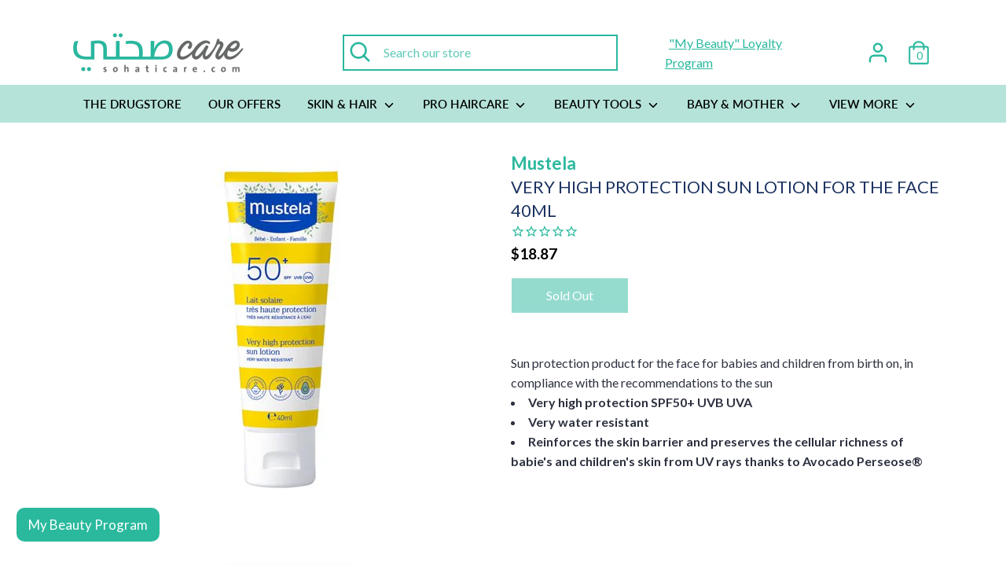

--- FILE ---
content_type: text/html; charset=utf-8
request_url: https://sohaticare.com/products/very-protection-sun-lotion-for-the-face-40ml
body_size: 70298
content:
<!doctype html>
<html class="no-js supports-no-cookies" lang="en">
  <head>

        
      <link rel="shortcut icon" href="//sohaticare.com/cdn/shop/files/CARE_f9ca485d-8226-4263-9476-0f85e5f77581_32x32.png?v=1613160652" type="image/png">
    

    
    <!-- ! Yoast SEO -->
<link href="https://cdn.jsdelivr.net/npm/bootstrap-icons@1.10.5/font/bootstrap-icons.css" rel="stylesheet">





<style>

.discount_click_loyalty
  {
    font-weight:500;
    text-decoration:underline;
    color:white;
  }
  .font_weight_text
  {
    font-weight:200;
  }

    .font_weight_header
  {
    font-weight:500;
  }

     .font_weight_subheader
  {
    font-weight:300;
  }
  
 @media (max-width: 767.98px) {
.loyalty-popup {
    left: 15px;
    bottom: 90px;
}
 }

.bi-bag::before {
    vertical-align: 0.875em;
}
  
   @media (min-width: 768px) {
.loyalty-popup {
     bottom: 100px;
    left: 20px;
}
 }

 h5.font_weight_header
 {
    font-size: 1.2em !important;
    width: 100% !important;
    max-width: 100% !important;
}

  .loyalty-popup {
  position: fixed;
    width: 350px;
    background: #2ab99d;
    border-radius: 20px;
    padding: 20px;
    color: white;
    box-shadow: 0 4px 12px rgba(0, 0, 0, 0.3);
    z-index: 1050;
    display: none;
    opacity: 0;
    transition: opacity 0.4s ease;
  }

  .loyalty-popup.show {
    display: block;
    opacity: 1;
  }

  .loyalty_login_register
  {
    background:black!important;
    color:white!important;
    border-color:black!important;
  }

  .loyalty_login_register:hover
  {
    background:#230051!important;
    color:white!important;
    border-color:white!important;
  }
  
  .loyalty-popup .close-btn {
    position: absolute;
    top: 10px;
    right: 15px;
    font-size: 20px;
    cursor: pointer;
    color: white;
  }

  .loyalty-popup h5 {
    color: white;
  }

  .inner_p {
    margin-bottom: 0px;
        margin-top: 5px;
}

  .inner_head
  {
    margin-bottom:5px;
  }

  .loyalty-popup .option {
    display: flex;
    align-items: center;
    gap: 15px;
    padding: 15px;
    background: #2ab99d;
    border-radius: 12px;
    margin-bottom: 10px;
    cursor: pointer;
  }

  .loyalty-popup .option i {
    background:rgb(111, 187, 171);
    padding: 10px;
    border-radius: 50%;
    height: 35px;
    width: auto;
  }

  .loyalty-popup .btn-group {
    display: flex;
    justify-content: space-between;
    margin-top: 15px;
  }

  .loyalty_login
  {
    width:48%;
  }

  .loyalty-popup .btn {
    border-radius: 10px;
    width:100%;
    font-weight: 600;
  }


    @media (max-width: 767.98px) {

    button#loyaltyBtn {
    font-size: 15px;
    padding: 15px 20px;
        bottom: 35px;
        left: 15px;
}
  }

    @media (min-width: 768px) {

    button#loyaltyBtn {
    font-size: 17px;
    padding: 10px 15px;
    bottom: 30px;
    left: 20px;
}
  }
  .loyalty-trigger {
position: fixed; 
    border-radius: 10px;  
    background: #2ab99d;
    color: white;
    font-weight: 500;
    border: none;   
    box-shadow: 0 4px 8px rgba(0, 0, 0, 0.3);
    z-index: 1040;
    transition: opacity 0.4s ease;
  }

  .loyalty-trigger.hide {
    opacity: 0;
    pointer-events: none;
  }

  .loyalty-trigger.show {
    opacity: 1;
    pointer-events: all;
  }
</style>

<!-- Trigger Button -->

  <button class="loyalty-trigger show" id="loyaltyBtn">My Beauty Program</button>


<!-- Loyalty Popup -->
<div class="loyalty-popup" id="loyaltyPopup">
  <div class="close-btn" id="closePopup">&times;</div>
  <div class="text-left mb-3">
    
      <h5 class="font_weight_header" style="margin-bottom:15px;">
        "My Beauty" <br>Loyalty Program
      </h5>

      <div class="option">
        <i class="bi bi-bag"></i>
        <div>
          <p class="inner_p font_weight_subheader" style="margin-top: 0px;">Place an order</p>
          <small style="font_weight_text">$1 Spent = 1 Point Earned</small>
        </div>
      </div>

      <div class="btn-group">
        <a class="loyalty_login" href="/account/register"><button class="btn loyalty_login_register">Register</button></a>
        <a class="loyalty_login" href="/account/login"><button class="btn loyalty_login_register">Login</button></a>
      </div>
    
  </div>
</div>

<script>
  document.addEventListener('DOMContentLoaded', function () {
    const btn = document.getElementById('loyaltyBtn');
    const popup = document.getElementById('loyaltyPopup');
    const close = document.getElementById('closePopup');

    btn.addEventListener('click', () => {
     // btn.classList.add('hide');
      popup.classList.add('show');
    });

    close.addEventListener('click', () => {
      popup.classList.remove('show');
      setTimeout(() => {
      //  btn.classList.remove('hide');
        btn.classList.add('show');
      }, 400);
    });
  });
</script>

<style>
  .kr-widget {
    display: none!important;
}
</style>

    <meta name="google-site-verification" content="X8WQGDxha-DvZxKkBAXBkBfo2O_xdwrP9Du9AN4QzPk">

    <script src="https://kit.fontawesome.com/d38284245e.js" crossorigin="anonymous"></script>

    <script>
         window.smrtzrCustomCallbackCode = () => {
            const mobileCounter = document.querySelectorAll('.cart-count.button')[0]
             const counters = document.querySelectorAll('.cart-count');
             let oldCount = 0;
             for (let i = 0; i < counters.length; i++) {
                 if (counters[i] !== mobileCounter) {
                     oldCount = parseInt(counters[i].innerHTML.split('Cart(')[1].split(')')[0], 10);
                     counters[i].innerHTML = 'Cart(' + (oldCount + 1) + ')'
                 }
             }
             for (let i = 0; i < counters.length; i++) {
                 if (counters[i] === mobileCounter) {
                     counters[i].innerHTML = counters[i].innerHTML.replace('(' + oldCount + ')', '(' + ( oldCount + 1 ) + ')');
                 }
             }
         };

       if (!window.smrtzrPostMessage) {
      	window.smrtzrPostMessage = true;
      	window.addEventListener('message', (msg) => {
      		if (msg.data.event_type === 'smrtzr_cta') {
      			var formData = {
      				'items': [{
      					'id': msg.data.cta,
      					'quantity': 1,
                 'properties': {
                   '_smartzer': true
                 }
      				}]
      			};
      			var xhr = new XMLHttpRequest();
             xhr.open("POST", '/cart/add.js', true);

             xhr.setRequestHeader("Content-Type", "application/json");

             xhr.onreadystatechange = function() {
               if (this.readyState === XMLHttpRequest.DONE) {
                 var smrtzrFrames = document.querySelectorAll('iframe.smrtzrPlayer');
                 if (this.status === 200) {
                   if (window.smrtzrCustomCallbackCode) {
                     window.smrtzrCustomCallbackCode(msg.data.cta, msg.data.extras);
                   }
                   for (var i = 0; i < smrtzrFrames.length; i++) {
                     var frame = smrtzrFrames[i];
                     frame.contentWindow.postMessage({
                       code: msg.data.callbackAwaitCode,
                       status: 'SUCCESS'
                     }, '*');
                   }
                 } else {
                   for (var i = 0; i < smrtzrFrames.length; i++) {
                     var frame = smrtzrFrames[i];
                     frame.contentWindow.postMessage({
                       code: msg.data.callbackAwaitCode,
                       status: 'ERROR'
                       // error: '' - // send custom error message
                     }, '*');
                   }
                 }
               }
             }
             xhr.send(JSON.stringify(formData));
      		}
      	}, '*');
      }
    </script>

    <!-- secomapp-json-ld -->

<!-- smart-seo-json-ld-store -->
<script type="application/ld+json">
{
   "@context": "http://schema.org",
   "@type": "WebSite",
   "url": "https://sohaticare.com/",
   "potentialAction": {
     "@type": "SearchAction",
     "target": "https://sohaticare.com/search?q={search_term_string}",
     "query-input": "required name=search_term_string"
   }
}
</script>
<script type="application/ld+json">
{
	"@context": "http://schema.org",
	"@type": "Organization",
	"url": "http://sohaticare.com"}
</script>
<!-- End - smart-seo-json-ld-store -->



<!-- secomapp-json-ld-Breadcrumb -->
<script type="application/ld+json">
    {
        "@context": "http://schema.org",
        "@type": "BreadcrumbList",
        "itemListElement": [{
            "@type": "ListItem",
            "position": 1,
            "item": {
                "@type": "Website",
                "@id": "https://sohaticare.com",
                "name": "Translation missing: en.general.breadcrumbs.home"
            }
        },{
                    "@type": "ListItem",
                    "position": 2,
                    "item": {
                        "@type": "CollectionPage",
                        "@id":  "https://sohaticare.com/collections/discount-eligible",
                        "name": "20% OFF SUMMER SPLASH!"
                    }
                }]

 }
</script><!-- secomapp-json-ld-product -->
<script type="application/ld+json">
    {
        "@context": "http://schema.org/",
        "@type": "Product",
        "gtin13": "3504105036768",
        "productId": "3504105036768",
        "url": "https://sohaticare.com/products/very-protection-sun-lotion-for-the-face-40ml",
        "name": "Very High Protection Sun Lotion For the Face 40ML",
        "image": "https://sohaticare.com/cdn/shop/products/solar-milk-spf50-mustela-face-40ml.jpg?v=1653896802",
        "description": "Very High Protection Sun Lotion For the Face 40ML",
        "brand": {
            "name": "Mustela"
        },
        "sku": "7552620",
        "weight": "0.0kg",
        "offers" : [
            {
                "@type" : "Offer" ,
                "gtin13": "3504105036768",
                "priceCurrency" : "USD" ,
                "price" : "18.87" ,
                "priceValidUntil": "2026-04-18",
                "availability" : "http://schema.org/OutOfStock" ,
                "itemCondition": "http://schema.org/NewCondition",
                "sku": "7552620",
                "url" : "https://sohaticare.com/products/very-protection-sun-lotion-for-the-face-40ml?variant=14245503893559",
                "seller" : {
                    "@type" : "Organization",
                    "name" : "Sohati Care"
                }
            }
        ]
    }
</script>

    
    


    <!-- "snippets/limespot.liquid" was not rendered, the associated app was uninstalled -->
    <!-- Boost v1.1.8 -->
    <meta charset="utf-8">
    <meta http-equiv="X-UA-Compatible" content="IE=edge">
    <meta name="viewport" content="width=device-width,initial-scale=1">

    <meta name="google-site-verification" content="HFi0QVXxnM1_k2wjyMioMCtL7uY5MA5Z4eNReTB0eHU"><meta name="google-site-verification" content="ZiWt5DBv7jEP9kzLd9ARU51ch77y12jR6SC9I0ZRh_4"><meta name="google-site-verification" content="Dzckj_XbID2ERr4P9DalqUITx3OaR41P_xsRLSLXFSw" ><meta name="google-site-verification" content="7-o0dUogT5TFlsc3kCFbsQ7fo_bj2SLYLL1w09-wzGI"><meta charset="utf-8"><meta name="viewport" content="width=device-width, initial-scale = 1.0,maximum-scale=1.0, user-scalable=no">
    <meta name="theme-color" content="#2ab89e">
    <meta name="facebook-domain-verification" content="atkmngvbgauap3etm36ig585gvsjup">
    <script src="https://kit.fontawesome.com/f7fff812d4.js" crossorigin="anonymous"></script>
    <link href="https://fonts.googleapis.com/css2?family=Rum+Raisin&display=swap" rel="stylesheet">

    <!-- Global site tag (gtag.js) - Google Ads: 804501174 -->
    <script async src="https://www.googletagmanager.com/gtag/js?id=AW-804501174"></script>
    <script>
      window.dataLayer = window.dataLayer || []; function gtag(){dataLayer.push(arguments);} gtag('js', new Date()); gtag('config', 'AW-804501174');
    </script>

    <script>
      (function(g,e,o,t,a,r,ge,tl,y,s){
      g.getElementsByTagName(o)[0].insertAdjacentHTML('afterbegin','<style id="georedirect1646823395858style">body{opacity:0.0 !important;}</style>');
      s=function(){g.getElementById('georedirect1646823395858style').innerHTML='body{opacity:1.0 !important;}';};
      t=g.getElementsByTagName(o)[0];y=g.createElement(e);y.async=true;
      y.src='https://g10300385420.co/gr?id=-MxiJh5GFYzh_4xcHuiV&refurl='+g.referrer+'&winurl='+encodeURIComponent(window.location);
      t.parentNode.insertBefore(y,t);y.onerror=function(){s()};
      georedirect1646823395858loaded=function(redirect){var to=0;if(redirect){to=5000};
      setTimeout(function(){s();},to)};
      })(document,'script','head');
    </script>

    


    











    <link href="//sohaticare.com/cdn/shop/t/50/assets/theme.scss.css?v=3114703569014613661762162727" rel="stylesheet" type="text/css" media="all" />

    <!-- Global site tag (gtag.js) - Google Ads: 851854455 -->

    <script async src="https://www.googletagmanager.com/gtag/js?id=AW-851854455"></script>

    <script>
      window.dataLayer = window.dataLayer || [];

      function gtag(){dataLayer.push(arguments);}

      gtag('js', new Date());



      gtag('config', 'AW-851854455');
    </script>

    <script>
      document.documentElement.className = document.documentElement.className.replace('no-js', 'js');

      window.theme = {
        strings: {
          addToCart: "Add to Cart",
          soldOut: "Sold Out",
          unavailable: "Unavailable"
        },
        moneyFormat: "${{amount}}",
        Currency: {
        shopCurrency: 'USD',
        defaultCurrency: 'USD',
        default_money_with_currency_format: "${{amount}} USD",
        default_money_format: "${{amount}}"
      }
      };
    </script>

    

    <!-- [if (gt IE 9)|!(IE)]><! -->
    <script src="//sohaticare.com/cdn/shop/t/50/assets/vendor.js?v=74024315115559103711728016978" defer="defer"></script>
    <!-- <![endif] -->
    <!--[if lt IE 9]> <script src="//sohaticare.com/cdn/shop/t/50/assets/vendor.js?v=74024315115559103711728016978"></script> <![endif]-->

    <!-- [if (gt IE 9)|!(IE)]><! -->
    <script src="//sohaticare.com/cdn/shop/t/50/assets/theme.js?v=153015764238078933971728035258" defer="defer"></script>
    <!-- <![endif] -->
    <!--[if lt IE 9]> <script src="//sohaticare.com/cdn/shop/t/50/assets/theme.js?v=153015764238078933971728035258"></script> <![endif]-->
    <script src="//sohaticare.com/cdn/shop/t/50/assets/gp_fix_multicurrency.js?v=175445171465553520581728016959" defer="defer"></script>
    

<script>
                document.addEventListener("DOMContentLoaded",function(t){(function(){if(typeof MutationObserver==="undefined"){return}var n=function(){var t=document.querySelectorAll("[itemtype]");for(var e=0,n=t.length;e<n;e++){var r=t[e];r.removeAttribute("itemtype");r.removeAttribute("itemscope");r.removeAttribute("itemprop")}var i=document.querySelectorAll('script[type="application/ld+json"]');for(var e=0,n=i.length;e<n;e++){var r=i[e];if(!r.classList.contains("richsnippets")){r.remove()}}};var t=new MutationObserver(function(t,e){n();e.disconnect();return});t.observe(document.getElementsByTagName("body")[0],{childList:true,subtree:true})})()});
            </script>
        


    <script>window.performance && window.performance.mark && window.performance.mark('shopify.content_for_header.start');</script><meta id="shopify-digital-wallet" name="shopify-digital-wallet" content="/24885102/digital_wallets/dialog">
<link rel="alternate" type="application/json+oembed" href="https://sohaticare.com/products/very-protection-sun-lotion-for-the-face-40ml.oembed">
<script async="async" src="/checkouts/internal/preloads.js?locale=en-US"></script>
<script id="shopify-features" type="application/json">{"accessToken":"62ddb4ea733ba2595286928818d50627","betas":["rich-media-storefront-analytics"],"domain":"sohaticare.com","predictiveSearch":true,"shopId":24885102,"locale":"en"}</script>
<script>var Shopify = Shopify || {};
Shopify.shop = "saydaliati.myshopify.com";
Shopify.locale = "en";
Shopify.currency = {"active":"USD","rate":"1.0"};
Shopify.country = "US";
Shopify.theme = {"name":"Sohati Care X Wizzy || 04-10-2024 ","id":138153427120,"schema_name":"Boost","schema_version":"1.1.8","theme_store_id":863,"role":"main"};
Shopify.theme.handle = "null";
Shopify.theme.style = {"id":null,"handle":null};
Shopify.cdnHost = "sohaticare.com/cdn";
Shopify.routes = Shopify.routes || {};
Shopify.routes.root = "/";</script>
<script type="module">!function(o){(o.Shopify=o.Shopify||{}).modules=!0}(window);</script>
<script>!function(o){function n(){var o=[];function n(){o.push(Array.prototype.slice.apply(arguments))}return n.q=o,n}var t=o.Shopify=o.Shopify||{};t.loadFeatures=n(),t.autoloadFeatures=n()}(window);</script>
<script id="shop-js-analytics" type="application/json">{"pageType":"product"}</script>
<script defer="defer" async type="module" src="//sohaticare.com/cdn/shopifycloud/shop-js/modules/v2/client.init-shop-cart-sync_C5BV16lS.en.esm.js"></script>
<script defer="defer" async type="module" src="//sohaticare.com/cdn/shopifycloud/shop-js/modules/v2/chunk.common_CygWptCX.esm.js"></script>
<script type="module">
  await import("//sohaticare.com/cdn/shopifycloud/shop-js/modules/v2/client.init-shop-cart-sync_C5BV16lS.en.esm.js");
await import("//sohaticare.com/cdn/shopifycloud/shop-js/modules/v2/chunk.common_CygWptCX.esm.js");

  window.Shopify.SignInWithShop?.initShopCartSync?.({"fedCMEnabled":true,"windoidEnabled":true});

</script>
<script>(function() {
  var isLoaded = false;
  function asyncLoad() {
    if (isLoaded) return;
    isLoaded = true;
    var urls = ["https:\/\/cdn.shopify.com\/s\/files\/1\/0683\/1371\/0892\/files\/splmn-shopify-prod-August-31.min.js?v=1693985059\u0026shop=saydaliati.myshopify.com","https:\/\/d23dclunsivw3h.cloudfront.net\/redirect-app.js?shop=saydaliati.myshopify.com","https:\/\/d3p29gcwgas9m8.cloudfront.net\/assets\/js\/index.js?shop=saydaliati.myshopify.com","https:\/\/api.engagebud.co\/sdk\/script\/v1\/main.min.js?shop=saydaliati.myshopify.com","https:\/\/script.pop-convert.com\/production.pc.min.js?unique_id=saydaliati.myshopify.com\u0026force=true\u0026shop=saydaliati.myshopify.com","https:\/\/omnisnippet1.com\/inShop\/Embed\/shopify.js?shop=saydaliati.myshopify.com","https:\/\/cdn.s3.pop-convert.com\/pcjs.production.min.js?unique_id=saydaliati.myshopify.com\u0026shop=saydaliati.myshopify.com","https:\/\/script.pop-convert.com\/new-micro\/production.pc.min.js?unique_id=saydaliati.myshopify.com\u0026shop=saydaliati.myshopify.com","https:\/\/customer-first-focus.b-cdn.net\/cffOrderifyLoader_min.js?shop=saydaliati.myshopify.com"];
    for (var i = 0; i < urls.length; i++) {
      var s = document.createElement('script');
      s.type = 'text/javascript';
      s.async = true;
      s.src = urls[i];
      var x = document.getElementsByTagName('script')[0];
      x.parentNode.insertBefore(s, x);
    }
  };
  if(window.attachEvent) {
    window.attachEvent('onload', asyncLoad);
  } else {
    window.addEventListener('load', asyncLoad, false);
  }
})();</script>
<script id="__st">var __st={"a":24885102,"offset":7200,"reqid":"bff2e702-aa26-41d1-a6a1-34d7aec8bca8-1768720086","pageurl":"sohaticare.com\/products\/very-protection-sun-lotion-for-the-face-40ml","u":"3f03e05cdf60","p":"product","rtyp":"product","rid":1635469328439};</script>
<script>window.ShopifyPaypalV4VisibilityTracking = true;</script>
<script id="captcha-bootstrap">!function(){'use strict';const t='contact',e='account',n='new_comment',o=[[t,t],['blogs',n],['comments',n],[t,'customer']],c=[[e,'customer_login'],[e,'guest_login'],[e,'recover_customer_password'],[e,'create_customer']],r=t=>t.map((([t,e])=>`form[action*='/${t}']:not([data-nocaptcha='true']) input[name='form_type'][value='${e}']`)).join(','),a=t=>()=>t?[...document.querySelectorAll(t)].map((t=>t.form)):[];function s(){const t=[...o],e=r(t);return a(e)}const i='password',u='form_key',d=['recaptcha-v3-token','g-recaptcha-response','h-captcha-response',i],f=()=>{try{return window.sessionStorage}catch{return}},m='__shopify_v',_=t=>t.elements[u];function p(t,e,n=!1){try{const o=window.sessionStorage,c=JSON.parse(o.getItem(e)),{data:r}=function(t){const{data:e,action:n}=t;return t[m]||n?{data:e,action:n}:{data:t,action:n}}(c);for(const[e,n]of Object.entries(r))t.elements[e]&&(t.elements[e].value=n);n&&o.removeItem(e)}catch(o){console.error('form repopulation failed',{error:o})}}const l='form_type',E='cptcha';function T(t){t.dataset[E]=!0}const w=window,h=w.document,L='Shopify',v='ce_forms',y='captcha';let A=!1;((t,e)=>{const n=(g='f06e6c50-85a8-45c8-87d0-21a2b65856fe',I='https://cdn.shopify.com/shopifycloud/storefront-forms-hcaptcha/ce_storefront_forms_captcha_hcaptcha.v1.5.2.iife.js',D={infoText:'Protected by hCaptcha',privacyText:'Privacy',termsText:'Terms'},(t,e,n)=>{const o=w[L][v],c=o.bindForm;if(c)return c(t,g,e,D).then(n);var r;o.q.push([[t,g,e,D],n]),r=I,A||(h.body.append(Object.assign(h.createElement('script'),{id:'captcha-provider',async:!0,src:r})),A=!0)});var g,I,D;w[L]=w[L]||{},w[L][v]=w[L][v]||{},w[L][v].q=[],w[L][y]=w[L][y]||{},w[L][y].protect=function(t,e){n(t,void 0,e),T(t)},Object.freeze(w[L][y]),function(t,e,n,w,h,L){const[v,y,A,g]=function(t,e,n){const i=e?o:[],u=t?c:[],d=[...i,...u],f=r(d),m=r(i),_=r(d.filter((([t,e])=>n.includes(e))));return[a(f),a(m),a(_),s()]}(w,h,L),I=t=>{const e=t.target;return e instanceof HTMLFormElement?e:e&&e.form},D=t=>v().includes(t);t.addEventListener('submit',(t=>{const e=I(t);if(!e)return;const n=D(e)&&!e.dataset.hcaptchaBound&&!e.dataset.recaptchaBound,o=_(e),c=g().includes(e)&&(!o||!o.value);(n||c)&&t.preventDefault(),c&&!n&&(function(t){try{if(!f())return;!function(t){const e=f();if(!e)return;const n=_(t);if(!n)return;const o=n.value;o&&e.removeItem(o)}(t);const e=Array.from(Array(32),(()=>Math.random().toString(36)[2])).join('');!function(t,e){_(t)||t.append(Object.assign(document.createElement('input'),{type:'hidden',name:u})),t.elements[u].value=e}(t,e),function(t,e){const n=f();if(!n)return;const o=[...t.querySelectorAll(`input[type='${i}']`)].map((({name:t})=>t)),c=[...d,...o],r={};for(const[a,s]of new FormData(t).entries())c.includes(a)||(r[a]=s);n.setItem(e,JSON.stringify({[m]:1,action:t.action,data:r}))}(t,e)}catch(e){console.error('failed to persist form',e)}}(e),e.submit())}));const S=(t,e)=>{t&&!t.dataset[E]&&(n(t,e.some((e=>e===t))),T(t))};for(const o of['focusin','change'])t.addEventListener(o,(t=>{const e=I(t);D(e)&&S(e,y())}));const B=e.get('form_key'),M=e.get(l),P=B&&M;t.addEventListener('DOMContentLoaded',(()=>{const t=y();if(P)for(const e of t)e.elements[l].value===M&&p(e,B);[...new Set([...A(),...v().filter((t=>'true'===t.dataset.shopifyCaptcha))])].forEach((e=>S(e,t)))}))}(h,new URLSearchParams(w.location.search),n,t,e,['guest_login'])})(!1,!0)}();</script>
<script integrity="sha256-4kQ18oKyAcykRKYeNunJcIwy7WH5gtpwJnB7kiuLZ1E=" data-source-attribution="shopify.loadfeatures" defer="defer" src="//sohaticare.com/cdn/shopifycloud/storefront/assets/storefront/load_feature-a0a9edcb.js" crossorigin="anonymous"></script>
<script data-source-attribution="shopify.dynamic_checkout.dynamic.init">var Shopify=Shopify||{};Shopify.PaymentButton=Shopify.PaymentButton||{isStorefrontPortableWallets:!0,init:function(){window.Shopify.PaymentButton.init=function(){};var t=document.createElement("script");t.src="https://sohaticare.com/cdn/shopifycloud/portable-wallets/latest/portable-wallets.en.js",t.type="module",document.head.appendChild(t)}};
</script>
<script data-source-attribution="shopify.dynamic_checkout.buyer_consent">
  function portableWalletsHideBuyerConsent(e){var t=document.getElementById("shopify-buyer-consent"),n=document.getElementById("shopify-subscription-policy-button");t&&n&&(t.classList.add("hidden"),t.setAttribute("aria-hidden","true"),n.removeEventListener("click",e))}function portableWalletsShowBuyerConsent(e){var t=document.getElementById("shopify-buyer-consent"),n=document.getElementById("shopify-subscription-policy-button");t&&n&&(t.classList.remove("hidden"),t.removeAttribute("aria-hidden"),n.addEventListener("click",e))}window.Shopify?.PaymentButton&&(window.Shopify.PaymentButton.hideBuyerConsent=portableWalletsHideBuyerConsent,window.Shopify.PaymentButton.showBuyerConsent=portableWalletsShowBuyerConsent);
</script>
<script data-source-attribution="shopify.dynamic_checkout.cart.bootstrap">document.addEventListener("DOMContentLoaded",(function(){function t(){return document.querySelector("shopify-accelerated-checkout-cart, shopify-accelerated-checkout")}if(t())Shopify.PaymentButton.init();else{new MutationObserver((function(e,n){t()&&(Shopify.PaymentButton.init(),n.disconnect())})).observe(document.body,{childList:!0,subtree:!0})}}));
</script>

<script>window.performance && window.performance.mark && window.performance.mark('shopify.content_for_header.end');</script>

<script>window.BOLD = window.BOLD || {};
    window.BOLD.common = window.BOLD.common || {};
    window.BOLD.common.Shopify = window.BOLD.common.Shopify || {};
    window.BOLD.common.Shopify.shop = {
      domain: 'sohaticare.com',
      permanent_domain: 'saydaliati.myshopify.com',
      url: 'https://sohaticare.com',
      secure_url: 'https://sohaticare.com',
      money_format: "${{amount}}",
      currency: "USD"
    };
    window.BOLD.common.Shopify.customer = {
      id: null,
      tags: null,
    };
    window.BOLD.common.Shopify.cart = {"note":null,"attributes":{},"original_total_price":0,"total_price":0,"total_discount":0,"total_weight":0.0,"item_count":0,"items":[],"requires_shipping":false,"currency":"USD","items_subtotal_price":0,"cart_level_discount_applications":[],"checkout_charge_amount":0};
    window.BOLD.common.template = 'product';window.BOLD.common.Shopify.formatMoney = function(money, format) {
        function n(t, e) {
            return "undefined" == typeof t ? e : t
        }
        function r(t, e, r, i) {
            if (e = n(e, 2),
                r = n(r, ","),
                i = n(i, "."),
            isNaN(t) || null == t)
                return 0;
            t = (t / 100).toFixed(e);
            var o = t.split(".")
                , a = o[0].replace(/(\d)(?=(\d\d\d)+(?!\d))/g, "$1" + r)
                , s = o[1] ? i + o[1] : "";
            return a + s
        }
        "string" == typeof money && (money = money.replace(".", ""));
        var i = ""
            , o = /\{\{\s*(\w+)\s*\}\}/
            , a = format || window.BOLD.common.Shopify.shop.money_format || window.Shopify.money_format || "$ {{ amount }}";
        switch (a.match(o)[1]) {
            case "amount":
                i = r(money, 2, ",", ".");
                break;
            case "amount_no_decimals":
                i = r(money, 0, ",", ".");
                break;
            case "amount_with_comma_separator":
                i = r(money, 2, ".", ",");
                break;
            case "amount_no_decimals_with_comma_separator":
                i = r(money, 0, ".", ",");
                break;
            case "amount_with_space_separator":
                i = r(money, 2, " ", ",");
                break;
            case "amount_no_decimals_with_space_separator":
                i = r(money, 0, " ", ",");
                break;
            case "amount_with_apostrophe_separator":
                i = r(money, 2, "'", ".");
                break;
        }
        return a.replace(o, i);
    };
    window.BOLD.common.Shopify.saveProduct = function (handle, product) {
      if (typeof handle === 'string' && typeof window.BOLD.common.Shopify.products[handle] === 'undefined') {
        if (typeof product === 'number') {
          window.BOLD.common.Shopify.handles[product] = handle;
          product = { id: product };
        }
        window.BOLD.common.Shopify.products[handle] = product;
      }
    };
    window.BOLD.common.Shopify.saveVariant = function (variant_id, variant) {
      if (typeof variant_id === 'number' && typeof window.BOLD.common.Shopify.variants[variant_id] === 'undefined') {
        window.BOLD.common.Shopify.variants[variant_id] = variant;
      }
    };window.BOLD.common.Shopify.products = window.BOLD.common.Shopify.products || {};
    window.BOLD.common.Shopify.variants = window.BOLD.common.Shopify.variants || {};
    window.BOLD.common.Shopify.handles = window.BOLD.common.Shopify.handles || {};window.BOLD.common.Shopify.handle = "very-protection-sun-lotion-for-the-face-40ml"
window.BOLD.common.Shopify.saveProduct("very-protection-sun-lotion-for-the-face-40ml", 1635469328439);window.BOLD.common.Shopify.saveVariant(14245503893559, { product_id: 1635469328439, product_handle: "very-protection-sun-lotion-for-the-face-40ml", price: 1887, group_id: '', csp_metafield: {}});window.BOLD.apps_installed = {"Currency":1} || {};window.BOLD.common.Shopify.saveProduct("avene-cleanance-cleanser-gel-for-oily-skin", 458223124517);window.BOLD.common.Shopify.saveVariant(5161952837669, { product_id: 458223124517, product_handle: "avene-cleanance-cleanser-gel-for-oily-skin", price: 1360, group_id: '', csp_metafield: {}});window.BOLD.common.Shopify.saveVariant(8283180335159, { product_id: 458223124517, product_handle: "avene-cleanance-cleanser-gel-for-oily-skin", price: 1955, group_id: '', csp_metafield: {}});window.BOLD.common.Shopify.saveProduct("bio-oil", 1436405366839);window.BOLD.common.Shopify.saveVariant(14284666339383, { product_id: 1436405366839, product_handle: "bio-oil", price: 1000, group_id: '', csp_metafield: {}});window.BOLD.common.Shopify.saveVariant(12886278340663, { product_id: 1436405366839, product_handle: "bio-oil", price: 1800, group_id: '', csp_metafield: {}});window.BOLD.common.Shopify.saveVariant(31727901573175, { product_id: 1436405366839, product_handle: "bio-oil", price: 2400, group_id: '', csp_metafield: {}});window.BOLD.common.Shopify.saveVariant(14284670664759, { product_id: 1436405366839, product_handle: "bio-oil", price: 500, group_id: '', csp_metafield: {}});window.BOLD.common.Shopify.saveProduct("matriskin-eye-perimeter-360-serum", 423085473829);window.BOLD.common.Shopify.saveVariant(4998942130213, { product_id: 423085473829, product_handle: "matriskin-eye-perimeter-360-serum", price: 1869, group_id: '', csp_metafield: {}});window.BOLD.common.Shopify.saveProduct("concealer-fit-me", 7047766048944);window.BOLD.common.Shopify.saveVariant(41402632700080, { product_id: 7047766048944, product_handle: "concealer-fit-me", price: 600, group_id: '', csp_metafield: {}});window.BOLD.common.Shopify.saveVariant(41401963380912, { product_id: 7047766048944, product_handle: "concealer-fit-me", price: 600, group_id: '', csp_metafield: {}});window.BOLD.common.Shopify.saveVariant(41401963446448, { product_id: 7047766048944, product_handle: "concealer-fit-me", price: 600, group_id: '', csp_metafield: {}});window.BOLD.common.Shopify.saveVariant(41401963479216, { product_id: 7047766048944, product_handle: "concealer-fit-me", price: 600, group_id: '', csp_metafield: {}});window.BOLD.common.Shopify.saveVariant(41528299552944, { product_id: 7047766048944, product_handle: "concealer-fit-me", price: 600, group_id: '', csp_metafield: {}});window.BOLD.common.Shopify.saveProduct("eucerin-dermo-purifyer-toner-oil-free-200mlxx", 1436641329207);window.BOLD.common.Shopify.saveVariant(12889949667383, { product_id: 1436641329207, product_handle: "eucerin-dermo-purifyer-toner-oil-free-200mlxx", price: 1557, group_id: '', csp_metafield: {}});window.BOLD.common.Shopify.saveProduct("hydrance-aqua-gel-50ml", 4370484789303);window.BOLD.common.Shopify.saveVariant(37914568327344, { product_id: 4370484789303, product_handle: "hydrance-aqua-gel-50ml", price: 2720, group_id: '', csp_metafield: {}});window.BOLD.common.Shopify.saveVariant(37914568360112, { product_id: 4370484789303, product_handle: "hydrance-aqua-gel-50ml", price: 2394, group_id: '', csp_metafield: {}});window.BOLD.common.Shopify.saveProduct("instant-age-rewind-concealer", 7047769129136);window.BOLD.common.Shopify.saveVariant(41401980682416, { product_id: 7047769129136, product_handle: "instant-age-rewind-concealer", price: 880, group_id: '', csp_metafield: {}});window.BOLD.common.Shopify.saveVariant(41401980715184, { product_id: 7047769129136, product_handle: "instant-age-rewind-concealer", price: 880, group_id: '', csp_metafield: {}});window.BOLD.common.Shopify.saveVariant(41401980747952, { product_id: 7047769129136, product_handle: "instant-age-rewind-concealer", price: 880, group_id: '', csp_metafield: {}});window.BOLD.common.Shopify.saveVariant(41401980780720, { product_id: 7047769129136, product_handle: "instant-age-rewind-concealer", price: 880, group_id: '', csp_metafield: {}});window.BOLD.common.Shopify.saveVariant(41450713120944, { product_id: 7047769129136, product_handle: "instant-age-rewind-concealer", price: 880, group_id: '', csp_metafield: {}});window.BOLD.common.Shopify.saveVariant(41523149963440, { product_id: 7047769129136, product_handle: "instant-age-rewind-concealer", price: 880, group_id: '', csp_metafield: {}});window.BOLD.common.Shopify.saveProduct("vitamin-c-5-serum-30ml", 508402565175);window.BOLD.common.Shopify.saveVariant(6904598102071, { product_id: 508402565175, product_handle: "vitamin-c-5-serum-30ml", price: 2283, group_id: '', csp_metafield: {}});window.BOLD.common.Shopify.saveProduct("samoa-cotodou-cotton-80-40-disques", 6661049385136);window.BOLD.common.Shopify.saveVariant(39723621417136, { product_id: 6661049385136, product_handle: "samoa-cotodou-cotton-80-40-disques", price: 200, group_id: '', csp_metafield: {}});window.BOLD.common.Shopify.saveProduct("cleanance-comedomed-30ml", 4207520710711);window.BOLD.common.Shopify.saveVariant(30477391724599, { product_id: 4207520710711, product_handle: "cleanance-comedomed-30ml", price: 2635, group_id: '', csp_metafield: {}});window.BOLD.common.Shopify.saveProduct("shampoo-with-quinine-and-b-vitamins-200ml", 457263743013);window.BOLD.common.Shopify.saveVariant(14297042747447, { product_id: 457263743013, product_handle: "shampoo-with-quinine-and-b-vitamins-200ml", price: 1275, group_id: '', csp_metafield: {}});window.BOLD.common.Shopify.saveVariant(14297039405111, { product_id: 457263743013, product_handle: "shampoo-with-quinine-and-b-vitamins-200ml", price: 850, group_id: '', csp_metafield: {}});window.BOLD.common.Shopify.saveProduct("matriskin-instant-foaming-cleanser", 423085637669);window.BOLD.common.Shopify.saveVariant(4998942392357, { product_id: 423085637669, product_handle: "matriskin-instant-foaming-cleanser", price: 1142, group_id: '', csp_metafield: {}});window.BOLD.common.Shopify.saveProduct("anaphase-anti-hair-loss-shampoo", 423149502501);window.BOLD.common.Shopify.saveVariant(14662026166327, { product_id: 423149502501, product_handle: "anaphase-anti-hair-loss-shampoo", price: 1955, group_id: '', csp_metafield: {}});window.BOLD.common.Shopify.saveVariant(4999106330661, { product_id: 423149502501, product_handle: "anaphase-anti-hair-loss-shampoo", price: 1446, group_id: '', csp_metafield: {}});window.BOLD.common.Shopify.saveProduct("eucerin-dermo-purifyer-cleanser-gel", 1436641263671);window.BOLD.common.Shopify.saveVariant(12889949601847, { product_id: 1436641263671, product_handle: "eucerin-dermo-purifyer-cleanser-gel", price: 1557, group_id: '', csp_metafield: {}});window.BOLD.common.Shopify.saveVariant(14543910567991, { product_id: 1436641263671, product_handle: "eucerin-dermo-purifyer-cleanser-gel", price: 2009, group_id: '', csp_metafield: {}});window.BOLD.common.Shopify.saveProduct("bioderma-sensibio-h2o-micellar-water", 450436235301);window.BOLD.common.Shopify.saveVariant(31740331032631, { product_id: 450436235301, product_handle: "bioderma-sensibio-h2o-micellar-water", price: 3500, group_id: '', csp_metafield: {}});window.BOLD.common.Shopify.saveVariant(30305356415031, { product_id: 450436235301, product_handle: "bioderma-sensibio-h2o-micellar-water", price: 2000, group_id: '', csp_metafield: {}});window.BOLD.common.Shopify.saveVariant(30305356447799, { product_id: 450436235301, product_handle: "bioderma-sensibio-h2o-micellar-water", price: 2800, group_id: '', csp_metafield: {}});window.BOLD.common.Shopify.saveVariant(44839895269552, { product_id: 450436235301, product_handle: "bioderma-sensibio-h2o-micellar-water", price: 2240, group_id: '', csp_metafield: {}});window.BOLD.common.Shopify.saveProduct("sun-gel-cream-oil-control-spf50-50ml", 1436641132599);window.BOLD.common.Shopify.saveVariant(12889949470775, { product_id: 1436641132599, product_handle: "sun-gel-cream-oil-control-spf50-50ml", price: 2387, group_id: '', csp_metafield: {}});window.BOLD.common.Shopify.saveProduct("lip-care-shimmery-cherry", 678519144503);window.BOLD.common.Shopify.saveVariant(8195929079863, { product_id: 678519144503, product_handle: "lip-care-shimmery-cherry", price: 203, group_id: '', csp_metafield: {}});window.BOLD.common.Shopify.saveProduct("micellar-cleansing-water-3-in-1", 7215331803312);window.BOLD.common.Shopify.saveVariant(42087862272176, { product_id: 7215331803312, product_handle: "micellar-cleansing-water-3-in-1", price: 160, group_id: '', csp_metafield: {}});window.BOLD.common.Shopify.saveVariant(42087862304944, { product_id: 7215331803312, product_handle: "micellar-cleansing-water-3-in-1", price: 373, group_id: '', csp_metafield: {}});window.BOLD.common.Shopify.saveVariant(44367152513200, { product_id: 7215331803312, product_handle: "micellar-cleansing-water-3-in-1", price: 625, group_id: '', csp_metafield: {}});window.BOLD.common.Shopify.saveProduct("fotoprotector-fusion-water-spf50-50ml", 4345873301559);window.BOLD.common.Shopify.saveVariant(31190317695031, { product_id: 4345873301559, product_handle: "fotoprotector-fusion-water-spf50-50ml", price: 2962, group_id: '', csp_metafield: {}});window.BOLD.common.Shopify.saveProduct("gentle-cleansing-gel", 423125352485);window.BOLD.common.Shopify.saveVariant(4999020511269, { product_id: 423125352485, product_handle: "gentle-cleansing-gel", price: 1665, group_id: '', csp_metafield: {}});window.BOLD.common.Shopify.saveProduct("lifter-gloss", 7047765000368);window.BOLD.common.Shopify.saveVariant(41401955090608, { product_id: 7047765000368, product_handle: "lifter-gloss", price: 766, group_id: '', csp_metafield: {}});window.BOLD.common.Shopify.saveVariant(41401955123376, { product_id: 7047765000368, product_handle: "lifter-gloss", price: 766, group_id: '', csp_metafield: {}});window.BOLD.common.Shopify.saveVariant(41401955156144, { product_id: 7047765000368, product_handle: "lifter-gloss", price: 766, group_id: '', csp_metafield: {}});window.BOLD.common.Shopify.saveVariant(41401955188912, { product_id: 7047765000368, product_handle: "lifter-gloss", price: 766, group_id: '', csp_metafield: {}});window.BOLD.common.Shopify.saveVariant(41401955221680, { product_id: 7047765000368, product_handle: "lifter-gloss", price: 766, group_id: '', csp_metafield: {}});window.BOLD.common.Shopify.saveProduct("cicalfate-repair-cream", 423198818341);window.BOLD.common.Shopify.saveVariant(37914585071792, { product_id: 423198818341, product_handle: "cicalfate-repair-cream", price: 2040, group_id: '', csp_metafield: {}});window.BOLD.common.Shopify.saveProduct("sensibio-gel-moussant", 423259602981);window.BOLD.common.Shopify.saveVariant(31608075747383, { product_id: 423259602981, product_handle: "sensibio-gel-moussant", price: 2500, group_id: '', csp_metafield: {}});window.BOLD.common.Shopify.saveVariant(31608077189175, { product_id: 423259602981, product_handle: "sensibio-gel-moussant", price: 1550, group_id: '', csp_metafield: {}});window.BOLD.common.Shopify.saveProduct("aloeleb-crystal-skin-aloe-10-vitamin-c-serum", 6956495372464);window.BOLD.common.Shopify.saveVariant(40889313329328, { product_id: 6956495372464, product_handle: "aloeleb-crystal-skin-aloe-10-vitamin-c-serum", price: 1250, group_id: '', csp_metafield: {}});window.BOLD.common.Shopify.saveProduct("samoa-love-your-shape-au-naturel-2in1-line-and-fill-lipliner", 6661046993072);window.BOLD.common.Shopify.saveVariant(39723613552816, { product_id: 6661046993072, product_handle: "samoa-love-your-shape-au-naturel-2in1-line-and-fill-lipliner", price: 500, group_id: '', csp_metafield: {}});window.BOLD.common.Shopify.saveVariant(39723613585584, { product_id: 6661046993072, product_handle: "samoa-love-your-shape-au-naturel-2in1-line-and-fill-lipliner", price: 500, group_id: '', csp_metafield: {}});window.BOLD.common.Shopify.saveVariant(39723613618352, { product_id: 6661046993072, product_handle: "samoa-love-your-shape-au-naturel-2in1-line-and-fill-lipliner", price: 500, group_id: '', csp_metafield: {}});window.BOLD.common.Shopify.saveVariant(39723613651120, { product_id: 6661046993072, product_handle: "samoa-love-your-shape-au-naturel-2in1-line-and-fill-lipliner", price: 500, group_id: '', csp_metafield: {}});window.BOLD.common.Shopify.saveVariant(39723613716656, { product_id: 6661046993072, product_handle: "samoa-love-your-shape-au-naturel-2in1-line-and-fill-lipliner", price: 500, group_id: '', csp_metafield: {}});window.BOLD.common.Shopify.saveVariant(39723613749424, { product_id: 6661046993072, product_handle: "samoa-love-your-shape-au-naturel-2in1-line-and-fill-lipliner", price: 500, group_id: '', csp_metafield: {}});window.BOLD.common.Shopify.saveVariant(39723613782192, { product_id: 6661046993072, product_handle: "samoa-love-your-shape-au-naturel-2in1-line-and-fill-lipliner", price: 500, group_id: '', csp_metafield: {}});window.BOLD.common.Shopify.saveVariant(39723613847728, { product_id: 6661046993072, product_handle: "samoa-love-your-shape-au-naturel-2in1-line-and-fill-lipliner", price: 500, group_id: '', csp_metafield: {}});window.BOLD.common.Shopify.saveProduct("fit-me-powder", 7047893123248);window.BOLD.common.Shopify.saveVariant(41402629488816, { product_id: 7047893123248, product_handle: "fit-me-powder", price: 500, group_id: '', csp_metafield: {}});window.BOLD.common.Shopify.saveVariant(41402629521584, { product_id: 7047893123248, product_handle: "fit-me-powder", price: 500, group_id: '', csp_metafield: {}});window.BOLD.common.Shopify.saveVariant(41402629554352, { product_id: 7047893123248, product_handle: "fit-me-powder", price: 500, group_id: '', csp_metafield: {}});window.BOLD.common.Shopify.saveVariant(41402629587120, { product_id: 7047893123248, product_handle: "fit-me-powder", price: 500, group_id: '', csp_metafield: {}});window.BOLD.common.Shopify.saveVariant(41402629619888, { product_id: 7047893123248, product_handle: "fit-me-powder", price: 500, group_id: '', csp_metafield: {}});window.BOLD.common.Shopify.saveVariant(41402629652656, { product_id: 7047893123248, product_handle: "fit-me-powder", price: 500, group_id: '', csp_metafield: {}});window.BOLD.common.Shopify.saveVariant(42625320943792, { product_id: 7047893123248, product_handle: "fit-me-powder", price: 500, group_id: '', csp_metafield: {}});window.BOLD.common.Shopify.saveProduct("sebium-gel-moussant", 423259209765);window.BOLD.common.Shopify.saveVariant(37511212269744, { product_id: 423259209765, product_handle: "sebium-gel-moussant", price: 1550, group_id: '', csp_metafield: {}});window.BOLD.common.Shopify.saveVariant(37511212302512, { product_id: 423259209765, product_handle: "sebium-gel-moussant", price: 2500, group_id: '', csp_metafield: {}});window.BOLD.common.Shopify.saveProduct("bio-oil-dry-skin-gel", 4433656840247);window.BOLD.common.Shopify.saveVariant(31549593911351, { product_id: 4433656840247, product_handle: "bio-oil-dry-skin-gel", price: 1100, group_id: '', csp_metafield: {}});window.BOLD.common.Shopify.saveVariant(31549593944119, { product_id: 4433656840247, product_handle: "bio-oil-dry-skin-gel", price: 1600, group_id: '', csp_metafield: {}});window.BOLD.common.Shopify.saveVariant(31549593878583, { product_id: 4433656840247, product_handle: "bio-oil-dry-skin-gel", price: 601, group_id: '', csp_metafield: {}});window.BOLD.common.Shopify.saveProduct("ictyane-hydra-light-cream-40-ml", 4462702428215);window.BOLD.common.Shopify.saveVariant(31647836405815, { product_id: 4462702428215, product_handle: "ictyane-hydra-light-cream-40-ml", price: 1275, group_id: '', csp_metafield: {}});window.BOLD.common.Shopify.saveProduct("hyaluron-activ-b3-concentrated-plumping-serum", 7338562420912);window.BOLD.common.Shopify.saveVariant(42674392826032, { product_id: 7338562420912, product_handle: "hyaluron-activ-b3-concentrated-plumping-serum", price: 4420, group_id: '', csp_metafield: {}});window.BOLD.common.Shopify.saveProduct("eucerin-even-pigment-perfector-sun-fluid-spf-50-200ml", 4553373548599);window.BOLD.common.Shopify.saveVariant(32064422838327, { product_id: 4553373548599, product_handle: "eucerin-even-pigment-perfector-sun-fluid-spf-50-200ml", price: 2387, group_id: '', csp_metafield: {}});window.BOLD.common.Shopify.saveProduct("keracnyl-foaming-gel", 423150026789);window.BOLD.common.Shopify.saveVariant(37914593132720, { product_id: 423150026789, product_handle: "keracnyl-foaming-gel", price: 1530, group_id: '', csp_metafield: {}});window.BOLD.common.Shopify.saveVariant(37914593099952, { product_id: 423150026789, product_handle: "keracnyl-foaming-gel", price: 1016, group_id: '', csp_metafield: {}});window.BOLD.common.Shopify.saveProduct("vinyl-ink-lipstick", 7227955675312);window.BOLD.common.Shopify.saveVariant(42129643471024, { product_id: 7227955675312, product_handle: "vinyl-ink-lipstick", price: 1034, group_id: '', csp_metafield: {}});window.BOLD.common.Shopify.saveVariant(42129643503792, { product_id: 7227955675312, product_handle: "vinyl-ink-lipstick", price: 1034, group_id: '', csp_metafield: {}});window.BOLD.common.Shopify.saveVariant(42129643536560, { product_id: 7227955675312, product_handle: "vinyl-ink-lipstick", price: 1034, group_id: '', csp_metafield: {}});window.BOLD.common.Shopify.saveVariant(42129643569328, { product_id: 7227955675312, product_handle: "vinyl-ink-lipstick", price: 1034, group_id: '', csp_metafield: {}});window.BOLD.common.Shopify.saveVariant(42129643602096, { product_id: 7227955675312, product_handle: "vinyl-ink-lipstick", price: 1034, group_id: '', csp_metafield: {}});window.BOLD.common.Shopify.saveVariant(42535847854256, { product_id: 7227955675312, product_handle: "vinyl-ink-lipstick", price: 1034, group_id: '', csp_metafield: {}});window.BOLD.common.Shopify.saveVariant(42536183955632, { product_id: 7227955675312, product_handle: "vinyl-ink-lipstick", price: 1034, group_id: '', csp_metafield: {}});window.BOLD.common.Shopify.saveVariant(42536198734000, { product_id: 7227955675312, product_handle: "vinyl-ink-lipstick", price: 1034, group_id: '', csp_metafield: {}});window.BOLD.common.Shopify.saveVariant(42536205746352, { product_id: 7227955675312, product_handle: "vinyl-ink-lipstick", price: 1035, group_id: '', csp_metafield: {}});window.BOLD.common.Shopify.saveVariant(42625406664880, { product_id: 7227955675312, product_handle: "vinyl-ink-lipstick", price: 1034, group_id: '', csp_metafield: {}});window.BOLD.common.Shopify.saveVariant(42625406697648, { product_id: 7227955675312, product_handle: "vinyl-ink-lipstick", price: 1034, group_id: '', csp_metafield: {}});window.BOLD.common.Shopify.saveProduct("vitamin-barrier-cream", 423125155877);window.BOLD.common.Shopify.saveVariant(4999020314661, { product_id: 423125155877, product_handle: "vitamin-barrier-cream", price: 583, group_id: '', csp_metafield: {}});window.BOLD.common.Shopify.saveProduct("new-hydrance-optimal-uv-light-spf30-40ml", 4612285890615);window.BOLD.common.Shopify.saveVariant(32298925981751, { product_id: 4612285890615, product_handle: "new-hydrance-optimal-uv-light-spf30-40ml", price: 2295, group_id: '', csp_metafield: {}});window.BOLD.common.Shopify.saveProduct("cleansing-foam-150ml", 1491940048951);window.BOLD.common.Shopify.saveVariant(13189094637623, { product_id: 1491940048951, product_handle: "cleansing-foam-150ml", price: 1955, group_id: '', csp_metafield: {}});window.BOLD.common.Shopify.saveProduct("50-emulsion-tinted-50ml", 575419220023);window.BOLD.common.Shopify.saveVariant(7388855074871, { product_id: 575419220023, product_handle: "50-emulsion-tinted-50ml", price: 2040, group_id: '', csp_metafield: {}});window.BOLD.common.Shopify.saveProduct("lash-princess-false-lash-mascara", 7186531909808);window.BOLD.common.Shopify.saveVariant(41985021575344, { product_id: 7186531909808, product_handle: "lash-princess-false-lash-mascara", price: 509, group_id: '', csp_metafield: {}});window.BOLD.common.Shopify.saveProduct("lash-sensational-sky-high-mascara", 7116037456048);window.BOLD.common.Shopify.saveVariant(44445980590256, { product_id: 7116037456048, product_handle: "lash-sensational-sky-high-mascara", price: 1100, group_id: '', csp_metafield: {}});window.BOLD.common.Shopify.saveVariant(44445981704368, { product_id: 7116037456048, product_handle: "lash-sensational-sky-high-mascara", price: 1100, group_id: '', csp_metafield: {}});window.BOLD.common.Shopify.saveVariant(44445981737136, { product_id: 7116037456048, product_handle: "lash-sensational-sky-high-mascara", price: 1100, group_id: '', csp_metafield: {}});window.BOLD.common.Shopify.saveVariant(44445981769904, { product_id: 7116037456048, product_handle: "lash-sensational-sky-high-mascara", price: 1100, group_id: '', csp_metafield: {}});window.BOLD.common.Shopify.saveProduct("avene-very-high-protection-spf50", 602654507063);window.BOLD.common.Shopify.saveVariant(7576069767223, { product_id: 602654507063, product_handle: "avene-very-high-protection-spf50", price: 1955, group_id: '', csp_metafield: {}});window.BOLD.common.Shopify.saveProduct("eucerin-dermopurifyer-oil-ctrl-adjunctive-sooth-cr", 1436641361975);window.BOLD.common.Shopify.saveVariant(12889949700151, { product_id: 1436641361975, product_handle: "eucerin-dermopurifyer-oil-ctrl-adjunctive-sooth-cr", price: 1915, group_id: '', csp_metafield: {}});window.BOLD.common.Shopify.saveProduct("even-pigment-perfector-dual-serum-30ml", 4383462129719);window.BOLD.common.Shopify.saveVariant(31333367349303, { product_id: 4383462129719, product_handle: "even-pigment-perfector-dual-serum-30ml", price: 5378, group_id: '', csp_metafield: {}});window.BOLD.common.Shopify.saveProduct("matriskin-high-performance-cream", 423085506597);window.BOLD.common.Shopify.saveVariant(4998942162981, { product_id: 423085506597, product_handle: "matriskin-high-performance-cream", price: 2138, group_id: '', csp_metafield: {}});window.BOLD.common.Shopify.saveProduct("hyakuron-active-b3-triple-correction-eye-cream-15ml", 7379377717424);window.BOLD.common.Shopify.saveVariant(42840670798000, { product_id: 7379377717424, product_handle: "hyakuron-active-b3-triple-correction-eye-cream-15ml", price: 3145, group_id: '', csp_metafield: {}});window.BOLD.common.Shopify.saveProduct("thermal-spring-water-spray-300ml", 462772142117);window.BOLD.common.Shopify.saveVariant(5188556062757, { product_id: 462772142117, product_handle: "thermal-spring-water-spray-300ml", price: 1446, group_id: '', csp_metafield: {}});window.BOLD.common.Shopify.saveProduct("originals-stay-matte-ink", 7047772405936);window.BOLD.common.Shopify.saveVariant(41401996935344, { product_id: 7047772405936, product_handle: "originals-stay-matte-ink", price: 880, group_id: '', csp_metafield: {}});window.BOLD.common.Shopify.saveVariant(41401996968112, { product_id: 7047772405936, product_handle: "originals-stay-matte-ink", price: 880, group_id: '', csp_metafield: {}});window.BOLD.common.Shopify.saveVariant(41518184530096, { product_id: 7047772405936, product_handle: "originals-stay-matte-ink", price: 880, group_id: '', csp_metafield: {}});window.BOLD.common.Shopify.saveVariant(41518184759472, { product_id: 7047772405936, product_handle: "originals-stay-matte-ink", price: 880, group_id: '', csp_metafield: {}});window.BOLD.common.Shopify.saveVariant(41518185054384, { product_id: 7047772405936, product_handle: "originals-stay-matte-ink", price: 880, group_id: '', csp_metafield: {}});window.BOLD.common.Shopify.saveVariant(41693651370160, { product_id: 7047772405936, product_handle: "originals-stay-matte-ink", price: 880, group_id: '', csp_metafield: {}});window.BOLD.common.Shopify.saveVariant(42818410774704, { product_id: 7047772405936, product_handle: "originals-stay-matte-ink", price: 880, group_id: '', csp_metafield: {}});window.BOLD.common.Shopify.saveVariant(42818415427760, { product_id: 7047772405936, product_handle: "originals-stay-matte-ink", price: 880, group_id: '', csp_metafield: {}});window.BOLD.common.Shopify.saveVariant(42818415460528, { product_id: 7047772405936, product_handle: "originals-stay-matte-ink", price: 880, group_id: '', csp_metafield: {}});window.BOLD.common.Shopify.saveVariant(42818415493296, { product_id: 7047772405936, product_handle: "originals-stay-matte-ink", price: 880, group_id: '', csp_metafield: {}});window.BOLD.common.Shopify.saveProduct("the-falsies-lash-lift-washable-mascara", 7047765885104);window.BOLD.common.Shopify.saveVariant(41401962332336, { product_id: 7047765885104, product_handle: "the-falsies-lash-lift-washable-mascara", price: 740, group_id: '', csp_metafield: {}});window.BOLD.common.Shopify.saveProduct("cleanance-hydra-soothing-cleansing-cream", 423198949413);window.BOLD.common.Shopify.saveVariant(4999632617509, { product_id: 423198949413, product_handle: "cleanance-hydra-soothing-cleansing-cream", price: 1530, group_id: '', csp_metafield: {}});window.BOLD.common.Shopify.saveProduct("couvrance-fluid-foundation-corrector-30ml", 1548371755063);window.BOLD.common.Shopify.saveVariant(13665599193143, { product_id: 1548371755063, product_handle: "couvrance-fluid-foundation-corrector-30ml", price: 2040, group_id: '', csp_metafield: {}});window.BOLD.common.Shopify.saveVariant(13665407664183, { product_id: 1548371755063, product_handle: "couvrance-fluid-foundation-corrector-30ml", price: 2040, group_id: '', csp_metafield: {}});window.BOLD.common.Shopify.saveVariant(13665599225911, { product_id: 1548371755063, product_handle: "couvrance-fluid-foundation-corrector-30ml", price: 2040, group_id: '', csp_metafield: {}});window.BOLD.common.Shopify.saveVariant(13665599258679, { product_id: 1548371755063, product_handle: "couvrance-fluid-foundation-corrector-30ml", price: 1870, group_id: '', csp_metafield: {}});window.BOLD.common.Shopify.saveProduct("new-hydrance-light-40ml", 4612284219447);window.BOLD.common.Shopify.saveVariant(32298922508343, { product_id: 4612284219447, product_handle: "new-hydrance-light-40ml", price: 2210, group_id: '', csp_metafield: {}});window.BOLD.common.Shopify.metafields = window.BOLD.common.Shopify.metafields || {};window.BOLD.common.Shopify.metafields["bold_rp"] = {};window.BOLD.common.Shopify.metafields["bold_csp_defaults"] = {};window.BOLD.common.cacheParams = window.BOLD.common.cacheParams || {};
</script><!-- Gem_Page_Header_Script -->
        


    <!-- End_Gem_Page_Header_Script -->

    <script>
              if (typeof BSS_PL == 'undefined') {
                  var BSS_PL = {};
              }
              var bssPlApiServer = "https://product-labels-pro.bsscommerce.com";
              BSS_PL.customerTags = 'null';
              BSS_PL.configData = [{"name":"Easter Selection","priority":1,"img_url":"1617288345939_easterselectionsticker.png","pages":"1,2,3,4,7","enable_allowed_countries":0,"locations":"","position":2,"fixed_percent":1,"width":40,"height":40,"product_type":1,"product":"","variant":null,"collection":"263131693232","collection_image":null,"inventory":1,"tags":"","excludeTags":null,"enable_visibility_date":1,"from_date":"2021-04-01T15:00:00.000Z","to_date":"2021-04-05T21:00:00.000Z","enable_discount_range":0,"discount_type":1,"discount_from":null,"discount_to":null,"public_img_url":"https://cdn.shopify.com/s/files/1/2488/5102/t/21/assets/1617288345939_easterselectionsticker_png?v=1617288560","label_text":"Hello!","label_text_color":"#ffffff","label_text_font_size":12,"label_text_background_color":"#ff7f50","label_text_no_image":1,"label_text_in_stock":"In Stock","label_text_out_stock":"Sold out","label_shadow":0,"label_opacity":100,"label_border_radius":0,"label_text_style":0,"label_shadow_color":"#808080","label_text_enable":0,"related_product_tag":null,"customer_tags":null,"exclude_customer_tags":null,"customer_type":"allcustomers","collection_image_type":null,"label_on_image":"1","first_image_tags":null,"label_type":1,"badge_type":0,"custom_selector":null,"margin_top":0,"margin_bottom":0,"mobile_config_label_enable":0,"mobile_height_label":null,"mobile_width_label":null,"mobile_font_size_label":null,"label_text_id":12965,"emoji":null,"emoji_position":null,"transparent_background":null,"custom_page":null,"check_custom_page":null,"label_unlimited_top":0,"label_unlimited_left":0,"label_unlimited_width":0,"label_unlimited_height":0,"margin_left":0,"instock":null,"enable_price_range":0,"price_range_from":null,"price_range_to":null,"enable_product_publish":0,"product_publish_from":null,"product_publish_to":null,"enable_countdown_timer":0,"option_format_countdown":0,"countdown_time":null,"option_end_countdown":0,"start_day_countdown":null,"public_url_s3":"https://shopify-production-product-labels.s3.us-east-2.amazonaws.com/public/static/base/images/4584/240/1617288345939_easterselectionsticker.png","enable_visibility_period":0,"visibility_period":0,"createdAt":"2021-04-01T14:46:47.000Z","angle":0},{"name":"beurer 1","priority":0,"img_url":"1631164453012_Cellulitereleazer2.png","pages":"1,2,3,4,7","enable_allowed_countries":0,"locations":"","position":0,"fixed_percent":0,"width":null,"height":null,"product_type":0,"product":"4606497062967,4606497128503","variant":null,"collection":"","collection_image":null,"inventory":0,"tags":"","excludeTags":null,"enable_visibility_date":0,"from_date":null,"to_date":null,"enable_discount_range":0,"discount_type":1,"discount_from":null,"discount_to":null,"public_img_url":"https://cdn.shopify.com/s/files/1/2488/5102/t/21/assets/1631164453012_Cellulitereleazer2_png?v=1631164481","label_text":"Hello!","label_text_color":"#ffffff","label_text_font_size":12,"label_text_background_color":"#ff7f50","label_text_no_image":1,"label_text_in_stock":"In Stock","label_text_out_stock":"Sold out","label_shadow":0,"label_opacity":100,"label_border_radius":0,"label_text_style":0,"label_shadow_color":"#808080","label_text_enable":0,"related_product_tag":null,"customer_tags":null,"exclude_customer_tags":null,"customer_type":"allcustomers","collection_image_type":null,"label_on_image":"2","first_image_tags":null,"label_type":2,"badge_type":0,"custom_selector":"{\"productPageSelector\":\"\",\"collectionPageSelector\":\"\",\"otherPageSelector\":\"\"}","margin_top":0,"margin_bottom":0,"mobile_config_label_enable":0,"mobile_height_label":null,"mobile_width_label":null,"mobile_font_size_label":null,"label_text_id":24077,"emoji":null,"emoji_position":null,"transparent_background":null,"custom_page":null,"check_custom_page":null,"label_unlimited_top":33,"label_unlimited_left":33,"label_unlimited_width":30,"label_unlimited_height":30,"margin_left":0,"instock":null,"enable_price_range":0,"price_range_from":null,"price_range_to":null,"enable_product_publish":0,"product_publish_from":null,"product_publish_to":null,"enable_countdown_timer":0,"option_format_countdown":0,"countdown_time":null,"option_end_countdown":null,"start_day_countdown":null,"public_url_s3":"https://shopify-production-product-labels.s3.us-east-2.amazonaws.com/public/static/base/images/4584/240/1631164453012_Cellulitereleazer2.png","enable_visibility_period":0,"visibility_period":0,"createdAt":"2021-09-09T05:14:42.000Z","angle":0},{"name":"beurer 2","priority":0,"img_url":"1631164554607_Ceramiccoating2.png","pages":"1","enable_allowed_countries":0,"locations":"","position":0,"fixed_percent":0,"width":null,"height":null,"product_type":0,"product":"4606496440375,4606496538679,4606496407607,4606496571447,4606496473143,4606496604215","variant":null,"collection":"","collection_image":null,"inventory":0,"tags":"","excludeTags":null,"enable_visibility_date":0,"from_date":null,"to_date":null,"enable_discount_range":0,"discount_type":1,"discount_from":null,"discount_to":null,"public_img_url":"https://cdn.shopify.com/s/files/1/2488/5102/t/21/assets/1631164554607_Ceramiccoating2_png?v=1631164613","label_text":"Hello!","label_text_color":"#ffffff","label_text_font_size":12,"label_text_background_color":"#ff7f50","label_text_no_image":1,"label_text_in_stock":"In Stock","label_text_out_stock":"Sold out","label_shadow":0,"label_opacity":100,"label_border_radius":0,"label_text_style":0,"label_shadow_color":"#808080","label_text_enable":0,"related_product_tag":null,"customer_tags":null,"exclude_customer_tags":null,"customer_type":"allcustomers","collection_image_type":null,"label_on_image":"2","first_image_tags":null,"label_type":2,"badge_type":0,"custom_selector":"{\"productPageSelector\":\"\",\"collectionPageSelector\":\"\",\"otherPageSelector\":\"\"}","margin_top":0,"margin_bottom":0,"mobile_config_label_enable":0,"mobile_height_label":null,"mobile_width_label":null,"mobile_font_size_label":null,"label_text_id":24078,"emoji":null,"emoji_position":null,"transparent_background":null,"custom_page":null,"check_custom_page":null,"label_unlimited_top":33,"label_unlimited_left":33,"label_unlimited_width":30,"label_unlimited_height":30,"margin_left":0,"instock":null,"enable_price_range":0,"price_range_from":null,"price_range_to":null,"enable_product_publish":0,"product_publish_from":null,"product_publish_to":null,"enable_countdown_timer":0,"option_format_countdown":0,"countdown_time":null,"option_end_countdown":null,"start_day_countdown":null,"public_url_s3":"https://shopify-production-product-labels.s3.us-east-2.amazonaws.com/public/static/base/images/4584/240/1631164554607_Ceramiccoating2.png","enable_visibility_period":0,"visibility_period":0,"createdAt":"2021-09-09T05:16:54.000Z","angle":0},{"name":"Preorder","priority":0,"img_url":"1617474616462_Pre-order_1617474517568.png","pages":"1,2,3,4,7","enable_allowed_countries":0,"locations":"","position":2,"fixed_percent":1,"width":50,"height":50,"product_type":1,"product":"","variant":null,"collection":"263383515312","collection_image":null,"inventory":2,"tags":"","excludeTags":null,"enable_visibility_date":0,"from_date":null,"to_date":null,"enable_discount_range":0,"discount_type":1,"discount_from":null,"discount_to":null,"public_img_url":"https://cdn.shopify.com/s/files/1/2488/5102/t/21/assets/1617474616462_Pre_order_1617474517568_png?v=1617475190","label_text":"Hello!","label_text_color":"#ffffff","label_text_font_size":12,"label_text_background_color":"#ff7f50","label_text_no_image":1,"label_text_in_stock":"In Stock","label_text_out_stock":"Sold out","label_shadow":0,"label_opacity":100,"label_border_radius":0,"label_text_style":0,"label_shadow_color":"#808080","label_text_enable":0,"related_product_tag":null,"customer_tags":null,"exclude_customer_tags":null,"customer_type":"allcustomers","collection_image_type":null,"label_on_image":"1","first_image_tags":null,"label_type":1,"badge_type":0,"custom_selector":null,"margin_top":0,"margin_bottom":0,"mobile_config_label_enable":0,"mobile_height_label":null,"mobile_width_label":null,"mobile_font_size_label":null,"label_text_id":13071,"emoji":null,"emoji_position":null,"transparent_background":null,"custom_page":null,"check_custom_page":null,"label_unlimited_top":0,"label_unlimited_left":0,"label_unlimited_width":0,"label_unlimited_height":0,"margin_left":0,"instock":null,"enable_price_range":0,"price_range_from":null,"price_range_to":null,"enable_product_publish":0,"product_publish_from":null,"product_publish_to":null,"enable_countdown_timer":0,"option_format_countdown":0,"countdown_time":null,"option_end_countdown":0,"start_day_countdown":null,"public_url_s3":"https://shopify-production-product-labels.s3.us-east-2.amazonaws.com/public/static/base/images/4584/240/1617474616462_Pre-order_1617474517568.png","enable_visibility_period":0,"visibility_period":0,"createdAt":"2021-04-03T18:31:00.000Z","angle":0},{"name":"b3","priority":0,"img_url":"1631164838989_Connect.png","pages":"1","enable_allowed_countries":0,"locations":"","position":0,"fixed_percent":0,"width":null,"height":null,"product_type":0,"product":"6614220701872,4606499225655,4606498799671","variant":null,"collection":"","collection_image":null,"inventory":0,"tags":"","excludeTags":null,"enable_visibility_date":0,"from_date":null,"to_date":null,"enable_discount_range":0,"discount_type":1,"discount_from":null,"discount_to":null,"public_img_url":"https://cdn.shopify.com/s/files/1/2488/5102/t/21/assets/1631164838989_Connect_png?v=1631164910","label_text":"Hello!","label_text_color":"#ffffff","label_text_font_size":12,"label_text_background_color":"#ff7f50","label_text_no_image":1,"label_text_in_stock":"In Stock","label_text_out_stock":"Sold out","label_shadow":0,"label_opacity":100,"label_border_radius":0,"label_text_style":0,"label_shadow_color":"#808080","label_text_enable":0,"related_product_tag":null,"customer_tags":null,"exclude_customer_tags":null,"customer_type":"allcustomers","collection_image_type":null,"label_on_image":"2","first_image_tags":null,"label_type":2,"badge_type":0,"custom_selector":"{\"productPageSelector\":\"\",\"collectionPageSelector\":\"\",\"otherPageSelector\":\"\"}","margin_top":0,"margin_bottom":0,"mobile_config_label_enable":0,"mobile_height_label":null,"mobile_width_label":null,"mobile_font_size_label":null,"label_text_id":24079,"emoji":null,"emoji_position":null,"transparent_background":null,"custom_page":null,"check_custom_page":null,"label_unlimited_top":33,"label_unlimited_left":33,"label_unlimited_width":30,"label_unlimited_height":30,"margin_left":0,"instock":null,"enable_price_range":0,"price_range_from":null,"price_range_to":null,"enable_product_publish":0,"product_publish_from":null,"product_publish_to":null,"enable_countdown_timer":0,"option_format_countdown":0,"countdown_time":null,"option_end_countdown":null,"start_day_countdown":null,"public_url_s3":"https://shopify-production-product-labels.s3.us-east-2.amazonaws.com/public/static/base/images/4584/240/1631164838989_Connect.png","enable_visibility_period":0,"visibility_period":0,"createdAt":"2021-09-09T05:21:51.000Z","angle":0},{"name":"b4","priority":0,"img_url":"1631165009538_HT151.png","pages":"1","enable_allowed_countries":0,"locations":"","position":0,"fixed_percent":0,"width":null,"height":null,"product_type":0,"product":"4606502076471","variant":null,"collection":"","collection_image":null,"inventory":0,"tags":"","excludeTags":null,"enable_visibility_date":0,"from_date":null,"to_date":null,"enable_discount_range":0,"discount_type":1,"discount_from":null,"discount_to":null,"public_img_url":"https://cdn.shopify.com/s/files/1/2488/5102/t/21/assets/1631165009538_HT151_png?v=1631165035","label_text":"Hello!","label_text_color":"#ffffff","label_text_font_size":12,"label_text_background_color":"#ff7f50","label_text_no_image":1,"label_text_in_stock":"In Stock","label_text_out_stock":"Sold out","label_shadow":0,"label_opacity":100,"label_border_radius":0,"label_text_style":0,"label_shadow_color":"#808080","label_text_enable":0,"related_product_tag":null,"customer_tags":null,"exclude_customer_tags":null,"customer_type":"allcustomers","collection_image_type":null,"label_on_image":"2","first_image_tags":null,"label_type":2,"badge_type":0,"custom_selector":"{\"productPageSelector\":\"\",\"collectionPageSelector\":\"\",\"otherPageSelector\":\"\"}","margin_top":0,"margin_bottom":0,"mobile_config_label_enable":0,"mobile_height_label":null,"mobile_width_label":null,"mobile_font_size_label":null,"label_text_id":24080,"emoji":null,"emoji_position":null,"transparent_background":null,"custom_page":null,"check_custom_page":null,"label_unlimited_top":33,"label_unlimited_left":33,"label_unlimited_width":30,"label_unlimited_height":30,"margin_left":0,"instock":null,"enable_price_range":0,"price_range_from":null,"price_range_to":null,"enable_product_publish":0,"product_publish_from":null,"product_publish_to":null,"enable_countdown_timer":0,"option_format_countdown":0,"countdown_time":null,"option_end_countdown":null,"start_day_countdown":null,"public_url_s3":"https://shopify-production-product-labels.s3.us-east-2.amazonaws.com/public/static/base/images/4584/240/1631165009538_HT151.png","enable_visibility_period":0,"visibility_period":0,"createdAt":"2021-09-09T05:23:55.000Z","angle":0},{"name":"b5","priority":0,"img_url":"1631165087118_HT151.png","pages":"1","enable_allowed_countries":0,"locations":"","position":0,"fixed_percent":0,"width":null,"height":null,"product_type":0,"product":"4606501912631","variant":null,"collection":"","collection_image":null,"inventory":0,"tags":"","excludeTags":null,"enable_visibility_date":0,"from_date":null,"to_date":null,"enable_discount_range":0,"discount_type":1,"discount_from":null,"discount_to":null,"public_img_url":"https://cdn.shopify.com/s/files/1/2488/5102/t/21/assets/1631165087118_HT151_png?v=1631165112","label_text":"Hello!","label_text_color":"#ffffff","label_text_font_size":12,"label_text_background_color":"#ff7f50","label_text_no_image":1,"label_text_in_stock":"In Stock","label_text_out_stock":"Sold out","label_shadow":0,"label_opacity":100,"label_border_radius":0,"label_text_style":0,"label_shadow_color":"#808080","label_text_enable":0,"related_product_tag":null,"customer_tags":null,"exclude_customer_tags":null,"customer_type":"allcustomers","collection_image_type":null,"label_on_image":"2","first_image_tags":null,"label_type":2,"badge_type":0,"custom_selector":"{\"productPageSelector\":\"\",\"collectionPageSelector\":\"\",\"otherPageSelector\":\"\"}","margin_top":0,"margin_bottom":0,"mobile_config_label_enable":0,"mobile_height_label":null,"mobile_width_label":null,"mobile_font_size_label":null,"label_text_id":24081,"emoji":null,"emoji_position":null,"transparent_background":null,"custom_page":null,"check_custom_page":null,"label_unlimited_top":33,"label_unlimited_left":33,"label_unlimited_width":30,"label_unlimited_height":30,"margin_left":0,"instock":null,"enable_price_range":0,"price_range_from":null,"price_range_to":null,"enable_product_publish":0,"product_publish_from":null,"product_publish_to":null,"enable_countdown_timer":0,"option_format_countdown":0,"countdown_time":null,"option_end_countdown":null,"start_day_countdown":null,"public_url_s3":"https://shopify-production-product-labels.s3.us-east-2.amazonaws.com/public/static/base/images/4584/240/1631165087118_HT151.png","enable_visibility_period":0,"visibility_period":0,"createdAt":"2021-09-09T05:25:12.000Z","angle":0},{"name":"b6","priority":0,"img_url":"1631165219054_keratincopating.png","pages":"1","enable_allowed_countries":0,"locations":"","position":0,"fixed_percent":0,"width":null,"height":null,"product_type":0,"product":"4606496407607","variant":null,"collection":"","collection_image":null,"inventory":0,"tags":"","excludeTags":null,"enable_visibility_date":0,"from_date":null,"to_date":null,"enable_discount_range":0,"discount_type":1,"discount_from":null,"discount_to":null,"public_img_url":"https://cdn.shopify.com/s/files/1/2488/5102/t/21/assets/1631165219054_keratincopating_png?v=1631165237","label_text":"Hello!","label_text_color":"#ffffff","label_text_font_size":12,"label_text_background_color":"#ff7f50","label_text_no_image":1,"label_text_in_stock":"In Stock","label_text_out_stock":"Sold out","label_shadow":0,"label_opacity":100,"label_border_radius":0,"label_text_style":0,"label_shadow_color":"#808080","label_text_enable":0,"related_product_tag":null,"customer_tags":null,"exclude_customer_tags":null,"customer_type":"allcustomers","collection_image_type":null,"label_on_image":"2","first_image_tags":null,"label_type":2,"badge_type":0,"custom_selector":"{\"productPageSelector\":\"\",\"collectionPageSelector\":\"\",\"otherPageSelector\":\"\"}","margin_top":0,"margin_bottom":0,"mobile_config_label_enable":0,"mobile_height_label":null,"mobile_width_label":null,"mobile_font_size_label":null,"label_text_id":24082,"emoji":null,"emoji_position":null,"transparent_background":null,"custom_page":null,"check_custom_page":null,"label_unlimited_top":33,"label_unlimited_left":33,"label_unlimited_width":30,"label_unlimited_height":30,"margin_left":0,"instock":null,"enable_price_range":0,"price_range_from":null,"price_range_to":null,"enable_product_publish":0,"product_publish_from":null,"product_publish_to":null,"enable_countdown_timer":0,"option_format_countdown":0,"countdown_time":null,"option_end_countdown":null,"start_day_countdown":null,"public_url_s3":"https://shopify-production-product-labels.s3.us-east-2.amazonaws.com/public/static/base/images/4584/240/1631165219054_keratincopating.png","enable_visibility_period":0,"visibility_period":0,"createdAt":"2021-09-09T05:27:18.000Z","angle":0},{"name":"b7","priority":0,"img_url":"1631165440693_KitchenScale.png","pages":"1","enable_allowed_countries":0,"locations":"","position":0,"fixed_percent":0,"width":null,"height":null,"product_type":0,"product":"4606500044855","variant":null,"collection":"","collection_image":null,"inventory":0,"tags":"","excludeTags":null,"enable_visibility_date":0,"from_date":null,"to_date":null,"enable_discount_range":0,"discount_type":1,"discount_from":null,"discount_to":null,"public_img_url":"https://cdn.shopify.com/s/files/1/2488/5102/t/21/assets/1631165440693_KitchenScale_png?v=1631165492","label_text":"Hello!","label_text_color":"#ffffff","label_text_font_size":12,"label_text_background_color":"#ff7f50","label_text_no_image":1,"label_text_in_stock":"In Stock","label_text_out_stock":"Sold out","label_shadow":0,"label_opacity":100,"label_border_radius":0,"label_text_style":0,"label_shadow_color":"#808080","label_text_enable":0,"related_product_tag":null,"customer_tags":null,"exclude_customer_tags":null,"customer_type":"allcustomers","collection_image_type":null,"label_on_image":"2","first_image_tags":null,"label_type":2,"badge_type":0,"custom_selector":"{\"productPageSelector\":\"\",\"collectionPageSelector\":\"\",\"otherPageSelector\":\"\"}","margin_top":0,"margin_bottom":0,"mobile_config_label_enable":0,"mobile_height_label":null,"mobile_width_label":null,"mobile_font_size_label":null,"label_text_id":24083,"emoji":null,"emoji_position":null,"transparent_background":null,"custom_page":null,"check_custom_page":null,"label_unlimited_top":33,"label_unlimited_left":33,"label_unlimited_width":30,"label_unlimited_height":30,"margin_left":0,"instock":null,"enable_price_range":0,"price_range_from":null,"price_range_to":null,"enable_product_publish":0,"product_publish_from":null,"product_publish_to":null,"enable_countdown_timer":0,"option_format_countdown":0,"countdown_time":null,"option_end_countdown":null,"start_day_countdown":null,"public_url_s3":"https://shopify-production-product-labels.s3.us-east-2.amazonaws.com/public/static/base/images/4584/240/1631165440693_KitchenScale.png","enable_visibility_period":0,"visibility_period":0,"createdAt":"2021-09-09T05:31:32.000Z","angle":0},{"name":"b8","priority":0,"img_url":"1631165588344_Wellbeing.png","pages":"1","enable_allowed_countries":0,"locations":"","position":0,"fixed_percent":0,"width":null,"height":null,"product_type":0,"product":"4606500274231,4606500372535","variant":null,"collection":"","collection_image":null,"inventory":0,"tags":"","excludeTags":null,"enable_visibility_date":0,"from_date":null,"to_date":null,"enable_discount_range":0,"discount_type":1,"discount_from":null,"discount_to":null,"public_img_url":"https://cdn.shopify.com/s/files/1/2488/5102/t/21/assets/1631165588344_Wellbeing_png?v=1631165656","label_text":"Hello!","label_text_color":"#ffffff","label_text_font_size":12,"label_text_background_color":"#ff7f50","label_text_no_image":1,"label_text_in_stock":"In Stock","label_text_out_stock":"Sold out","label_shadow":0,"label_opacity":100,"label_border_radius":0,"label_text_style":0,"label_shadow_color":"#808080","label_text_enable":0,"related_product_tag":null,"customer_tags":null,"exclude_customer_tags":null,"customer_type":"allcustomers","collection_image_type":null,"label_on_image":"2","first_image_tags":null,"label_type":2,"badge_type":0,"custom_selector":"{\"productPageSelector\":\"\",\"collectionPageSelector\":\"\",\"otherPageSelector\":\"\"}","margin_top":0,"margin_bottom":0,"mobile_config_label_enable":0,"mobile_height_label":null,"mobile_width_label":null,"mobile_font_size_label":null,"label_text_id":24085,"emoji":null,"emoji_position":null,"transparent_background":null,"custom_page":null,"check_custom_page":null,"label_unlimited_top":33,"label_unlimited_left":33,"label_unlimited_width":30,"label_unlimited_height":30,"margin_left":0,"instock":null,"enable_price_range":0,"price_range_from":null,"price_range_to":null,"enable_product_publish":0,"product_publish_from":null,"product_publish_to":null,"enable_countdown_timer":0,"option_format_countdown":0,"countdown_time":null,"option_end_countdown":null,"start_day_countdown":null,"public_url_s3":"https://shopify-production-product-labels.s3.us-east-2.amazonaws.com/public/static/base/images/4584/240/1631165588344_Wellbeing.png","enable_visibility_period":0,"visibility_period":0,"createdAt":"2021-09-09T05:34:16.000Z","angle":0},{"name":"b9","priority":0,"img_url":"1631165764746_SL60.png","pages":"1","enable_allowed_countries":0,"locations":"","position":0,"fixed_percent":0,"width":null,"height":null,"product_type":0,"product":"4606501519415","variant":null,"collection":"","collection_image":null,"inventory":0,"tags":"","excludeTags":null,"enable_visibility_date":0,"from_date":null,"to_date":null,"enable_discount_range":0,"discount_type":1,"discount_from":null,"discount_to":null,"public_img_url":"https://cdn.shopify.com/s/files/1/2488/5102/t/21/assets/1631165764746_SL60_png?v=1631165793","label_text":"Hello!","label_text_color":"#ffffff","label_text_font_size":12,"label_text_background_color":"#ff7f50","label_text_no_image":1,"label_text_in_stock":"In Stock","label_text_out_stock":"Sold out","label_shadow":0,"label_opacity":100,"label_border_radius":0,"label_text_style":0,"label_shadow_color":"#808080","label_text_enable":0,"related_product_tag":null,"customer_tags":null,"exclude_customer_tags":null,"customer_type":"allcustomers","collection_image_type":null,"label_on_image":"2","first_image_tags":null,"label_type":2,"badge_type":0,"custom_selector":"{\"productPageSelector\":\"\",\"collectionPageSelector\":\"\",\"otherPageSelector\":\"\"}","margin_top":0,"margin_bottom":0,"mobile_config_label_enable":0,"mobile_height_label":null,"mobile_width_label":null,"mobile_font_size_label":null,"label_text_id":24086,"emoji":null,"emoji_position":null,"transparent_background":null,"custom_page":null,"check_custom_page":null,"label_unlimited_top":33,"label_unlimited_left":33,"label_unlimited_width":30,"label_unlimited_height":30,"margin_left":0,"instock":null,"enable_price_range":0,"price_range_from":null,"price_range_to":null,"enable_product_publish":0,"product_publish_from":null,"product_publish_to":null,"enable_countdown_timer":0,"option_format_countdown":0,"countdown_time":null,"option_end_countdown":null,"start_day_countdown":null,"public_url_s3":"https://shopify-production-product-labels.s3.us-east-2.amazonaws.com/public/static/base/images/4584/240/1631165764746_SL60.png","enable_visibility_period":0,"visibility_period":0,"createdAt":"2021-09-09T05:36:34.000Z","angle":0},{"name":"b10","priority":0,"img_url":"1631166037987_Scale.png","pages":"1","enable_allowed_countries":0,"locations":"","position":0,"fixed_percent":0,"width":null,"height":null,"product_type":0,"product":"4606497325111","variant":null,"collection":"","collection_image":null,"inventory":0,"tags":"","excludeTags":null,"enable_visibility_date":0,"from_date":null,"to_date":null,"enable_discount_range":0,"discount_type":1,"discount_from":null,"discount_to":null,"public_img_url":"https://cdn.shopify.com/s/files/1/2488/5102/t/21/assets/1631166037987_Scale_png?v=1631166140","label_text":"Hello!","label_text_color":"#ffffff","label_text_font_size":12,"label_text_background_color":"#ff7f50","label_text_no_image":1,"label_text_in_stock":"In Stock","label_text_out_stock":"Sold out","label_shadow":0,"label_opacity":100,"label_border_radius":0,"label_text_style":0,"label_shadow_color":"#808080","label_text_enable":0,"related_product_tag":null,"customer_tags":null,"exclude_customer_tags":null,"customer_type":"allcustomers","collection_image_type":null,"label_on_image":"2","first_image_tags":null,"label_type":2,"badge_type":0,"custom_selector":"{\"productPageSelector\":\"\",\"collectionPageSelector\":\"\",\"otherPageSelector\":\"\"}","margin_top":0,"margin_bottom":0,"mobile_config_label_enable":0,"mobile_height_label":null,"mobile_width_label":null,"mobile_font_size_label":null,"label_text_id":24087,"emoji":null,"emoji_position":null,"transparent_background":null,"custom_page":null,"check_custom_page":null,"label_unlimited_top":33,"label_unlimited_left":33,"label_unlimited_width":30,"label_unlimited_height":30,"margin_left":0,"instock":null,"enable_price_range":0,"price_range_from":null,"price_range_to":null,"enable_product_publish":0,"product_publish_from":null,"product_publish_to":null,"enable_countdown_timer":0,"option_format_countdown":0,"countdown_time":null,"option_end_countdown":null,"start_day_countdown":null,"public_url_s3":"https://shopify-production-product-labels.s3.us-east-2.amazonaws.com/public/static/base/images/4584/240/1631166037987_Scale.png","enable_visibility_period":0,"visibility_period":0,"createdAt":"2021-09-09T05:42:21.000Z","angle":0},{"name":"b11","priority":0,"img_url":"1631166249713_Naildryer.png","pages":"1","enable_allowed_countries":0,"locations":"","position":0,"fixed_percent":0,"width":null,"height":null,"product_type":0,"product":"4606495490103","variant":null,"collection":"","collection_image":null,"inventory":0,"tags":"","excludeTags":null,"enable_visibility_date":0,"from_date":null,"to_date":null,"enable_discount_range":0,"discount_type":1,"discount_from":null,"discount_to":null,"public_img_url":"https://cdn.shopify.com/s/files/1/2488/5102/t/21/assets/1631166249713_Naildryer_png?v=1631166275","label_text":"Hello!","label_text_color":"#ffffff","label_text_font_size":12,"label_text_background_color":"#ff7f50","label_text_no_image":1,"label_text_in_stock":"In Stock","label_text_out_stock":"Sold out","label_shadow":0,"label_opacity":100,"label_border_radius":0,"label_text_style":0,"label_shadow_color":"#808080","label_text_enable":0,"related_product_tag":null,"customer_tags":null,"exclude_customer_tags":null,"customer_type":"allcustomers","collection_image_type":null,"label_on_image":"2","first_image_tags":null,"label_type":2,"badge_type":0,"custom_selector":"{\"productPageSelector\":\"\",\"collectionPageSelector\":\"\",\"otherPageSelector\":\"\"}","margin_top":0,"margin_bottom":0,"mobile_config_label_enable":0,"mobile_height_label":null,"mobile_width_label":null,"mobile_font_size_label":null,"label_text_id":24089,"emoji":null,"emoji_position":null,"transparent_background":null,"custom_page":null,"check_custom_page":null,"label_unlimited_top":33,"label_unlimited_left":33,"label_unlimited_width":30,"label_unlimited_height":30,"margin_left":0,"instock":null,"enable_price_range":0,"price_range_from":null,"price_range_to":null,"enable_product_publish":0,"product_publish_from":null,"product_publish_to":null,"enable_countdown_timer":0,"option_format_countdown":0,"countdown_time":null,"option_end_countdown":null,"start_day_countdown":null,"public_url_s3":"https://shopify-production-product-labels.s3.us-east-2.amazonaws.com/public/static/base/images/4584/240/1631166249713_Naildryer.png","enable_visibility_period":0,"visibility_period":0,"createdAt":"2021-09-09T05:44:35.000Z","angle":0},{"name":"b12","priority":0,"img_url":"1631166345601_Nebulizer1.png","pages":"1","enable_allowed_countries":0,"locations":"","position":0,"fixed_percent":0,"width":null,"height":null,"product_type":0,"product":"4606497620023","variant":null,"collection":"","collection_image":null,"inventory":0,"tags":"","excludeTags":null,"enable_visibility_date":0,"from_date":null,"to_date":null,"enable_discount_range":0,"discount_type":1,"discount_from":null,"discount_to":null,"public_img_url":"https://cdn.shopify.com/s/files/1/2488/5102/t/21/assets/1631166345601_Nebulizer1_png?v=1631166365","label_text":"Hello!","label_text_color":"#ffffff","label_text_font_size":12,"label_text_background_color":"#ff7f50","label_text_no_image":1,"label_text_in_stock":"In Stock","label_text_out_stock":"Sold out","label_shadow":0,"label_opacity":100,"label_border_radius":0,"label_text_style":0,"label_shadow_color":"#808080","label_text_enable":0,"related_product_tag":null,"customer_tags":null,"exclude_customer_tags":null,"customer_type":"allcustomers","collection_image_type":null,"label_on_image":"2","first_image_tags":null,"label_type":2,"badge_type":0,"custom_selector":"{\"productPageSelector\":\"\",\"collectionPageSelector\":\"\",\"otherPageSelector\":\"\"}","margin_top":0,"margin_bottom":0,"mobile_config_label_enable":0,"mobile_height_label":null,"mobile_width_label":null,"mobile_font_size_label":null,"label_text_id":24090,"emoji":null,"emoji_position":null,"transparent_background":null,"custom_page":null,"check_custom_page":null,"label_unlimited_top":33,"label_unlimited_left":33,"label_unlimited_width":30,"label_unlimited_height":30,"margin_left":0,"instock":null,"enable_price_range":0,"price_range_from":null,"price_range_to":null,"enable_product_publish":0,"product_publish_from":null,"product_publish_to":null,"enable_countdown_timer":0,"option_format_countdown":0,"countdown_time":null,"option_end_countdown":null,"start_day_countdown":null,"public_url_s3":"https://shopify-production-product-labels.s3.us-east-2.amazonaws.com/public/static/base/images/4584/240/1631166345601_Nebulizer1.png","enable_visibility_period":0,"visibility_period":0,"createdAt":"2021-09-09T05:46:06.000Z","angle":0},{"name":"b13","priority":0,"img_url":"1631166776456_nebulizer2.png","pages":"1","enable_allowed_countries":0,"locations":"","position":0,"fixed_percent":0,"width":null,"height":null,"product_type":0,"product":"4606497652791","variant":null,"collection":"","collection_image":null,"inventory":0,"tags":"","excludeTags":null,"enable_visibility_date":0,"from_date":null,"to_date":null,"enable_discount_range":0,"discount_type":1,"discount_from":null,"discount_to":null,"public_img_url":"https://cdn.shopify.com/s/files/1/2488/5102/t/21/assets/1631166776456_nebulizer2_png?v=1631166822","label_text":"Hello!","label_text_color":"#ffffff","label_text_font_size":12,"label_text_background_color":"#ff7f50","label_text_no_image":1,"label_text_in_stock":"In Stock","label_text_out_stock":"Sold out","label_shadow":0,"label_opacity":100,"label_border_radius":0,"label_text_style":0,"label_shadow_color":"#808080","label_text_enable":0,"related_product_tag":null,"customer_tags":null,"exclude_customer_tags":null,"customer_type":"allcustomers","collection_image_type":null,"label_on_image":"2","first_image_tags":null,"label_type":2,"badge_type":0,"custom_selector":"{\"productPageSelector\":\"\",\"collectionPageSelector\":\"\",\"otherPageSelector\":\"\"}","margin_top":0,"margin_bottom":0,"mobile_config_label_enable":0,"mobile_height_label":null,"mobile_width_label":null,"mobile_font_size_label":null,"label_text_id":24091,"emoji":null,"emoji_position":null,"transparent_background":null,"custom_page":null,"check_custom_page":null,"label_unlimited_top":33,"label_unlimited_left":33,"label_unlimited_width":30,"label_unlimited_height":30,"margin_left":0,"instock":null,"enable_price_range":0,"price_range_from":null,"price_range_to":null,"enable_product_publish":0,"product_publish_from":null,"product_publish_to":null,"enable_countdown_timer":0,"option_format_countdown":0,"countdown_time":null,"option_end_countdown":null,"start_day_countdown":null,"public_url_s3":"https://shopify-production-product-labels.s3.us-east-2.amazonaws.com/public/static/base/images/4584/240/1631166776456_nebulizer2.png","enable_visibility_period":0,"visibility_period":0,"createdAt":"2021-09-09T05:53:42.000Z","angle":0},{"name":"new versa 3 smart watch trust","priority":0,"img_url":"1631126254718_1-fb.jpg","pages":"1","enable_allowed_countries":0,"locations":"","position":0,"fixed_percent":0,"width":null,"height":null,"product_type":0,"product":"6115086958768","variant":null,"collection":"","collection_image":null,"inventory":0,"tags":"","excludeTags":null,"enable_visibility_date":0,"from_date":null,"to_date":null,"enable_discount_range":0,"discount_type":1,"discount_from":null,"discount_to":null,"public_img_url":"https://cdn.shopify.com/s/files/1/2488/5102/t/21/assets/1631126254718_1_fb_jpg?v=1631126288","label_text":"Hello!","label_text_color":"#ffffff","label_text_font_size":12,"label_text_background_color":"#ff7f50","label_text_no_image":1,"label_text_in_stock":"In Stock","label_text_out_stock":"Sold out","label_shadow":0,"label_opacity":100,"label_border_radius":0,"label_text_style":0,"label_shadow_color":"#808080","label_text_enable":0,"related_product_tag":null,"customer_tags":null,"exclude_customer_tags":null,"customer_type":"allcustomers","collection_image_type":null,"label_on_image":"2","first_image_tags":null,"label_type":2,"badge_type":0,"custom_selector":"{\"productPageSelector\":\"\",\"collectionPageSelector\":\"\",\"otherPageSelector\":\"\"}","margin_top":0,"margin_bottom":0,"mobile_config_label_enable":0,"mobile_height_label":null,"mobile_width_label":null,"mobile_font_size_label":null,"label_text_id":24038,"emoji":null,"emoji_position":null,"transparent_background":null,"custom_page":null,"check_custom_page":null,"label_unlimited_top":33,"label_unlimited_left":33,"label_unlimited_width":30,"label_unlimited_height":30,"margin_left":0,"instock":null,"enable_price_range":0,"price_range_from":null,"price_range_to":null,"enable_product_publish":0,"product_publish_from":null,"product_publish_to":null,"enable_countdown_timer":0,"option_format_countdown":0,"countdown_time":null,"option_end_countdown":null,"start_day_countdown":null,"public_url_s3":"https://shopify-production-product-labels.s3.us-east-2.amazonaws.com/public/static/base/images/4584/240/1631126254718_1-fb.jpg","enable_visibility_period":0,"visibility_period":0,"createdAt":"2021-09-08T18:38:08.000Z","angle":0},{"name":"fitbit versa 2 smart watch trust","priority":0,"img_url":"1631126725623_fb-3.jpg","pages":"1","enable_allowed_countries":0,"locations":"","position":0,"fixed_percent":0,"width":null,"height":null,"product_type":0,"product":"4606697930807","variant":null,"collection":"","collection_image":null,"inventory":0,"tags":"","excludeTags":null,"enable_visibility_date":0,"from_date":null,"to_date":null,"enable_discount_range":0,"discount_type":1,"discount_from":null,"discount_to":null,"public_img_url":"https://cdn.shopify.com/s/files/1/2488/5102/t/21/assets/1631126725623_fb_3_jpg?v=1631126752","label_text":"Hello!","label_text_color":"#ffffff","label_text_font_size":12,"label_text_background_color":"#ff7f50","label_text_no_image":1,"label_text_in_stock":"In Stock","label_text_out_stock":"Sold out","label_shadow":0,"label_opacity":100,"label_border_radius":0,"label_text_style":0,"label_shadow_color":"#808080","label_text_enable":0,"related_product_tag":null,"customer_tags":null,"exclude_customer_tags":null,"customer_type":"allcustomers","collection_image_type":null,"label_on_image":"2","first_image_tags":null,"label_type":2,"badge_type":0,"custom_selector":"{\"productPageSelector\":\"\",\"collectionPageSelector\":\"\",\"otherPageSelector\":\"\"}","margin_top":0,"margin_bottom":0,"mobile_config_label_enable":0,"mobile_height_label":null,"mobile_width_label":null,"mobile_font_size_label":null,"label_text_id":24039,"emoji":null,"emoji_position":null,"transparent_background":null,"custom_page":null,"check_custom_page":null,"label_unlimited_top":33,"label_unlimited_left":33,"label_unlimited_width":30,"label_unlimited_height":30,"margin_left":0,"instock":null,"enable_price_range":0,"price_range_from":null,"price_range_to":null,"enable_product_publish":0,"product_publish_from":null,"product_publish_to":null,"enable_countdown_timer":0,"option_format_countdown":0,"countdown_time":null,"option_end_countdown":null,"start_day_countdown":null,"public_url_s3":"https://shopify-production-product-labels.s3.us-east-2.amazonaws.com/public/static/base/images/4584/240/1631126725623_fb-3.jpg","enable_visibility_period":0,"visibility_period":0,"createdAt":"2021-09-08T18:45:53.000Z","angle":0},{"name":"fitbit versa 2 smart watch SE + charge 4 navy","priority":0,"img_url":"1631128404653_fb-4.jpg","pages":"1,2,3,4,7","enable_allowed_countries":0,"locations":"","position":0,"fixed_percent":0,"width":null,"height":null,"product_type":0,"product":"6173065969840,4606697898039,4606698192951","variant":null,"collection":"","collection_image":null,"inventory":0,"tags":"","excludeTags":null,"enable_visibility_date":0,"from_date":null,"to_date":null,"enable_discount_range":0,"discount_type":1,"discount_from":null,"discount_to":null,"public_img_url":"https://cdn.shopify.com/s/files/1/2488/5102/t/21/assets/1631128404653_fb_4_jpg?v=1631128424","label_text":"Hello!","label_text_color":"#ffffff","label_text_font_size":12,"label_text_background_color":"#ff7f50","label_text_no_image":1,"label_text_in_stock":"In Stock","label_text_out_stock":"Sold out","label_shadow":0,"label_opacity":100,"label_border_radius":0,"label_text_style":0,"label_shadow_color":"#808080","label_text_enable":0,"related_product_tag":null,"customer_tags":null,"exclude_customer_tags":null,"customer_type":"allcustomers","collection_image_type":null,"label_on_image":"2","first_image_tags":null,"label_type":2,"badge_type":0,"custom_selector":"{\"productPageSelector\":\"\",\"collectionPageSelector\":\"\",\"otherPageSelector\":\"\"}","margin_top":0,"margin_bottom":0,"mobile_config_label_enable":0,"mobile_height_label":null,"mobile_width_label":null,"mobile_font_size_label":null,"label_text_id":24041,"emoji":null,"emoji_position":null,"transparent_background":null,"custom_page":null,"check_custom_page":null,"label_unlimited_top":33,"label_unlimited_left":33,"label_unlimited_width":30,"label_unlimited_height":30,"margin_left":0,"instock":null,"enable_price_range":0,"price_range_from":null,"price_range_to":null,"enable_product_publish":0,"product_publish_from":null,"product_publish_to":null,"enable_countdown_timer":0,"option_format_countdown":0,"countdown_time":null,"option_end_countdown":null,"start_day_countdown":null,"public_url_s3":"https://shopify-production-product-labels.s3.us-east-2.amazonaws.com/public/static/base/images/4584/240/1631128404653_fb-4.jpg","enable_visibility_period":0,"visibility_period":0,"createdAt":"2021-09-08T19:13:45.000Z","angle":0},{"name":"fitbit luxe FB422","priority":0,"img_url":"1631129819072_fb-5.jpg","pages":"1","enable_allowed_countries":0,"locations":"","position":0,"fixed_percent":0,"width":null,"height":null,"product_type":0,"product":"6765881721008","variant":null,"collection":"","collection_image":null,"inventory":0,"tags":"","excludeTags":null,"enable_visibility_date":0,"from_date":null,"to_date":null,"enable_discount_range":0,"discount_type":1,"discount_from":null,"discount_to":null,"public_img_url":"https://cdn.shopify.com/s/files/1/2488/5102/t/21/assets/1631129819072_fb_5_jpg?v=1631129839","label_text":"Hello!","label_text_color":"#ffffff","label_text_font_size":12,"label_text_background_color":"#ff7f50","label_text_no_image":1,"label_text_in_stock":"In Stock","label_text_out_stock":"Sold out","label_shadow":0,"label_opacity":100,"label_border_radius":0,"label_text_style":0,"label_shadow_color":"#808080","label_text_enable":0,"related_product_tag":null,"customer_tags":null,"exclude_customer_tags":null,"customer_type":"allcustomers","collection_image_type":null,"label_on_image":"2","first_image_tags":null,"label_type":2,"badge_type":0,"custom_selector":"{\"productPageSelector\":\"\",\"collectionPageSelector\":\"\",\"otherPageSelector\":\"\"}","margin_top":0,"margin_bottom":0,"mobile_config_label_enable":0,"mobile_height_label":null,"mobile_width_label":null,"mobile_font_size_label":null,"label_text_id":24042,"emoji":null,"emoji_position":null,"transparent_background":null,"custom_page":null,"check_custom_page":null,"label_unlimited_top":33,"label_unlimited_left":33,"label_unlimited_width":30,"label_unlimited_height":30,"margin_left":0,"instock":null,"enable_price_range":0,"price_range_from":null,"price_range_to":null,"enable_product_publish":0,"product_publish_from":null,"product_publish_to":null,"enable_countdown_timer":0,"option_format_countdown":0,"countdown_time":null,"option_end_countdown":null,"start_day_countdown":null,"public_url_s3":"https://shopify-production-product-labels.s3.us-east-2.amazonaws.com/public/static/base/images/4584/240/1631129819072_fb-5.jpg","enable_visibility_period":0,"visibility_period":0,"createdAt":"2021-09-08T19:37:20.000Z","angle":0},{"name":"Collagen M/P Serum 30ML","priority":0,"img_url":"1633581665361_col-mp-serum.jpg","pages":"1","enable_allowed_countries":0,"locations":"","position":0,"fixed_percent":0,"width":null,"height":null,"product_type":0,"product":"423085441061","variant":null,"collection":"","collection_image":null,"inventory":0,"tags":"","excludeTags":null,"enable_visibility_date":0,"from_date":null,"to_date":null,"enable_discount_range":0,"discount_type":1,"discount_from":null,"discount_to":null,"public_img_url":"https://cdn.shopify.com/s/files/1/2488/5102/t/21/assets/1633581665361_col_mp_serum_jpg?v=1633581668","label_text":"Hello!","label_text_color":"#ffffff","label_text_font_size":12,"label_text_background_color":"#ff7f50","label_text_no_image":1,"label_text_in_stock":"In Stock","label_text_out_stock":"Sold out","label_shadow":0,"label_opacity":100,"label_border_radius":0,"label_text_style":0,"label_shadow_color":"#808080","label_text_enable":0,"related_product_tag":null,"customer_tags":null,"exclude_customer_tags":null,"customer_type":"allcustomers","collection_image_type":null,"label_on_image":"2","first_image_tags":null,"label_type":2,"badge_type":0,"custom_selector":"{\"productPageSelector\":\"\",\"collectionPageSelector\":\"\",\"otherPageSelector\":\"\"}","margin_top":0,"margin_bottom":0,"mobile_config_label_enable":0,"mobile_height_label":null,"mobile_width_label":null,"mobile_font_size_label":null,"label_text_id":25066,"emoji":null,"emoji_position":null,"transparent_background":null,"custom_page":null,"check_custom_page":null,"label_unlimited_top":33,"label_unlimited_left":33,"label_unlimited_width":30,"label_unlimited_height":30,"margin_left":0,"instock":null,"enable_price_range":0,"price_range_from":null,"price_range_to":null,"enable_product_publish":0,"product_publish_from":null,"product_publish_to":null,"enable_countdown_timer":0,"option_format_countdown":0,"countdown_time":null,"option_end_countdown":null,"start_day_countdown":null,"public_url_s3":"https://shopify-production-product-labels.s3.us-east-2.amazonaws.com/public/static/base/images/4584/240/1633581665361_col-mp-serum.jpg","enable_visibility_period":0,"visibility_period":0,"createdAt":"2021-09-22T11:56:43.000Z","angle":0},{"name":"fitbit ace 3 kids","priority":0,"img_url":"1631131246004_fb-6.jpg","pages":"1,2,3,4,7","enable_allowed_countries":0,"locations":"","position":0,"fixed_percent":0,"width":null,"height":null,"product_type":0,"product":"6611971506352","variant":null,"collection":"","collection_image":null,"inventory":0,"tags":"","excludeTags":null,"enable_visibility_date":0,"from_date":null,"to_date":null,"enable_discount_range":0,"discount_type":1,"discount_from":null,"discount_to":null,"public_img_url":"https://cdn.shopify.com/s/files/1/2488/5102/t/21/assets/1631131246004_fb_6_jpg?v=1631131264","label_text":"Hello!","label_text_color":"#ffffff","label_text_font_size":12,"label_text_background_color":"#ff7f50","label_text_no_image":1,"label_text_in_stock":"In Stock","label_text_out_stock":"Sold out","label_shadow":0,"label_opacity":100,"label_border_radius":0,"label_text_style":0,"label_shadow_color":"#808080","label_text_enable":0,"related_product_tag":null,"customer_tags":null,"exclude_customer_tags":null,"customer_type":"allcustomers","collection_image_type":null,"label_on_image":"2","first_image_tags":null,"label_type":2,"badge_type":0,"custom_selector":"{\"productPageSelector\":\"\",\"collectionPageSelector\":\"\",\"otherPageSelector\":\"\"}","margin_top":0,"margin_bottom":0,"mobile_config_label_enable":0,"mobile_height_label":null,"mobile_width_label":null,"mobile_font_size_label":null,"label_text_id":24044,"emoji":null,"emoji_position":null,"transparent_background":null,"custom_page":null,"check_custom_page":null,"label_unlimited_top":33,"label_unlimited_left":33,"label_unlimited_width":30,"label_unlimited_height":30,"margin_left":0,"instock":null,"enable_price_range":0,"price_range_from":null,"price_range_to":null,"enable_product_publish":0,"product_publish_from":null,"product_publish_to":null,"enable_countdown_timer":0,"option_format_countdown":0,"countdown_time":null,"option_end_countdown":null,"start_day_countdown":null,"public_url_s3":"https://shopify-production-product-labels.s3.us-east-2.amazonaws.com/public/static/base/images/4584/240/1631131246004_fb-6.jpg","enable_visibility_period":0,"visibility_period":0,"createdAt":"2021-09-08T20:01:04.000Z","angle":0},{"name":"new inspire 2 FT","priority":0,"img_url":"1631131818981_fb-8.jpg","pages":"1,2,3,4,7","enable_allowed_countries":0,"locations":"","position":0,"fixed_percent":0,"width":null,"height":null,"product_type":0,"product":"6115090137264","variant":null,"collection":"","collection_image":null,"inventory":0,"tags":"","excludeTags":null,"enable_visibility_date":0,"from_date":null,"to_date":null,"enable_discount_range":0,"discount_type":1,"discount_from":null,"discount_to":null,"public_img_url":"https://cdn.shopify.com/s/files/1/2488/5102/t/21/assets/1631131818981_fb_8_jpg?v=1631131856","label_text":"Hello!","label_text_color":"#ffffff","label_text_font_size":12,"label_text_background_color":"#ff7f50","label_text_no_image":1,"label_text_in_stock":"In Stock","label_text_out_stock":"Sold out","label_shadow":0,"label_opacity":100,"label_border_radius":0,"label_text_style":0,"label_shadow_color":"#808080","label_text_enable":0,"related_product_tag":null,"customer_tags":null,"exclude_customer_tags":null,"customer_type":"allcustomers","collection_image_type":null,"label_on_image":"2","first_image_tags":null,"label_type":2,"badge_type":0,"custom_selector":"{\"productPageSelector\":\"\",\"collectionPageSelector\":\"\",\"otherPageSelector\":\"\"}","margin_top":0,"margin_bottom":0,"mobile_config_label_enable":0,"mobile_height_label":null,"mobile_width_label":null,"mobile_font_size_label":null,"label_text_id":24045,"emoji":null,"emoji_position":null,"transparent_background":null,"custom_page":null,"check_custom_page":null,"label_unlimited_top":33,"label_unlimited_left":33,"label_unlimited_width":30,"label_unlimited_height":30,"margin_left":0,"instock":null,"enable_price_range":0,"price_range_from":null,"price_range_to":null,"enable_product_publish":0,"product_publish_from":null,"product_publish_to":null,"enable_countdown_timer":0,"option_format_countdown":0,"countdown_time":null,"option_end_countdown":null,"start_day_countdown":null,"public_url_s3":"https://shopify-production-product-labels.s3.us-east-2.amazonaws.com/public/static/base/images/4584/240/1631131818981_fb-8.jpg","enable_visibility_period":0,"visibility_period":0,"createdAt":"2021-09-08T20:10:56.000Z","angle":0},{"name":"fitbit sense smart watch","priority":0,"img_url":"1631132461763_fb-9.jpg","pages":"1","enable_allowed_countries":0,"locations":"","position":0,"fixed_percent":0,"width":null,"height":null,"product_type":0,"product":"6080516096176","variant":null,"collection":"","collection_image":null,"inventory":0,"tags":"","excludeTags":null,"enable_visibility_date":0,"from_date":null,"to_date":null,"enable_discount_range":0,"discount_type":1,"discount_from":null,"discount_to":null,"public_img_url":"https://cdn.shopify.com/s/files/1/2488/5102/t/21/assets/1631132461763_fb_9_jpg?v=1631132488","label_text":"Hello!","label_text_color":"#ffffff","label_text_font_size":12,"label_text_background_color":"#ff7f50","label_text_no_image":1,"label_text_in_stock":"In Stock","label_text_out_stock":"Sold out","label_shadow":0,"label_opacity":100,"label_border_radius":0,"label_text_style":0,"label_shadow_color":"#808080","label_text_enable":0,"related_product_tag":null,"customer_tags":null,"exclude_customer_tags":null,"customer_type":"allcustomers","collection_image_type":null,"label_on_image":"2","first_image_tags":null,"label_type":2,"badge_type":0,"custom_selector":"{\"productPageSelector\":\"\",\"collectionPageSelector\":\"\",\"otherPageSelector\":\"\"}","margin_top":0,"margin_bottom":0,"mobile_config_label_enable":0,"mobile_height_label":null,"mobile_width_label":null,"mobile_font_size_label":null,"label_text_id":24048,"emoji":null,"emoji_position":null,"transparent_background":null,"custom_page":null,"check_custom_page":null,"label_unlimited_top":33,"label_unlimited_left":33,"label_unlimited_width":30,"label_unlimited_height":30,"margin_left":0,"instock":null,"enable_price_range":0,"price_range_from":null,"price_range_to":null,"enable_product_publish":0,"product_publish_from":null,"product_publish_to":null,"enable_countdown_timer":0,"option_format_countdown":0,"countdown_time":null,"option_end_countdown":null,"start_day_countdown":null,"public_url_s3":"https://shopify-production-product-labels.s3.us-east-2.amazonaws.com/public/static/base/images/4584/240/1631132461763_fb-9.jpg","enable_visibility_period":0,"visibility_period":0,"createdAt":"2021-09-08T20:21:29.000Z","angle":0},{"name":"fitbit inspire HR","priority":0,"img_url":"1631133124906_fb-16.jpg","pages":"1","enable_allowed_countries":0,"locations":"","position":0,"fixed_percent":0,"width":null,"height":null,"product_type":0,"product":"4606698291255","variant":null,"collection":"","collection_image":null,"inventory":0,"tags":"","excludeTags":null,"enable_visibility_date":0,"from_date":null,"to_date":null,"enable_discount_range":0,"discount_type":1,"discount_from":null,"discount_to":null,"public_img_url":"https://cdn.shopify.com/s/files/1/2488/5102/t/21/assets/1631133124906_fb_16_jpg?v=1631133141","label_text":"Hello!","label_text_color":"#ffffff","label_text_font_size":12,"label_text_background_color":"#ff7f50","label_text_no_image":1,"label_text_in_stock":"In Stock","label_text_out_stock":"Sold out","label_shadow":0,"label_opacity":100,"label_border_radius":0,"label_text_style":0,"label_shadow_color":"#808080","label_text_enable":0,"related_product_tag":null,"customer_tags":null,"exclude_customer_tags":null,"customer_type":"allcustomers","collection_image_type":null,"label_on_image":"2","first_image_tags":null,"label_type":2,"badge_type":0,"custom_selector":"{\"productPageSelector\":\"\",\"collectionPageSelector\":\"\",\"otherPageSelector\":\"\"}","margin_top":0,"margin_bottom":0,"mobile_config_label_enable":0,"mobile_height_label":null,"mobile_width_label":null,"mobile_font_size_label":null,"label_text_id":24050,"emoji":null,"emoji_position":null,"transparent_background":null,"custom_page":null,"check_custom_page":null,"label_unlimited_top":33,"label_unlimited_left":33,"label_unlimited_width":30,"label_unlimited_height":30,"margin_left":0,"instock":null,"enable_price_range":0,"price_range_from":null,"price_range_to":null,"enable_product_publish":0,"product_publish_from":null,"product_publish_to":null,"enable_countdown_timer":0,"option_format_countdown":0,"countdown_time":null,"option_end_countdown":null,"start_day_countdown":null,"public_url_s3":"https://shopify-production-product-labels.s3.us-east-2.amazonaws.com/public/static/base/images/4584/240/1631133124906_fb-16.jpg","enable_visibility_period":0,"visibility_period":0,"createdAt":"2021-09-08T20:32:22.000Z","angle":0},{"name":"fitbit inspire FT","priority":0,"img_url":"1631133451809_fb-12.jpg","pages":"1,2,3,4,7","enable_allowed_countries":0,"locations":"","position":0,"fixed_percent":0,"width":null,"height":null,"product_type":0,"product":"4615799373879","variant":null,"collection":"","collection_image":null,"inventory":0,"tags":"","excludeTags":null,"enable_visibility_date":0,"from_date":null,"to_date":null,"enable_discount_range":0,"discount_type":1,"discount_from":null,"discount_to":null,"public_img_url":"https://cdn.shopify.com/s/files/1/2488/5102/t/21/assets/1631133451809_fb_12_jpg?v=1631133470","label_text":"Hello!","label_text_color":"#ffffff","label_text_font_size":12,"label_text_background_color":"#ff7f50","label_text_no_image":1,"label_text_in_stock":"In Stock","label_text_out_stock":"Sold out","label_shadow":0,"label_opacity":100,"label_border_radius":0,"label_text_style":0,"label_shadow_color":"#808080","label_text_enable":0,"related_product_tag":null,"customer_tags":null,"exclude_customer_tags":null,"customer_type":"allcustomers","collection_image_type":null,"label_on_image":"2","first_image_tags":null,"label_type":2,"badge_type":0,"custom_selector":"{\"productPageSelector\":\"\",\"collectionPageSelector\":\"\",\"otherPageSelector\":\"\"}","margin_top":0,"margin_bottom":0,"mobile_config_label_enable":0,"mobile_height_label":null,"mobile_width_label":null,"mobile_font_size_label":null,"label_text_id":24051,"emoji":null,"emoji_position":null,"transparent_background":null,"custom_page":null,"check_custom_page":null,"label_unlimited_top":33,"label_unlimited_left":33,"label_unlimited_width":30,"label_unlimited_height":30,"margin_left":0,"instock":null,"enable_price_range":0,"price_range_from":null,"price_range_to":null,"enable_product_publish":0,"product_publish_from":null,"product_publish_to":null,"enable_countdown_timer":0,"option_format_countdown":0,"countdown_time":null,"option_end_countdown":null,"start_day_countdown":null,"public_url_s3":"https://shopify-production-product-labels.s3.us-east-2.amazonaws.com/public/static/base/images/4584/240/1631133451809_fb-12.jpg","enable_visibility_period":0,"visibility_period":0,"createdAt":"2021-09-08T20:37:51.000Z","angle":0},{"name":"fitbit swimproof tracker for kids","priority":0,"img_url":"1631134211302_fb-17.jpg","pages":"1","enable_allowed_countries":0,"locations":"","position":0,"fixed_percent":0,"width":null,"height":null,"product_type":0,"product":"4606698225719","variant":null,"collection":"","collection_image":null,"inventory":0,"tags":"","excludeTags":null,"enable_visibility_date":0,"from_date":null,"to_date":null,"enable_discount_range":0,"discount_type":1,"discount_from":null,"discount_to":null,"public_img_url":"https://cdn.shopify.com/s/files/1/2488/5102/t/21/assets/1631134211302_fb_17_jpg?v=1631134237","label_text":"Hello!","label_text_color":"#ffffff","label_text_font_size":12,"label_text_background_color":"#ff7f50","label_text_no_image":1,"label_text_in_stock":"In Stock","label_text_out_stock":"Sold out","label_shadow":0,"label_opacity":100,"label_border_radius":0,"label_text_style":0,"label_shadow_color":"#808080","label_text_enable":0,"related_product_tag":null,"customer_tags":null,"exclude_customer_tags":null,"customer_type":"allcustomers","collection_image_type":null,"label_on_image":"2","first_image_tags":null,"label_type":2,"badge_type":0,"custom_selector":"{\"productPageSelector\":\"\",\"collectionPageSelector\":\"\",\"otherPageSelector\":\"\"}","margin_top":0,"margin_bottom":0,"mobile_config_label_enable":0,"mobile_height_label":null,"mobile_width_label":null,"mobile_font_size_label":null,"label_text_id":24053,"emoji":null,"emoji_position":null,"transparent_background":null,"custom_page":null,"check_custom_page":null,"label_unlimited_top":33,"label_unlimited_left":33,"label_unlimited_width":30,"label_unlimited_height":30,"margin_left":0,"instock":null,"enable_price_range":0,"price_range_from":null,"price_range_to":null,"enable_product_publish":0,"product_publish_from":null,"product_publish_to":null,"enable_countdown_timer":0,"option_format_countdown":0,"countdown_time":null,"option_end_countdown":null,"start_day_countdown":null,"public_url_s3":"https://shopify-production-product-labels.s3.us-east-2.amazonaws.com/public/static/base/images/4584/240/1631134211302_fb-17.jpg","enable_visibility_period":0,"visibility_period":0,"createdAt":"2021-09-08T20:50:38.000Z","angle":0},{"name":"fitbit charge 4","priority":0,"img_url":"1631134942670_fb-19.jpg","pages":"1,2,3,4,7","enable_allowed_countries":0,"locations":"","position":0,"fixed_percent":0,"width":null,"height":null,"product_type":0,"product":"4606698160183","variant":null,"collection":"","collection_image":null,"inventory":0,"tags":"","excludeTags":null,"enable_visibility_date":0,"from_date":null,"to_date":null,"enable_discount_range":0,"discount_type":1,"discount_from":null,"discount_to":null,"public_img_url":"https://cdn.shopify.com/s/files/1/2488/5102/t/21/assets/1631134942670_fb_19_jpg?v=1631134965","label_text":"Hello!","label_text_color":"#ffffff","label_text_font_size":12,"label_text_background_color":"#ff7f50","label_text_no_image":1,"label_text_in_stock":"In Stock","label_text_out_stock":"Sold out","label_shadow":0,"label_opacity":100,"label_border_radius":0,"label_text_style":0,"label_shadow_color":"#808080","label_text_enable":0,"related_product_tag":null,"customer_tags":null,"exclude_customer_tags":null,"customer_type":"allcustomers","collection_image_type":null,"label_on_image":"2","first_image_tags":null,"label_type":2,"badge_type":0,"custom_selector":"{\"productPageSelector\":\"\",\"collectionPageSelector\":\"\",\"otherPageSelector\":\"\"}","margin_top":0,"margin_bottom":0,"mobile_config_label_enable":0,"mobile_height_label":null,"mobile_width_label":null,"mobile_font_size_label":null,"label_text_id":24056,"emoji":null,"emoji_position":null,"transparent_background":null,"custom_page":null,"check_custom_page":null,"label_unlimited_top":33,"label_unlimited_left":33,"label_unlimited_width":30,"label_unlimited_height":30,"margin_left":0,"instock":null,"enable_price_range":0,"price_range_from":null,"price_range_to":null,"enable_product_publish":0,"product_publish_from":null,"product_publish_to":null,"enable_countdown_timer":0,"option_format_countdown":0,"countdown_time":null,"option_end_countdown":null,"start_day_countdown":null,"public_url_s3":"https://shopify-production-product-labels.s3.us-east-2.amazonaws.com/public/static/base/images/4584/240/1631134942670_fb-19.jpg","enable_visibility_period":0,"visibility_period":0,"createdAt":"2021-09-08T21:02:46.000Z","angle":0},{"name":"fitbit charge 4 SE","priority":0,"img_url":"1631135439855_fb-20.jpg","pages":"1","enable_allowed_countries":0,"locations":"","position":0,"fixed_percent":0,"width":null,"height":null,"product_type":0,"product":"4606698127415","variant":null,"collection":"","collection_image":null,"inventory":0,"tags":"","excludeTags":null,"enable_visibility_date":0,"from_date":null,"to_date":null,"enable_discount_range":0,"discount_type":1,"discount_from":null,"discount_to":null,"public_img_url":"https://cdn.shopify.com/s/files/1/2488/5102/t/21/assets/1631135439855_fb_20_jpg?v=1631135464","label_text":"Hello!","label_text_color":"#ffffff","label_text_font_size":12,"label_text_background_color":"#ff7f50","label_text_no_image":1,"label_text_in_stock":"In Stock","label_text_out_stock":"Sold out","label_shadow":0,"label_opacity":100,"label_border_radius":0,"label_text_style":0,"label_shadow_color":"#808080","label_text_enable":0,"related_product_tag":null,"customer_tags":null,"exclude_customer_tags":null,"customer_type":"allcustomers","collection_image_type":null,"label_on_image":"2","first_image_tags":null,"label_type":2,"badge_type":0,"custom_selector":"{\"productPageSelector\":\"\",\"collectionPageSelector\":\"\",\"otherPageSelector\":\"\"}","margin_top":0,"margin_bottom":0,"mobile_config_label_enable":0,"mobile_height_label":null,"mobile_width_label":null,"mobile_font_size_label":null,"label_text_id":24057,"emoji":null,"emoji_position":null,"transparent_background":null,"custom_page":null,"check_custom_page":null,"label_unlimited_top":33,"label_unlimited_left":33,"label_unlimited_width":30,"label_unlimited_height":30,"margin_left":0,"instock":null,"enable_price_range":0,"price_range_from":null,"price_range_to":null,"enable_product_publish":0,"product_publish_from":null,"product_publish_to":null,"enable_countdown_timer":0,"option_format_countdown":0,"countdown_time":null,"option_end_countdown":null,"start_day_countdown":null,"public_url_s3":"https://shopify-production-product-labels.s3.us-east-2.amazonaws.com/public/static/base/images/4584/240/1631135439855_fb-20.jpg","enable_visibility_period":0,"visibility_period":0,"createdAt":"2021-09-08T21:11:04.000Z","angle":0},{"name":"fitbit lite plum","priority":0,"img_url":"1631135753007_fb-21.jpg","pages":"1,2,3,4,7","enable_allowed_countries":0,"locations":"","position":0,"fixed_percent":0,"width":null,"height":null,"product_type":0,"product":"4606698061879","variant":null,"collection":"","collection_image":null,"inventory":0,"tags":"","excludeTags":null,"enable_visibility_date":0,"from_date":null,"to_date":null,"enable_discount_range":0,"discount_type":1,"discount_from":null,"discount_to":null,"public_img_url":"https://cdn.shopify.com/s/files/1/2488/5102/t/21/assets/1631135753007_fb_21_jpg?v=1631135768","label_text":"Hello!","label_text_color":"#ffffff","label_text_font_size":12,"label_text_background_color":"#ff7f50","label_text_no_image":1,"label_text_in_stock":"In Stock","label_text_out_stock":"Sold out","label_shadow":0,"label_opacity":100,"label_border_radius":0,"label_text_style":0,"label_shadow_color":"#808080","label_text_enable":0,"related_product_tag":null,"customer_tags":null,"exclude_customer_tags":null,"customer_type":"allcustomers","collection_image_type":null,"label_on_image":"2","first_image_tags":null,"label_type":2,"badge_type":0,"custom_selector":"{\"productPageSelector\":\"\",\"collectionPageSelector\":\"\",\"otherPageSelector\":\"\"}","margin_top":0,"margin_bottom":0,"mobile_config_label_enable":0,"mobile_height_label":null,"mobile_width_label":null,"mobile_font_size_label":null,"label_text_id":24058,"emoji":null,"emoji_position":null,"transparent_background":null,"custom_page":null,"check_custom_page":null,"label_unlimited_top":33,"label_unlimited_left":33,"label_unlimited_width":30,"label_unlimited_height":30,"margin_left":0,"instock":null,"enable_price_range":0,"price_range_from":null,"price_range_to":null,"enable_product_publish":0,"product_publish_from":null,"product_publish_to":null,"enable_countdown_timer":0,"option_format_countdown":0,"countdown_time":null,"option_end_countdown":null,"start_day_countdown":null,"public_url_s3":"https://shopify-production-product-labels.s3.us-east-2.amazonaws.com/public/static/base/images/4584/240/1631135753007_fb-21.jpg","enable_visibility_period":0,"visibility_period":0,"createdAt":"2021-09-08T21:16:09.000Z","angle":0},{"name":"fitbit versa SE","priority":0,"img_url":"1631135977113_fb-22.jpg","pages":"1,2,3,4,7","enable_allowed_countries":0,"locations":"","position":0,"fixed_percent":0,"width":null,"height":null,"product_type":0,"product":"4606698029111","variant":null,"collection":"","collection_image":null,"inventory":0,"tags":"","excludeTags":null,"enable_visibility_date":0,"from_date":null,"to_date":null,"enable_discount_range":0,"discount_type":1,"discount_from":null,"discount_to":null,"public_img_url":"https://cdn.shopify.com/s/files/1/2488/5102/t/21/assets/1631135977113_fb_22_jpg?v=1631135993","label_text":"Hello!","label_text_color":"#ffffff","label_text_font_size":12,"label_text_background_color":"#ff7f50","label_text_no_image":1,"label_text_in_stock":"In Stock","label_text_out_stock":"Sold out","label_shadow":0,"label_opacity":100,"label_border_radius":0,"label_text_style":0,"label_shadow_color":"#808080","label_text_enable":0,"related_product_tag":null,"customer_tags":null,"exclude_customer_tags":null,"customer_type":"allcustomers","collection_image_type":null,"label_on_image":"2","first_image_tags":null,"label_type":2,"badge_type":0,"custom_selector":"{\"productPageSelector\":\"\",\"collectionPageSelector\":\"\",\"otherPageSelector\":\"\"}","margin_top":0,"margin_bottom":0,"mobile_config_label_enable":0,"mobile_height_label":null,"mobile_width_label":null,"mobile_font_size_label":null,"label_text_id":24060,"emoji":null,"emoji_position":null,"transparent_background":null,"custom_page":null,"check_custom_page":null,"label_unlimited_top":33,"label_unlimited_left":33,"label_unlimited_width":30,"label_unlimited_height":30,"margin_left":0,"instock":null,"enable_price_range":0,"price_range_from":null,"price_range_to":null,"enable_product_publish":0,"product_publish_from":null,"product_publish_to":null,"enable_countdown_timer":0,"option_format_countdown":0,"countdown_time":null,"option_end_countdown":null,"start_day_countdown":null,"public_url_s3":"https://shopify-production-product-labels.s3.us-east-2.amazonaws.com/public/static/base/images/4584/240/1631135977113_fb-22.jpg","enable_visibility_period":0,"visibility_period":0,"createdAt":"2021-09-08T21:19:54.000Z","angle":0},{"name":"fitbit ionic","priority":0,"img_url":"1631136517530_fitbit-23.jpg","pages":"1","enable_allowed_countries":0,"locations":"","position":0,"fixed_percent":0,"width":null,"height":null,"product_type":0,"product":"4606697963575","variant":null,"collection":"","collection_image":null,"inventory":0,"tags":"","excludeTags":null,"enable_visibility_date":0,"from_date":null,"to_date":null,"enable_discount_range":0,"discount_type":1,"discount_from":null,"discount_to":null,"public_img_url":"https://cdn.shopify.com/s/files/1/2488/5102/t/21/assets/1631136517530_fitbit_23_jpg?v=1631136532","label_text":"Hello!","label_text_color":"#ffffff","label_text_font_size":12,"label_text_background_color":"#ff7f50","label_text_no_image":1,"label_text_in_stock":"In Stock","label_text_out_stock":"Sold out","label_shadow":0,"label_opacity":100,"label_border_radius":0,"label_text_style":0,"label_shadow_color":"#808080","label_text_enable":0,"related_product_tag":null,"customer_tags":null,"exclude_customer_tags":null,"customer_type":"allcustomers","collection_image_type":null,"label_on_image":"2","first_image_tags":null,"label_type":2,"badge_type":0,"custom_selector":"{\"productPageSelector\":\"\",\"collectionPageSelector\":\"\",\"otherPageSelector\":\"\"}","margin_top":0,"margin_bottom":0,"mobile_config_label_enable":0,"mobile_height_label":null,"mobile_width_label":null,"mobile_font_size_label":null,"label_text_id":24063,"emoji":null,"emoji_position":null,"transparent_background":null,"custom_page":null,"check_custom_page":null,"label_unlimited_top":33,"label_unlimited_left":33,"label_unlimited_width":30,"label_unlimited_height":30,"margin_left":0,"instock":null,"enable_price_range":0,"price_range_from":null,"price_range_to":null,"enable_product_publish":0,"product_publish_from":null,"product_publish_to":null,"enable_countdown_timer":0,"option_format_countdown":0,"countdown_time":null,"option_end_countdown":null,"start_day_countdown":null,"public_url_s3":"https://shopify-production-product-labels.s3.us-east-2.amazonaws.com/public/static/base/images/4584/240/1631136517530_fitbit-23.jpg","enable_visibility_period":0,"visibility_period":0,"createdAt":"2021-09-08T21:28:53.000Z","angle":0}];
              BSS_PL.storeId = 4584;
              BSS_PL.currentPlan = "ten_usd";
              BSS_PL.storeIdCustomOld = "10678";
              BSS_PL.storeIdOldWIthPriority = "12200";
              BSS_PL.apiServerProduction = "https://product-labels-pro.bsscommerce.com";
              
              </script>
          <style>
.homepage-slideshow .slick-slide .bss_pl_img {
    visibility: hidden !important;
}
</style>

    <!-- GSSTART Slider code start. Do not change -->
    
      <script
        src="https://gravity-software.com//js/shopify/slider_prod1635469328439.js?v=ffb1ae2fceb99c0dab029536ffda42b0410383"
      ></script>
      <script
        type="text/javascript"
        src="https://gravity-software.com/js/shopify/slider_shop19699.js?v=ffb1ae2fceb99c0dab029536ffda42b0"
      ></script>
      <link
        rel="stylesheet"
        href="https://gravity-software.com/js/shopify/rondell/jquery.rondellf19699.css?v=ffb1ae2fceb99c0dab029536ffda42b0"
      >
      
      <script>
        var imageDimensionsWidth = {};
        var imageDimensionsHeight = {};
        var imageSrcAttr = {};
        var altTag = {};

        var mediaGS = [];
          var productImagesGS = [];
        var productImagesGSUrls = [];
        
          var productImageUrl = "products/solar-milk-spf50-mustela-face-40ml.jpg";
          var dotPosition = productImageUrl.lastIndexOf(".");
          productImageUrl = productImageUrl.substr(0, dotPosition);
          productImagesGS.push(productImageUrl);
          imageDimensionsWidth[31638521839792] = "458";
          imageDimensionsHeight[31638521839792] = "458";
          altTag[31638521839792] = "Very High Protection Sun Lotion For the Face 40ML";
          imageSrcAttr[31638521839792] = "products/solar-milk-spf50-mustela-face-40ml.jpg";
          productImagesGSUrls.push("//sohaticare.com/cdn/shop/products/solar-milk-spf50-mustela-face-40ml_240x.jpg?v=1653896802");
        

                                   var mediaObjectGS ={id: "23945947742384", mediaType:"image", previewImgURL:"//sohaticare.com/cdn/shop/products/solar-milk-spf50-mustela-face-40ml_240x.jpg?v=1653896802", previewImg:"products/solar-milk-spf50-mustela-face-40ml.jpg", tag:"//sohaticare.com/cdn/shop/products/solar-milk-spf50-mustela-face-40ml_240x.jpg?v=1653896802"};
                    mediaGS.push(mediaObjectGS);
            
</script>
    
    <!-- Slider code end. Do not change GSEND -->
    <!-- TikTok Pixel Code Start -->
    <script>
      !function (w, d, t) { w.TiktokAnalyticsObject=t;var ttq=w[t]=w[t]||[];ttq.methods=["page","track","identify","instances","debug","on","off","once","ready","alias","group","enableCookie","disableCookie","holdConsent","revokeConsent","grantConsent"],ttq.setAndDefer=function(t,e){t[e]=function(){t.push([e].concat(Array.prototype.slice.call(arguments,0)))}};for(var i=0;i<ttq.methods.length;i++)ttq.setAndDefer(ttq,ttq.methods[i]);ttq.instance=function(t){for( var e=ttq._i[t]||[],n=0;n<ttq.methods.length;n++)ttq.setAndDefer(e,ttq.methods[n]);return e},ttq.load=function(e,n){var r="https://analytics.tiktok.com/i18n/pixel/events.js",o=n&&n.partner;ttq._i=ttq._i||{},ttq._i[e]=[],ttq._i[e]._u=r,ttq._t=ttq._t||{},ttq._t[e]=+new Date,ttq._o=ttq._o||{},ttq._o[e]=n||{};n=document.createElement("script") ;n.type="text/javascript",n.async=!0,n.src=r+"?sdkid="+e+"&lib="+t;e=document.getElementsByTagName("script")[0];e.parentNode.insertBefore(n,e)}; ttq.load('CV833B3C77UAMACBDCJG'); ttq.page(); }(window, document, 'ttq');
    </script>
    <!-- TikTok Pixel Code End -->
  <!-- BEGIN app block: shopify://apps/gempages-builder/blocks/embed-gp-script-head/20b379d4-1b20-474c-a6ca-665c331919f3 -->














<!-- END app block --><!-- BEGIN app block: shopify://apps/wizzy-search-filters/blocks/wizzy-head-assets/ae8fbc14-43c6-4ce2-b5bc-819d4b1052f6 --><!-- Wizzy Code Starts -->



<!-- BEGIN app snippet: css_variables_default -->



<style>
    :root {
        --wizzy-primary: #54a5cd;
    }
</style><!-- END app snippet -->




        <link href="//cdn.shopify.com/extensions/019b0cbb-6f9d-7f32-be35-474e20a28221/wizzy-search-filters-2-55/assets/wizzyFrontend.min.css" rel="stylesheet" type="text/css" media="all" />


    <link href="//cdn.shopify.com/extensions/019b0cbb-6f9d-7f32-be35-474e20a28221/wizzy-search-filters-2-55/assets/wizzyCustom.css" rel="stylesheet" type="text/css" media="all" />


<!-- Wizzy Code Ends -->

<!-- END app block --><!-- BEGIN app block: shopify://apps/eg-auto-add-to-cart/blocks/app-embed/0f7d4f74-1e89-4820-aec4-6564d7e535d2 -->










  
    <script
      async
      type="text/javascript"
      src="https://cdn.506.io/eg/script.js?shop=saydaliati.myshopify.com&v=7"
    ></script>
  



  <meta id="easygift-shop" itemid="c2hvcF8kXzE3Njg3MjAwODY=" content="{&quot;isInstalled&quot;:true,&quot;installedOn&quot;:&quot;2023-01-28T08:32:09.614Z&quot;,&quot;appVersion&quot;:&quot;3.0&quot;,&quot;subscriptionName&quot;:&quot;Unlimited&quot;,&quot;cartAnalytics&quot;:true,&quot;freeTrialEndsOn&quot;:null,&quot;settings&quot;:{&quot;reminderBannerStyle&quot;:{&quot;position&quot;:{&quot;horizontal&quot;:&quot;right&quot;,&quot;vertical&quot;:&quot;bottom&quot;},&quot;primaryColor&quot;:&quot;#000000&quot;,&quot;cssStyles&quot;:&quot;&quot;,&quot;headerText&quot;:&quot;&quot;,&quot;subHeaderText&quot;:&quot;&quot;,&quot;showImage&quot;:false,&quot;imageUrl&quot;:null,&quot;displayAfter&quot;:5,&quot;closingMode&quot;:&quot;doNotAutoClose&quot;,&quot;selfcloseAfter&quot;:5,&quot;reshowBannerAfter&quot;:&quot;everyNewSession&quot;},&quot;addedItemIdentifier&quot;:&quot;_Gifted&quot;,&quot;ignoreOtherAppLineItems&quot;:null,&quot;customVariantsInfoLifetimeMins&quot;:1440,&quot;redirectPath&quot;:null,&quot;ignoreNonStandardCartRequests&quot;:false,&quot;bannerStyle&quot;:{&quot;position&quot;:{&quot;horizontal&quot;:&quot;right&quot;,&quot;vertical&quot;:&quot;bottom&quot;},&quot;primaryColor&quot;:&quot;#000000&quot;,&quot;cssStyles&quot;:null},&quot;themePresetId&quot;:null,&quot;notificationStyle&quot;:{&quot;position&quot;:{&quot;horizontal&quot;:null,&quot;vertical&quot;:null},&quot;primaryColor&quot;:null,&quot;duration&quot;:null,&quot;cssStyles&quot;:null,&quot;hasCustomizations&quot;:false},&quot;fetchCartData&quot;:false,&quot;useLocalStorage&quot;:{&quot;expiryMinutes&quot;:null,&quot;enabled&quot;:false},&quot;popupStyle&quot;:{&quot;closeModalOutsideClick&quot;:true,&quot;priceShowZeroDecimals&quot;:true,&quot;primaryColor&quot;:null,&quot;secondaryColor&quot;:null,&quot;cssStyles&quot;:null,&quot;addButtonText&quot;:null,&quot;dismissButtonText&quot;:null,&quot;outOfStockButtonText&quot;:null,&quot;imageUrl&quot;:null,&quot;showProductLink&quot;:false,&quot;hasCustomizations&quot;:false,&quot;subscriptionLabel&quot;:&quot;Subscription Plan&quot;},&quot;refreshAfterBannerClick&quot;:false,&quot;disableReapplyRules&quot;:false,&quot;disableReloadOnFailedAddition&quot;:false,&quot;autoReloadCartPage&quot;:false,&quot;ajaxRedirectPath&quot;:null,&quot;allowSimultaneousRequests&quot;:false,&quot;applyRulesOnCheckout&quot;:false,&quot;enableCartCtrlOverrides&quot;:false,&quot;customRedirectFromCart&quot;:null,&quot;scriptSettings&quot;:{&quot;branding&quot;:{&quot;show&quot;:false,&quot;removalRequestSent&quot;:null},&quot;productPageRedirection&quot;:{&quot;enabled&quot;:false,&quot;products&quot;:[],&quot;redirectionURL&quot;:&quot;\/&quot;},&quot;debugging&quot;:{&quot;enabled&quot;:false,&quot;enabledOn&quot;:null,&quot;stringifyObj&quot;:false},&quot;customCSS&quot;:null,&quot;delayUpdates&quot;:2000,&quot;decodePayload&quot;:false,&quot;hideAlertsOnFrontend&quot;:false,&quot;removeEGPropertyFromSplitActionLineItems&quot;:false,&quot;fetchProductInfoFromSavedDomain&quot;:false,&quot;enableBuyNowInterceptions&quot;:false,&quot;removeProductsAddedFromExpiredRules&quot;:false,&quot;useFinalPrice&quot;:false,&quot;hideGiftedPropertyText&quot;:false,&quot;fetchCartDataBeforeRequest&quot;:false},&quot;accessToEnterprise&quot;:false},&quot;translations&quot;:null,&quot;defaultLocale&quot;:&quot;en&quot;,&quot;shopDomain&quot;:&quot;sohaticare.com&quot;}">


<script defer>
  (async function() {
    try {

      const blockVersion = "v3"
      if (blockVersion != "v3") {
        return
      }

      let metaErrorFlag = false;
      if (metaErrorFlag) {
        return
      }

      // Parse metafields as JSON
      const metafields = {};

      // Process metafields in JavaScript
      let savedRulesArray = [];
      for (const [key, value] of Object.entries(metafields)) {
        if (value) {
          for (const prop in value) {
            // avoiding Object.Keys for performance gain -- no need to make an array of keys.
            savedRulesArray.push(value);
            break;
          }
        }
      }

      const metaTag = document.createElement('meta');
      metaTag.id = 'easygift-rules';
      metaTag.content = JSON.stringify(savedRulesArray);
      metaTag.setAttribute('itemid', 'cnVsZXNfJF8xNzY4NzIwMDg2');

      document.head.appendChild(metaTag);
      } catch (err) {
        
      }
  })();
</script>


  <script
    type="text/javascript"
    defer
  >

    (function () {
      try {
        window.EG_INFO = window.EG_INFO || {};
        var shopInfo = {"isInstalled":true,"installedOn":"2023-01-28T08:32:09.614Z","appVersion":"3.0","subscriptionName":"Unlimited","cartAnalytics":true,"freeTrialEndsOn":null,"settings":{"reminderBannerStyle":{"position":{"horizontal":"right","vertical":"bottom"},"primaryColor":"#000000","cssStyles":"","headerText":"","subHeaderText":"","showImage":false,"imageUrl":null,"displayAfter":5,"closingMode":"doNotAutoClose","selfcloseAfter":5,"reshowBannerAfter":"everyNewSession"},"addedItemIdentifier":"_Gifted","ignoreOtherAppLineItems":null,"customVariantsInfoLifetimeMins":1440,"redirectPath":null,"ignoreNonStandardCartRequests":false,"bannerStyle":{"position":{"horizontal":"right","vertical":"bottom"},"primaryColor":"#000000","cssStyles":null},"themePresetId":null,"notificationStyle":{"position":{"horizontal":null,"vertical":null},"primaryColor":null,"duration":null,"cssStyles":null,"hasCustomizations":false},"fetchCartData":false,"useLocalStorage":{"expiryMinutes":null,"enabled":false},"popupStyle":{"closeModalOutsideClick":true,"priceShowZeroDecimals":true,"primaryColor":null,"secondaryColor":null,"cssStyles":null,"addButtonText":null,"dismissButtonText":null,"outOfStockButtonText":null,"imageUrl":null,"showProductLink":false,"hasCustomizations":false,"subscriptionLabel":"Subscription Plan"},"refreshAfterBannerClick":false,"disableReapplyRules":false,"disableReloadOnFailedAddition":false,"autoReloadCartPage":false,"ajaxRedirectPath":null,"allowSimultaneousRequests":false,"applyRulesOnCheckout":false,"enableCartCtrlOverrides":false,"customRedirectFromCart":null,"scriptSettings":{"branding":{"show":false,"removalRequestSent":null},"productPageRedirection":{"enabled":false,"products":[],"redirectionURL":"\/"},"debugging":{"enabled":false,"enabledOn":null,"stringifyObj":false},"customCSS":null,"delayUpdates":2000,"decodePayload":false,"hideAlertsOnFrontend":false,"removeEGPropertyFromSplitActionLineItems":false,"fetchProductInfoFromSavedDomain":false,"enableBuyNowInterceptions":false,"removeProductsAddedFromExpiredRules":false,"useFinalPrice":false,"hideGiftedPropertyText":false,"fetchCartDataBeforeRequest":false},"accessToEnterprise":false},"translations":null,"defaultLocale":"en","shopDomain":"sohaticare.com"};
        var productRedirectionEnabled = shopInfo.settings.scriptSettings.productPageRedirection.enabled;
        if (["Unlimited", "Enterprise"].includes(shopInfo.subscriptionName) && productRedirectionEnabled) {
          var products = shopInfo.settings.scriptSettings.productPageRedirection.products;
          if (products.length > 0) {
            var productIds = products.map(function(prod) {
              var productGid = prod.id;
              var productIdNumber = parseInt(productGid.split('/').pop());
              return productIdNumber;
            });
            var productInfo = {"id":1635469328439,"title":"Very High Protection Sun Lotion For the Face 40ML","handle":"very-protection-sun-lotion-for-the-face-40ml","description":"\u003cp\u003eSun protection product for the face for babies and children from birth on, in compliance with the recommendations to the sun\u003c\/p\u003e\n\u003cul\u003e\n\u003cli\u003eVery high protection SPF50+ UVB UVA\u003c\/li\u003e\n\u003cli\u003eVery water resistant\u003c\/li\u003e\n\u003cli\u003eReinforces the skin barrier and preserves the cellular richness of babie's and children's skin from UV rays thanks to Avocado Perseose®\u003c\/li\u003e\n\u003c\/ul\u003e","published_at":"2023-04-11T17:00:23+03:00","created_at":"2019-07-04T12:45:05+03:00","vendor":"Mustela","type":"Sunscreen","tags":["06-2021","10.10OCT25","22.2.22","4BDAY","ADHA23","ADHA23_20%","ADHAMAIN24","ADHAMAIN24_20%","ALLSUMSPLASH_05.16","Baby","BABY CARE","Baby Skincare","Baby Sun Protection","BACK2SKL23","BACK2SKL23_20%","BLACK_FRIDAY_SC","BLCKSALE23_D120%","CODE25%.APRIL25.done","Dermo-Cosmetics","drugstore_discounts_sep25","EASTER23","EASTER23_20%","EASTER25","EASTER25.20%","EID23","EID23_20%","EID24_MAIN","EIDSALE25","EIDSALE25.MUSTELA25%","ENDOFSUMMER25","Face","FRENCHWEEK2025","FRENCHWEEK2025.MUSTELA","FRESHAUTMN23_W1","FRESHAUTMN23_W115%","HALLOWEENSALE_2024","HYGFACE_JUN25","HYGIENEWEEK25","JULY14","JUNE25.SUMMER","JUNE25SUMMER20%","MD23_21%","Mustela","mustela_20%_aug25","mustela_20%_oct25","Mustela_p_t_m_b_collection1","Mustelachange_6.6.23","MUSTELADODIE.BABYWEEKMAY25","MUSTELAFLASHJUL25","MUSTELANNIV6_10%","Mustella","NO_FLASH","NoNewReviews","OOS","PREADHA25.20%","PRERMD_SALE","PRERMD_SALE.20%","RMDSALE.VER1.20%","RMDSALE.VER1.NOSALE","SD11.11_23_25%","SELECTION","SKISEASON_25","SKISEASON_25.20%","SOHATI_ANNIV7","SOHATI_ANNIV7.30%","SOHATIANNIV6","SOHATIMYSTERY25","Spook23","Spook23_15%","SPRING24_CODE20ALL","Summer Essentials","Sun Care","sun exposure","Sun Protection","SUNCARE","Sunscreen","sunscreen children","Sunscreens - Children","Travel Size","VALENTINE_2024.10%","VALENTINE_2024_Main","WINTERWONDER25","XMAS24","XMAS24.MUSTELA20%","XMASINJULY25","XMASINJULY25.20%"],"price":1887,"price_min":1887,"price_max":1887,"available":false,"price_varies":false,"compare_at_price":null,"compare_at_price_min":0,"compare_at_price_max":0,"compare_at_price_varies":false,"variants":[{"id":14245503893559,"title":"Default Title","option1":"Default Title","option2":null,"option3":null,"sku":"7552620","requires_shipping":true,"taxable":true,"featured_image":null,"available":false,"name":"Very High Protection Sun Lotion For the Face 40ML","public_title":null,"options":["Default Title"],"price":1887,"weight":0,"compare_at_price":null,"inventory_quantity":0,"inventory_management":"shopify","inventory_policy":"deny","barcode":"3504105036768","requires_selling_plan":false,"selling_plan_allocations":[]}],"images":["\/\/sohaticare.com\/cdn\/shop\/products\/solar-milk-spf50-mustela-face-40ml.jpg?v=1653896802"],"featured_image":"\/\/sohaticare.com\/cdn\/shop\/products\/solar-milk-spf50-mustela-face-40ml.jpg?v=1653896802","options":["Title"],"media":[{"alt":null,"id":23945947742384,"position":1,"preview_image":{"aspect_ratio":1.0,"height":458,"width":458,"src":"\/\/sohaticare.com\/cdn\/shop\/products\/solar-milk-spf50-mustela-face-40ml.jpg?v=1653896802"},"aspect_ratio":1.0,"height":458,"media_type":"image","src":"\/\/sohaticare.com\/cdn\/shop\/products\/solar-milk-spf50-mustela-face-40ml.jpg?v=1653896802","width":458}],"requires_selling_plan":false,"selling_plan_groups":[],"content":"\u003cp\u003eSun protection product for the face for babies and children from birth on, in compliance with the recommendations to the sun\u003c\/p\u003e\n\u003cul\u003e\n\u003cli\u003eVery high protection SPF50+ UVB UVA\u003c\/li\u003e\n\u003cli\u003eVery water resistant\u003c\/li\u003e\n\u003cli\u003eReinforces the skin barrier and preserves the cellular richness of babie's and children's skin from UV rays thanks to Avocado Perseose®\u003c\/li\u003e\n\u003c\/ul\u003e"};
            var isProductInList = productIds.includes(productInfo.id);
            if (isProductInList) {
              var redirectionURL = shopInfo.settings.scriptSettings.productPageRedirection.redirectionURL;
              if (redirectionURL) {
                window.location = redirectionURL;
              }
            }
          }
        }

        

          var rawPriceString = "18.87";
    
          rawPriceString = rawPriceString.trim();
    
          var normalisedPrice;

          function processNumberString(str) {
            // Helper to find the rightmost index of '.', ',' or "'"
            const lastDot = str.lastIndexOf('.');
            const lastComma = str.lastIndexOf(',');
            const lastApostrophe = str.lastIndexOf("'");
            const lastIndex = Math.max(lastDot, lastComma, lastApostrophe);

            // If no punctuation, remove any stray spaces and return
            if (lastIndex === -1) {
              return str.replace(/[.,'\s]/g, '');
            }

            // Extract parts
            const before = str.slice(0, lastIndex).replace(/[.,'\s]/g, '');
            const after = str.slice(lastIndex + 1).replace(/[.,'\s]/g, '');

            // If the after part is 1 or 2 digits, treat as decimal
            if (after.length > 0 && after.length <= 2) {
              return `${before}.${after}`;
            }

            // Otherwise treat as integer with thousands separator removed
            return before + after;
          }

          normalisedPrice = processNumberString(rawPriceString)

          window.EG_INFO["14245503893559"] = {
            "price": `${normalisedPrice}`,
            "presentmentPrices": {
              "edges": [
                {
                  "node": {
                    "price": {
                      "amount": `${normalisedPrice}`,
                      "currencyCode": "USD"
                    }
                  }
                }
              ]
            },
            "sellingPlanGroups": {
              "edges": [
                
              ]
            },
            "product": {
              "id": "gid://shopify/Product/1635469328439",
              "tags": ["06-2021","10.10OCT25","22.2.22","4BDAY","ADHA23","ADHA23_20%","ADHAMAIN24","ADHAMAIN24_20%","ALLSUMSPLASH_05.16","Baby","BABY CARE","Baby Skincare","Baby Sun Protection","BACK2SKL23","BACK2SKL23_20%","BLACK_FRIDAY_SC","BLCKSALE23_D120%","CODE25%.APRIL25.done","Dermo-Cosmetics","drugstore_discounts_sep25","EASTER23","EASTER23_20%","EASTER25","EASTER25.20%","EID23","EID23_20%","EID24_MAIN","EIDSALE25","EIDSALE25.MUSTELA25%","ENDOFSUMMER25","Face","FRENCHWEEK2025","FRENCHWEEK2025.MUSTELA","FRESHAUTMN23_W1","FRESHAUTMN23_W115%","HALLOWEENSALE_2024","HYGFACE_JUN25","HYGIENEWEEK25","JULY14","JUNE25.SUMMER","JUNE25SUMMER20%","MD23_21%","Mustela","mustela_20%_aug25","mustela_20%_oct25","Mustela_p_t_m_b_collection1","Mustelachange_6.6.23","MUSTELADODIE.BABYWEEKMAY25","MUSTELAFLASHJUL25","MUSTELANNIV6_10%","Mustella","NO_FLASH","NoNewReviews","OOS","PREADHA25.20%","PRERMD_SALE","PRERMD_SALE.20%","RMDSALE.VER1.20%","RMDSALE.VER1.NOSALE","SD11.11_23_25%","SELECTION","SKISEASON_25","SKISEASON_25.20%","SOHATI_ANNIV7","SOHATI_ANNIV7.30%","SOHATIANNIV6","SOHATIMYSTERY25","Spook23","Spook23_15%","SPRING24_CODE20ALL","Summer Essentials","Sun Care","sun exposure","Sun Protection","SUNCARE","Sunscreen","sunscreen children","Sunscreens - Children","Travel Size","VALENTINE_2024.10%","VALENTINE_2024_Main","WINTERWONDER25","XMAS24","XMAS24.MUSTELA20%","XMASINJULY25","XMASINJULY25.20%"],
              "collections": {
                "pageInfo": {
                  "hasNextPage": false
                },
                "edges": [
                  
                    {
                      "node": {
                        "id": "gid://shopify/Collection/301207552176"
                      }
                    },
                  
                    {
                      "node": {
                        "id": "gid://shopify/Collection/308799471792"
                      }
                    },
                  
                    {
                      "node": {
                        "id": "gid://shopify/Collection/150314221623"
                      }
                    },
                  
                    {
                      "node": {
                        "id": "gid://shopify/Collection/234489675952"
                      }
                    },
                  
                    {
                      "node": {
                        "id": "gid://shopify/Collection/272791437488"
                      }
                    },
                  
                    {
                      "node": {
                        "id": "gid://shopify/Collection/272706306224"
                      }
                    },
                  
                    {
                      "node": {
                        "id": "gid://shopify/Collection/300403916976"
                      }
                    },
                  
                    {
                      "node": {
                        "id": "gid://shopify/Collection/314101760176"
                      }
                    },
                  
                    {
                      "node": {
                        "id": "gid://shopify/Collection/303499051184"
                      }
                    },
                  
                    {
                      "node": {
                        "id": "gid://shopify/Collection/303160623280"
                      }
                    },
                  
                    {
                      "node": {
                        "id": "gid://shopify/Collection/324010868912"
                      }
                    },
                  
                    {
                      "node": {
                        "id": "gid://shopify/Collection/299665686704"
                      }
                    },
                  
                    {
                      "node": {
                        "id": "gid://shopify/Collection/265753919664"
                      }
                    },
                  
                    {
                      "node": {
                        "id": "gid://shopify/Collection/285707567280"
                      }
                    },
                  
                    {
                      "node": {
                        "id": "gid://shopify/Collection/320825950384"
                      }
                    },
                  
                    {
                      "node": {
                        "id": "gid://shopify/Collection/309603991728"
                      }
                    },
                  
                    {
                      "node": {
                        "id": "gid://shopify/Collection/319997444272"
                      }
                    },
                  
                    {
                      "node": {
                        "id": "gid://shopify/Collection/307524042928"
                      }
                    },
                  
                    {
                      "node": {
                        "id": "gid://shopify/Collection/319996854448"
                      }
                    },
                  
                    {
                      "node": {
                        "id": "gid://shopify/Collection/300570312880"
                      }
                    },
                  
                    {
                      "node": {
                        "id": "gid://shopify/Collection/26388824101"
                      }
                    },
                  
                    {
                      "node": {
                        "id": "gid://shopify/Collection/323639836848"
                      }
                    },
                  
                    {
                      "node": {
                        "id": "gid://shopify/Collection/323893100720"
                      }
                    },
                  
                    {
                      "node": {
                        "id": "gid://shopify/Collection/300613697712"
                      }
                    },
                  
                    {
                      "node": {
                        "id": "gid://shopify/Collection/323227123888"
                      }
                    },
                  
                    {
                      "node": {
                        "id": "gid://shopify/Collection/268845777072"
                      }
                    },
                  
                    {
                      "node": {
                        "id": "gid://shopify/Collection/315217805488"
                      }
                    },
                  
                    {
                      "node": {
                        "id": "gid://shopify/Collection/72172044343"
                      }
                    },
                  
                    {
                      "node": {
                        "id": "gid://shopify/Collection/323640688816"
                      }
                    },
                  
                    {
                      "node": {
                        "id": "gid://shopify/Collection/26310082597"
                      }
                    },
                  
                    {
                      "node": {
                        "id": "gid://shopify/Collection/321634533552"
                      }
                    },
                  
                    {
                      "node": {
                        "id": "gid://shopify/Collection/304449716400"
                      }
                    },
                  
                    {
                      "node": {
                        "id": "gid://shopify/Collection/304367927472"
                      }
                    },
                  
                    {
                      "node": {
                        "id": "gid://shopify/Collection/300877676720"
                      }
                    },
                  
                    {
                      "node": {
                        "id": "gid://shopify/Collection/163801563191"
                      }
                    },
                  
                    {
                      "node": {
                        "id": "gid://shopify/Collection/317802578096"
                      }
                    },
                  
                    {
                      "node": {
                        "id": "gid://shopify/Collection/316029206704"
                      }
                    },
                  
                    {
                      "node": {
                        "id": "gid://shopify/Collection/288761544880"
                      }
                    },
                  
                    {
                      "node": {
                        "id": "gid://shopify/Collection/310890299568"
                      }
                    },
                  
                    {
                      "node": {
                        "id": "gid://shopify/Collection/303127756976"
                      }
                    },
                  
                    {
                      "node": {
                        "id": "gid://shopify/Collection/323394470064"
                      }
                    },
                  
                    {
                      "node": {
                        "id": "gid://shopify/Collection/241717772464"
                      }
                    },
                  
                    {
                      "node": {
                        "id": "gid://shopify/Collection/318171447472"
                      }
                    },
                  
                    {
                      "node": {
                        "id": "gid://shopify/Collection/305192960176"
                      }
                    },
                  
                    {
                      "node": {
                        "id": "gid://shopify/Collection/327721418928"
                      }
                    },
                  
                    {
                      "node": {
                        "id": "gid://shopify/Collection/305587060912"
                      }
                    },
                  
                    {
                      "node": {
                        "id": "gid://shopify/Collection/317633298608"
                      }
                    },
                  
                    {
                      "node": {
                        "id": "gid://shopify/Collection/300930662576"
                      }
                    },
                  
                    {
                      "node": {
                        "id": "gid://shopify/Collection/307905102000"
                      }
                    },
                  
                    {
                      "node": {
                        "id": "gid://shopify/Collection/299849744560"
                      }
                    },
                  
                    {
                      "node": {
                        "id": "gid://shopify/Collection/163851370551"
                      }
                    },
                  
                    {
                      "node": {
                        "id": "gid://shopify/Collection/300668387504"
                      }
                    },
                  
                    {
                      "node": {
                        "id": "gid://shopify/Collection/26390298661"
                      }
                    },
                  
                    {
                      "node": {
                        "id": "gid://shopify/Collection/26390265893"
                      }
                    },
                  
                    {
                      "node": {
                        "id": "gid://shopify/Collection/163848552503"
                      }
                    },
                  
                    {
                      "node": {
                        "id": "gid://shopify/Collection/26390331429"
                      }
                    },
                  
                    {
                      "node": {
                        "id": "gid://shopify/Collection/26390462501"
                      }
                    },
                  
                    {
                      "node": {
                        "id": "gid://shopify/Collection/158141644855"
                      }
                    },
                  
                    {
                      "node": {
                        "id": "gid://shopify/Collection/328593113264"
                      }
                    },
                  
                    {
                      "node": {
                        "id": "gid://shopify/Collection/319083511984"
                      }
                    },
                  
                    {
                      "node": {
                        "id": "gid://shopify/Collection/305588469936"
                      }
                    },
                  
                    {
                      "node": {
                        "id": "gid://shopify/Collection/304369139888"
                      }
                    },
                  
                    {
                      "node": {
                        "id": "gid://shopify/Collection/304368550064"
                      }
                    }
                  
                ]
              }
            },
            "id": "14245503893559",
            "timestamp": 1768720086
          };
        
      } catch(err) {
      return
    }})()
  </script>



<!-- END app block --><!-- BEGIN app block: shopify://apps/frequently-bought/blocks/app-embed-block/b1a8cbea-c844-4842-9529-7c62dbab1b1f --><script>
    window.codeblackbelt = window.codeblackbelt || {};
    window.codeblackbelt.shop = window.codeblackbelt.shop || 'saydaliati.myshopify.com';
    
        window.codeblackbelt.productId = 1635469328439;</script><script src="//cdn.codeblackbelt.com/widgets/frequently-bought-together/main.min.js?version=2026011809+0200" async></script>
 <!-- END app block --><!-- BEGIN app block: shopify://apps/also-bought/blocks/app-embed-block/b94b27b4-738d-4d92-9e60-43c22d1da3f2 --><script>
    window.codeblackbelt = window.codeblackbelt || {};
    window.codeblackbelt.shop = window.codeblackbelt.shop || 'saydaliati.myshopify.com';
    
        window.codeblackbelt.productId = 1635469328439;</script><script src="//cdn.codeblackbelt.com/widgets/also-bought/main.min.js?version=2026011809+0200" async></script>
<!-- END app block --><link rel="canonical" href="https://sohaticare.com/products/very-protection-sun-lotion-for-the-face-40ml">
<meta property="og:image" content="https://cdn.shopify.com/s/files/1/2488/5102/products/solar-milk-spf50-mustela-face-40ml.jpg?v=1653896802" />
<meta property="og:image:secure_url" content="https://cdn.shopify.com/s/files/1/2488/5102/products/solar-milk-spf50-mustela-face-40ml.jpg?v=1653896802" />
<meta property="og:image:width" content="458" />
<meta property="og:image:height" content="458" />
<link href="https://monorail-edge.shopifysvc.com" rel="dns-prefetch">
<script>(function(){if ("sendBeacon" in navigator && "performance" in window) {try {var session_token_from_headers = performance.getEntriesByType('navigation')[0].serverTiming.find(x => x.name == '_s').description;} catch {var session_token_from_headers = undefined;}var session_cookie_matches = document.cookie.match(/_shopify_s=([^;]*)/);var session_token_from_cookie = session_cookie_matches && session_cookie_matches.length === 2 ? session_cookie_matches[1] : "";var session_token = session_token_from_headers || session_token_from_cookie || "";function handle_abandonment_event(e) {var entries = performance.getEntries().filter(function(entry) {return /monorail-edge.shopifysvc.com/.test(entry.name);});if (!window.abandonment_tracked && entries.length === 0) {window.abandonment_tracked = true;var currentMs = Date.now();var navigation_start = performance.timing.navigationStart;var payload = {shop_id: 24885102,url: window.location.href,navigation_start,duration: currentMs - navigation_start,session_token,page_type: "product"};window.navigator.sendBeacon("https://monorail-edge.shopifysvc.com/v1/produce", JSON.stringify({schema_id: "online_store_buyer_site_abandonment/1.1",payload: payload,metadata: {event_created_at_ms: currentMs,event_sent_at_ms: currentMs}}));}}window.addEventListener('pagehide', handle_abandonment_event);}}());</script>
<script id="web-pixels-manager-setup">(function e(e,d,r,n,o){if(void 0===o&&(o={}),!Boolean(null===(a=null===(i=window.Shopify)||void 0===i?void 0:i.analytics)||void 0===a?void 0:a.replayQueue)){var i,a;window.Shopify=window.Shopify||{};var t=window.Shopify;t.analytics=t.analytics||{};var s=t.analytics;s.replayQueue=[],s.publish=function(e,d,r){return s.replayQueue.push([e,d,r]),!0};try{self.performance.mark("wpm:start")}catch(e){}var l=function(){var e={modern:/Edge?\/(1{2}[4-9]|1[2-9]\d|[2-9]\d{2}|\d{4,})\.\d+(\.\d+|)|Firefox\/(1{2}[4-9]|1[2-9]\d|[2-9]\d{2}|\d{4,})\.\d+(\.\d+|)|Chrom(ium|e)\/(9{2}|\d{3,})\.\d+(\.\d+|)|(Maci|X1{2}).+ Version\/(15\.\d+|(1[6-9]|[2-9]\d|\d{3,})\.\d+)([,.]\d+|)( \(\w+\)|)( Mobile\/\w+|) Safari\/|Chrome.+OPR\/(9{2}|\d{3,})\.\d+\.\d+|(CPU[ +]OS|iPhone[ +]OS|CPU[ +]iPhone|CPU IPhone OS|CPU iPad OS)[ +]+(15[._]\d+|(1[6-9]|[2-9]\d|\d{3,})[._]\d+)([._]\d+|)|Android:?[ /-](13[3-9]|1[4-9]\d|[2-9]\d{2}|\d{4,})(\.\d+|)(\.\d+|)|Android.+Firefox\/(13[5-9]|1[4-9]\d|[2-9]\d{2}|\d{4,})\.\d+(\.\d+|)|Android.+Chrom(ium|e)\/(13[3-9]|1[4-9]\d|[2-9]\d{2}|\d{4,})\.\d+(\.\d+|)|SamsungBrowser\/([2-9]\d|\d{3,})\.\d+/,legacy:/Edge?\/(1[6-9]|[2-9]\d|\d{3,})\.\d+(\.\d+|)|Firefox\/(5[4-9]|[6-9]\d|\d{3,})\.\d+(\.\d+|)|Chrom(ium|e)\/(5[1-9]|[6-9]\d|\d{3,})\.\d+(\.\d+|)([\d.]+$|.*Safari\/(?![\d.]+ Edge\/[\d.]+$))|(Maci|X1{2}).+ Version\/(10\.\d+|(1[1-9]|[2-9]\d|\d{3,})\.\d+)([,.]\d+|)( \(\w+\)|)( Mobile\/\w+|) Safari\/|Chrome.+OPR\/(3[89]|[4-9]\d|\d{3,})\.\d+\.\d+|(CPU[ +]OS|iPhone[ +]OS|CPU[ +]iPhone|CPU IPhone OS|CPU iPad OS)[ +]+(10[._]\d+|(1[1-9]|[2-9]\d|\d{3,})[._]\d+)([._]\d+|)|Android:?[ /-](13[3-9]|1[4-9]\d|[2-9]\d{2}|\d{4,})(\.\d+|)(\.\d+|)|Mobile Safari.+OPR\/([89]\d|\d{3,})\.\d+\.\d+|Android.+Firefox\/(13[5-9]|1[4-9]\d|[2-9]\d{2}|\d{4,})\.\d+(\.\d+|)|Android.+Chrom(ium|e)\/(13[3-9]|1[4-9]\d|[2-9]\d{2}|\d{4,})\.\d+(\.\d+|)|Android.+(UC? ?Browser|UCWEB|U3)[ /]?(15\.([5-9]|\d{2,})|(1[6-9]|[2-9]\d|\d{3,})\.\d+)\.\d+|SamsungBrowser\/(5\.\d+|([6-9]|\d{2,})\.\d+)|Android.+MQ{2}Browser\/(14(\.(9|\d{2,})|)|(1[5-9]|[2-9]\d|\d{3,})(\.\d+|))(\.\d+|)|K[Aa][Ii]OS\/(3\.\d+|([4-9]|\d{2,})\.\d+)(\.\d+|)/},d=e.modern,r=e.legacy,n=navigator.userAgent;return n.match(d)?"modern":n.match(r)?"legacy":"unknown"}(),u="modern"===l?"modern":"legacy",c=(null!=n?n:{modern:"",legacy:""})[u],f=function(e){return[e.baseUrl,"/wpm","/b",e.hashVersion,"modern"===e.buildTarget?"m":"l",".js"].join("")}({baseUrl:d,hashVersion:r,buildTarget:u}),m=function(e){var d=e.version,r=e.bundleTarget,n=e.surface,o=e.pageUrl,i=e.monorailEndpoint;return{emit:function(e){var a=e.status,t=e.errorMsg,s=(new Date).getTime(),l=JSON.stringify({metadata:{event_sent_at_ms:s},events:[{schema_id:"web_pixels_manager_load/3.1",payload:{version:d,bundle_target:r,page_url:o,status:a,surface:n,error_msg:t},metadata:{event_created_at_ms:s}}]});if(!i)return console&&console.warn&&console.warn("[Web Pixels Manager] No Monorail endpoint provided, skipping logging."),!1;try{return self.navigator.sendBeacon.bind(self.navigator)(i,l)}catch(e){}var u=new XMLHttpRequest;try{return u.open("POST",i,!0),u.setRequestHeader("Content-Type","text/plain"),u.send(l),!0}catch(e){return console&&console.warn&&console.warn("[Web Pixels Manager] Got an unhandled error while logging to Monorail."),!1}}}}({version:r,bundleTarget:l,surface:e.surface,pageUrl:self.location.href,monorailEndpoint:e.monorailEndpoint});try{o.browserTarget=l,function(e){var d=e.src,r=e.async,n=void 0===r||r,o=e.onload,i=e.onerror,a=e.sri,t=e.scriptDataAttributes,s=void 0===t?{}:t,l=document.createElement("script"),u=document.querySelector("head"),c=document.querySelector("body");if(l.async=n,l.src=d,a&&(l.integrity=a,l.crossOrigin="anonymous"),s)for(var f in s)if(Object.prototype.hasOwnProperty.call(s,f))try{l.dataset[f]=s[f]}catch(e){}if(o&&l.addEventListener("load",o),i&&l.addEventListener("error",i),u)u.appendChild(l);else{if(!c)throw new Error("Did not find a head or body element to append the script");c.appendChild(l)}}({src:f,async:!0,onload:function(){if(!function(){var e,d;return Boolean(null===(d=null===(e=window.Shopify)||void 0===e?void 0:e.analytics)||void 0===d?void 0:d.initialized)}()){var d=window.webPixelsManager.init(e)||void 0;if(d){var r=window.Shopify.analytics;r.replayQueue.forEach((function(e){var r=e[0],n=e[1],o=e[2];d.publishCustomEvent(r,n,o)})),r.replayQueue=[],r.publish=d.publishCustomEvent,r.visitor=d.visitor,r.initialized=!0}}},onerror:function(){return m.emit({status:"failed",errorMsg:"".concat(f," has failed to load")})},sri:function(e){var d=/^sha384-[A-Za-z0-9+/=]+$/;return"string"==typeof e&&d.test(e)}(c)?c:"",scriptDataAttributes:o}),m.emit({status:"loading"})}catch(e){m.emit({status:"failed",errorMsg:(null==e?void 0:e.message)||"Unknown error"})}}})({shopId: 24885102,storefrontBaseUrl: "https://sohaticare.com",extensionsBaseUrl: "https://extensions.shopifycdn.com/cdn/shopifycloud/web-pixels-manager",monorailEndpoint: "https://monorail-edge.shopifysvc.com/unstable/produce_batch",surface: "storefront-renderer",enabledBetaFlags: ["2dca8a86"],webPixelsConfigList: [{"id":"484769968","configuration":"{\"config\":\"{\\\"pixel_id\\\":\\\"G-00NNZF16S0\\\",\\\"gtag_events\\\":[{\\\"type\\\":\\\"purchase\\\",\\\"action_label\\\":\\\"G-00NNZF16S0\\\"},{\\\"type\\\":\\\"page_view\\\",\\\"action_label\\\":\\\"G-00NNZF16S0\\\"},{\\\"type\\\":\\\"view_item\\\",\\\"action_label\\\":\\\"G-00NNZF16S0\\\"},{\\\"type\\\":\\\"search\\\",\\\"action_label\\\":\\\"G-00NNZF16S0\\\"},{\\\"type\\\":\\\"add_to_cart\\\",\\\"action_label\\\":\\\"G-00NNZF16S0\\\"},{\\\"type\\\":\\\"begin_checkout\\\",\\\"action_label\\\":\\\"G-00NNZF16S0\\\"},{\\\"type\\\":\\\"add_payment_info\\\",\\\"action_label\\\":\\\"G-00NNZF16S0\\\"}],\\\"enable_monitoring_mode\\\":false}\"}","eventPayloadVersion":"v1","runtimeContext":"OPEN","scriptVersion":"b2a88bafab3e21179ed38636efcd8a93","type":"APP","apiClientId":1780363,"privacyPurposes":[],"dataSharingAdjustments":{"protectedCustomerApprovalScopes":["read_customer_address","read_customer_email","read_customer_name","read_customer_personal_data","read_customer_phone"]}},{"id":"457179312","configuration":"{\"accountID\":\"44fbf3566c7211efaa010a0c8095feae\"}","eventPayloadVersion":"v1","runtimeContext":"STRICT","scriptVersion":"a0022c359cd1930da42caf20b49798e5","type":"APP","apiClientId":6854537,"privacyPurposes":["ANALYTICS","MARKETING","SALE_OF_DATA"],"dataSharingAdjustments":{"protectedCustomerApprovalScopes":["read_customer_personal_data"]}},{"id":"180879536","configuration":"{\"pixel_id\":\"590030531338588\",\"pixel_type\":\"facebook_pixel\",\"metaapp_system_user_token\":\"-\"}","eventPayloadVersion":"v1","runtimeContext":"OPEN","scriptVersion":"ca16bc87fe92b6042fbaa3acc2fbdaa6","type":"APP","apiClientId":2329312,"privacyPurposes":["ANALYTICS","MARKETING","SALE_OF_DATA"],"dataSharingAdjustments":{"protectedCustomerApprovalScopes":["read_customer_address","read_customer_email","read_customer_name","read_customer_personal_data","read_customer_phone"]}},{"id":"shopify-app-pixel","configuration":"{}","eventPayloadVersion":"v1","runtimeContext":"STRICT","scriptVersion":"0450","apiClientId":"shopify-pixel","type":"APP","privacyPurposes":["ANALYTICS","MARKETING"]},{"id":"shopify-custom-pixel","eventPayloadVersion":"v1","runtimeContext":"LAX","scriptVersion":"0450","apiClientId":"shopify-pixel","type":"CUSTOM","privacyPurposes":["ANALYTICS","MARKETING"]}],isMerchantRequest: false,initData: {"shop":{"name":"Sohati Care","paymentSettings":{"currencyCode":"USD"},"myshopifyDomain":"saydaliati.myshopify.com","countryCode":"LB","storefrontUrl":"https:\/\/sohaticare.com"},"customer":null,"cart":null,"checkout":null,"productVariants":[{"price":{"amount":18.87,"currencyCode":"USD"},"product":{"title":"Very High Protection Sun Lotion For the Face 40ML","vendor":"Mustela","id":"1635469328439","untranslatedTitle":"Very High Protection Sun Lotion For the Face 40ML","url":"\/products\/very-protection-sun-lotion-for-the-face-40ml","type":"Sunscreen"},"id":"14245503893559","image":{"src":"\/\/sohaticare.com\/cdn\/shop\/products\/solar-milk-spf50-mustela-face-40ml.jpg?v=1653896802"},"sku":"7552620","title":"Default Title","untranslatedTitle":"Default Title"}],"purchasingCompany":null},},"https://sohaticare.com/cdn","fcfee988w5aeb613cpc8e4bc33m6693e112",{"modern":"","legacy":""},{"shopId":"24885102","storefrontBaseUrl":"https:\/\/sohaticare.com","extensionBaseUrl":"https:\/\/extensions.shopifycdn.com\/cdn\/shopifycloud\/web-pixels-manager","surface":"storefront-renderer","enabledBetaFlags":"[\"2dca8a86\"]","isMerchantRequest":"false","hashVersion":"fcfee988w5aeb613cpc8e4bc33m6693e112","publish":"custom","events":"[[\"page_viewed\",{}],[\"product_viewed\",{\"productVariant\":{\"price\":{\"amount\":18.87,\"currencyCode\":\"USD\"},\"product\":{\"title\":\"Very High Protection Sun Lotion For the Face 40ML\",\"vendor\":\"Mustela\",\"id\":\"1635469328439\",\"untranslatedTitle\":\"Very High Protection Sun Lotion For the Face 40ML\",\"url\":\"\/products\/very-protection-sun-lotion-for-the-face-40ml\",\"type\":\"Sunscreen\"},\"id\":\"14245503893559\",\"image\":{\"src\":\"\/\/sohaticare.com\/cdn\/shop\/products\/solar-milk-spf50-mustela-face-40ml.jpg?v=1653896802\"},\"sku\":\"7552620\",\"title\":\"Default Title\",\"untranslatedTitle\":\"Default Title\"}}]]"});</script><script>
  window.ShopifyAnalytics = window.ShopifyAnalytics || {};
  window.ShopifyAnalytics.meta = window.ShopifyAnalytics.meta || {};
  window.ShopifyAnalytics.meta.currency = 'USD';
  var meta = {"product":{"id":1635469328439,"gid":"gid:\/\/shopify\/Product\/1635469328439","vendor":"Mustela","type":"Sunscreen","handle":"very-protection-sun-lotion-for-the-face-40ml","variants":[{"id":14245503893559,"price":1887,"name":"Very High Protection Sun Lotion For the Face 40ML","public_title":null,"sku":"7552620"}],"remote":false},"page":{"pageType":"product","resourceType":"product","resourceId":1635469328439,"requestId":"bff2e702-aa26-41d1-a6a1-34d7aec8bca8-1768720086"}};
  for (var attr in meta) {
    window.ShopifyAnalytics.meta[attr] = meta[attr];
  }
</script>
<script class="analytics">
  (function () {
    var customDocumentWrite = function(content) {
      var jquery = null;

      if (window.jQuery) {
        jquery = window.jQuery;
      } else if (window.Checkout && window.Checkout.$) {
        jquery = window.Checkout.$;
      }

      if (jquery) {
        jquery('body').append(content);
      }
    };

    var hasLoggedConversion = function(token) {
      if (token) {
        return document.cookie.indexOf('loggedConversion=' + token) !== -1;
      }
      return false;
    }

    var setCookieIfConversion = function(token) {
      if (token) {
        var twoMonthsFromNow = new Date(Date.now());
        twoMonthsFromNow.setMonth(twoMonthsFromNow.getMonth() + 2);

        document.cookie = 'loggedConversion=' + token + '; expires=' + twoMonthsFromNow;
      }
    }

    var trekkie = window.ShopifyAnalytics.lib = window.trekkie = window.trekkie || [];
    if (trekkie.integrations) {
      return;
    }
    trekkie.methods = [
      'identify',
      'page',
      'ready',
      'track',
      'trackForm',
      'trackLink'
    ];
    trekkie.factory = function(method) {
      return function() {
        var args = Array.prototype.slice.call(arguments);
        args.unshift(method);
        trekkie.push(args);
        return trekkie;
      };
    };
    for (var i = 0; i < trekkie.methods.length; i++) {
      var key = trekkie.methods[i];
      trekkie[key] = trekkie.factory(key);
    }
    trekkie.load = function(config) {
      trekkie.config = config || {};
      trekkie.config.initialDocumentCookie = document.cookie;
      var first = document.getElementsByTagName('script')[0];
      var script = document.createElement('script');
      script.type = 'text/javascript';
      script.onerror = function(e) {
        var scriptFallback = document.createElement('script');
        scriptFallback.type = 'text/javascript';
        scriptFallback.onerror = function(error) {
                var Monorail = {
      produce: function produce(monorailDomain, schemaId, payload) {
        var currentMs = new Date().getTime();
        var event = {
          schema_id: schemaId,
          payload: payload,
          metadata: {
            event_created_at_ms: currentMs,
            event_sent_at_ms: currentMs
          }
        };
        return Monorail.sendRequest("https://" + monorailDomain + "/v1/produce", JSON.stringify(event));
      },
      sendRequest: function sendRequest(endpointUrl, payload) {
        // Try the sendBeacon API
        if (window && window.navigator && typeof window.navigator.sendBeacon === 'function' && typeof window.Blob === 'function' && !Monorail.isIos12()) {
          var blobData = new window.Blob([payload], {
            type: 'text/plain'
          });

          if (window.navigator.sendBeacon(endpointUrl, blobData)) {
            return true;
          } // sendBeacon was not successful

        } // XHR beacon

        var xhr = new XMLHttpRequest();

        try {
          xhr.open('POST', endpointUrl);
          xhr.setRequestHeader('Content-Type', 'text/plain');
          xhr.send(payload);
        } catch (e) {
          console.log(e);
        }

        return false;
      },
      isIos12: function isIos12() {
        return window.navigator.userAgent.lastIndexOf('iPhone; CPU iPhone OS 12_') !== -1 || window.navigator.userAgent.lastIndexOf('iPad; CPU OS 12_') !== -1;
      }
    };
    Monorail.produce('monorail-edge.shopifysvc.com',
      'trekkie_storefront_load_errors/1.1',
      {shop_id: 24885102,
      theme_id: 138153427120,
      app_name: "storefront",
      context_url: window.location.href,
      source_url: "//sohaticare.com/cdn/s/trekkie.storefront.cd680fe47e6c39ca5d5df5f0a32d569bc48c0f27.min.js"});

        };
        scriptFallback.async = true;
        scriptFallback.src = '//sohaticare.com/cdn/s/trekkie.storefront.cd680fe47e6c39ca5d5df5f0a32d569bc48c0f27.min.js';
        first.parentNode.insertBefore(scriptFallback, first);
      };
      script.async = true;
      script.src = '//sohaticare.com/cdn/s/trekkie.storefront.cd680fe47e6c39ca5d5df5f0a32d569bc48c0f27.min.js';
      first.parentNode.insertBefore(script, first);
    };
    trekkie.load(
      {"Trekkie":{"appName":"storefront","development":false,"defaultAttributes":{"shopId":24885102,"isMerchantRequest":null,"themeId":138153427120,"themeCityHash":"12783127400305321734","contentLanguage":"en","currency":"USD","eventMetadataId":"9eb33d48-04b6-48b6-8b84-da7d105a91fd"},"isServerSideCookieWritingEnabled":true,"monorailRegion":"shop_domain","enabledBetaFlags":["65f19447"]},"Session Attribution":{},"S2S":{"facebookCapiEnabled":true,"source":"trekkie-storefront-renderer","apiClientId":580111}}
    );

    var loaded = false;
    trekkie.ready(function() {
      if (loaded) return;
      loaded = true;

      window.ShopifyAnalytics.lib = window.trekkie;

      var originalDocumentWrite = document.write;
      document.write = customDocumentWrite;
      try { window.ShopifyAnalytics.merchantGoogleAnalytics.call(this); } catch(error) {};
      document.write = originalDocumentWrite;

      window.ShopifyAnalytics.lib.page(null,{"pageType":"product","resourceType":"product","resourceId":1635469328439,"requestId":"bff2e702-aa26-41d1-a6a1-34d7aec8bca8-1768720086","shopifyEmitted":true});

      var match = window.location.pathname.match(/checkouts\/(.+)\/(thank_you|post_purchase)/)
      var token = match? match[1]: undefined;
      if (!hasLoggedConversion(token)) {
        setCookieIfConversion(token);
        window.ShopifyAnalytics.lib.track("Viewed Product",{"currency":"USD","variantId":14245503893559,"productId":1635469328439,"productGid":"gid:\/\/shopify\/Product\/1635469328439","name":"Very High Protection Sun Lotion For the Face 40ML","price":"18.87","sku":"7552620","brand":"Mustela","variant":null,"category":"Sunscreen","nonInteraction":true,"remote":false},undefined,undefined,{"shopifyEmitted":true});
      window.ShopifyAnalytics.lib.track("monorail:\/\/trekkie_storefront_viewed_product\/1.1",{"currency":"USD","variantId":14245503893559,"productId":1635469328439,"productGid":"gid:\/\/shopify\/Product\/1635469328439","name":"Very High Protection Sun Lotion For the Face 40ML","price":"18.87","sku":"7552620","brand":"Mustela","variant":null,"category":"Sunscreen","nonInteraction":true,"remote":false,"referer":"https:\/\/sohaticare.com\/products\/very-protection-sun-lotion-for-the-face-40ml"});
      }
    });


        var eventsListenerScript = document.createElement('script');
        eventsListenerScript.async = true;
        eventsListenerScript.src = "//sohaticare.com/cdn/shopifycloud/storefront/assets/shop_events_listener-3da45d37.js";
        document.getElementsByTagName('head')[0].appendChild(eventsListenerScript);

})();</script>
  <script>
  if (!window.ga || (window.ga && typeof window.ga !== 'function')) {
    window.ga = function ga() {
      (window.ga.q = window.ga.q || []).push(arguments);
      if (window.Shopify && window.Shopify.analytics && typeof window.Shopify.analytics.publish === 'function') {
        window.Shopify.analytics.publish("ga_stub_called", {}, {sendTo: "google_osp_migration"});
      }
      console.error("Shopify's Google Analytics stub called with:", Array.from(arguments), "\nSee https://help.shopify.com/manual/promoting-marketing/pixels/pixel-migration#google for more information.");
    };
    if (window.Shopify && window.Shopify.analytics && typeof window.Shopify.analytics.publish === 'function') {
      window.Shopify.analytics.publish("ga_stub_initialized", {}, {sendTo: "google_osp_migration"});
    }
  }
</script>
<script
  defer
  src="https://sohaticare.com/cdn/shopifycloud/perf-kit/shopify-perf-kit-3.0.4.min.js"
  data-application="storefront-renderer"
  data-shop-id="24885102"
  data-render-region="gcp-us-central1"
  data-page-type="product"
  data-theme-instance-id="138153427120"
  data-theme-name="Boost"
  data-theme-version="1.1.8"
  data-monorail-region="shop_domain"
  data-resource-timing-sampling-rate="10"
  data-shs="true"
  data-shs-beacon="true"
  data-shs-export-with-fetch="true"
  data-shs-logs-sample-rate="1"
  data-shs-beacon-endpoint="https://sohaticare.com/api/collect"
></script>
</head>

  <body id="very-high-protection-sun-lotion-for-the-face-40ml" class="template-product">
    <!-- GOOGLE FLOODLIGHT UM START -->

    <script>
      // ?um_campaign=true
      //Function to fetch parameter from URL.
      (function(){
      	try{
      		window.getParameterByName = function (url, name){
      			name = name.replace(/[\[]/, "\\[").replace(/[\]]/, "\\]");
      			var regex = new RegExp("[\\?&]" + name + "=([^&#]*)");
      			var results = regex.exec(url);
      			return results === null ? "" : decodeURIComponent(results[1].replace(/\+/g, " "));
      		}
      	}catch(e){
      	}
      })();

      // Cookie Functions
      (function(){
      	try{
      		window.cookieFunc = (function() {
      			return {
      				set: function (name,value,days,host) {
      					var expires = "";
      					var domain = "";
      					if (days) {
      						var date = new Date();
      						date.setTime(date.getTime() + (days*24*60*60*1000));
      						expires = "; expires=" + date.toUTCString();
      					}
      					if(host){
      						domain = "; domain="+host;
      					}
      					document.cookie = name + "=" + (value || "")  + expires + domain + "; path=/";
      				},
      				get: function(name) {
      					var nameEQ = name + "=";
      					var ca = document.cookie.split(';');
      					for(var i=0;i < ca.length;i++) {
      						var c = ca[i];
      						while (c.charAt(0)==' ') c = c.substring(1,c.length);
      						if (c.indexOf(nameEQ) == 0) return c.substring(nameEQ.length,c.length);
      					}
      					return null;
      				},

      				test: function(name) {
      					return this.get(name) ? !0 : !1
      				},

      				erase: function(name) {
      					window.cookieFunc.set(name,"",-10,location.hostname)
      				}
      			}
      		})();
      	}catch(e){
      	}
      })();

      var cookieName = "um_campaign"; // Name of your cookie
      var cookieValue = window.getParameterByName(location.href,"um_campaign"); // Value of your cookie
      var expirationTime = 2592000; // One month in seconds
      expirationTime = expirationTime * 1000; // Converts expirationtime to milliseconds
      var date = new Date();
      var dateTimeNow = date.getTime();

      date.setTime(dateTimeNow + expirationTime); // Sets expiration time (Time now + one month)
      var expirationTime = date.toUTCString(); // Converts milliseconds to UTC time string

      if( cookieValue === "true"){
      	window.cookieFunc.set(cookieName, cookieValue, expirationTime, location.hostname.replace(/^www\./i, ""));
      }
    </script>

    <script>
          if (window.cookieFunc.get("um_campaign") !== null) {
              window.dataLayer = window.dataLayer || [];

              function gtag() {
                  dataLayer.push(arguments);
              }
              gtag('js', new Date());


      //La Roche Posay
          gtag('event', 'conversion', {
          'allow_custom_scripts': true,
          'u2': 'https://sohaticare.com/',
          'send_to': 'DC-10610776/remar0/remar0+standard'
            });

      //Vichy
          gtag('event', 'conversion', {
          'allow_custom_scripts': true,
          'u1': 'https://sohaticare.com/',
          'send_to': 'DC-10612267/remar0/remar0+standard'
              });

      //Skinceuticals
          gtag('event', 'conversion', {
          'allow_custom_scripts': true,
          'u1': 'https://sohaticare.com/',
          'send_to': 'DC-10610509/remar0/remar0+standard'
          });

        }
    </script>

    <!-- GOOGLE FLOODLIGHT UM FINISH -->

    <a class="in-page-link visually-hidden skip-link" href="#MainContent">Skip to content</a>

    <div id="shopify-section-header" class="shopify-section"><link href="//sohaticare.com/cdn/shop/t/50/assets/loyalty-program.css?v=44153909561906384941728017031" rel="stylesheet" type="text/css" media="all" />
    
    <span style="text-align:center;font-weight:bold;text-transform:uppercase;color:white;font-size:14px;">AUTHENTIC PRODUCTS | FREE DELIVERY FOR ORDERS ABOVE 30$ | FREE CONSULTATION</span>
    
  </div></a>


<style>
    .UpperBannerOptimized
    {
  
        padding: 10px;
        line-height: 1.2em;       
      text-align:center;
    }
ul#myMenu:hover {
    display: flex;
    flex-direction: column;
}

ul#myMenu {
    width: 270px;
}

</style><style>
  
    .site-header__logo-image,
    .mobile-logo {
      width: 220px;
    }
  
</style>

<div class="site-header docking-header" data-section-id="header" data-section-type="header" role="banner">

  

  <header class="header-content container">
    <div class="page-header page-width">

      <!-- LOGO / STORE NAME -->
      
        <div class="h1 store-logo"  >
      

        <!-- DESKTOP LOGO -->
        <a href="/"  class="desktop-logo site-logo site-header__logo-image">
          
            <img src="//sohaticare.com/cdn/shop/files/Sohati_logo_440x.png?v=1767798453"
                 alt="Sohati Care"
                 >
          
        </a>

        <!-- MOBILE LOGO -->
        <a href="/"  class="mobile-logo site-logo">
          
              <img src="//sohaticare.com/cdn/shop/files/Sohati_logo_440x.png?v=1767798453"
                 alt="Sohati Care"
                 >
          
        </a>
      
        </div>
      

      
      <div class="docked-mobile-navigation-container">
      <div class="docked-mobile-navigation-container__inner">
      

      <div class="utils relative">
        <!-- MOBILE BURGER -->
        <button class="btn btn--plain burger-icon feather-icon js-mobile-menu-icon hide-for-search">
          <svg aria-hidden="true" focusable="false" role="presentation" class="icon feather-menu" viewBox="0 0 24 24"><path d="M3 12h18M3 6h18M3 18h18"/></svg>
        </button>
<style>

  .customspanlandingpagemobile{
    display:none;
  }
.spanlandingpagemobile{
  display:none;
}
  
  .landingpageLP{
    margin-right: 90px;
    color:#2ab89e !important;
  text-decoration: underline !important;
  }
  
  .iconHeaderLP{
    width:5%;
  }

.customiconforheader{
color:gold;
margin-right: 5px !important;

}

  @media only screen and (max-width: 768px) {

    a.landingpageLPmobile {
    color: white;
    cursor: pointer;
}
           a.landingpageLP{
  display:none;
  }

      .customspanlandingpagemobile{
    display:block !important;
  }
    
  .spanlandingpage,
    .UpperBannerOptimized{
    display: none;
  }

  .spanlandingpagemobile {
    display: block !important;
    display: flex !important;
    justify-content: center;
    text-align:center;
    font-weight:bold;
    color:white !important;
    font-size:14px;
}

    .headingheader{
      display:none !important;
    }
    
}
</style>
        <!-- DESKTOP SEARCH -->
        
          <div class="utils__item search-bar search-bar--open settings-open-bar desktop-only">
  <div class="search-bar__container">
    <button class="btn btn--plain feather-icon icon--header search-form__icon js-search-form-focus">
      <svg aria-hidden="true" focusable="false" role="presentation" class="icon feather-search" viewBox="0 0 24 24"><circle cx="10.5" cy="10.5" r="7.5"/><path d="M21 21l-5.2-5.2"/></svg>
    </button>
    <span class="icon-fallback-text">Search</span>

    <form class="search-form" action="" method="get" role="search">
      <input type="hidden" name="type" value="product">
      <label for="open-search-bar" class="label-hidden">
        Search our store
      </label>
      <input
        type="search"
        name="q"
        id="open-search-bar"
        value=""
        placeholder="Search our store"
        class="search-form__input"
        autocomplete="off"
      >
      <button type="submit" class="btn btn--plain search-form__button"></button>
    </form>

    
      <button class="btn btn--plain feather-icon icon--header search-form__icon js-search-form-close mobile-search">
        <svg aria-hidden="true" focusable="false" role="presentation" class="icon feather-x" viewBox="0 0 24 24"><path d="M18 6L6 18M6 6l12 12"/></svg>
      </button>
      <span class="icon-fallback-text mobile-search">Close search</span>
    

    <div class="search-bar__results"></div>
  </div>
</div>


        
         <span style="margin-left: 60px;">
           <a href="https://sohaticare.com/pages/loyalty-program" target="_blank" class="landingpageLP">
             <i  class="fa-solid fa-coins customiconforheader"></i>"My Beauty" Loyalty Program
           </a>
          </span>
        

        <!-- ACCOUNT -->
<!-- ACCOUNT -->

        <style>
            #my_account:hover{
              color: #1d3373 !important;
            }

          
        </style>
        
          <div class="utils__item customer-account hide-for-search">
            <a href="/account" class="feather-icon icon--header"><svg aria-hidden="true" focusable="false" role="presentation" class="icon icon-account" viewBox="0 0 24 24"><path d="M20 21v-2a4 4 0 0 0-4-4H8a4 4 0 0 0-4 4v2"/><circle cx="12" cy="7" r="4"/></svg></a>

<ul id="myMenu" class="customer-account__menu">

                <li class="customer-account__link">
                  <a href="/account/login" id="customer_login_link">Log in</a>
                </li>
                <li class="customer-account__link">
                  <a href="/account/register" id="customer_register_link">Create account</a>
                </li>


				






          </div>
        

        

        <!-- MOBILE SEARCH WHEN MENU IS CLOSED -->
        <div class="utils__item hide-for-search mobile-search">
          <a href="/search" class="plain-link feather-icon icon--header js-search-form-open">
            <svg aria-hidden="true" focusable="false" role="presentation" class="icon feather-search" viewBox="0 0 24 24"><circle cx="10.5" cy="10.5" r="7.5"/><path d="M21 21l-5.2-5.2"/></svg>
          </a>
          <span class="icon-fallback-text">Search</span>
        </div>
        <div class="utils__item search-bar search-bar--open mobile-search">
  <div class="search-bar__container">
    <button class="btn btn--plain feather-icon icon--header search-form__icon js-search-form-focus">
      <svg aria-hidden="true" focusable="false" role="presentation" class="icon feather-search" viewBox="0 0 24 24"><circle cx="10.5" cy="10.5" r="7.5"/><path d="M21 21l-5.2-5.2"/></svg>
    </button>
    <span class="icon-fallback-text">Search</span>

    <form class="search-form" action="" method="get" role="search">
      <input type="hidden" name="type" value="product">
      <label for="mobile-search-bar" class="label-hidden">
        Search our store
      </label>
      <input
        type="search"
        name="q"
        id="mobile-search-bar"
        value=""
        placeholder="Search our store"
        class="search-form__input"
        autocomplete="off"
      >
      <button type="submit" class="btn btn--plain search-form__button"></button>
    </form>

    
      <button class="btn btn--plain feather-icon icon--header search-form__icon js-search-form-close mobile-search">
        <svg aria-hidden="true" focusable="false" role="presentation" class="icon feather-x" viewBox="0 0 24 24"><path d="M18 6L6 18M6 6l12 12"/></svg>
      </button>
      <span class="icon-fallback-text mobile-search">Close search</span>
    

    <div class="search-bar__results"></div>
  </div>
</div>



        <!-- CART -->
        
        
        <div class="utils__item header-cart hide-for-search">
          <a href="/cart">
            <span class="feather-icon icon--header"><svg aria-hidden="true" focusable="false" role="presentation" class="icon feather-bag" viewBox="0 0 24 28"><rect x="1" y="7" width="22" height="20" rx="2" ry="2"/><path d="M6 10V6a5 4 2 0 1 12 0v4"/></svg></span>
            <span class="header-cart__count">0</span>
          </a>
          
        </div>
        
      </div>

      
      </div>
      </div>
      
    </div>
  </header>

  
  <div class="docked-navigation-container">
  <div class="docked-navigation-container__inner">
  

  <section class="header-navigation container">
    <nav class="navigation__container page-width">

      <!-- MOBILE MENU UTILS -->
      <div class="mobile-menu-utils">
          <!-- MOBILE MENU CURRENCY CONVERTER -->
        <div class="utils__item utils__item--currency hide-for-search">
          
        </div>
        <!-- MOBILE MENU CLOSE -->
        <button class="btn btn--plain close-mobile-menu js-close-mobile-menu">
          <span class="feather-icon icon--header">
            <svg aria-hidden="true" focusable="false" role="presentation" class="icon feather-x" viewBox="0 0 24 24"><path d="M18 6L6 18M6 6l12 12"/></svg>
          </span>
        </button>
      </div>

      <!-- MOBILE MENU SEARCH BAR -->
      <div class="mobile-menu-search-bar">
        <div class="utils__item search-bar search-bar--open mobile-menu-search">
  <div class="search-bar__container">
    <button class="btn btn--plain feather-icon icon--header search-form__icon js-search-form-focus">
      <svg aria-hidden="true" focusable="false" role="presentation" class="icon feather-search" viewBox="0 0 24 24"><circle cx="10.5" cy="10.5" r="7.5"/><path d="M21 21l-5.2-5.2"/></svg>
    </button>
    <span class="icon-fallback-text">Search</span>

    <form class="search-form" action="" method="get" role="search">
      <input type="hidden" name="type" value="product">
      <label for="mobile-menu-search" class="label-hidden">
        Search our store
      </label>
      <input
        type="search"
        name="q"
        id="mobile-menu-search"
        value=""
        placeholder="Search our store"
        class="search-form__input"
        autocomplete="off"
      >
      <button type="submit" class="btn btn--plain search-form__button"></button>
    </form>

    

    <div class="search-bar__results"></div>
  </div>
</div>

      </div>

      <!-- MOBILE MENU -->
      <ul class="nav mobile-site-nav">
        
          <li class="mobile-site-nav__item">
            <a href="/pages/the-drugstore" class="mobile-site-nav__link">
              THE DRUGSTORE
            </a>
            
            
          </li>
        
          <li class="mobile-site-nav__item">
            <a href="/collections/bundle" class="mobile-site-nav__link">
              OUR OFFERS
            </a>
            
            
          </li>
        
          <li class="mobile-site-nav__item">
            <a href="/" class="mobile-site-nav__link">
              SKIN & HAIR
            </a>
            
              <button class="btn--plain feather-icon mobile-site-nav__icon"><svg aria-hidden="true" focusable="false" role="presentation" class="icon feather-chevron-down" viewBox="0 0 24 24"><path d="M6 9l6 6 6-6"/></svg></button>
            
            
              <ul class="mobile-site-nav__menu">
                
                  <li class="mobile-site-nav__item">
                    <a href="/" class="mobile-site-nav__link">
                      FACE
                    </a>
                    
                      <button class="btn--plain feather-icon mobile-site-nav__icon" aria-haspopup="true" aria-expanded="false"><svg aria-hidden="true" focusable="false" role="presentation" class="icon feather-chevron-down" viewBox="0 0 24 24"><path d="M6 9l6 6 6-6"/></svg></button>
                    
                    
                      <ul class="mobile-site-nav__menu">
                        
                          <li class="mobile-site-nav__item">
                            <a href="https://sohaticare.com/collections/facial-care-cleansers?tab=products&sort_by=sales_amount" class="mobile-site-nav__link">
                              Cleansers
                            </a>
                          </li>
                        
                          <li class="mobile-site-nav__item">
                            <a href="https://sohaticare.com/collections/make-up-remover?tab=products&sort_by=sales_amount" class="mobile-site-nav__link">
                              Make-up Removers
                            </a>
                          </li>
                        
                          <li class="mobile-site-nav__item">
                            <a href="https://sohaticare.com/collections/toner-facial-care?page=1&tab=products&sort_by=sales_amount" class="mobile-site-nav__link">
                              Toners
                            </a>
                          </li>
                        
                          <li class="mobile-site-nav__item">
                            <a href="https://sohaticare.com/collections/face-serum?tab=products&sort_by=sales_amount&page=1" class="mobile-site-nav__link">
                              Serums
                            </a>
                          </li>
                        
                          <li class="mobile-site-nav__item">
                            <a href="/collections/day-night-creams" class="mobile-site-nav__link">
                              Day & Night Creams
                            </a>
                          </li>
                        
                          <li class="mobile-site-nav__item">
                            <a href="/collections/eye-care" class="mobile-site-nav__link">
                              Eye Care
                            </a>
                          </li>
                        
                          <li class="mobile-site-nav__item">
                            <a href="/collections/suncare" class="mobile-site-nav__link">
                              Sun Care
                            </a>
                          </li>
                        
                          <li class="mobile-site-nav__item">
                            <a href="/collections/face-mask" class="mobile-site-nav__link">
                              Face Masks
                            </a>
                          </li>
                        
                          <li class="mobile-site-nav__item">
                            <a href="/collections/face-scrub" class="mobile-site-nav__link">
                              Face scrubs
                            </a>
                          </li>
                        
                          <li class="mobile-site-nav__item">
                            <a href="/collections/lips" class="mobile-site-nav__link">
                              Lip Care
                            </a>
                          </li>
                        
                      </ul>
                    
                  </li>
                
                  <li class="mobile-site-nav__item">
                    <a href="/" class="mobile-site-nav__link">
                      BODY
                    </a>
                    
                      <button class="btn--plain feather-icon mobile-site-nav__icon" aria-haspopup="true" aria-expanded="false"><svg aria-hidden="true" focusable="false" role="presentation" class="icon feather-chevron-down" viewBox="0 0 24 24"><path d="M6 9l6 6 6-6"/></svg></button>
                    
                    
                      <ul class="mobile-site-nav__menu">
                        
                          <li class="mobile-site-nav__item">
                            <a href="https://sohaticare.com/collections/cleansers-body?tab=products&sort_by=sales_amount" class="mobile-site-nav__link">
                              Body Wash
                            </a>
                          </li>
                        
                          <li class="mobile-site-nav__item">
                            <a href="/collections/body-moisturizers" class="mobile-site-nav__link">
                              Body Moisturizers & oils
                            </a>
                          </li>
                        
                          <li class="mobile-site-nav__item">
                            <a href="/collections/scrubs-body" class="mobile-site-nav__link">
                              Body Scrubs
                            </a>
                          </li>
                        
                          <li class="mobile-site-nav__item">
                            <a href="/collections/body-sun-care" class="mobile-site-nav__link">
                              Body Sun & Tanning
                            </a>
                          </li>
                        
                          <li class="mobile-site-nav__item">
                            <a href="/collections/deo" class="mobile-site-nav__link">
                              Deo & Anti-perspirants
                            </a>
                          </li>
                        
                      </ul>
                    
                  </li>
                
                  <li class="mobile-site-nav__item">
                    <a href="/" class="mobile-site-nav__link">
                      HAIR
                    </a>
                    
                      <button class="btn--plain feather-icon mobile-site-nav__icon" aria-haspopup="true" aria-expanded="false"><svg aria-hidden="true" focusable="false" role="presentation" class="icon feather-chevron-down" viewBox="0 0 24 24"><path d="M6 9l6 6 6-6"/></svg></button>
                    
                    
                      <ul class="mobile-site-nav__menu">
                        
                          <li class="mobile-site-nav__item">
                            <a href="/collections/shampoo" class="mobile-site-nav__link">
                              Shampoo
                            </a>
                          </li>
                        
                          <li class="mobile-site-nav__item">
                            <a href="/collections/conditioners-1" class="mobile-site-nav__link">
                              Conditioner
                            </a>
                          </li>
                        
                          <li class="mobile-site-nav__item">
                            <a href="/collections/hair-mask" class="mobile-site-nav__link">
                              Masks
                            </a>
                          </li>
                        
                          <li class="mobile-site-nav__item">
                            <a href="/collections/hair-sprays" class="mobile-site-nav__link">
                              Hair Spray
                            </a>
                          </li>
                        
                          <li class="mobile-site-nav__item">
                            <a href="/collections/hair-leave-ins" class="mobile-site-nav__link">
                              Leave ins
                            </a>
                          </li>
                        
                          <li class="mobile-site-nav__item">
                            <a href="/collections/hair-treatment" class="mobile-site-nav__link">
                              Hair Treatments
                            </a>
                          </li>
                        
                          <li class="mobile-site-nav__item">
                            <a href="/collections/hair-coloring" class="mobile-site-nav__link">
                              Hair Coloring
                            </a>
                          </li>
                        
                          <li class="mobile-site-nav__item">
                            <a href="/collections/beard-care" class="mobile-site-nav__link">
                              Beard Care
                            </a>
                          </li>
                        
                      </ul>
                    
                  </li>
                
              </ul>
            
          </li>
        
          <li class="mobile-site-nav__item">
            <a href="/collections/loreal-professionel" class="mobile-site-nav__link">
              PRO HAIRCARE
            </a>
            
              <button class="btn--plain feather-icon mobile-site-nav__icon"><svg aria-hidden="true" focusable="false" role="presentation" class="icon feather-chevron-down" viewBox="0 0 24 24"><path d="M6 9l6 6 6-6"/></svg></button>
            
            
              <ul class="mobile-site-nav__menu">
                
                  <li class="mobile-site-nav__item">
                    <a href="https://sohaticare.com/pages/loreal-professionel" class="mobile-site-nav__link">
                      L'Oréal Professionnel
                    </a>
                    
                    
                  </li>
                
                  <li class="mobile-site-nav__item">
                    <a href="/collections/rene-furterer" class="mobile-site-nav__link">
                      Professional Haircare
                    </a>
                    
                    
                  </li>
                
              </ul>
            
          </li>
        
          <li class="mobile-site-nav__item">
            <a href="#" class="mobile-site-nav__link">
              BEAUTY TOOLS
            </a>
            
              <button class="btn--plain feather-icon mobile-site-nav__icon"><svg aria-hidden="true" focusable="false" role="presentation" class="icon feather-chevron-down" viewBox="0 0 24 24"><path d="M6 9l6 6 6-6"/></svg></button>
            
            
              <ul class="mobile-site-nav__menu">
                
                  <li class="mobile-site-nav__item">
                    <a href="/collections/facial-rollers" class="mobile-site-nav__link">
                      Skin
                    </a>
                    
                      <button class="btn--plain feather-icon mobile-site-nav__icon" aria-haspopup="true" aria-expanded="false"><svg aria-hidden="true" focusable="false" role="presentation" class="icon feather-chevron-down" viewBox="0 0 24 24"><path d="M6 9l6 6 6-6"/></svg></button>
                    
                    
                      <ul class="mobile-site-nav__menu">
                        
                          <li class="mobile-site-nav__item">
                            <a href="https://sohaticare.com/collections/light-therapies?tab=products&sort_by=sales_amount&page=1" class="mobile-site-nav__link">
                              Light Therapies
                            </a>
                          </li>
                        
                          <li class="mobile-site-nav__item">
                            <a href="https://sohaticare.com/collections/facial-cleansers?page=1&tab=products&sort_by=sales_amount" class="mobile-site-nav__link">
                              Facial Cleansers
                            </a>
                          </li>
                        
                          <li class="mobile-site-nav__item">
                            <a href="/collections/body-brush/https:%2F%2Fsohaticare.com%2Fcollections%2Fbody-tools%3Ftab=products&sort_by=sales_amount&page=2" class="mobile-site-nav__link">
                              Body Tools
                            </a>
                          </li>
                        
                          <li class="mobile-site-nav__item">
                            <a href="https://sohaticare.com/collections/others?tab=products&sort_by=sales_amount&page=1" class="mobile-site-nav__link">
                              Others
                            </a>
                          </li>
                        
                      </ul>
                    
                  </li>
                
                  <li class="mobile-site-nav__item">
                    <a href="/collections/hair-tools" class="mobile-site-nav__link">
                      Hair
                    </a>
                    
                      <button class="btn--plain feather-icon mobile-site-nav__icon" aria-haspopup="true" aria-expanded="false"><svg aria-hidden="true" focusable="false" role="presentation" class="icon feather-chevron-down" viewBox="0 0 24 24"><path d="M6 9l6 6 6-6"/></svg></button>
                    
                    
                      <ul class="mobile-site-nav__menu">
                        
                          <li class="mobile-site-nav__item">
                            <a href="https://sohaticare.com/collections/straighteners?tab=products&sort_by=sales_amount&page=1" class="mobile-site-nav__link">
                              Straighteners
                            </a>
                          </li>
                        
                          <li class="mobile-site-nav__item">
                            <a href="https://sohaticare.com/collections/curlers?tab=products&sort_by=sales_amount&page=1" class="mobile-site-nav__link">
                              Curlers
                            </a>
                          </li>
                        
                          <li class="mobile-site-nav__item">
                            <a href="https://sohaticare.com/collections/detangling-brushes?tab=products&sort_by=sales_amount&page=1" class="mobile-site-nav__link">
                              Styling Brushes
                            </a>
                          </li>
                        
                          <li class="mobile-site-nav__item">
                            <a href="https://sohaticare.com/collections/hair-dryer?tab=products&sort_by=sales_amount&page=1" class="mobile-site-nav__link">
                              Dryers
                            </a>
                          </li>
                        
                          <li class="mobile-site-nav__item">
                            <a href="https://sohaticare.com/pages/steampod-by-lor%C3%A9al-professional" class="mobile-site-nav__link">
                              Steam-Stylers
                            </a>
                          </li>
                        
                          <li class="mobile-site-nav__item">
                            <a href="https://sohaticare.com/collections/beard-trimmers?tab=products&sort_by=sales_amount&page=1" class="mobile-site-nav__link">
                              Beard Trimmers
                            </a>
                          </li>
                        
                          <li class="mobile-site-nav__item">
                            <a href="/collections/epilators-1" class="mobile-site-nav__link">
                              Epilators
                            </a>
                          </li>
                        
                      </ul>
                    
                  </li>
                
                  <li class="mobile-site-nav__item">
                    <a href="#" class="mobile-site-nav__link">
                      Fitness
                    </a>
                    
                      <button class="btn--plain feather-icon mobile-site-nav__icon" aria-haspopup="true" aria-expanded="false"><svg aria-hidden="true" focusable="false" role="presentation" class="icon feather-chevron-down" viewBox="0 0 24 24"><path d="M6 9l6 6 6-6"/></svg></button>
                    
                    
                      <ul class="mobile-site-nav__menu">
                        
                          <li class="mobile-site-nav__item">
                            <a href="https://sohaticare.com/collections/fitness-trackers?tab=products&sort_by=sales_amount&page=1" class="mobile-site-nav__link">
                              Fitness Trackers
                            </a>
                          </li>
                        
                          <li class="mobile-site-nav__item">
                            <a href="https://sohaticare.com/collections/anti-cellulite?tab=products&sort_by=sales_amount&page=1" class="mobile-site-nav__link">
                              Anti-Cellulite Devices
                            </a>
                          </li>
                        
                          <li class="mobile-site-nav__item">
                            <a href="https://sohaticare.com/collections/body-scales?tab=products&sort_by=sales_amount&page=1" class="mobile-site-nav__link">
                              Body Scales
                            </a>
                          </li>
                        
                      </ul>
                    
                  </li>
                
                  <li class="mobile-site-nav__item">
                    <a href="#" class="mobile-site-nav__link">
                      Health & Well-Being
                    </a>
                    
                      <button class="btn--plain feather-icon mobile-site-nav__icon" aria-haspopup="true" aria-expanded="false"><svg aria-hidden="true" focusable="false" role="presentation" class="icon feather-chevron-down" viewBox="0 0 24 24"><path d="M6 9l6 6 6-6"/></svg></button>
                    
                    
                      <ul class="mobile-site-nav__menu">
                        
                          <li class="mobile-site-nav__item">
                            <a href="https://sohaticare.com/collections/air-treatment-well-being?tab=products&sort_by=sales_amount&page=1" class="mobile-site-nav__link">
                              Air Treatment Well-Being
                            </a>
                          </li>
                        
                          <li class="mobile-site-nav__item">
                            <a href="https://sohaticare.com/collections/body-massagers?tab=products&sort_by=sales_amount&page=1" class="mobile-site-nav__link">
                              Massagers
                            </a>
                          </li>
                        
                          <li class="mobile-site-nav__item">
                            <a href="https://sohaticare.com/collections/thermometer?tab=products&sort_by=sales_amount&page=1" class="mobile-site-nav__link">
                              Thermometers
                            </a>
                          </li>
                        
                          <li class="mobile-site-nav__item">
                            <a href="https://sohaticare.com/collections/health-monitors?tab=products&sort_by=sales_amount&page=1" class="mobile-site-nav__link">
                              Health Monitors
                            </a>
                          </li>
                        
                          <li class="mobile-site-nav__item">
                            <a href="https://sohaticare.com/collections/hearing-aids?tab=products&sort_by=sales_amount&page=1" class="mobile-site-nav__link">
                              Hearing Aids
                            </a>
                          </li>
                        
                          <li class="mobile-site-nav__item">
                            <a href="https://sohaticare.com/collections/nebulizers?tab=products&sort_by=sales_amount&page=1" class="mobile-site-nav__link">
                              Nebulizers
                            </a>
                          </li>
                        
                          <li class="mobile-site-nav__item">
                            <a href="https://sohaticare.com/collections/ovulation-and-pregnancy-tests?tab=products&sort_by=sales_amount&page=1" class="mobile-site-nav__link">
                              Ovulation & Pregnancy Tests
                            </a>
                          </li>
                        
                      </ul>
                    
                  </li>
                
              </ul>
            
          </li>
        
          <li class="mobile-site-nav__item">
            <a href="#" class="mobile-site-nav__link">
              BABY & MOTHER
            </a>
            
              <button class="btn--plain feather-icon mobile-site-nav__icon"><svg aria-hidden="true" focusable="false" role="presentation" class="icon feather-chevron-down" viewBox="0 0 24 24"><path d="M6 9l6 6 6-6"/></svg></button>
            
            
              <ul class="mobile-site-nav__menu">
                
                  <li class="mobile-site-nav__item">
                    <a href="#" class="mobile-site-nav__link">
                      Baby Care
                    </a>
                    
                      <button class="btn--plain feather-icon mobile-site-nav__icon" aria-haspopup="true" aria-expanded="false"><svg aria-hidden="true" focusable="false" role="presentation" class="icon feather-chevron-down" viewBox="0 0 24 24"><path d="M6 9l6 6 6-6"/></svg></button>
                    
                    
                      <ul class="mobile-site-nav__menu">
                        
                          <li class="mobile-site-nav__item">
                            <a href="/collections/milk-preparation" class="mobile-site-nav__link">
                              Milk Preparation
                            </a>
                          </li>
                        
                          <li class="mobile-site-nav__item">
                            <a href="/collections/baby-monitors-thermometers" class="mobile-site-nav__link">
                              Baby Thermometers & Health Equipment
                            </a>
                          </li>
                        
                          <li class="mobile-site-nav__item">
                            <a href="/collections/food-preparation" class="mobile-site-nav__link">
                              Food Preparation
                            </a>
                          </li>
                        
                          <li class="mobile-site-nav__item">
                            <a href="/collections/baby-sterilisers" class="mobile-site-nav__link">
                              Sterilisers
                            </a>
                          </li>
                        
                      </ul>
                    
                  </li>
                
                  <li class="mobile-site-nav__item">
                    <a href="#" class="mobile-site-nav__link">
                      Baby Essentials
                    </a>
                    
                      <button class="btn--plain feather-icon mobile-site-nav__icon" aria-haspopup="true" aria-expanded="false"><svg aria-hidden="true" focusable="false" role="presentation" class="icon feather-chevron-down" viewBox="0 0 24 24"><path d="M6 9l6 6 6-6"/></svg></button>
                    
                    
                      <ul class="mobile-site-nav__menu">
                        
                          <li class="mobile-site-nav__item">
                            <a href="https://sohaticare.com/collections/baby-cleanser?tab=products&sort_by=sales_amount&page=1" class="mobile-site-nav__link">
                              Bath Time
                            </a>
                          </li>
                        
                          <li class="mobile-site-nav__item">
                            <a href="https://sohaticare.com/collections/baby-feeding?tab=products&sort_by=sales_amount&page=1" class="mobile-site-nav__link">
                              Feeding 
                            </a>
                          </li>
                        
                          <li class="mobile-site-nav__item">
                            <a href="https://sohaticare.com/collections/baby-skincare?tab=products&sort_by=sales_amount&page=1" class="mobile-site-nav__link">
                              Skincare
                            </a>
                          </li>
                        
                          <li class="mobile-site-nav__item">
                            <a href="https://sohaticare.com/collections/baby-sun-protection?tab=products&sort_by=sales_amount&page=1" class="mobile-site-nav__link">
                              Sun Protection
                            </a>
                          </li>
                        
                          <li class="mobile-site-nav__item">
                            <a href="https://sohaticare.com/collections/baby-fragrance?tab=products&sort_by=sales_amount&page=1" class="mobile-site-nav__link">
                              Fragrance
                            </a>
                          </li>
                        
                          <li class="mobile-site-nav__item">
                            <a href="https://sohaticare.com/collections/teethers-soothers?tab=products&sort_by=sales_amount&page=1" class="mobile-site-nav__link">
                              Teethers & Soothers
                            </a>
                          </li>
                        
                          <li class="mobile-site-nav__item">
                            <a href="https://sohaticare.com/collections/blankets-toys?tab=products&sort_by=sales_amount&page=1" class="mobile-site-nav__link">
                              Blankets & Toys
                            </a>
                          </li>
                        
                          <li class="mobile-site-nav__item">
                            <a href="/collections/baby-strollers" class="mobile-site-nav__link">
                              Strollers
                            </a>
                          </li>
                        
                      </ul>
                    
                  </li>
                
                  <li class="mobile-site-nav__item">
                    <a href="#" class="mobile-site-nav__link">
                      Baby Health & Safety
                    </a>
                    
                      <button class="btn--plain feather-icon mobile-site-nav__icon" aria-haspopup="true" aria-expanded="false"><svg aria-hidden="true" focusable="false" role="presentation" class="icon feather-chevron-down" viewBox="0 0 24 24"><path d="M6 9l6 6 6-6"/></svg></button>
                    
                    
                      <ul class="mobile-site-nav__menu">
                        
                          <li class="mobile-site-nav__item">
                            <a href="https://sohaticare.com/collections/baby-thermometers?tab=products&sort_by=sales_amount&page=1" class="mobile-site-nav__link">
                              Thermometers
                            </a>
                          </li>
                        
                          <li class="mobile-site-nav__item">
                            <a href="https://sohaticare.com/collections/baby-monitoring" class="mobile-site-nav__link">
                              Monitoring Devices
                            </a>
                          </li>
                        
                          <li class="mobile-site-nav__item">
                            <a href="https://sohaticare.com/collections/baby-sterilisers?tab=products&sort_by=sales_amount&page=1" class="mobile-site-nav__link">
                              Sterilisers
                            </a>
                          </li>
                        
                          <li class="mobile-site-nav__item">
                            <a href="https://sohaticare.com/collections/lice-combs?tab=products&sort_by=sales_amount&page=1" class="mobile-site-nav__link">
                              Lice Combs
                            </a>
                          </li>
                        
                          <li class="mobile-site-nav__item">
                            <a href="/collections/anti-scratch" class="mobile-site-nav__link">
                              Anti-Scratch
                            </a>
                          </li>
                        
                      </ul>
                    
                  </li>
                
                  <li class="mobile-site-nav__item">
                    <a href="/pages/search-results-page?page=1&rb_tags=Pregnancy" class="mobile-site-nav__link">
                      Pregnancy & Maternity Care
                    </a>
                    
                      <button class="btn--plain feather-icon mobile-site-nav__icon" aria-haspopup="true" aria-expanded="false"><svg aria-hidden="true" focusable="false" role="presentation" class="icon feather-chevron-down" viewBox="0 0 24 24"><path d="M6 9l6 6 6-6"/></svg></button>
                    
                    
                      <ul class="mobile-site-nav__menu">
                        
                          <li class="mobile-site-nav__item">
                            <a href="/collections/breastfeeding" class="mobile-site-nav__link">
                              Breastfeeding
                            </a>
                          </li>
                        
                          <li class="mobile-site-nav__item">
                            <a href="https://sohaticare.com/pages/search-results-page?page=1&rb_tags=pregnancy+care" class="mobile-site-nav__link">
                              Pregnancy Care
                            </a>
                          </li>
                        
                          <li class="mobile-site-nav__item">
                            <a href="/pages/search-results-page?page=1&rb_tags=maternity+care" class="mobile-site-nav__link">
                              Maternity Care
                            </a>
                          </li>
                        
                      </ul>
                    
                  </li>
                
              </ul>
            
          </li>
        
          <li class="mobile-site-nav__item">
            <a href="https://sohaticare.com/pages/korean-brands" class="mobile-site-nav__link">
              KOREAN GLOW
            </a>
            
              <button class="btn--plain feather-icon mobile-site-nav__icon"><svg aria-hidden="true" focusable="false" role="presentation" class="icon feather-chevron-down" viewBox="0 0 24 24"><path d="M6 9l6 6 6-6"/></svg></button>
            
            
              <ul class="mobile-site-nav__menu">
                
                  <li class="mobile-site-nav__item">
                    <a href="/collections/axis-y" class="mobile-site-nav__link">
                      Axis-Y
                    </a>
                    
                    
                  </li>
                
                  <li class="mobile-site-nav__item">
                    <a href="/collections/cosrx" class="mobile-site-nav__link">
                      COSRX
                    </a>
                    
                    
                  </li>
                
                  <li class="mobile-site-nav__item">
                    <a href="/collections/farmstay" class="mobile-site-nav__link">
                      Farmstay
                    </a>
                    
                    
                  </li>
                
                  <li class="mobile-site-nav__item">
                    <a href="/collections/some-by-mi" class="mobile-site-nav__link">
                      Some By Mi
                    </a>
                    
                    
                  </li>
                
                  <li class="mobile-site-nav__item">
                    <a href="/collections/la-neige" class="mobile-site-nav__link">
                      La Neige
                    </a>
                    
                    
                  </li>
                
                  <li class="mobile-site-nav__item">
                    <a href="/collections/skin1004" class="mobile-site-nav__link">
                      Skin1004
                    </a>
                    
                    
                  </li>
                
              </ul>
            
          </li>
        
          <li class="mobile-site-nav__item">
            <a href="/pages/lebanese-pride" class="mobile-site-nav__link">
              LEBANESE PRIDE
            </a>
            
              <button class="btn--plain feather-icon mobile-site-nav__icon"><svg aria-hidden="true" focusable="false" role="presentation" class="icon feather-chevron-down" viewBox="0 0 24 24"><path d="M6 9l6 6 6-6"/></svg></button>
            
            
              <ul class="mobile-site-nav__menu">
                
                  <li class="mobile-site-nav__item">
                    <a href="/collections/antati" class="mobile-site-nav__link">
                      Antati
                    </a>
                    
                    
                  </li>
                
                  <li class="mobile-site-nav__item">
                    <a href="/collections/nutripo" class="mobile-site-nav__link">
                      Nutripo
                    </a>
                    
                    
                  </li>
                
                  <li class="mobile-site-nav__item">
                    <a href="/collections/beesline" class="mobile-site-nav__link">
                      Beesline
                    </a>
                    
                    
                  </li>
                
                  <li class="mobile-site-nav__item">
                    <a href="/collections/samoa" class="mobile-site-nav__link">
                      Samoa
                    </a>
                    
                    
                  </li>
                
                  <li class="mobile-site-nav__item">
                    <a href="/collections/cherry-blossom" class="mobile-site-nav__link">
                      Cherry Blossom
                    </a>
                    
                    
                  </li>
                
                  <li class="mobile-site-nav__item">
                    <a href="/collections/khan-el-kaser" class="mobile-site-nav__link">
                      Khan El Kaser
                    </a>
                    
                    
                  </li>
                
                  <li class="mobile-site-nav__item">
                    <a href="/collections/the-aloelab-by-aloeleb" class="mobile-site-nav__link">
                      The AloeLab
                    </a>
                    
                    
                  </li>
                
                  <li class="mobile-site-nav__item">
                    <a href="/collections/yves-morel" class="mobile-site-nav__link">
                      Yves Morel
                    </a>
                    
                    
                  </li>
                
                  <li class="mobile-site-nav__item">
                    <a href="/collections/azalia" class="mobile-site-nav__link">
                      Azalia
                    </a>
                    
                    
                  </li>
                
                  <li class="mobile-site-nav__item">
                    <a href="/collections/atelier-beautanique" class="mobile-site-nav__link">
                      Atelier Beautanique
                    </a>
                    
                    
                  </li>
                
                  <li class="mobile-site-nav__item">
                    <a href="/collections/potion-kitchen" class="mobile-site-nav__link">
                      Potion Kitchen
                    </a>
                    
                    
                  </li>
                
                  <li class="mobile-site-nav__item">
                    <a href="/collections/m-lab" class="mobile-site-nav__link">
                      M-Lab
                    </a>
                    
                    
                  </li>
                
                  <li class="mobile-site-nav__item">
                    <a href="/collections/cosmaline" class="mobile-site-nav__link">
                      Cosmaline
                    </a>
                    
                    
                  </li>
                
                  <li class="mobile-site-nav__item">
                    <a href="/collections/lagoon" class="mobile-site-nav__link">
                      Lagoon
                    </a>
                    
                    
                  </li>
                
              </ul>
            
          </li>
        
          <li class="mobile-site-nav__item">
            <a href="/collections/the-laser-clinic-vouchers" class="mobile-site-nav__link">
              THE LASER CLINIC
            </a>
            
            
          </li>
        
          <li class="mobile-site-nav__item">
            <a href="https://sohaticare.com/pages/brands" class="mobile-site-nav__link">
              BRANDS
            </a>
            
              <button class="btn--plain feather-icon mobile-site-nav__icon"><svg aria-hidden="true" focusable="false" role="presentation" class="icon feather-chevron-down" viewBox="0 0 24 24"><path d="M6 9l6 6 6-6"/></svg></button>
            
            
              <ul class="mobile-site-nav__menu">
                
                  <li class="mobile-site-nav__item">
                    <a href="#" class="mobile-site-nav__link">
                      A
                    </a>
                    
                      <button class="btn--plain feather-icon mobile-site-nav__icon" aria-haspopup="true" aria-expanded="false"><svg aria-hidden="true" focusable="false" role="presentation" class="icon feather-chevron-down" viewBox="0 0 24 24"><path d="M6 9l6 6 6-6"/></svg></button>
                    
                    
                      <ul class="mobile-site-nav__menu">
                        
                          <li class="mobile-site-nav__item">
                            <a href="/collections/antati" class="mobile-site-nav__link">
                              Antati
                            </a>
                          </li>
                        
                          <li class="mobile-site-nav__item">
                            <a href="/collections/aderma" class="mobile-site-nav__link">
                              Aderma
                            </a>
                          </li>
                        
                          <li class="mobile-site-nav__item">
                            <a href="/collections/adrien-arpel-collection" class="mobile-site-nav__link">
                              Adrien Arpel
                            </a>
                          </li>
                        
                          <li class="mobile-site-nav__item">
                            <a href="/collections/advancis" class="mobile-site-nav__link">
                              Advancis
                            </a>
                          </li>
                        
                          <li class="mobile-site-nav__item">
                            <a href="/collections/akileine" class="mobile-site-nav__link">
                              Akileine
                            </a>
                          </li>
                        
                          <li class="mobile-site-nav__item">
                            <a href="/collections/the-aloelab-by-aloeleb" class="mobile-site-nav__link">
                              Aloeleb
                            </a>
                          </li>
                        
                          <li class="mobile-site-nav__item">
                            <a href="/collections/ambi-pur" class="mobile-site-nav__link">
                              Ambi Pur
                            </a>
                          </li>
                        
                          <li class="mobile-site-nav__item">
                            <a href="/pages/atelier-beautanique" class="mobile-site-nav__link">
                              Atelier Beautanique
                            </a>
                          </li>
                        
                          <li class="mobile-site-nav__item">
                            <a href="/collections/azalia" class="mobile-site-nav__link">
                              Azalia
                            </a>
                          </li>
                        
                      </ul>
                    
                  </li>
                
                  <li class="mobile-site-nav__item">
                    <a href="#" class="mobile-site-nav__link">
                      B
                    </a>
                    
                      <button class="btn--plain feather-icon mobile-site-nav__icon" aria-haspopup="true" aria-expanded="false"><svg aria-hidden="true" focusable="false" role="presentation" class="icon feather-chevron-down" viewBox="0 0 24 24"><path d="M6 9l6 6 6-6"/></svg></button>
                    
                    
                      <ul class="mobile-site-nav__menu">
                        
                          <li class="mobile-site-nav__item">
                            <a href="/collections/babocush" class="mobile-site-nav__link">
                              Babocush
                            </a>
                          </li>
                        
                          <li class="mobile-site-nav__item">
                            <a href="/collections/babyliss" class="mobile-site-nav__link">
                              Babyliss
                            </a>
                          </li>
                        
                          <li class="mobile-site-nav__item">
                            <a href="/collections/batiste" class="mobile-site-nav__link">
                              Batiste
                            </a>
                          </li>
                        
                          <li class="mobile-site-nav__item">
                            <a href="/collections/bella-aurora" class="mobile-site-nav__link">
                              Bella Aurora
                            </a>
                          </li>
                        
                          <li class="mobile-site-nav__item">
                            <a href="/pages/beesline-brand-page" class="mobile-site-nav__link">
                              Beesline
                            </a>
                          </li>
                        
                          <li class="mobile-site-nav__item">
                            <a href="/collections/beurer" class="mobile-site-nav__link">
                              Beurer
                            </a>
                          </li>
                        
                          <li class="mobile-site-nav__item">
                            <a href="/collections/bio-oil" class="mobile-site-nav__link">
                              Bio-Oil
                            </a>
                          </li>
                        
                          <li class="mobile-site-nav__item">
                            <a href="/collections/bioage" class="mobile-site-nav__link">
                              Bioage
                            </a>
                          </li>
                        
                          <li class="mobile-site-nav__item">
                            <a href="/collections/bioderma" class="mobile-site-nav__link">
                              Bioderma
                            </a>
                          </li>
                        
                          <li class="mobile-site-nav__item">
                            <a href="/collections/biosphere" class="mobile-site-nav__link">
                              Biosphere
                            </a>
                          </li>
                        
                          <li class="mobile-site-nav__item">
                            <a href="/collections/biolane" class="mobile-site-nav__link">
                              Biolane
                            </a>
                          </li>
                        
                          <li class="mobile-site-nav__item">
                            <a href="/collections/biopret" class="mobile-site-nav__link">
                              Biopret
                            </a>
                          </li>
                        
                          <li class="mobile-site-nav__item">
                            <a href="/collections/bio-secure" class="mobile-site-nav__link">
                              Biosecure
                            </a>
                          </li>
                        
                          <li class="mobile-site-nav__item">
                            <a href="/collections/biretix" class="mobile-site-nav__link">
                              Biretix
                            </a>
                          </li>
                        
                          <li class="mobile-site-nav__item">
                            <a href="/collections/body-drench" class="mobile-site-nav__link">
                              Body Drench
                            </a>
                          </li>
                        
                          <li class="mobile-site-nav__item">
                            <a href="/collections/bodycology-collection" class="mobile-site-nav__link">
                              Bodycology
                            </a>
                          </li>
                        
                          <li class="mobile-site-nav__item">
                            <a href="/collections/boecker" class="mobile-site-nav__link">
                              Boecker
                            </a>
                          </li>
                        
                          <li class="mobile-site-nav__item">
                            <a href="/collections/braun" class="mobile-site-nav__link">
                              Braun
                            </a>
                          </li>
                        
                          <li class="mobile-site-nav__item">
                            <a href="/collections/b-well" class="mobile-site-nav__link">
                              B.Well
                            </a>
                          </li>
                        
                          <li class="mobile-site-nav__item">
                            <a href="/collections/bye-bye-blemish" class="mobile-site-nav__link">
                              Bye Bye Blemish
                            </a>
                          </li>
                        
                      </ul>
                    
                  </li>
                
                  <li class="mobile-site-nav__item">
                    <a href="#" class="mobile-site-nav__link">
                      C
                    </a>
                    
                      <button class="btn--plain feather-icon mobile-site-nav__icon" aria-haspopup="true" aria-expanded="false"><svg aria-hidden="true" focusable="false" role="presentation" class="icon feather-chevron-down" viewBox="0 0 24 24"><path d="M6 9l6 6 6-6"/></svg></button>
                    
                    
                      <ul class="mobile-site-nav__menu">
                        
                          <li class="mobile-site-nav__item">
                            <a href="/collections/carefree-ob" class="mobile-site-nav__link">
                              Carefree & OB
                            </a>
                          </li>
                        
                          <li class="mobile-site-nav__item">
                            <a href="/collections/catrice" class="mobile-site-nav__link">
                              Catrice
                            </a>
                          </li>
                        
                          <li class="mobile-site-nav__item">
                            <a href="/collections/caudalie" class="mobile-site-nav__link">
                              Caudalie
                            </a>
                          </li>
                        
                          <li class="mobile-site-nav__item">
                            <a href="/pages/cerave" class="mobile-site-nav__link">
                              CeraVe
                            </a>
                          </li>
                        
                          <li class="mobile-site-nav__item">
                            <a href="/collections/celenes" class="mobile-site-nav__link">
                              Celenes
                            </a>
                          </li>
                        
                          <li class="mobile-site-nav__item">
                            <a href="/collections/celliflore" class="mobile-site-nav__link">
                              Celliflore
                            </a>
                          </li>
                        
                          <li class="mobile-site-nav__item">
                            <a href="/pages/cetaphil-brand-page" class="mobile-site-nav__link">
                              Cetaphil
                            </a>
                          </li>
                        
                          <li class="mobile-site-nav__item">
                            <a href="/collections/cherry-blossom" class="mobile-site-nav__link">
                              Cherry Blossom
                            </a>
                          </li>
                        
                          <li class="mobile-site-nav__item">
                            <a href="/collections/christian-lenart" class="mobile-site-nav__link">
                              Christian Lenart
                            </a>
                          </li>
                        
                          <li class="mobile-site-nav__item">
                            <a href="/collections/clean-easy" class="mobile-site-nav__link">
                              Clean & Easy
                            </a>
                          </li>
                        
                          <li class="mobile-site-nav__item">
                            <a href="/collections/clean-logic" class="mobile-site-nav__link">
                              Cleanlogic
                            </a>
                          </li>
                        
                          <li class="mobile-site-nav__item">
                            <a href="/collections/clearasil" class="mobile-site-nav__link">
                              Clearasil
                            </a>
                          </li>
                        
                          <li class="mobile-site-nav__item">
                            <a href="/collections/clearblue" class="mobile-site-nav__link">
                              ClearBlue
                            </a>
                          </li>
                        
                          <li class="mobile-site-nav__item">
                            <a href="/collections/colgate" class="mobile-site-nav__link">
                              Colgate
                            </a>
                          </li>
                        
                          <li class="mobile-site-nav__item">
                            <a href="/collections/collistar" class="mobile-site-nav__link">
                              Collistar
                            </a>
                          </li>
                        
                          <li class="mobile-site-nav__item">
                            <a href="/collections/corine-de-farme" class="mobile-site-nav__link">
                              Corine De Farme
                            </a>
                          </li>
                        
                          <li class="mobile-site-nav__item">
                            <a href="/collections/cosrx" class="mobile-site-nav__link">
                              COSRX
                            </a>
                          </li>
                        
                          <li class="mobile-site-nav__item">
                            <a href="/collections/coup-declat" class="mobile-site-nav__link">
                              Coup D'éclat
                            </a>
                          </li>
                        
                      </ul>
                    
                  </li>
                
                  <li class="mobile-site-nav__item">
                    <a href="#" class="mobile-site-nav__link">
                      D
                    </a>
                    
                      <button class="btn--plain feather-icon mobile-site-nav__icon" aria-haspopup="true" aria-expanded="false"><svg aria-hidden="true" focusable="false" role="presentation" class="icon feather-chevron-down" viewBox="0 0 24 24"><path d="M6 9l6 6 6-6"/></svg></button>
                    
                    
                      <ul class="mobile-site-nav__menu">
                        
                          <li class="mobile-site-nav__item">
                            <a href="https://sohaticare.com/collections/dali-cosmetics" class="mobile-site-nav__link">
                              Dali
                            </a>
                          </li>
                        
                          <li class="mobile-site-nav__item">
                            <a href="/collections/dcl" class="mobile-site-nav__link">
                              DCL
                            </a>
                          </li>
                        
                          <li class="mobile-site-nav__item">
                            <a href="/collections/deez" class="mobile-site-nav__link">
                              Deez
                            </a>
                          </li>
                        
                          <li class="mobile-site-nav__item">
                            <a href="/collections/dermadoctor" class="mobile-site-nav__link">
                              Dermadoctor
                            </a>
                          </li>
                        
                          <li class="mobile-site-nav__item">
                            <a href="/collections/dermaheal" class="mobile-site-nav__link">
                              Dermaheal
                            </a>
                          </li>
                        
                          <li class="mobile-site-nav__item">
                            <a href="/collections/dermalia" class="mobile-site-nav__link">
                              Dermalia
                            </a>
                          </li>
                        
                          <li class="mobile-site-nav__item">
                            <a href="/collections/dermeden" class="mobile-site-nav__link">
                              DermEden
                            </a>
                          </li>
                        
                          <li class="mobile-site-nav__item">
                            <a href="/collections/dermedic" class="mobile-site-nav__link">
                              DERMEDIC
                            </a>
                          </li>
                        
                          <li class="mobile-site-nav__item">
                            <a href="/collections/dr-teals-collection" class="mobile-site-nav__link">
                              Dr. Teal's
                            </a>
                          </li>
                        
                          <li class="mobile-site-nav__item">
                            <a href="/collections/ducray" class="mobile-site-nav__link">
                              Ducray
                            </a>
                          </li>
                        
                          <li class="mobile-site-nav__item">
                            <a href="/collections/durex" class="mobile-site-nav__link">
                              Durex
                            </a>
                          </li>
                        
                          <li class="mobile-site-nav__item">
                            <a href="/collections/dyson" class="mobile-site-nav__link">
                              Dyson
                            </a>
                          </li>
                        
                          <li class="mobile-site-nav__item">
                            <a href="/collections/d2s" class="mobile-site-nav__link">
                              D2S
                            </a>
                          </li>
                        
                      </ul>
                    
                  </li>
                
                  <li class="mobile-site-nav__item">
                    <a href="#" class="mobile-site-nav__link">
                      E
                    </a>
                    
                      <button class="btn--plain feather-icon mobile-site-nav__icon" aria-haspopup="true" aria-expanded="false"><svg aria-hidden="true" focusable="false" role="presentation" class="icon feather-chevron-down" viewBox="0 0 24 24"><path d="M6 9l6 6 6-6"/></svg></button>
                    
                    
                      <ul class="mobile-site-nav__menu">
                        
                          <li class="mobile-site-nav__item">
                            <a href="/collections/eau-thermale-avene" class="mobile-site-nav__link">
                              Eau Thermale Avène
                            </a>
                          </li>
                        
                          <li class="mobile-site-nav__item">
                            <a href="/collections/eucerin" class="mobile-site-nav__link">
                              Eucerin
                            </a>
                          </li>
                        
                          <li class="mobile-site-nav__item">
                            <a href="/collections/eubos" class="mobile-site-nav__link">
                              Eubos
                            </a>
                          </li>
                        
                          <li class="mobile-site-nav__item">
                            <a href="/collections/ecrinal" class="mobile-site-nav__link">
                              Ecrinal
                            </a>
                          </li>
                        
                          <li class="mobile-site-nav__item">
                            <a href="/collections/elmex" class="mobile-site-nav__link">
                              Elmex
                            </a>
                          </li>
                        
                          <li class="mobile-site-nav__item">
                            <a href="/collections/elvive" class="mobile-site-nav__link">
                              Elvive 
                            </a>
                          </li>
                        
                          <li class="mobile-site-nav__item">
                            <a href="/collections/endocare" class="mobile-site-nav__link">
                              Endocare
                            </a>
                          </li>
                        
                          <li class="mobile-site-nav__item">
                            <a href="https://sohaticare.com/collections/essence-1" class="mobile-site-nav__link">
                              Essence
                            </a>
                          </li>
                        
                          <li class="mobile-site-nav__item">
                            <a href="/collections/etiaxil" class="mobile-site-nav__link">
                              Etiaxil
                            </a>
                          </li>
                        
                          <li class="mobile-site-nav__item">
                            <a href="/collections/evian" class="mobile-site-nav__link">
                              Evian
                            </a>
                          </li>
                        
                          <li class="mobile-site-nav__item">
                            <a href="/collections/exuviance" class="mobile-site-nav__link">
                              Exuviance
                            </a>
                          </li>
                        
                      </ul>
                    
                  </li>
                
                  <li class="mobile-site-nav__item">
                    <a href="#" class="mobile-site-nav__link">
                      F
                    </a>
                    
                      <button class="btn--plain feather-icon mobile-site-nav__icon" aria-haspopup="true" aria-expanded="false"><svg aria-hidden="true" focusable="false" role="presentation" class="icon feather-chevron-down" viewBox="0 0 24 24"><path d="M6 9l6 6 6-6"/></svg></button>
                    
                    
                      <ul class="mobile-site-nav__menu">
                        
                          <li class="mobile-site-nav__item">
                            <a href="/collections/facefacts" class="mobile-site-nav__link">
                              Face Facts
                            </a>
                          </li>
                        
                          <li class="mobile-site-nav__item">
                            <a href="/collections/femfresh" class="mobile-site-nav__link">
                              Femfresh
                            </a>
                          </li>
                        
                          <li class="mobile-site-nav__item">
                            <a href="/collections/filorga" class="mobile-site-nav__link">
                              Filorga
                            </a>
                          </li>
                        
                          <li class="mobile-site-nav__item">
                            <a href="/collections/fitbit" class="mobile-site-nav__link">
                              Fitbit
                            </a>
                          </li>
                        
                      </ul>
                    
                  </li>
                
                  <li class="mobile-site-nav__item">
                    <a href="#" class="mobile-site-nav__link">
                      G
                    </a>
                    
                      <button class="btn--plain feather-icon mobile-site-nav__icon" aria-haspopup="true" aria-expanded="false"><svg aria-hidden="true" focusable="false" role="presentation" class="icon feather-chevron-down" viewBox="0 0 24 24"><path d="M6 9l6 6 6-6"/></svg></button>
                    
                    
                      <ul class="mobile-site-nav__menu">
                        
                          <li class="mobile-site-nav__item">
                            <a href="/collections/galenic" class="mobile-site-nav__link">
                              Galenic
                            </a>
                          </li>
                        
                          <li class="mobile-site-nav__item">
                            <a href="/pages/t" class="mobile-site-nav__link">
                              Garnier
                            </a>
                          </li>
                        
                          <li class="mobile-site-nav__item">
                            <a href="/collections/gigi" class="mobile-site-nav__link">
                              GIGI 
                            </a>
                          </li>
                        
                          <li class="mobile-site-nav__item">
                            <a href="/collections/gillette" class="mobile-site-nav__link">
                              Gillette
                            </a>
                          </li>
                        
                          <li class="mobile-site-nav__item">
                            <a href="/collections/g-cosmetics" class="mobile-site-nav__link">
                              G Cosmetics
                            </a>
                          </li>
                        
                          <li class="mobile-site-nav__item">
                            <a href="/collections/greenmade" class="mobile-site-nav__link">
                              Greenmade
                            </a>
                          </li>
                        
                      </ul>
                    
                  </li>
                
                  <li class="mobile-site-nav__item">
                    <a href="#" class="mobile-site-nav__link">
                      H
                    </a>
                    
                      <button class="btn--plain feather-icon mobile-site-nav__icon" aria-haspopup="true" aria-expanded="false"><svg aria-hidden="true" focusable="false" role="presentation" class="icon feather-chevron-down" viewBox="0 0 24 24"><path d="M6 9l6 6 6-6"/></svg></button>
                    
                    
                      <ul class="mobile-site-nav__menu">
                        
                          <li class="mobile-site-nav__item">
                            <a href="/collections/heliabrine" class="mobile-site-nav__link">
                              Heliabrine
                            </a>
                          </li>
                        
                          <li class="mobile-site-nav__item">
                            <a href="/collections/herome" class="mobile-site-nav__link">
                              Herôme
                            </a>
                          </li>
                        
                          <li class="mobile-site-nav__item">
                            <a href="/collections/heliocare" class="mobile-site-nav__link">
                              Heliocare
                            </a>
                          </li>
                        
                          <li class="mobile-site-nav__item">
                            <a href="/collections/hollywood-fashion-secrets" class="mobile-site-nav__link">
                              Hollywood Fashion Secrets
                            </a>
                          </li>
                        
                      </ul>
                    
                  </li>
                
                  <li class="mobile-site-nav__item">
                    <a href="#" class="mobile-site-nav__link">
                      I
                    </a>
                    
                      <button class="btn--plain feather-icon mobile-site-nav__icon" aria-haspopup="true" aria-expanded="false"><svg aria-hidden="true" focusable="false" role="presentation" class="icon feather-chevron-down" viewBox="0 0 24 24"><path d="M6 9l6 6 6-6"/></svg></button>
                    
                    
                      <ul class="mobile-site-nav__menu">
                        
                          <li class="mobile-site-nav__item">
                            <a href="/collections/idun" class="mobile-site-nav__link">
                              IDUN Minerals
                            </a>
                          </li>
                        
                          <li class="mobile-site-nav__item">
                            <a href="/collections/iksyr-paris" class="mobile-site-nav__link">
                              Iksyr Paris
                            </a>
                          </li>
                        
                          <li class="mobile-site-nav__item">
                            <a href="/collections/inspira-med" class="mobile-site-nav__link">
                              Inspira:med
                            </a>
                          </li>
                        
                          <li class="mobile-site-nav__item">
                            <a href="/collections/institut-karite-paris" class="mobile-site-nav__link">
                              Institut Karite Paris
                            </a>
                          </li>
                        
                          <li class="mobile-site-nav__item">
                            <a href="/collections/inventia" class="mobile-site-nav__link">
                              Inventia
                            </a>
                          </li>
                        
                          <li class="mobile-site-nav__item">
                            <a href="/collections/isdin" class="mobile-site-nav__link">
                              Isdin
                            </a>
                          </li>
                        
                          <li class="mobile-site-nav__item">
                            <a href="/collections/isispharma" class="mobile-site-nav__link">
                              Isispharma
                            </a>
                          </li>
                        
                          <li class="mobile-site-nav__item">
                            <a href="/collections/isabelle-laurier" class="mobile-site-nav__link">
                              Isabelle Laurier
                            </a>
                          </li>
                        
                      </ul>
                    
                  </li>
                
                  <li class="mobile-site-nav__item">
                    <a href="#" class="mobile-site-nav__link">
                      J
                    </a>
                    
                      <button class="btn--plain feather-icon mobile-site-nav__icon" aria-haspopup="true" aria-expanded="false"><svg aria-hidden="true" focusable="false" role="presentation" class="icon feather-chevron-down" viewBox="0 0 24 24"><path d="M6 9l6 6 6-6"/></svg></button>
                    
                    
                      <ul class="mobile-site-nav__menu">
                        
                          <li class="mobile-site-nav__item">
                            <a href="/collections/j-f-lazartigue" class="mobile-site-nav__link">
                              J.F Lazartigue
                            </a>
                          </li>
                        
                          <li class="mobile-site-nav__item">
                            <a href="/collections/johnson-johnson" class="mobile-site-nav__link">
                              Johnson & Johnson
                            </a>
                          </li>
                        
                          <li class="mobile-site-nav__item">
                            <a href="/collections/joseph%C2%AE-joseph" class="mobile-site-nav__link">
                              Joseph® Joseph
                            </a>
                          </li>
                        
                      </ul>
                    
                  </li>
                
                  <li class="mobile-site-nav__item">
                    <a href="#" class="mobile-site-nav__link">
                      K
                    </a>
                    
                      <button class="btn--plain feather-icon mobile-site-nav__icon" aria-haspopup="true" aria-expanded="false"><svg aria-hidden="true" focusable="false" role="presentation" class="icon feather-chevron-down" viewBox="0 0 24 24"><path d="M6 9l6 6 6-6"/></svg></button>
                    
                    
                      <ul class="mobile-site-nav__menu">
                        
                          <li class="mobile-site-nav__item">
                            <a href="/collections/khan-al-saboun" class="mobile-site-nav__link">
                              Khan Al Saboun
                            </a>
                          </li>
                        
                          <li class="mobile-site-nav__item">
                            <a href="/collections/khan-el-kaser" class="mobile-site-nav__link">
                              Khan El Kaser
                            </a>
                          </li>
                        
                          <li class="mobile-site-nav__item">
                            <a href="/collections/klorane" class="mobile-site-nav__link">
                              Klorane
                            </a>
                          </li>
                        
                      </ul>
                    
                  </li>
                
                  <li class="mobile-site-nav__item">
                    <a href="#" class="mobile-site-nav__link">
                      L
                    </a>
                    
                      <button class="btn--plain feather-icon mobile-site-nav__icon" aria-haspopup="true" aria-expanded="false"><svg aria-hidden="true" focusable="false" role="presentation" class="icon feather-chevron-down" viewBox="0 0 24 24"><path d="M6 9l6 6 6-6"/></svg></button>
                    
                    
                      <ul class="mobile-site-nav__menu">
                        
                          <li class="mobile-site-nav__item">
                            <a href="/collections/laction-paris" class="mobile-site-nav__link">
                              L'Action Paris
                            </a>
                          </li>
                        
                          <li class="mobile-site-nav__item">
                            <a href="/collections/lagoon" class="mobile-site-nav__link">
                              Lagoon
                            </a>
                          </li>
                        
                          <li class="mobile-site-nav__item">
                            <a href="/collections/lakme" class="mobile-site-nav__link">
                              Lakmé 
                            </a>
                          </li>
                        
                          <li class="mobile-site-nav__item">
                            <a href="/collections/lansinoh" class="mobile-site-nav__link">
                              Lansinoh
                            </a>
                          </li>
                        
                          <li class="mobile-site-nav__item">
                            <a href="/pages/la-roche-posay" class="mobile-site-nav__link">
                              La Roche-Posay
                            </a>
                          </li>
                        
                          <li class="mobile-site-nav__item">
                            <a href="/collections/letoile-cosmetiques-1" class="mobile-site-nav__link">
                              L'Étoile Cosmétiques
                            </a>
                          </li>
                        
                          <li class="mobile-site-nav__item">
                            <a href="/collections/lipsmart" class="mobile-site-nav__link">
                              Lipsmart
                            </a>
                          </li>
                        
                          <li class="mobile-site-nav__item">
                            <a href="/collections/listerine" class="mobile-site-nav__link">
                              Listerine
                            </a>
                          </li>
                        
                          <li class="mobile-site-nav__item">
                            <a href="/pages/loreal-paris-brand-store" class="mobile-site-nav__link">
                              L'Oréal Paris
                            </a>
                          </li>
                        
                          <li class="mobile-site-nav__item">
                            <a href="/pages/loreal-professionel" class="mobile-site-nav__link">
                              L'Oréal Professionnel
                            </a>
                          </li>
                        
                          <li class="mobile-site-nav__item">
                            <a href="https://sohaticare.com/collections/lierac" class="mobile-site-nav__link">
                              Lierac
                            </a>
                          </li>
                        
                      </ul>
                    
                  </li>
                
                  <li class="mobile-site-nav__item">
                    <a href="/pages/search-results-page?page=1&rb_vendor=MATRISKIN" class="mobile-site-nav__link">
                      M
                    </a>
                    
                      <button class="btn--plain feather-icon mobile-site-nav__icon" aria-haspopup="true" aria-expanded="false"><svg aria-hidden="true" focusable="false" role="presentation" class="icon feather-chevron-down" viewBox="0 0 24 24"><path d="M6 9l6 6 6-6"/></svg></button>
                    
                    
                      <ul class="mobile-site-nav__menu">
                        
                          <li class="mobile-site-nav__item">
                            <a href="/collections/m-a-d" class="mobile-site-nav__link">
                              M.A.D.
                            </a>
                          </li>
                        
                          <li class="mobile-site-nav__item">
                            <a href="/collections/m-lab" class="mobile-site-nav__link">
                              M-lab
                            </a>
                          </li>
                        
                          <li class="mobile-site-nav__item">
                            <a href="/collections/madica-swiss" class="mobile-site-nav__link">
                              Madica Swiss
                            </a>
                          </li>
                        
                          <li class="mobile-site-nav__item">
                            <a href="/pages/mancode-brand-page" class="mobile-site-nav__link">
                              Mancode
                            </a>
                          </li>
                        
                          <li class="mobile-site-nav__item">
                            <a href="/collections/maria-galland" class="mobile-site-nav__link">
                              Maria Galland
                            </a>
                          </li>
                        
                          <li class="mobile-site-nav__item">
                            <a href="/collections/matchstick-monkey" class="mobile-site-nav__link">
                              Matchstick Monkey
                            </a>
                          </li>
                        
                          <li class="mobile-site-nav__item">
                            <a href="/pages/matriskin" class="mobile-site-nav__link">
                              Matriskin
                            </a>
                          </li>
                        
                          <li class="mobile-site-nav__item">
                            <a href="https://sohaticare.com/collections/mavala" class="mobile-site-nav__link">
                              Mavala
                            </a>
                          </li>
                        
                          <li class="mobile-site-nav__item">
                            <a href="/pages/maybelline-new-york" class="mobile-site-nav__link">
                              Maybelline New York
                            </a>
                          </li>
                        
                          <li class="mobile-site-nav__item">
                            <a href="/collections/mennen" class="mobile-site-nav__link">
                              Mennen
                            </a>
                          </li>
                        
                          <li class="mobile-site-nav__item">
                            <a href="/collections/meridol" class="mobile-site-nav__link">
                              Meridol
                            </a>
                          </li>
                        
                          <li class="mobile-site-nav__item">
                            <a href="/collections/mdo-by-simon-ourian-m-d" class="mobile-site-nav__link">
                              MDO by Simon Ourian M.D.
                            </a>
                          </li>
                        
                          <li class="mobile-site-nav__item">
                            <a href="/collections/milton" class="mobile-site-nav__link">
                              Milton
                            </a>
                          </li>
                        
                          <li class="mobile-site-nav__item">
                            <a href="/collections/mood-matcher" class="mobile-site-nav__link">
                              MoodMatcher 
                            </a>
                          </li>
                        
                          <li class="mobile-site-nav__item">
                            <a href="/collections/morvie" class="mobile-site-nav__link">
                              Morvie
                            </a>
                          </li>
                        
                          <li class="mobile-site-nav__item">
                            <a href="/pages/mustela-brand" class="mobile-site-nav__link">
                              Mustela
                            </a>
                          </li>
                        
                      </ul>
                    
                  </li>
                
                  <li class="mobile-site-nav__item">
                    <a href="#" class="mobile-site-nav__link">
                      N
                    </a>
                    
                      <button class="btn--plain feather-icon mobile-site-nav__icon" aria-haspopup="true" aria-expanded="false"><svg aria-hidden="true" focusable="false" role="presentation" class="icon feather-chevron-down" viewBox="0 0 24 24"><path d="M6 9l6 6 6-6"/></svg></button>
                    
                    
                      <ul class="mobile-site-nav__menu">
                        
                          <li class="mobile-site-nav__item">
                            <a href="/collections/nair" class="mobile-site-nav__link">
                              Nair
                            </a>
                          </li>
                        
                          <li class="mobile-site-nav__item">
                            <a href="/collections/nailtek" class="mobile-site-nav__link">
                              NailTek 
                            </a>
                          </li>
                        
                          <li class="mobile-site-nav__item">
                            <a href="/collections/nuxe" class="mobile-site-nav__link">
                              Nuxe
                            </a>
                          </li>
                        
                          <li class="mobile-site-nav__item">
                            <a href="/collections/nubea" class="mobile-site-nav__link">
                              Nubea
                            </a>
                          </li>
                        
                          <li class="mobile-site-nav__item">
                            <a href="/collections/neoretin" class="mobile-site-nav__link">
                              Neoretin
                            </a>
                          </li>
                        
                          <li class="mobile-site-nav__item">
                            <a href="/collections/nhco" class="mobile-site-nav__link">
                              NHCO Nutrition
                            </a>
                          </li>
                        
                          <li class="mobile-site-nav__item">
                            <a href="/collections/nutrisante" class="mobile-site-nav__link">
                              Nutrisante
                            </a>
                          </li>
                        
                          <li class="mobile-site-nav__item">
                            <a href="/collections/nutripo" class="mobile-site-nav__link">
                              Nutripo
                            </a>
                          </li>
                        
                      </ul>
                    
                  </li>
                
                  <li class="mobile-site-nav__item">
                    <a href="#" class="mobile-site-nav__link">
                      O
                    </a>
                    
                      <button class="btn--plain feather-icon mobile-site-nav__icon" aria-haspopup="true" aria-expanded="false"><svg aria-hidden="true" focusable="false" role="presentation" class="icon feather-chevron-down" viewBox="0 0 24 24"><path d="M6 9l6 6 6-6"/></svg></button>
                    
                    
                      <ul class="mobile-site-nav__menu">
                        
                          <li class="mobile-site-nav__item">
                            <a href="/collections/oh-beauty-box" class="mobile-site-nav__link">
                              Oh! Beauty Box
                            </a>
                          </li>
                        
                          <li class="mobile-site-nav__item">
                            <a href="/collections/oils-of-nature" class="mobile-site-nav__link">
                              Oils of Nature
                            </a>
                          </li>
                        
                      </ul>
                    
                  </li>
                
                  <li class="mobile-site-nav__item">
                    <a href="#" class="mobile-site-nav__link">
                      P
                    </a>
                    
                      <button class="btn--plain feather-icon mobile-site-nav__icon" aria-haspopup="true" aria-expanded="false"><svg aria-hidden="true" focusable="false" role="presentation" class="icon feather-chevron-down" viewBox="0 0 24 24"><path d="M6 9l6 6 6-6"/></svg></button>
                    
                    
                      <ul class="mobile-site-nav__menu">
                        
                          <li class="mobile-site-nav__item">
                            <a href="/collections/palmers" class="mobile-site-nav__link">
                              Palmer's
                            </a>
                          </li>
                        
                          <li class="mobile-site-nav__item">
                            <a href="/collections/palmolive" class="mobile-site-nav__link">
                              Palmolive
                            </a>
                          </li>
                        
                          <li class="mobile-site-nav__item">
                            <a href="/collections/pariderm" class="mobile-site-nav__link">
                              Pariderm
                            </a>
                          </li>
                        
                          <li class="mobile-site-nav__item">
                            <a href="/collections/pasta-del-capitano" class="mobile-site-nav__link">
                              Pasta Del Capitano
                            </a>
                          </li>
                        
                          <li class="mobile-site-nav__item">
                            <a href="/collections/payot" class="mobile-site-nav__link">
                              Payot
                            </a>
                          </li>
                        
                          <li class="mobile-site-nav__item">
                            <a href="/collections/pileje" class="mobile-site-nav__link">
                              Pileje
                            </a>
                          </li>
                        
                          <li class="mobile-site-nav__item">
                            <a href="/pages/phyto-brand" class="mobile-site-nav__link">
                              Phyto
                            </a>
                          </li>
                        
                          <li class="mobile-site-nav__item">
                            <a href="/collections/phyto-c" class="mobile-site-nav__link">
                              Phyto-C
                            </a>
                          </li>
                        
                          <li class="mobile-site-nav__item">
                            <a href="/collections/polysianes" class="mobile-site-nav__link">
                              Polysianes
                            </a>
                          </li>
                        
                          <li class="mobile-site-nav__item">
                            <a href="https://sohaticare.com/collections/potion-kitchen?tab=products&sort_by=sales_amount&page=1" class="mobile-site-nav__link">
                              Potion Kitchen
                            </a>
                          </li>
                        
                          <li class="mobile-site-nav__item">
                            <a href="/collections/pureclean" class="mobile-site-nav__link">
                              Pureclean
                            </a>
                          </li>
                        
                          <li class="mobile-site-nav__item">
                            <a href="/collections/prime" class="mobile-site-nav__link">
                              Prime
                            </a>
                          </li>
                        
                          <li class="mobile-site-nav__item">
                            <a href="/collections/protex" class="mobile-site-nav__link">
                              Protex
                            </a>
                          </li>
                        
                          <li class="mobile-site-nav__item">
                            <a href="/collections/pupa-milano" class="mobile-site-nav__link">
                              Pupa Milano
                            </a>
                          </li>
                        
                      </ul>
                    
                  </li>
                
                  <li class="mobile-site-nav__item">
                    <a href="#" class="mobile-site-nav__link">
                      R
                    </a>
                    
                      <button class="btn--plain feather-icon mobile-site-nav__icon" aria-haspopup="true" aria-expanded="false"><svg aria-hidden="true" focusable="false" role="presentation" class="icon feather-chevron-down" viewBox="0 0 24 24"><path d="M6 9l6 6 6-6"/></svg></button>
                    
                    
                      <ul class="mobile-site-nav__menu">
                        
                          <li class="mobile-site-nav__item">
                            <a href="/collections/ruby-rose" class="mobile-site-nav__link">
                              Ruby Rose
                            </a>
                          </li>
                        
                          <li class="mobile-site-nav__item">
                            <a href="/collections/roge-cavailles" class="mobile-site-nav__link">
                              Rogé Cavaillès
                            </a>
                          </li>
                        
                          <li class="mobile-site-nav__item">
                            <a href="/collections/rene-furterer" class="mobile-site-nav__link">
                              Rene Furterer
                            </a>
                          </li>
                        
                          <li class="mobile-site-nav__item">
                            <a href="/collections/roofa" class="mobile-site-nav__link">
                              Roofa
                            </a>
                          </li>
                        
                          <li class="mobile-site-nav__item">
                            <a href="/collections/resultime" class="mobile-site-nav__link">
                              Resultime
                            </a>
                          </li>
                        
                          <li class="mobile-site-nav__item">
                            <a href="/collections/retinol" class="mobile-site-nav__link">
                              Retinol
                            </a>
                          </li>
                        
                          <li class="mobile-site-nav__item">
                            <a href="/collections/revitalash" class="mobile-site-nav__link">
                              Revitalash
                            </a>
                          </li>
                        
                          <li class="mobile-site-nav__item">
                            <a href="/collections/revuele" class="mobile-site-nav__link">
                              Revuele
                            </a>
                          </li>
                        
                          <li class="mobile-site-nav__item">
                            <a href="/collections/revox" class="mobile-site-nav__link">
                              Revox B77
                            </a>
                          </li>
                        
                      </ul>
                    
                  </li>
                
                  <li class="mobile-site-nav__item">
                    <a href="#" class="mobile-site-nav__link">
                      S
                    </a>
                    
                      <button class="btn--plain feather-icon mobile-site-nav__icon" aria-haspopup="true" aria-expanded="false"><svg aria-hidden="true" focusable="false" role="presentation" class="icon feather-chevron-down" viewBox="0 0 24 24"><path d="M6 9l6 6 6-6"/></svg></button>
                    
                    
                      <ul class="mobile-site-nav__menu">
                        
                          <li class="mobile-site-nav__item">
                            <a href="/collections/salma-loves-beauty" class="mobile-site-nav__link">
                              Salma Loves Beauty
                            </a>
                          </li>
                        
                          <li class="mobile-site-nav__item">
                            <a href="/collections/sanex" class="mobile-site-nav__link">
                              Sanex
                            </a>
                          </li>
                        
                          <li class="mobile-site-nav__item">
                            <a href="/collections/samoa" class="mobile-site-nav__link">
                              Samoa
                            </a>
                          </li>
                        
                          <li class="mobile-site-nav__item">
                            <a href="/collections/searene-dusky" class="mobile-site-nav__link">
                              Searene dusky
                            </a>
                          </li>
                        
                          <li class="mobile-site-nav__item">
                            <a href="/collections/sebamed" class="mobile-site-nav__link">
                              Sebamed
                            </a>
                          </li>
                        
                          <li class="mobile-site-nav__item">
                            <a href="/collections/senteurs-dorient" class="mobile-site-nav__link">
                              Senteurs d'Orient
                            </a>
                          </li>
                        
                          <li class="mobile-site-nav__item">
                            <a href="/pages/skinceuticals-brand-store" class="mobile-site-nav__link">
                              SkinCeuticals
                            </a>
                          </li>
                        
                          <li class="mobile-site-nav__item">
                            <a href="/collections/skin-by-davine" class="mobile-site-nav__link">
                              Skin By Davine
                            </a>
                          </li>
                        
                          <li class="mobile-site-nav__item">
                            <a href="/collections/sliick" class="mobile-site-nav__link">
                              Sliick
                            </a>
                          </li>
                        
                          <li class="mobile-site-nav__item">
                            <a href="https://sohaticare.com/collections/soskin-1" class="mobile-site-nav__link">
                              Soskin
                            </a>
                          </li>
                        
                          <li class="mobile-site-nav__item">
                            <a href="/collections/surveal" class="mobile-site-nav__link">
                              Surveal
                            </a>
                          </li>
                        
                          <li class="mobile-site-nav__item">
                            <a href="/collections/suavinex" class="mobile-site-nav__link">
                              Suavinex
                            </a>
                          </li>
                        
                          <li class="mobile-site-nav__item">
                            <a href="/collections/sunsilk" class="mobile-site-nav__link">
                              Sunsilk
                            </a>
                          </li>
                        
                          <li class="mobile-site-nav__item">
                            <a href="/collections/svr" class="mobile-site-nav__link">
                              SVR
                            </a>
                          </li>
                        
                          <li class="mobile-site-nav__item">
                            <a href="/collections/swiss-image" class="mobile-site-nav__link">
                              Swiss Image
                            </a>
                          </li>
                        
                      </ul>
                    
                  </li>
                
                  <li class="mobile-site-nav__item">
                    <a href="#" class="mobile-site-nav__link">
                      T
                    </a>
                    
                      <button class="btn--plain feather-icon mobile-site-nav__icon" aria-haspopup="true" aria-expanded="false"><svg aria-hidden="true" focusable="false" role="presentation" class="icon feather-chevron-down" viewBox="0 0 24 24"><path d="M6 9l6 6 6-6"/></svg></button>
                    
                    
                      <ul class="mobile-site-nav__menu">
                        
                          <li class="mobile-site-nav__item">
                            <a href="/collections/tresemme" class="mobile-site-nav__link">
                              Tresemme
                            </a>
                          </li>
                        
                          <li class="mobile-site-nav__item">
                            <a href="/pages/talika-brand-page" class="mobile-site-nav__link">
                              Talika
                            </a>
                          </li>
                        
                          <li class="mobile-site-nav__item">
                            <a href="/collections/topicrem" class="mobile-site-nav__link">
                              Topicrem
                            </a>
                          </li>
                        
                          <li class="mobile-site-nav__item">
                            <a href="/collections/the-organic-pharmacy" class="mobile-site-nav__link">
                              The Organic Pharmacy
                            </a>
                          </li>
                        
                          <li class="mobile-site-nav__item">
                            <a href="/collections/the-purest-solutions" class="mobile-site-nav__link">
                              The Purest Solutions
                            </a>
                          </li>
                        
                          <li class="mobile-site-nav__item">
                            <a href="/collections/twistshake" class="mobile-site-nav__link">
                              Twistshake
                            </a>
                          </li>
                        
                          <li class="mobile-site-nav__item">
                            <a href="https://sohaticare.com/pages/the-ordinary" class="mobile-site-nav__link">
                              The Ordinary
                            </a>
                          </li>
                        
                      </ul>
                    
                  </li>
                
                  <li class="mobile-site-nav__item">
                    <a href="#" class="mobile-site-nav__link">
                      U
                    </a>
                    
                      <button class="btn--plain feather-icon mobile-site-nav__icon" aria-haspopup="true" aria-expanded="false"><svg aria-hidden="true" focusable="false" role="presentation" class="icon feather-chevron-down" viewBox="0 0 24 24"><path d="M6 9l6 6 6-6"/></svg></button>
                    
                    
                      <ul class="mobile-site-nav__menu">
                        
                          <li class="mobile-site-nav__item">
                            <a href="/collections/uriage" class="mobile-site-nav__link">
                              Uriage
                            </a>
                          </li>
                        
                      </ul>
                    
                  </li>
                
                  <li class="mobile-site-nav__item">
                    <a href="#" class="mobile-site-nav__link">
                      V
                    </a>
                    
                      <button class="btn--plain feather-icon mobile-site-nav__icon" aria-haspopup="true" aria-expanded="false"><svg aria-hidden="true" focusable="false" role="presentation" class="icon feather-chevron-down" viewBox="0 0 24 24"><path d="M6 9l6 6 6-6"/></svg></button>
                    
                    
                      <ul class="mobile-site-nav__menu">
                        
                          <li class="mobile-site-nav__item">
                            <a href="/collections/vaseline" class="mobile-site-nav__link">
                              Vaseline
                            </a>
                          </li>
                        
                          <li class="mobile-site-nav__item">
                            <a href="/pages/vichy-store" class="mobile-site-nav__link">
                              Vichy
                            </a>
                          </li>
                        
                          <li class="mobile-site-nav__item">
                            <a href="/collections/vita-citral" class="mobile-site-nav__link">
                              Vita Citral
                            </a>
                          </li>
                        
                          <li class="mobile-site-nav__item">
                            <a href="/collections/vitadea" class="mobile-site-nav__link">
                              Vitadea
                            </a>
                          </li>
                        
                          <li class="mobile-site-nav__item">
                            <a href="/collections/vitarmonyl" class="mobile-site-nav__link">
                              Vitarmonyl
                            </a>
                          </li>
                        
                      </ul>
                    
                  </li>
                
                  <li class="mobile-site-nav__item">
                    <a href="/collections/yllume" class="mobile-site-nav__link">
                      Y
                    </a>
                    
                      <button class="btn--plain feather-icon mobile-site-nav__icon" aria-haspopup="true" aria-expanded="false"><svg aria-hidden="true" focusable="false" role="presentation" class="icon feather-chevron-down" viewBox="0 0 24 24"><path d="M6 9l6 6 6-6"/></svg></button>
                    
                    
                      <ul class="mobile-site-nav__menu">
                        
                          <li class="mobile-site-nav__item">
                            <a href="/collections/yllume" class="mobile-site-nav__link">
                              Yllume
                            </a>
                          </li>
                        
                          <li class="mobile-site-nav__item">
                            <a href="/collections/yves-morel" class="mobile-site-nav__link">
                              Yves Morel
                            </a>
                          </li>
                        
                      </ul>
                    
                  </li>
                
                  <li class="mobile-site-nav__item">
                    <a href="#" class="mobile-site-nav__link">
                      Z
                    </a>
                    
                      <button class="btn--plain feather-icon mobile-site-nav__icon" aria-haspopup="true" aria-expanded="false"><svg aria-hidden="true" focusable="false" role="presentation" class="icon feather-chevron-down" viewBox="0 0 24 24"><path d="M6 9l6 6 6-6"/></svg></button>
                    
                    
                      <ul class="mobile-site-nav__menu">
                        
                          <li class="mobile-site-nav__item">
                            <a href="/collections/zeena" class="mobile-site-nav__link">
                              Zeena
                            </a>
                          </li>
                        
                          <li class="mobile-site-nav__item">
                            <a href="/collections/zwitsal" class="mobile-site-nav__link">
                              Zwitsal
                            </a>
                          </li>
                        
                      </ul>
                    
                  </li>
                
              </ul>
            
          </li>
        
      </ul>

      <div class="header-social-icons">
        <ul class="social-links">
  
  
    <li><a title="Facebook" class="social-link facebook" target="_blank" href="https://www.facebook.com/sohaticare/"><svg aria-hidden="true" focusable="false" role="presentation" class="icon icon-facebook" viewBox="0 0 24 24"><path d="M22.676 0H1.324C.593 0 0 .593 0 1.324v21.352C0 23.408.593 24 1.324 24h11.494v-9.294H9.689v-3.621h3.129V8.41c0-3.099 1.894-4.785 4.659-4.785 1.325 0 2.464.097 2.796.141v3.24h-1.921c-1.5 0-1.792.721-1.792 1.771v2.311h3.584l-.465 3.63H16.56V24h6.115c.733 0 1.325-.592 1.325-1.324V1.324C24 .593 23.408 0 22.676 0"/></svg></a></li>
  
  
  
  
    <li><a title="Instagram" class="social-link instagram" target="_blank" href="https://www.instagram.com/sohaticare/"><svg aria-hidden="true" focusable="false" role="presentation" class="icon icon-instagram" viewBox="0 0 24 24"><path d="M12 0C8.74 0 8.333.015 7.053.072 5.775.132 4.905.333 4.14.63c-.789.306-1.459.717-2.126 1.384S.935 3.35.63 4.14C.333 4.905.131 5.775.072 7.053.012 8.333 0 8.74 0 12s.015 3.667.072 4.947c.06 1.277.261 2.148.558 2.913a5.885 5.885 0 0 0 1.384 2.126A5.868 5.868 0 0 0 4.14 23.37c.766.296 1.636.499 2.913.558C8.333 23.988 8.74 24 12 24s3.667-.015 4.947-.072c1.277-.06 2.148-.262 2.913-.558a5.898 5.898 0 0 0 2.126-1.384 5.86 5.86 0 0 0 1.384-2.126c.296-.765.499-1.636.558-2.913.06-1.28.072-1.687.072-4.947s-.015-3.667-.072-4.947c-.06-1.277-.262-2.149-.558-2.913a5.89 5.89 0 0 0-1.384-2.126A5.847 5.847 0 0 0 19.86.63c-.765-.297-1.636-.499-2.913-.558C15.667.012 15.26 0 12 0zm0 2.16c3.203 0 3.585.016 4.85.071 1.17.055 1.805.249 2.227.415.562.217.96.477 1.382.896.419.42.679.819.896 1.381.164.422.36 1.057.413 2.227.057 1.266.07 1.646.07 4.85s-.015 3.585-.074 4.85c-.061 1.17-.256 1.805-.421 2.227a3.81 3.81 0 0 1-.899 1.382 3.744 3.744 0 0 1-1.38.896c-.42.164-1.065.36-2.235.413-1.274.057-1.649.07-4.859.07-3.211 0-3.586-.015-4.859-.074-1.171-.061-1.816-.256-2.236-.421a3.716 3.716 0 0 1-1.379-.899 3.644 3.644 0 0 1-.9-1.38c-.165-.42-.359-1.065-.42-2.235-.045-1.26-.061-1.649-.061-4.844 0-3.196.016-3.586.061-4.861.061-1.17.255-1.814.42-2.234.21-.57.479-.96.9-1.381.419-.419.81-.689 1.379-.898.42-.166 1.051-.361 2.221-.421 1.275-.045 1.65-.06 4.859-.06l.045.03zm0 3.678a6.162 6.162 0 1 0 0 12.324 6.162 6.162 0 1 0 0-12.324zM12 16c-2.21 0-4-1.79-4-4s1.79-4 4-4 4 1.79 4 4-1.79 4-4 4zm7.846-10.405a1.441 1.441 0 0 1-2.88 0 1.44 1.44 0 0 1 2.88 0z"/></svg></a></li>
  
  

  
</ul>

      </div>

      <!-- MAIN MENU -->
      <ul class="nav site-nav">
        
          
            <li class="site-nav__item ">
              <a href="/pages/the-drugstore" class="site-nav__link">THE DRUGSTORE</a>
            </li>
          
        
          
            <li class="site-nav__item ">
              <a href="/collections/bundle" class="site-nav__link">OUR OFFERS</a>
            </li>
          
        
          
            

              

            <li class="site-nav__item site-nav__item--has-dropdown
                      
                      site-nav__item--megadropdown">
              <a href="/" class="site-nav__link" aria-haspopup="true" aria-expanded="false">
                SKIN & HAIR
                <span class="feather-icon site-nav__icon"><svg aria-hidden="true" focusable="false" role="presentation" class="icon feather-chevron-down" viewBox="0 0 24 24"><path d="M6 9l6 6 6-6"/></svg></span>
              </a>

              
              

              
                <div class="site-nav__dropdown js-mobile-menu-dropdown mega-dropdown container" role="menu">
                  <div class="page-width">
                    

                    <ul class="mega-dropdown__container grid grid--uniform">
                      
                        <li class="mega-dropdown__item grid__item one-quarter ">
                          <a href="/" class="site-nav__link site-nav__dropdown-heading">FACE</a>
                          <div class="site-nav__submenu">
                            <ul class="site-nav__submenu-container">
                              
                                
                                <li class="mega-dropdown__subitem">
                                  <a href="https://sohaticare.com/collections/facial-care-cleansers?tab=products&sort_by=sales_amount" class="site-nav__link site-nav__dropdown-link">Cleansers</a>
                                </li>
                              
                                
                                <li class="mega-dropdown__subitem">
                                  <a href="https://sohaticare.com/collections/make-up-remover?tab=products&sort_by=sales_amount" class="site-nav__link site-nav__dropdown-link">Make-up Removers</a>
                                </li>
                              
                                
                                <li class="mega-dropdown__subitem">
                                  <a href="https://sohaticare.com/collections/toner-facial-care?page=1&tab=products&sort_by=sales_amount" class="site-nav__link site-nav__dropdown-link">Toners</a>
                                </li>
                              
                                
                                <li class="mega-dropdown__subitem">
                                  <a href="https://sohaticare.com/collections/face-serum?tab=products&sort_by=sales_amount&page=1" class="site-nav__link site-nav__dropdown-link">Serums</a>
                                </li>
                              
                                
                                <li class="mega-dropdown__subitem">
                                  <a href="/collections/day-night-creams" class="site-nav__link site-nav__dropdown-link">Day & Night Creams</a>
                                </li>
                              
                                
                                <li class="mega-dropdown__subitem">
                                  <a href="/collections/eye-care" class="site-nav__link site-nav__dropdown-link">Eye Care</a>
                                </li>
                              
                                
                                <li class="mega-dropdown__subitem">
                                  <a href="/collections/suncare" class="site-nav__link site-nav__dropdown-link">Sun Care</a>
                                </li>
                              
                                
                                <li class="mega-dropdown__subitem">
                                  <a href="/collections/face-mask" class="site-nav__link site-nav__dropdown-link">Face Masks</a>
                                </li>
                              
                                
                                <li class="mega-dropdown__subitem">
                                  <a href="/collections/face-scrub" class="site-nav__link site-nav__dropdown-link">Face scrubs</a>
                                </li>
                              
                                
                                <li class="mega-dropdown__subitem">
                                  <a href="/collections/lips" class="site-nav__link site-nav__dropdown-link">Lip Care</a>
                                </li>
                              
                            </ul>
                          </div>
                        </li>
                      
                        <li class="mega-dropdown__item grid__item one-quarter ">
                          <a href="/" class="site-nav__link site-nav__dropdown-heading">BODY</a>
                          <div class="site-nav__submenu">
                            <ul class="site-nav__submenu-container">
                              
                                
                                <li class="mega-dropdown__subitem">
                                  <a href="https://sohaticare.com/collections/cleansers-body?tab=products&sort_by=sales_amount" class="site-nav__link site-nav__dropdown-link">Body Wash</a>
                                </li>
                              
                                
                                <li class="mega-dropdown__subitem">
                                  <a href="/collections/body-moisturizers" class="site-nav__link site-nav__dropdown-link">Body Moisturizers & oils</a>
                                </li>
                              
                                
                                <li class="mega-dropdown__subitem">
                                  <a href="/collections/scrubs-body" class="site-nav__link site-nav__dropdown-link">Body Scrubs</a>
                                </li>
                              
                                
                                <li class="mega-dropdown__subitem">
                                  <a href="/collections/body-sun-care" class="site-nav__link site-nav__dropdown-link">Body Sun & Tanning</a>
                                </li>
                              
                                
                                <li class="mega-dropdown__subitem">
                                  <a href="/collections/deo" class="site-nav__link site-nav__dropdown-link">Deo & Anti-perspirants</a>
                                </li>
                              
                            </ul>
                          </div>
                        </li>
                      
                        <li class="mega-dropdown__item grid__item one-quarter ">
                          <a href="/" class="site-nav__link site-nav__dropdown-heading">HAIR</a>
                          <div class="site-nav__submenu">
                            <ul class="site-nav__submenu-container">
                              
                                
                                <li class="mega-dropdown__subitem">
                                  <a href="/collections/shampoo" class="site-nav__link site-nav__dropdown-link">Shampoo</a>
                                </li>
                              
                                
                                <li class="mega-dropdown__subitem">
                                  <a href="/collections/conditioners-1" class="site-nav__link site-nav__dropdown-link">Conditioner</a>
                                </li>
                              
                                
                                <li class="mega-dropdown__subitem">
                                  <a href="/collections/hair-mask" class="site-nav__link site-nav__dropdown-link">Masks</a>
                                </li>
                              
                                
                                <li class="mega-dropdown__subitem">
                                  <a href="/collections/hair-sprays" class="site-nav__link site-nav__dropdown-link">Hair Spray</a>
                                </li>
                              
                                
                                <li class="mega-dropdown__subitem">
                                  <a href="/collections/hair-leave-ins" class="site-nav__link site-nav__dropdown-link">Leave ins</a>
                                </li>
                              
                                
                                <li class="mega-dropdown__subitem">
                                  <a href="/collections/hair-treatment" class="site-nav__link site-nav__dropdown-link">Hair Treatments</a>
                                </li>
                              
                                
                                <li class="mega-dropdown__subitem">
                                  <a href="/collections/hair-coloring" class="site-nav__link site-nav__dropdown-link">Hair Coloring</a>
                                </li>
                              
                                
                                <li class="mega-dropdown__subitem">
                                  <a href="/collections/beard-care" class="site-nav__link site-nav__dropdown-link">Beard Care</a>
                                </li>
                              
                            </ul>
                          </div>
                        </li>
                      
                    </ul>

                    

                  </div>
                </div>
              
            </li>
          
        
          
            

              

            <li class="site-nav__item site-nav__item--has-dropdown
                      
                      site-nav__item--smalldropdown">
              <a href="/collections/loreal-professionel" class="site-nav__link" aria-haspopup="true" aria-expanded="false">
                PRO HAIRCARE
                <span class="feather-icon site-nav__icon"><svg aria-hidden="true" focusable="false" role="presentation" class="icon feather-chevron-down" viewBox="0 0 24 24"><path d="M6 9l6 6 6-6"/></svg></span>
              </a>

              
              

              
                <div class="site-nav__dropdown  js-mobile-menu-dropdown small-dropdown" role="menu">
                  

                  <ul class="small-dropdown__container">
                    
                      <li class="small-dropdown__item ">
                        
                          <a href="https://sohaticare.com/pages/loreal-professionel" class="site-nav__link site-nav__dropdown-link">L'Oréal Professionnel</a>
                        
                      </li>
                    
                      <li class="small-dropdown__item ">
                        
                          <a href="/collections/rene-furterer" class="site-nav__link site-nav__dropdown-link">Professional Haircare</a>
                        
                      </li>
                    
                  </ul>

                    
                </div>
              
            </li>
          
        
          
            

              

            <li class="site-nav__item site-nav__item--has-dropdown
                      
                      site-nav__item--megadropdown">
              <a href="#" class="site-nav__link" aria-haspopup="true" aria-expanded="false">
                BEAUTY TOOLS
                <span class="feather-icon site-nav__icon"><svg aria-hidden="true" focusable="false" role="presentation" class="icon feather-chevron-down" viewBox="0 0 24 24"><path d="M6 9l6 6 6-6"/></svg></span>
              </a>

              
              

              
                <div class="site-nav__dropdown js-mobile-menu-dropdown mega-dropdown container" role="menu">
                  <div class="page-width">
                    

                    <ul class="mega-dropdown__container grid grid--uniform">
                      
                        <li class="mega-dropdown__item grid__item one-quarter ">
                          <a href="/collections/facial-rollers" class="site-nav__link site-nav__dropdown-heading">Skin</a>
                          <div class="site-nav__submenu">
                            <ul class="site-nav__submenu-container">
                              
                                
                                <li class="mega-dropdown__subitem">
                                  <a href="https://sohaticare.com/collections/light-therapies?tab=products&sort_by=sales_amount&page=1" class="site-nav__link site-nav__dropdown-link">Light Therapies</a>
                                </li>
                              
                                
                                <li class="mega-dropdown__subitem">
                                  <a href="https://sohaticare.com/collections/facial-cleansers?page=1&tab=products&sort_by=sales_amount" class="site-nav__link site-nav__dropdown-link">Facial Cleansers</a>
                                </li>
                              
                                
                                <li class="mega-dropdown__subitem">
                                  <a href="/collections/body-brush/https:%2F%2Fsohaticare.com%2Fcollections%2Fbody-tools%3Ftab=products&sort_by=sales_amount&page=2" class="site-nav__link site-nav__dropdown-link">Body Tools</a>
                                </li>
                              
                                
                                <li class="mega-dropdown__subitem">
                                  <a href="https://sohaticare.com/collections/others?tab=products&sort_by=sales_amount&page=1" class="site-nav__link site-nav__dropdown-link">Others</a>
                                </li>
                              
                            </ul>
                          </div>
                        </li>
                      
                        <li class="mega-dropdown__item grid__item one-quarter ">
                          <a href="/collections/hair-tools" class="site-nav__link site-nav__dropdown-heading">Hair</a>
                          <div class="site-nav__submenu">
                            <ul class="site-nav__submenu-container">
                              
                                
                                <li class="mega-dropdown__subitem">
                                  <a href="https://sohaticare.com/collections/straighteners?tab=products&sort_by=sales_amount&page=1" class="site-nav__link site-nav__dropdown-link">Straighteners</a>
                                </li>
                              
                                
                                <li class="mega-dropdown__subitem">
                                  <a href="https://sohaticare.com/collections/curlers?tab=products&sort_by=sales_amount&page=1" class="site-nav__link site-nav__dropdown-link">Curlers</a>
                                </li>
                              
                                
                                <li class="mega-dropdown__subitem">
                                  <a href="https://sohaticare.com/collections/detangling-brushes?tab=products&sort_by=sales_amount&page=1" class="site-nav__link site-nav__dropdown-link">Styling Brushes</a>
                                </li>
                              
                                
                                <li class="mega-dropdown__subitem">
                                  <a href="https://sohaticare.com/collections/hair-dryer?tab=products&sort_by=sales_amount&page=1" class="site-nav__link site-nav__dropdown-link">Dryers</a>
                                </li>
                              
                                
                                <li class="mega-dropdown__subitem">
                                  <a href="https://sohaticare.com/pages/steampod-by-lor%C3%A9al-professional" class="site-nav__link site-nav__dropdown-link">Steam-Stylers</a>
                                </li>
                              
                                
                                <li class="mega-dropdown__subitem">
                                  <a href="https://sohaticare.com/collections/beard-trimmers?tab=products&sort_by=sales_amount&page=1" class="site-nav__link site-nav__dropdown-link">Beard Trimmers</a>
                                </li>
                              
                                
                                <li class="mega-dropdown__subitem">
                                  <a href="/collections/epilators-1" class="site-nav__link site-nav__dropdown-link">Epilators</a>
                                </li>
                              
                            </ul>
                          </div>
                        </li>
                      
                        <li class="mega-dropdown__item grid__item one-quarter ">
                          <a href="#" class="site-nav__link site-nav__dropdown-heading">Fitness</a>
                          <div class="site-nav__submenu">
                            <ul class="site-nav__submenu-container">
                              
                                
                                <li class="mega-dropdown__subitem">
                                  <a href="https://sohaticare.com/collections/fitness-trackers?tab=products&sort_by=sales_amount&page=1" class="site-nav__link site-nav__dropdown-link">Fitness Trackers</a>
                                </li>
                              
                                
                                <li class="mega-dropdown__subitem">
                                  <a href="https://sohaticare.com/collections/anti-cellulite?tab=products&sort_by=sales_amount&page=1" class="site-nav__link site-nav__dropdown-link">Anti-Cellulite Devices</a>
                                </li>
                              
                                
                                <li class="mega-dropdown__subitem">
                                  <a href="https://sohaticare.com/collections/body-scales?tab=products&sort_by=sales_amount&page=1" class="site-nav__link site-nav__dropdown-link">Body Scales</a>
                                </li>
                              
                            </ul>
                          </div>
                        </li>
                      
                        <li class="mega-dropdown__item grid__item one-quarter ">
                          <a href="#" class="site-nav__link site-nav__dropdown-heading">Health & Well-Being</a>
                          <div class="site-nav__submenu">
                            <ul class="site-nav__submenu-container">
                              
                                
                                <li class="mega-dropdown__subitem">
                                  <a href="https://sohaticare.com/collections/air-treatment-well-being?tab=products&sort_by=sales_amount&page=1" class="site-nav__link site-nav__dropdown-link">Air Treatment Well-Being</a>
                                </li>
                              
                                
                                <li class="mega-dropdown__subitem">
                                  <a href="https://sohaticare.com/collections/body-massagers?tab=products&sort_by=sales_amount&page=1" class="site-nav__link site-nav__dropdown-link">Massagers</a>
                                </li>
                              
                                
                                <li class="mega-dropdown__subitem">
                                  <a href="https://sohaticare.com/collections/thermometer?tab=products&sort_by=sales_amount&page=1" class="site-nav__link site-nav__dropdown-link">Thermometers</a>
                                </li>
                              
                                
                                <li class="mega-dropdown__subitem">
                                  <a href="https://sohaticare.com/collections/health-monitors?tab=products&sort_by=sales_amount&page=1" class="site-nav__link site-nav__dropdown-link">Health Monitors</a>
                                </li>
                              
                                
                                <li class="mega-dropdown__subitem">
                                  <a href="https://sohaticare.com/collections/hearing-aids?tab=products&sort_by=sales_amount&page=1" class="site-nav__link site-nav__dropdown-link">Hearing Aids</a>
                                </li>
                              
                                
                                <li class="mega-dropdown__subitem">
                                  <a href="https://sohaticare.com/collections/nebulizers?tab=products&sort_by=sales_amount&page=1" class="site-nav__link site-nav__dropdown-link">Nebulizers</a>
                                </li>
                              
                                
                                <li class="mega-dropdown__subitem">
                                  <a href="https://sohaticare.com/collections/ovulation-and-pregnancy-tests?tab=products&sort_by=sales_amount&page=1" class="site-nav__link site-nav__dropdown-link">Ovulation & Pregnancy Tests</a>
                                </li>
                              
                            </ul>
                          </div>
                        </li>
                      
                    </ul>

                    

                  </div>
                </div>
              
            </li>
          
        
          
            

              

            <li class="site-nav__item site-nav__item--has-dropdown
                      
                      site-nav__item--megadropdown">
              <a href="#" class="site-nav__link" aria-haspopup="true" aria-expanded="false">
                BABY & MOTHER
                <span class="feather-icon site-nav__icon"><svg aria-hidden="true" focusable="false" role="presentation" class="icon feather-chevron-down" viewBox="0 0 24 24"><path d="M6 9l6 6 6-6"/></svg></span>
              </a>

              
              

              
                <div class="site-nav__dropdown js-mobile-menu-dropdown mega-dropdown container" role="menu">
                  <div class="page-width">
                    

                    <ul class="mega-dropdown__container grid grid--uniform">
                      
                        <li class="mega-dropdown__item grid__item one-quarter ">
                          <a href="#" class="site-nav__link site-nav__dropdown-heading">Baby Care</a>
                          <div class="site-nav__submenu">
                            <ul class="site-nav__submenu-container">
                              
                                
                                <li class="mega-dropdown__subitem">
                                  <a href="/collections/milk-preparation" class="site-nav__link site-nav__dropdown-link">Milk Preparation</a>
                                </li>
                              
                                
                                <li class="mega-dropdown__subitem">
                                  <a href="/collections/baby-monitors-thermometers" class="site-nav__link site-nav__dropdown-link">Baby Thermometers & Health Equipment</a>
                                </li>
                              
                                
                                <li class="mega-dropdown__subitem">
                                  <a href="/collections/food-preparation" class="site-nav__link site-nav__dropdown-link">Food Preparation</a>
                                </li>
                              
                                
                                <li class="mega-dropdown__subitem">
                                  <a href="/collections/baby-sterilisers" class="site-nav__link site-nav__dropdown-link">Sterilisers</a>
                                </li>
                              
                            </ul>
                          </div>
                        </li>
                      
                        <li class="mega-dropdown__item grid__item one-quarter ">
                          <a href="#" class="site-nav__link site-nav__dropdown-heading">Baby Essentials</a>
                          <div class="site-nav__submenu">
                            <ul class="site-nav__submenu-container">
                              
                                
                                <li class="mega-dropdown__subitem">
                                  <a href="https://sohaticare.com/collections/baby-cleanser?tab=products&sort_by=sales_amount&page=1" class="site-nav__link site-nav__dropdown-link">Bath Time</a>
                                </li>
                              
                                
                                <li class="mega-dropdown__subitem">
                                  <a href="https://sohaticare.com/collections/baby-feeding?tab=products&sort_by=sales_amount&page=1" class="site-nav__link site-nav__dropdown-link">Feeding </a>
                                </li>
                              
                                
                                <li class="mega-dropdown__subitem">
                                  <a href="https://sohaticare.com/collections/baby-skincare?tab=products&sort_by=sales_amount&page=1" class="site-nav__link site-nav__dropdown-link">Skincare</a>
                                </li>
                              
                                
                                <li class="mega-dropdown__subitem">
                                  <a href="https://sohaticare.com/collections/baby-sun-protection?tab=products&sort_by=sales_amount&page=1" class="site-nav__link site-nav__dropdown-link">Sun Protection</a>
                                </li>
                              
                                
                                <li class="mega-dropdown__subitem">
                                  <a href="https://sohaticare.com/collections/baby-fragrance?tab=products&sort_by=sales_amount&page=1" class="site-nav__link site-nav__dropdown-link">Fragrance</a>
                                </li>
                              
                                
                                <li class="mega-dropdown__subitem">
                                  <a href="https://sohaticare.com/collections/teethers-soothers?tab=products&sort_by=sales_amount&page=1" class="site-nav__link site-nav__dropdown-link">Teethers & Soothers</a>
                                </li>
                              
                                
                                <li class="mega-dropdown__subitem">
                                  <a href="https://sohaticare.com/collections/blankets-toys?tab=products&sort_by=sales_amount&page=1" class="site-nav__link site-nav__dropdown-link">Blankets & Toys</a>
                                </li>
                              
                                
                                <li class="mega-dropdown__subitem">
                                  <a href="/collections/baby-strollers" class="site-nav__link site-nav__dropdown-link">Strollers</a>
                                </li>
                              
                            </ul>
                          </div>
                        </li>
                      
                        <li class="mega-dropdown__item grid__item one-quarter ">
                          <a href="#" class="site-nav__link site-nav__dropdown-heading">Baby Health & Safety</a>
                          <div class="site-nav__submenu">
                            <ul class="site-nav__submenu-container">
                              
                                
                                <li class="mega-dropdown__subitem">
                                  <a href="https://sohaticare.com/collections/baby-thermometers?tab=products&sort_by=sales_amount&page=1" class="site-nav__link site-nav__dropdown-link">Thermometers</a>
                                </li>
                              
                                
                                <li class="mega-dropdown__subitem">
                                  <a href="https://sohaticare.com/collections/baby-monitoring" class="site-nav__link site-nav__dropdown-link">Monitoring Devices</a>
                                </li>
                              
                                
                                <li class="mega-dropdown__subitem">
                                  <a href="https://sohaticare.com/collections/baby-sterilisers?tab=products&sort_by=sales_amount&page=1" class="site-nav__link site-nav__dropdown-link">Sterilisers</a>
                                </li>
                              
                                
                                <li class="mega-dropdown__subitem">
                                  <a href="https://sohaticare.com/collections/lice-combs?tab=products&sort_by=sales_amount&page=1" class="site-nav__link site-nav__dropdown-link">Lice Combs</a>
                                </li>
                              
                                
                                <li class="mega-dropdown__subitem">
                                  <a href="/collections/anti-scratch" class="site-nav__link site-nav__dropdown-link">Anti-Scratch</a>
                                </li>
                              
                            </ul>
                          </div>
                        </li>
                      
                        <li class="mega-dropdown__item grid__item one-quarter ">
                          <a href="/pages/search-results-page?page=1&rb_tags=Pregnancy" class="site-nav__link site-nav__dropdown-heading">Pregnancy & Maternity Care</a>
                          <div class="site-nav__submenu">
                            <ul class="site-nav__submenu-container">
                              
                                
                                <li class="mega-dropdown__subitem">
                                  <a href="/collections/breastfeeding" class="site-nav__link site-nav__dropdown-link">Breastfeeding</a>
                                </li>
                              
                                
                                <li class="mega-dropdown__subitem">
                                  <a href="https://sohaticare.com/pages/search-results-page?page=1&rb_tags=pregnancy+care" class="site-nav__link site-nav__dropdown-link">Pregnancy Care</a>
                                </li>
                              
                                
                                <li class="mega-dropdown__subitem">
                                  <a href="/pages/search-results-page?page=1&rb_tags=maternity+care" class="site-nav__link site-nav__dropdown-link">Maternity Care</a>
                                </li>
                              
                            </ul>
                          </div>
                        </li>
                      
                    </ul>

                    

                  </div>
                </div>
              
            </li>
          
        
          
            

              

            <li class="site-nav__item site-nav__item--has-dropdown
                      
                      site-nav__item--smalldropdown">
              <a href="https://sohaticare.com/pages/korean-brands" class="site-nav__link" aria-haspopup="true" aria-expanded="false">
                KOREAN GLOW
                <span class="feather-icon site-nav__icon"><svg aria-hidden="true" focusable="false" role="presentation" class="icon feather-chevron-down" viewBox="0 0 24 24"><path d="M6 9l6 6 6-6"/></svg></span>
              </a>

              
              

              
                <div class="site-nav__dropdown  js-mobile-menu-dropdown small-dropdown" role="menu">
                  

                  <ul class="small-dropdown__container">
                    
                      <li class="small-dropdown__item ">
                        
                          <a href="/collections/axis-y" class="site-nav__link site-nav__dropdown-link">Axis-Y</a>
                        
                      </li>
                    
                      <li class="small-dropdown__item ">
                        
                          <a href="/collections/cosrx" class="site-nav__link site-nav__dropdown-link">COSRX</a>
                        
                      </li>
                    
                      <li class="small-dropdown__item ">
                        
                          <a href="/collections/farmstay" class="site-nav__link site-nav__dropdown-link">Farmstay</a>
                        
                      </li>
                    
                      <li class="small-dropdown__item ">
                        
                          <a href="/collections/some-by-mi" class="site-nav__link site-nav__dropdown-link">Some By Mi</a>
                        
                      </li>
                    
                      <li class="small-dropdown__item ">
                        
                          <a href="/collections/la-neige" class="site-nav__link site-nav__dropdown-link">La Neige</a>
                        
                      </li>
                    
                      <li class="small-dropdown__item ">
                        
                          <a href="/collections/skin1004" class="site-nav__link site-nav__dropdown-link">Skin1004</a>
                        
                      </li>
                    
                  </ul>

                    
                </div>
              
            </li>
          
        
          
            

              

            <li class="site-nav__item site-nav__item--has-dropdown
                      
                      site-nav__item--smalldropdown">
              <a href="/pages/lebanese-pride" class="site-nav__link" aria-haspopup="true" aria-expanded="false">
                LEBANESE PRIDE
                <span class="feather-icon site-nav__icon"><svg aria-hidden="true" focusable="false" role="presentation" class="icon feather-chevron-down" viewBox="0 0 24 24"><path d="M6 9l6 6 6-6"/></svg></span>
              </a>

              
              

              
                <div class="site-nav__dropdown  js-mobile-menu-dropdown small-dropdown" role="menu">
                  

                  <ul class="small-dropdown__container">
                    
                      <li class="small-dropdown__item ">
                        
                          <a href="/collections/antati" class="site-nav__link site-nav__dropdown-link">Antati</a>
                        
                      </li>
                    
                      <li class="small-dropdown__item ">
                        
                          <a href="/collections/nutripo" class="site-nav__link site-nav__dropdown-link">Nutripo</a>
                        
                      </li>
                    
                      <li class="small-dropdown__item ">
                        
                          <a href="/collections/beesline" class="site-nav__link site-nav__dropdown-link">Beesline</a>
                        
                      </li>
                    
                      <li class="small-dropdown__item ">
                        
                          <a href="/collections/samoa" class="site-nav__link site-nav__dropdown-link">Samoa</a>
                        
                      </li>
                    
                      <li class="small-dropdown__item ">
                        
                          <a href="/collections/cherry-blossom" class="site-nav__link site-nav__dropdown-link">Cherry Blossom</a>
                        
                      </li>
                    
                      <li class="small-dropdown__item ">
                        
                          <a href="/collections/khan-el-kaser" class="site-nav__link site-nav__dropdown-link">Khan El Kaser</a>
                        
                      </li>
                    
                      <li class="small-dropdown__item ">
                        
                          <a href="/collections/the-aloelab-by-aloeleb" class="site-nav__link site-nav__dropdown-link">The AloeLab</a>
                        
                      </li>
                    
                      <li class="small-dropdown__item ">
                        
                          <a href="/collections/yves-morel" class="site-nav__link site-nav__dropdown-link">Yves Morel</a>
                        
                      </li>
                    
                      <li class="small-dropdown__item ">
                        
                          <a href="/collections/azalia" class="site-nav__link site-nav__dropdown-link">Azalia</a>
                        
                      </li>
                    
                      <li class="small-dropdown__item ">
                        
                          <a href="/collections/atelier-beautanique" class="site-nav__link site-nav__dropdown-link">Atelier Beautanique</a>
                        
                      </li>
                    
                      <li class="small-dropdown__item ">
                        
                          <a href="/collections/potion-kitchen" class="site-nav__link site-nav__dropdown-link">Potion Kitchen</a>
                        
                      </li>
                    
                      <li class="small-dropdown__item ">
                        
                          <a href="/collections/m-lab" class="site-nav__link site-nav__dropdown-link">M-Lab</a>
                        
                      </li>
                    
                      <li class="small-dropdown__item ">
                        
                          <a href="/collections/cosmaline" class="site-nav__link site-nav__dropdown-link">Cosmaline</a>
                        
                      </li>
                    
                      <li class="small-dropdown__item ">
                        
                          <a href="/collections/lagoon" class="site-nav__link site-nav__dropdown-link">Lagoon</a>
                        
                      </li>
                    
                  </ul>

                    
                </div>
              
            </li>
          
        
          
            <li class="site-nav__item ">
              <a href="/collections/the-laser-clinic-vouchers" class="site-nav__link">THE LASER CLINIC</a>
            </li>
          
        
          
            

              

            <li class="site-nav__item site-nav__item--has-dropdown
                      
                      site-nav__item--megadropdown">
              <a href="https://sohaticare.com/pages/brands" class="site-nav__link" aria-haspopup="true" aria-expanded="false">
                BRANDS
                <span class="feather-icon site-nav__icon"><svg aria-hidden="true" focusable="false" role="presentation" class="icon feather-chevron-down" viewBox="0 0 24 24"><path d="M6 9l6 6 6-6"/></svg></span>
              </a>

              
              

              
                <div class="site-nav__dropdown js-mobile-menu-dropdown mega-dropdown container" role="menu">
                  <div class="page-width">
                    

                    <ul class="mega-dropdown__container grid grid--uniform">
                      
                        <li class="mega-dropdown__item grid__item one-quarter ">
                          <a href="#" class="site-nav__link site-nav__dropdown-heading">A</a>
                          <div class="site-nav__submenu">
                            <ul class="site-nav__submenu-container">
                              
                                
                                <li class="mega-dropdown__subitem">
                                  <a href="/collections/antati" class="site-nav__link site-nav__dropdown-link">Antati</a>
                                </li>
                              
                                
                                <li class="mega-dropdown__subitem">
                                  <a href="/collections/aderma" class="site-nav__link site-nav__dropdown-link">Aderma</a>
                                </li>
                              
                                
                                <li class="mega-dropdown__subitem">
                                  <a href="/collections/adrien-arpel-collection" class="site-nav__link site-nav__dropdown-link">Adrien Arpel</a>
                                </li>
                              
                                
                                <li class="mega-dropdown__subitem">
                                  <a href="/collections/advancis" class="site-nav__link site-nav__dropdown-link">Advancis</a>
                                </li>
                              
                                
                                <li class="mega-dropdown__subitem">
                                  <a href="/collections/akileine" class="site-nav__link site-nav__dropdown-link">Akileine</a>
                                </li>
                              
                                
                                <li class="mega-dropdown__subitem">
                                  <a href="/collections/the-aloelab-by-aloeleb" class="site-nav__link site-nav__dropdown-link">Aloeleb</a>
                                </li>
                              
                                
                                <li class="mega-dropdown__subitem">
                                  <a href="/collections/ambi-pur" class="site-nav__link site-nav__dropdown-link">Ambi Pur</a>
                                </li>
                              
                                
                                <li class="mega-dropdown__subitem">
                                  <a href="/pages/atelier-beautanique" class="site-nav__link site-nav__dropdown-link">Atelier Beautanique</a>
                                </li>
                              
                                
                                <li class="mega-dropdown__subitem">
                                  <a href="/collections/azalia" class="site-nav__link site-nav__dropdown-link">Azalia</a>
                                </li>
                              
                            </ul>
                          </div>
                        </li>
                      
                        <li class="mega-dropdown__item grid__item one-quarter ">
                          <a href="#" class="site-nav__link site-nav__dropdown-heading">B</a>
                          <div class="site-nav__submenu">
                            <ul class="site-nav__submenu-container">
                              
                                
                                <li class="mega-dropdown__subitem">
                                  <a href="/collections/babocush" class="site-nav__link site-nav__dropdown-link">Babocush</a>
                                </li>
                              
                                
                                <li class="mega-dropdown__subitem">
                                  <a href="/collections/babyliss" class="site-nav__link site-nav__dropdown-link">Babyliss</a>
                                </li>
                              
                                
                                <li class="mega-dropdown__subitem">
                                  <a href="/collections/batiste" class="site-nav__link site-nav__dropdown-link">Batiste</a>
                                </li>
                              
                                
                                <li class="mega-dropdown__subitem">
                                  <a href="/collections/bella-aurora" class="site-nav__link site-nav__dropdown-link">Bella Aurora</a>
                                </li>
                              
                                
                                <li class="mega-dropdown__subitem">
                                  <a href="/pages/beesline-brand-page" class="site-nav__link site-nav__dropdown-link">Beesline</a>
                                </li>
                              
                                
                                <li class="mega-dropdown__subitem">
                                  <a href="/collections/beurer" class="site-nav__link site-nav__dropdown-link">Beurer</a>
                                </li>
                              
                                
                                <li class="mega-dropdown__subitem">
                                  <a href="/collections/bio-oil" class="site-nav__link site-nav__dropdown-link">Bio-Oil</a>
                                </li>
                              
                                
                                <li class="mega-dropdown__subitem">
                                  <a href="/collections/bioage" class="site-nav__link site-nav__dropdown-link">Bioage</a>
                                </li>
                              
                                
                                <li class="mega-dropdown__subitem">
                                  <a href="/collections/bioderma" class="site-nav__link site-nav__dropdown-link">Bioderma</a>
                                </li>
                              
                                
                                <li class="mega-dropdown__subitem">
                                  <a href="/collections/biosphere" class="site-nav__link site-nav__dropdown-link">Biosphere</a>
                                </li>
                              
                                
                                <li class="mega-dropdown__subitem">
                                  <a href="/collections/biolane" class="site-nav__link site-nav__dropdown-link">Biolane</a>
                                </li>
                              
                                
                                <li class="mega-dropdown__subitem">
                                  <a href="/collections/biopret" class="site-nav__link site-nav__dropdown-link">Biopret</a>
                                </li>
                              
                                
                                <li class="mega-dropdown__subitem">
                                  <a href="/collections/bio-secure" class="site-nav__link site-nav__dropdown-link">Biosecure</a>
                                </li>
                              
                                
                                <li class="mega-dropdown__subitem">
                                  <a href="/collections/biretix" class="site-nav__link site-nav__dropdown-link">Biretix</a>
                                </li>
                              
                                
                                <li class="mega-dropdown__subitem">
                                  <a href="/collections/body-drench" class="site-nav__link site-nav__dropdown-link">Body Drench</a>
                                </li>
                              
                                
                                <li class="mega-dropdown__subitem">
                                  <a href="/collections/bodycology-collection" class="site-nav__link site-nav__dropdown-link">Bodycology</a>
                                </li>
                              
                                
                                <li class="mega-dropdown__subitem">
                                  <a href="/collections/boecker" class="site-nav__link site-nav__dropdown-link">Boecker</a>
                                </li>
                              
                                
                                <li class="mega-dropdown__subitem">
                                  <a href="/collections/braun" class="site-nav__link site-nav__dropdown-link">Braun</a>
                                </li>
                              
                                
                                <li class="mega-dropdown__subitem">
                                  <a href="/collections/b-well" class="site-nav__link site-nav__dropdown-link">B.Well</a>
                                </li>
                              
                                
                                <li class="mega-dropdown__subitem">
                                  <a href="/collections/bye-bye-blemish" class="site-nav__link site-nav__dropdown-link">Bye Bye Blemish</a>
                                </li>
                              
                            </ul>
                          </div>
                        </li>
                      
                        <li class="mega-dropdown__item grid__item one-quarter ">
                          <a href="#" class="site-nav__link site-nav__dropdown-heading">C</a>
                          <div class="site-nav__submenu">
                            <ul class="site-nav__submenu-container">
                              
                                
                                <li class="mega-dropdown__subitem">
                                  <a href="/collections/carefree-ob" class="site-nav__link site-nav__dropdown-link">Carefree & OB</a>
                                </li>
                              
                                
                                <li class="mega-dropdown__subitem">
                                  <a href="/collections/catrice" class="site-nav__link site-nav__dropdown-link">Catrice</a>
                                </li>
                              
                                
                                <li class="mega-dropdown__subitem">
                                  <a href="/collections/caudalie" class="site-nav__link site-nav__dropdown-link">Caudalie</a>
                                </li>
                              
                                
                                <li class="mega-dropdown__subitem">
                                  <a href="/pages/cerave" class="site-nav__link site-nav__dropdown-link">CeraVe</a>
                                </li>
                              
                                
                                <li class="mega-dropdown__subitem">
                                  <a href="/collections/celenes" class="site-nav__link site-nav__dropdown-link">Celenes</a>
                                </li>
                              
                                
                                <li class="mega-dropdown__subitem">
                                  <a href="/collections/celliflore" class="site-nav__link site-nav__dropdown-link">Celliflore</a>
                                </li>
                              
                                
                                <li class="mega-dropdown__subitem">
                                  <a href="/pages/cetaphil-brand-page" class="site-nav__link site-nav__dropdown-link">Cetaphil</a>
                                </li>
                              
                                
                                <li class="mega-dropdown__subitem">
                                  <a href="/collections/cherry-blossom" class="site-nav__link site-nav__dropdown-link">Cherry Blossom</a>
                                </li>
                              
                                
                                <li class="mega-dropdown__subitem">
                                  <a href="/collections/christian-lenart" class="site-nav__link site-nav__dropdown-link">Christian Lenart</a>
                                </li>
                              
                                
                                <li class="mega-dropdown__subitem">
                                  <a href="/collections/clean-easy" class="site-nav__link site-nav__dropdown-link">Clean & Easy</a>
                                </li>
                              
                                
                                <li class="mega-dropdown__subitem">
                                  <a href="/collections/clean-logic" class="site-nav__link site-nav__dropdown-link">Cleanlogic</a>
                                </li>
                              
                                
                                <li class="mega-dropdown__subitem">
                                  <a href="/collections/clearasil" class="site-nav__link site-nav__dropdown-link">Clearasil</a>
                                </li>
                              
                                
                                <li class="mega-dropdown__subitem">
                                  <a href="/collections/clearblue" class="site-nav__link site-nav__dropdown-link">ClearBlue</a>
                                </li>
                              
                                
                                <li class="mega-dropdown__subitem">
                                  <a href="/collections/colgate" class="site-nav__link site-nav__dropdown-link">Colgate</a>
                                </li>
                              
                                
                                <li class="mega-dropdown__subitem">
                                  <a href="/collections/collistar" class="site-nav__link site-nav__dropdown-link">Collistar</a>
                                </li>
                              
                                
                                <li class="mega-dropdown__subitem">
                                  <a href="/collections/corine-de-farme" class="site-nav__link site-nav__dropdown-link">Corine De Farme</a>
                                </li>
                              
                                
                                <li class="mega-dropdown__subitem">
                                  <a href="/collections/cosrx" class="site-nav__link site-nav__dropdown-link">COSRX</a>
                                </li>
                              
                                
                                <li class="mega-dropdown__subitem">
                                  <a href="/collections/coup-declat" class="site-nav__link site-nav__dropdown-link">Coup D'éclat</a>
                                </li>
                              
                            </ul>
                          </div>
                        </li>
                      
                        <li class="mega-dropdown__item grid__item one-quarter ">
                          <a href="#" class="site-nav__link site-nav__dropdown-heading">D</a>
                          <div class="site-nav__submenu">
                            <ul class="site-nav__submenu-container">
                              
                                
                                <li class="mega-dropdown__subitem">
                                  <a href="https://sohaticare.com/collections/dali-cosmetics" class="site-nav__link site-nav__dropdown-link">Dali</a>
                                </li>
                              
                                
                                <li class="mega-dropdown__subitem">
                                  <a href="/collections/dcl" class="site-nav__link site-nav__dropdown-link">DCL</a>
                                </li>
                              
                                
                                <li class="mega-dropdown__subitem">
                                  <a href="/collections/deez" class="site-nav__link site-nav__dropdown-link">Deez</a>
                                </li>
                              
                                
                                <li class="mega-dropdown__subitem">
                                  <a href="/collections/dermadoctor" class="site-nav__link site-nav__dropdown-link">Dermadoctor</a>
                                </li>
                              
                                
                                <li class="mega-dropdown__subitem">
                                  <a href="/collections/dermaheal" class="site-nav__link site-nav__dropdown-link">Dermaheal</a>
                                </li>
                              
                                
                                <li class="mega-dropdown__subitem">
                                  <a href="/collections/dermalia" class="site-nav__link site-nav__dropdown-link">Dermalia</a>
                                </li>
                              
                                
                                <li class="mega-dropdown__subitem">
                                  <a href="/collections/dermeden" class="site-nav__link site-nav__dropdown-link">DermEden</a>
                                </li>
                              
                                
                                <li class="mega-dropdown__subitem">
                                  <a href="/collections/dermedic" class="site-nav__link site-nav__dropdown-link">DERMEDIC</a>
                                </li>
                              
                                
                                <li class="mega-dropdown__subitem">
                                  <a href="/collections/dr-teals-collection" class="site-nav__link site-nav__dropdown-link">Dr. Teal's</a>
                                </li>
                              
                                
                                <li class="mega-dropdown__subitem">
                                  <a href="/collections/ducray" class="site-nav__link site-nav__dropdown-link">Ducray</a>
                                </li>
                              
                                
                                <li class="mega-dropdown__subitem">
                                  <a href="/collections/durex" class="site-nav__link site-nav__dropdown-link">Durex</a>
                                </li>
                              
                                
                                <li class="mega-dropdown__subitem">
                                  <a href="/collections/dyson" class="site-nav__link site-nav__dropdown-link">Dyson</a>
                                </li>
                              
                                
                                <li class="mega-dropdown__subitem">
                                  <a href="/collections/d2s" class="site-nav__link site-nav__dropdown-link">D2S</a>
                                </li>
                              
                            </ul>
                          </div>
                        </li>
                      
                        <li class="mega-dropdown__item grid__item one-quarter ">
                          <a href="#" class="site-nav__link site-nav__dropdown-heading">E</a>
                          <div class="site-nav__submenu">
                            <ul class="site-nav__submenu-container">
                              
                                
                                <li class="mega-dropdown__subitem">
                                  <a href="/collections/eau-thermale-avene" class="site-nav__link site-nav__dropdown-link">Eau Thermale Avène</a>
                                </li>
                              
                                
                                <li class="mega-dropdown__subitem">
                                  <a href="/collections/eucerin" class="site-nav__link site-nav__dropdown-link">Eucerin</a>
                                </li>
                              
                                
                                <li class="mega-dropdown__subitem">
                                  <a href="/collections/eubos" class="site-nav__link site-nav__dropdown-link">Eubos</a>
                                </li>
                              
                                
                                <li class="mega-dropdown__subitem">
                                  <a href="/collections/ecrinal" class="site-nav__link site-nav__dropdown-link">Ecrinal</a>
                                </li>
                              
                                
                                <li class="mega-dropdown__subitem">
                                  <a href="/collections/elmex" class="site-nav__link site-nav__dropdown-link">Elmex</a>
                                </li>
                              
                                
                                <li class="mega-dropdown__subitem">
                                  <a href="/collections/elvive" class="site-nav__link site-nav__dropdown-link">Elvive </a>
                                </li>
                              
                                
                                <li class="mega-dropdown__subitem">
                                  <a href="/collections/endocare" class="site-nav__link site-nav__dropdown-link">Endocare</a>
                                </li>
                              
                                
                                <li class="mega-dropdown__subitem">
                                  <a href="https://sohaticare.com/collections/essence-1" class="site-nav__link site-nav__dropdown-link">Essence</a>
                                </li>
                              
                                
                                <li class="mega-dropdown__subitem">
                                  <a href="/collections/etiaxil" class="site-nav__link site-nav__dropdown-link">Etiaxil</a>
                                </li>
                              
                                
                                <li class="mega-dropdown__subitem">
                                  <a href="/collections/evian" class="site-nav__link site-nav__dropdown-link">Evian</a>
                                </li>
                              
                                
                                <li class="mega-dropdown__subitem">
                                  <a href="/collections/exuviance" class="site-nav__link site-nav__dropdown-link">Exuviance</a>
                                </li>
                              
                            </ul>
                          </div>
                        </li>
                      
                        <li class="mega-dropdown__item grid__item one-quarter ">
                          <a href="#" class="site-nav__link site-nav__dropdown-heading">F</a>
                          <div class="site-nav__submenu">
                            <ul class="site-nav__submenu-container">
                              
                                
                                <li class="mega-dropdown__subitem">
                                  <a href="/collections/facefacts" class="site-nav__link site-nav__dropdown-link">Face Facts</a>
                                </li>
                              
                                
                                <li class="mega-dropdown__subitem">
                                  <a href="/collections/femfresh" class="site-nav__link site-nav__dropdown-link">Femfresh</a>
                                </li>
                              
                                
                                <li class="mega-dropdown__subitem">
                                  <a href="/collections/filorga" class="site-nav__link site-nav__dropdown-link">Filorga</a>
                                </li>
                              
                                
                                <li class="mega-dropdown__subitem">
                                  <a href="/collections/fitbit" class="site-nav__link site-nav__dropdown-link">Fitbit</a>
                                </li>
                              
                            </ul>
                          </div>
                        </li>
                      
                        <li class="mega-dropdown__item grid__item one-quarter ">
                          <a href="#" class="site-nav__link site-nav__dropdown-heading">G</a>
                          <div class="site-nav__submenu">
                            <ul class="site-nav__submenu-container">
                              
                                
                                <li class="mega-dropdown__subitem">
                                  <a href="/collections/galenic" class="site-nav__link site-nav__dropdown-link">Galenic</a>
                                </li>
                              
                                
                                <li class="mega-dropdown__subitem">
                                  <a href="/pages/t" class="site-nav__link site-nav__dropdown-link">Garnier</a>
                                </li>
                              
                                
                                <li class="mega-dropdown__subitem">
                                  <a href="/collections/gigi" class="site-nav__link site-nav__dropdown-link">GIGI </a>
                                </li>
                              
                                
                                <li class="mega-dropdown__subitem">
                                  <a href="/collections/gillette" class="site-nav__link site-nav__dropdown-link">Gillette</a>
                                </li>
                              
                                
                                <li class="mega-dropdown__subitem">
                                  <a href="/collections/g-cosmetics" class="site-nav__link site-nav__dropdown-link">G Cosmetics</a>
                                </li>
                              
                                
                                <li class="mega-dropdown__subitem">
                                  <a href="/collections/greenmade" class="site-nav__link site-nav__dropdown-link">Greenmade</a>
                                </li>
                              
                            </ul>
                          </div>
                        </li>
                      
                        <li class="mega-dropdown__item grid__item one-quarter ">
                          <a href="#" class="site-nav__link site-nav__dropdown-heading">H</a>
                          <div class="site-nav__submenu">
                            <ul class="site-nav__submenu-container">
                              
                                
                                <li class="mega-dropdown__subitem">
                                  <a href="/collections/heliabrine" class="site-nav__link site-nav__dropdown-link">Heliabrine</a>
                                </li>
                              
                                
                                <li class="mega-dropdown__subitem">
                                  <a href="/collections/herome" class="site-nav__link site-nav__dropdown-link">Herôme</a>
                                </li>
                              
                                
                                <li class="mega-dropdown__subitem">
                                  <a href="/collections/heliocare" class="site-nav__link site-nav__dropdown-link">Heliocare</a>
                                </li>
                              
                                
                                <li class="mega-dropdown__subitem">
                                  <a href="/collections/hollywood-fashion-secrets" class="site-nav__link site-nav__dropdown-link">Hollywood Fashion Secrets</a>
                                </li>
                              
                            </ul>
                          </div>
                        </li>
                      
                        <li class="mega-dropdown__item grid__item one-quarter ">
                          <a href="#" class="site-nav__link site-nav__dropdown-heading">I</a>
                          <div class="site-nav__submenu">
                            <ul class="site-nav__submenu-container">
                              
                                
                                <li class="mega-dropdown__subitem">
                                  <a href="/collections/idun" class="site-nav__link site-nav__dropdown-link">IDUN Minerals</a>
                                </li>
                              
                                
                                <li class="mega-dropdown__subitem">
                                  <a href="/collections/iksyr-paris" class="site-nav__link site-nav__dropdown-link">Iksyr Paris</a>
                                </li>
                              
                                
                                <li class="mega-dropdown__subitem">
                                  <a href="/collections/inspira-med" class="site-nav__link site-nav__dropdown-link">Inspira:med</a>
                                </li>
                              
                                
                                <li class="mega-dropdown__subitem">
                                  <a href="/collections/institut-karite-paris" class="site-nav__link site-nav__dropdown-link">Institut Karite Paris</a>
                                </li>
                              
                                
                                <li class="mega-dropdown__subitem">
                                  <a href="/collections/inventia" class="site-nav__link site-nav__dropdown-link">Inventia</a>
                                </li>
                              
                                
                                <li class="mega-dropdown__subitem">
                                  <a href="/collections/isdin" class="site-nav__link site-nav__dropdown-link">Isdin</a>
                                </li>
                              
                                
                                <li class="mega-dropdown__subitem">
                                  <a href="/collections/isispharma" class="site-nav__link site-nav__dropdown-link">Isispharma</a>
                                </li>
                              
                                
                                <li class="mega-dropdown__subitem">
                                  <a href="/collections/isabelle-laurier" class="site-nav__link site-nav__dropdown-link">Isabelle Laurier</a>
                                </li>
                              
                            </ul>
                          </div>
                        </li>
                      
                        <li class="mega-dropdown__item grid__item one-quarter ">
                          <a href="#" class="site-nav__link site-nav__dropdown-heading">J</a>
                          <div class="site-nav__submenu">
                            <ul class="site-nav__submenu-container">
                              
                                
                                <li class="mega-dropdown__subitem">
                                  <a href="/collections/j-f-lazartigue" class="site-nav__link site-nav__dropdown-link">J.F Lazartigue</a>
                                </li>
                              
                                
                                <li class="mega-dropdown__subitem">
                                  <a href="/collections/johnson-johnson" class="site-nav__link site-nav__dropdown-link">Johnson & Johnson</a>
                                </li>
                              
                                
                                <li class="mega-dropdown__subitem">
                                  <a href="/collections/joseph%C2%AE-joseph" class="site-nav__link site-nav__dropdown-link">Joseph® Joseph</a>
                                </li>
                              
                            </ul>
                          </div>
                        </li>
                      
                        <li class="mega-dropdown__item grid__item one-quarter ">
                          <a href="#" class="site-nav__link site-nav__dropdown-heading">K</a>
                          <div class="site-nav__submenu">
                            <ul class="site-nav__submenu-container">
                              
                                
                                <li class="mega-dropdown__subitem">
                                  <a href="/collections/khan-al-saboun" class="site-nav__link site-nav__dropdown-link">Khan Al Saboun</a>
                                </li>
                              
                                
                                <li class="mega-dropdown__subitem">
                                  <a href="/collections/khan-el-kaser" class="site-nav__link site-nav__dropdown-link">Khan El Kaser</a>
                                </li>
                              
                                
                                <li class="mega-dropdown__subitem">
                                  <a href="/collections/klorane" class="site-nav__link site-nav__dropdown-link">Klorane</a>
                                </li>
                              
                            </ul>
                          </div>
                        </li>
                      
                        <li class="mega-dropdown__item grid__item one-quarter ">
                          <a href="#" class="site-nav__link site-nav__dropdown-heading">L</a>
                          <div class="site-nav__submenu">
                            <ul class="site-nav__submenu-container">
                              
                                
                                <li class="mega-dropdown__subitem">
                                  <a href="/collections/laction-paris" class="site-nav__link site-nav__dropdown-link">L'Action Paris</a>
                                </li>
                              
                                
                                <li class="mega-dropdown__subitem">
                                  <a href="/collections/lagoon" class="site-nav__link site-nav__dropdown-link">Lagoon</a>
                                </li>
                              
                                
                                <li class="mega-dropdown__subitem">
                                  <a href="/collections/lakme" class="site-nav__link site-nav__dropdown-link">Lakmé </a>
                                </li>
                              
                                
                                <li class="mega-dropdown__subitem">
                                  <a href="/collections/lansinoh" class="site-nav__link site-nav__dropdown-link">Lansinoh</a>
                                </li>
                              
                                
                                <li class="mega-dropdown__subitem">
                                  <a href="/pages/la-roche-posay" class="site-nav__link site-nav__dropdown-link">La Roche-Posay</a>
                                </li>
                              
                                
                                <li class="mega-dropdown__subitem">
                                  <a href="/collections/letoile-cosmetiques-1" class="site-nav__link site-nav__dropdown-link">L'Étoile Cosmétiques</a>
                                </li>
                              
                                
                                <li class="mega-dropdown__subitem">
                                  <a href="/collections/lipsmart" class="site-nav__link site-nav__dropdown-link">Lipsmart</a>
                                </li>
                              
                                
                                <li class="mega-dropdown__subitem">
                                  <a href="/collections/listerine" class="site-nav__link site-nav__dropdown-link">Listerine</a>
                                </li>
                              
                                
                                <li class="mega-dropdown__subitem">
                                  <a href="/pages/loreal-paris-brand-store" class="site-nav__link site-nav__dropdown-link">L'Oréal Paris</a>
                                </li>
                              
                                
                                <li class="mega-dropdown__subitem">
                                  <a href="/pages/loreal-professionel" class="site-nav__link site-nav__dropdown-link">L'Oréal Professionnel</a>
                                </li>
                              
                                
                                <li class="mega-dropdown__subitem">
                                  <a href="https://sohaticare.com/collections/lierac" class="site-nav__link site-nav__dropdown-link">Lierac</a>
                                </li>
                              
                            </ul>
                          </div>
                        </li>
                      
                        <li class="mega-dropdown__item grid__item one-quarter ">
                          <a href="/pages/search-results-page?page=1&rb_vendor=MATRISKIN" class="site-nav__link site-nav__dropdown-heading">M</a>
                          <div class="site-nav__submenu">
                            <ul class="site-nav__submenu-container">
                              
                                
                                <li class="mega-dropdown__subitem">
                                  <a href="/collections/m-a-d" class="site-nav__link site-nav__dropdown-link">M.A.D.</a>
                                </li>
                              
                                
                                <li class="mega-dropdown__subitem">
                                  <a href="/collections/m-lab" class="site-nav__link site-nav__dropdown-link">M-lab</a>
                                </li>
                              
                                
                                <li class="mega-dropdown__subitem">
                                  <a href="/collections/madica-swiss" class="site-nav__link site-nav__dropdown-link">Madica Swiss</a>
                                </li>
                              
                                
                                <li class="mega-dropdown__subitem">
                                  <a href="/pages/mancode-brand-page" class="site-nav__link site-nav__dropdown-link">Mancode</a>
                                </li>
                              
                                
                                <li class="mega-dropdown__subitem">
                                  <a href="/collections/maria-galland" class="site-nav__link site-nav__dropdown-link">Maria Galland</a>
                                </li>
                              
                                
                                <li class="mega-dropdown__subitem">
                                  <a href="/collections/matchstick-monkey" class="site-nav__link site-nav__dropdown-link">Matchstick Monkey</a>
                                </li>
                              
                                
                                <li class="mega-dropdown__subitem">
                                  <a href="/pages/matriskin" class="site-nav__link site-nav__dropdown-link">Matriskin</a>
                                </li>
                              
                                
                                <li class="mega-dropdown__subitem">
                                  <a href="https://sohaticare.com/collections/mavala" class="site-nav__link site-nav__dropdown-link">Mavala</a>
                                </li>
                              
                                
                                <li class="mega-dropdown__subitem">
                                  <a href="/pages/maybelline-new-york" class="site-nav__link site-nav__dropdown-link">Maybelline New York</a>
                                </li>
                              
                                
                                <li class="mega-dropdown__subitem">
                                  <a href="/collections/mennen" class="site-nav__link site-nav__dropdown-link">Mennen</a>
                                </li>
                              
                                
                                <li class="mega-dropdown__subitem">
                                  <a href="/collections/meridol" class="site-nav__link site-nav__dropdown-link">Meridol</a>
                                </li>
                              
                                
                                <li class="mega-dropdown__subitem">
                                  <a href="/collections/mdo-by-simon-ourian-m-d" class="site-nav__link site-nav__dropdown-link">MDO by Simon Ourian M.D.</a>
                                </li>
                              
                                
                                <li class="mega-dropdown__subitem">
                                  <a href="/collections/milton" class="site-nav__link site-nav__dropdown-link">Milton</a>
                                </li>
                              
                                
                                <li class="mega-dropdown__subitem">
                                  <a href="/collections/mood-matcher" class="site-nav__link site-nav__dropdown-link">MoodMatcher </a>
                                </li>
                              
                                
                                <li class="mega-dropdown__subitem">
                                  <a href="/collections/morvie" class="site-nav__link site-nav__dropdown-link">Morvie</a>
                                </li>
                              
                                
                                <li class="mega-dropdown__subitem">
                                  <a href="/pages/mustela-brand" class="site-nav__link site-nav__dropdown-link">Mustela</a>
                                </li>
                              
                            </ul>
                          </div>
                        </li>
                      
                        <li class="mega-dropdown__item grid__item one-quarter ">
                          <a href="#" class="site-nav__link site-nav__dropdown-heading">N</a>
                          <div class="site-nav__submenu">
                            <ul class="site-nav__submenu-container">
                              
                                
                                <li class="mega-dropdown__subitem">
                                  <a href="/collections/nair" class="site-nav__link site-nav__dropdown-link">Nair</a>
                                </li>
                              
                                
                                <li class="mega-dropdown__subitem">
                                  <a href="/collections/nailtek" class="site-nav__link site-nav__dropdown-link">NailTek </a>
                                </li>
                              
                                
                                <li class="mega-dropdown__subitem">
                                  <a href="/collections/nuxe" class="site-nav__link site-nav__dropdown-link">Nuxe</a>
                                </li>
                              
                                
                                <li class="mega-dropdown__subitem">
                                  <a href="/collections/nubea" class="site-nav__link site-nav__dropdown-link">Nubea</a>
                                </li>
                              
                                
                                <li class="mega-dropdown__subitem">
                                  <a href="/collections/neoretin" class="site-nav__link site-nav__dropdown-link">Neoretin</a>
                                </li>
                              
                                
                                <li class="mega-dropdown__subitem">
                                  <a href="/collections/nhco" class="site-nav__link site-nav__dropdown-link">NHCO Nutrition</a>
                                </li>
                              
                                
                                <li class="mega-dropdown__subitem">
                                  <a href="/collections/nutrisante" class="site-nav__link site-nav__dropdown-link">Nutrisante</a>
                                </li>
                              
                                
                                <li class="mega-dropdown__subitem">
                                  <a href="/collections/nutripo" class="site-nav__link site-nav__dropdown-link">Nutripo</a>
                                </li>
                              
                            </ul>
                          </div>
                        </li>
                      
                        <li class="mega-dropdown__item grid__item one-quarter ">
                          <a href="#" class="site-nav__link site-nav__dropdown-heading">O</a>
                          <div class="site-nav__submenu">
                            <ul class="site-nav__submenu-container">
                              
                                
                                <li class="mega-dropdown__subitem">
                                  <a href="/collections/oh-beauty-box" class="site-nav__link site-nav__dropdown-link">Oh! Beauty Box</a>
                                </li>
                              
                                
                                <li class="mega-dropdown__subitem">
                                  <a href="/collections/oils-of-nature" class="site-nav__link site-nav__dropdown-link">Oils of Nature</a>
                                </li>
                              
                            </ul>
                          </div>
                        </li>
                      
                        <li class="mega-dropdown__item grid__item one-quarter ">
                          <a href="#" class="site-nav__link site-nav__dropdown-heading">P</a>
                          <div class="site-nav__submenu">
                            <ul class="site-nav__submenu-container">
                              
                                
                                <li class="mega-dropdown__subitem">
                                  <a href="/collections/palmers" class="site-nav__link site-nav__dropdown-link">Palmer's</a>
                                </li>
                              
                                
                                <li class="mega-dropdown__subitem">
                                  <a href="/collections/palmolive" class="site-nav__link site-nav__dropdown-link">Palmolive</a>
                                </li>
                              
                                
                                <li class="mega-dropdown__subitem">
                                  <a href="/collections/pariderm" class="site-nav__link site-nav__dropdown-link">Pariderm</a>
                                </li>
                              
                                
                                <li class="mega-dropdown__subitem">
                                  <a href="/collections/pasta-del-capitano" class="site-nav__link site-nav__dropdown-link">Pasta Del Capitano</a>
                                </li>
                              
                                
                                <li class="mega-dropdown__subitem">
                                  <a href="/collections/payot" class="site-nav__link site-nav__dropdown-link">Payot</a>
                                </li>
                              
                                
                                <li class="mega-dropdown__subitem">
                                  <a href="/collections/pileje" class="site-nav__link site-nav__dropdown-link">Pileje</a>
                                </li>
                              
                                
                                <li class="mega-dropdown__subitem">
                                  <a href="/pages/phyto-brand" class="site-nav__link site-nav__dropdown-link">Phyto</a>
                                </li>
                              
                                
                                <li class="mega-dropdown__subitem">
                                  <a href="/collections/phyto-c" class="site-nav__link site-nav__dropdown-link">Phyto-C</a>
                                </li>
                              
                                
                                <li class="mega-dropdown__subitem">
                                  <a href="/collections/polysianes" class="site-nav__link site-nav__dropdown-link">Polysianes</a>
                                </li>
                              
                                
                                <li class="mega-dropdown__subitem">
                                  <a href="https://sohaticare.com/collections/potion-kitchen?tab=products&sort_by=sales_amount&page=1" class="site-nav__link site-nav__dropdown-link">Potion Kitchen</a>
                                </li>
                              
                                
                                <li class="mega-dropdown__subitem">
                                  <a href="/collections/pureclean" class="site-nav__link site-nav__dropdown-link">Pureclean</a>
                                </li>
                              
                                
                                <li class="mega-dropdown__subitem">
                                  <a href="/collections/prime" class="site-nav__link site-nav__dropdown-link">Prime</a>
                                </li>
                              
                                
                                <li class="mega-dropdown__subitem">
                                  <a href="/collections/protex" class="site-nav__link site-nav__dropdown-link">Protex</a>
                                </li>
                              
                                
                                <li class="mega-dropdown__subitem">
                                  <a href="/collections/pupa-milano" class="site-nav__link site-nav__dropdown-link">Pupa Milano</a>
                                </li>
                              
                            </ul>
                          </div>
                        </li>
                      
                        <li class="mega-dropdown__item grid__item one-quarter ">
                          <a href="#" class="site-nav__link site-nav__dropdown-heading">R</a>
                          <div class="site-nav__submenu">
                            <ul class="site-nav__submenu-container">
                              
                                
                                <li class="mega-dropdown__subitem">
                                  <a href="/collections/ruby-rose" class="site-nav__link site-nav__dropdown-link">Ruby Rose</a>
                                </li>
                              
                                
                                <li class="mega-dropdown__subitem">
                                  <a href="/collections/roge-cavailles" class="site-nav__link site-nav__dropdown-link">Rogé Cavaillès</a>
                                </li>
                              
                                
                                <li class="mega-dropdown__subitem">
                                  <a href="/collections/rene-furterer" class="site-nav__link site-nav__dropdown-link">Rene Furterer</a>
                                </li>
                              
                                
                                <li class="mega-dropdown__subitem">
                                  <a href="/collections/roofa" class="site-nav__link site-nav__dropdown-link">Roofa</a>
                                </li>
                              
                                
                                <li class="mega-dropdown__subitem">
                                  <a href="/collections/resultime" class="site-nav__link site-nav__dropdown-link">Resultime</a>
                                </li>
                              
                                
                                <li class="mega-dropdown__subitem">
                                  <a href="/collections/retinol" class="site-nav__link site-nav__dropdown-link">Retinol</a>
                                </li>
                              
                                
                                <li class="mega-dropdown__subitem">
                                  <a href="/collections/revitalash" class="site-nav__link site-nav__dropdown-link">Revitalash</a>
                                </li>
                              
                                
                                <li class="mega-dropdown__subitem">
                                  <a href="/collections/revuele" class="site-nav__link site-nav__dropdown-link">Revuele</a>
                                </li>
                              
                                
                                <li class="mega-dropdown__subitem">
                                  <a href="/collections/revox" class="site-nav__link site-nav__dropdown-link">Revox B77</a>
                                </li>
                              
                            </ul>
                          </div>
                        </li>
                      
                        <li class="mega-dropdown__item grid__item one-quarter ">
                          <a href="#" class="site-nav__link site-nav__dropdown-heading">S</a>
                          <div class="site-nav__submenu">
                            <ul class="site-nav__submenu-container">
                              
                                
                                <li class="mega-dropdown__subitem">
                                  <a href="/collections/salma-loves-beauty" class="site-nav__link site-nav__dropdown-link">Salma Loves Beauty</a>
                                </li>
                              
                                
                                <li class="mega-dropdown__subitem">
                                  <a href="/collections/sanex" class="site-nav__link site-nav__dropdown-link">Sanex</a>
                                </li>
                              
                                
                                <li class="mega-dropdown__subitem">
                                  <a href="/collections/samoa" class="site-nav__link site-nav__dropdown-link">Samoa</a>
                                </li>
                              
                                
                                <li class="mega-dropdown__subitem">
                                  <a href="/collections/searene-dusky" class="site-nav__link site-nav__dropdown-link">Searene dusky</a>
                                </li>
                              
                                
                                <li class="mega-dropdown__subitem">
                                  <a href="/collections/sebamed" class="site-nav__link site-nav__dropdown-link">Sebamed</a>
                                </li>
                              
                                
                                <li class="mega-dropdown__subitem">
                                  <a href="/collections/senteurs-dorient" class="site-nav__link site-nav__dropdown-link">Senteurs d'Orient</a>
                                </li>
                              
                                
                                <li class="mega-dropdown__subitem">
                                  <a href="/pages/skinceuticals-brand-store" class="site-nav__link site-nav__dropdown-link">SkinCeuticals</a>
                                </li>
                              
                                
                                <li class="mega-dropdown__subitem">
                                  <a href="/collections/skin-by-davine" class="site-nav__link site-nav__dropdown-link">Skin By Davine</a>
                                </li>
                              
                                
                                <li class="mega-dropdown__subitem">
                                  <a href="/collections/sliick" class="site-nav__link site-nav__dropdown-link">Sliick</a>
                                </li>
                              
                                
                                <li class="mega-dropdown__subitem">
                                  <a href="https://sohaticare.com/collections/soskin-1" class="site-nav__link site-nav__dropdown-link">Soskin</a>
                                </li>
                              
                                
                                <li class="mega-dropdown__subitem">
                                  <a href="/collections/surveal" class="site-nav__link site-nav__dropdown-link">Surveal</a>
                                </li>
                              
                                
                                <li class="mega-dropdown__subitem">
                                  <a href="/collections/suavinex" class="site-nav__link site-nav__dropdown-link">Suavinex</a>
                                </li>
                              
                                
                                <li class="mega-dropdown__subitem">
                                  <a href="/collections/sunsilk" class="site-nav__link site-nav__dropdown-link">Sunsilk</a>
                                </li>
                              
                                
                                <li class="mega-dropdown__subitem">
                                  <a href="/collections/svr" class="site-nav__link site-nav__dropdown-link">SVR</a>
                                </li>
                              
                                
                                <li class="mega-dropdown__subitem">
                                  <a href="/collections/swiss-image" class="site-nav__link site-nav__dropdown-link">Swiss Image</a>
                                </li>
                              
                            </ul>
                          </div>
                        </li>
                      
                        <li class="mega-dropdown__item grid__item one-quarter ">
                          <a href="#" class="site-nav__link site-nav__dropdown-heading">T</a>
                          <div class="site-nav__submenu">
                            <ul class="site-nav__submenu-container">
                              
                                
                                <li class="mega-dropdown__subitem">
                                  <a href="/collections/tresemme" class="site-nav__link site-nav__dropdown-link">Tresemme</a>
                                </li>
                              
                                
                                <li class="mega-dropdown__subitem">
                                  <a href="/pages/talika-brand-page" class="site-nav__link site-nav__dropdown-link">Talika</a>
                                </li>
                              
                                
                                <li class="mega-dropdown__subitem">
                                  <a href="/collections/topicrem" class="site-nav__link site-nav__dropdown-link">Topicrem</a>
                                </li>
                              
                                
                                <li class="mega-dropdown__subitem">
                                  <a href="/collections/the-organic-pharmacy" class="site-nav__link site-nav__dropdown-link">The Organic Pharmacy</a>
                                </li>
                              
                                
                                <li class="mega-dropdown__subitem">
                                  <a href="/collections/the-purest-solutions" class="site-nav__link site-nav__dropdown-link">The Purest Solutions</a>
                                </li>
                              
                                
                                <li class="mega-dropdown__subitem">
                                  <a href="/collections/twistshake" class="site-nav__link site-nav__dropdown-link">Twistshake</a>
                                </li>
                              
                                
                                <li class="mega-dropdown__subitem">
                                  <a href="https://sohaticare.com/pages/the-ordinary" class="site-nav__link site-nav__dropdown-link">The Ordinary</a>
                                </li>
                              
                            </ul>
                          </div>
                        </li>
                      
                        <li class="mega-dropdown__item grid__item one-quarter ">
                          <a href="#" class="site-nav__link site-nav__dropdown-heading">U</a>
                          <div class="site-nav__submenu">
                            <ul class="site-nav__submenu-container">
                              
                                
                                <li class="mega-dropdown__subitem">
                                  <a href="/collections/uriage" class="site-nav__link site-nav__dropdown-link">Uriage</a>
                                </li>
                              
                            </ul>
                          </div>
                        </li>
                      
                        <li class="mega-dropdown__item grid__item one-quarter ">
                          <a href="#" class="site-nav__link site-nav__dropdown-heading">V</a>
                          <div class="site-nav__submenu">
                            <ul class="site-nav__submenu-container">
                              
                                
                                <li class="mega-dropdown__subitem">
                                  <a href="/collections/vaseline" class="site-nav__link site-nav__dropdown-link">Vaseline</a>
                                </li>
                              
                                
                                <li class="mega-dropdown__subitem">
                                  <a href="/pages/vichy-store" class="site-nav__link site-nav__dropdown-link">Vichy</a>
                                </li>
                              
                                
                                <li class="mega-dropdown__subitem">
                                  <a href="/collections/vita-citral" class="site-nav__link site-nav__dropdown-link">Vita Citral</a>
                                </li>
                              
                                
                                <li class="mega-dropdown__subitem">
                                  <a href="/collections/vitadea" class="site-nav__link site-nav__dropdown-link">Vitadea</a>
                                </li>
                              
                                
                                <li class="mega-dropdown__subitem">
                                  <a href="/collections/vitarmonyl" class="site-nav__link site-nav__dropdown-link">Vitarmonyl</a>
                                </li>
                              
                            </ul>
                          </div>
                        </li>
                      
                        <li class="mega-dropdown__item grid__item one-quarter ">
                          <a href="/collections/yllume" class="site-nav__link site-nav__dropdown-heading">Y</a>
                          <div class="site-nav__submenu">
                            <ul class="site-nav__submenu-container">
                              
                                
                                <li class="mega-dropdown__subitem">
                                  <a href="/collections/yllume" class="site-nav__link site-nav__dropdown-link">Yllume</a>
                                </li>
                              
                                
                                <li class="mega-dropdown__subitem">
                                  <a href="/collections/yves-morel" class="site-nav__link site-nav__dropdown-link">Yves Morel</a>
                                </li>
                              
                            </ul>
                          </div>
                        </li>
                      
                        <li class="mega-dropdown__item grid__item one-quarter ">
                          <a href="#" class="site-nav__link site-nav__dropdown-heading">Z</a>
                          <div class="site-nav__submenu">
                            <ul class="site-nav__submenu-container">
                              
                                
                                <li class="mega-dropdown__subitem">
                                  <a href="/collections/zeena" class="site-nav__link site-nav__dropdown-link">Zeena</a>
                                </li>
                              
                                
                                <li class="mega-dropdown__subitem">
                                  <a href="/collections/zwitsal" class="site-nav__link site-nav__dropdown-link">Zwitsal</a>
                                </li>
                              
                            </ul>
                          </div>
                        </li>
                      
                    </ul>

                    

                  </div>
                </div>
              
            </li>
          
        

        <li class="site-nav__item site-nav__more-links more-links site-nav__invisible site-nav__item--has-dropdown">
          <a href="#" class="site-nav__link" aria-haspopup="true" aria-expanded="false">
            VIEW MORE
            <span class="feather-icon site-nav__icon"><svg aria-hidden="true" focusable="false" role="presentation" class="icon feather-chevron-down" viewBox="0 0 24 24"><path d="M6 9l6 6 6-6"/></svg></span>
          </a>
          <div class="site-nav__dropdown small-dropdown more-links-dropdown" role="menu">
            <div class="page-width relative">
              <ul class="small-dropdown__container"></ul>
              <div class="more-links__dropdown-container"></div>
            </div>
          </div>
        </li>
      </ul>

      
        <div class="docking-header__utils utils">
          <!-- DOCKED NAV SEARCH -->
          <a href="/search" class="plain-link utils__item hide-for-search js-search-form-open">
            <span class="feather-icon icon--header">
              <svg aria-hidden="true" focusable="false" role="presentation" class="icon feather-search" viewBox="0 0 24 24"><circle cx="10.5" cy="10.5" r="7.5"/><path d="M21 21l-5.2-5.2"/></svg>
            </span>
            <span class="icon-fallback-text">Search</span>
          </a>
          <div class="utils__item search-bar search-bar--fadein settings-closed-bar desktop-only">
  <div class="search-bar__container">
    <button class="btn btn--plain feather-icon icon--header search-form__icon js-search-form-focus">
      <svg aria-hidden="true" focusable="false" role="presentation" class="icon feather-search" viewBox="0 0 24 24"><circle cx="10.5" cy="10.5" r="7.5"/><path d="M21 21l-5.2-5.2"/></svg>
    </button>
    <span class="icon-fallback-text">Search</span>

    <form class="search-form" action="" method="get" role="search">
      <input type="hidden" name="type" value="product">
      <label for="closed-docked-search" class="label-hidden">
        Search our store
      </label>
      <input
        type="search"
        name="q"
        id="closed-docked-search"
        value=""
        placeholder="Search our store"
        class="search-form__input"
        autocomplete="off"
      >
      <button type="submit" class="btn btn--plain search-form__button"></button>
    </form>

    
      <button class="btn btn--plain feather-icon icon--header search-form__icon js-search-form-close ">
        <svg aria-hidden="true" focusable="false" role="presentation" class="icon feather-x" viewBox="0 0 24 24"><path d="M18 6L6 18M6 6l12 12"/></svg>
      </button>
      <span class="icon-fallback-text ">Close search</span>
    

    <div class="search-bar__results"></div>
  </div>
</div>


          <!-- DOCKED NAV CART -->
          
        <div class="utils__item header-cart hide-for-search">
          <a href="/cart">
            <span class="feather-icon icon--header"><svg aria-hidden="true" focusable="false" role="presentation" class="icon feather-bag" viewBox="0 0 24 28"><rect x="1" y="7" width="22" height="20" rx="2" ry="2"/><path d="M6 10V6a5 4 2 0 1 12 0v4"/></svg></span>
            <span class="header-cart__count">0</span>
          </a>
          
        </div>
        
        </div>
      
    </nav>
  </section>

  
  
  
  

  

  
  </div>
  </div>
  
</div>


</div>

    

    <main id="MainContent">
      
      

      
<!--GEM_HEADER-->


<link rel="stylesheet" type="text/css" href="https://d1um8515vdn9kb.cloudfront.net/libs/css/fontawesome-4.6.3.1.min.css" class="gf-style">
<link data-instant-track rel="stylesheet" type="text/css" href="https://d1um8515vdn9kb.cloudfront.net/files/vendor.css?refresh=1" class="gf-style" />
<link data-instant-track rel="stylesheet" type="text/css" href="//sohaticare.com/cdn/shop/t/50/assets/gem-page-product-1577444390.css?v=158934711767482322051734957457" class="gf_page_style">
<link data-instant-track class="gf_fonts" data-fonts="Courgette" href="//fonts.googleapis.com/css2?family=Courgette:ital,wght@0,100;0,200;0,300;0,400;0,500;0,600;0,700;0,800;0,900;1,100;1,200;1,300;1,400;1,500;1,600;1,700;1,800;1,900" rel="stylesheet" type="text/css" />
<link data-instant-track class="gf_fonts" data-fonts="Work Sans" href="//fonts.googleapis.com/css2?family=Work Sans:ital,wght@0,100;0,200;0,300;0,400;0,500;0,600;0,700;0,800;0,900;1,100;1,200;1,300;1,400;1,500;1,600;1,700;1,800;1,900" rel="stylesheet" type="text/css" />
<link data-instant-track class="gf_fonts" data-fonts="Sacramento" href="//fonts.googleapis.com/css2?family=Sacramento:ital,wght@0,100;0,200;0,300;0,400;0,500;0,600;0,700;0,800;0,900;1,100;1,200;1,300;1,400;1,500;1,600;1,700;1,800;1,900" rel="stylesheet" type="text/css" />
<link data-instant-track class="gf_fonts" data-fonts="Montserrat Subrayada" href="//fonts.googleapis.com/css2?family=Montserrat Subrayada:ital,wght@0,100;0,200;0,300;0,400;0,500;0,600;0,700;0,800;0,900;1,100;1,200;1,300;1,400;1,500;1,600;1,700;1,800;1,900" rel="stylesheet" type="text/css" />
<link data-instant-track class="gf_fonts" data-fonts="Montserrat" href="//fonts.googleapis.com/css2?family=Montserrat:ital,wght@0,100;0,200;0,300;0,400;0,500;0,600;0,700;0,800;0,900;1,100;1,200;1,300;1,400;1,500;1,600;1,700;1,800;1,900" rel="stylesheet" type="text/css" />
<link data-instant-track class="gf_fonts" data-fonts="Unica One" href="//fonts.googleapis.com/css2?family=Unica One:ital,wght@0,100;0,200;0,300;0,400;0,500;0,600;0,700;0,800;0,900;1,100;1,200;1,300;1,400;1,500;1,600;1,700;1,800;1,900" rel="stylesheet" type="text/css" />
<link data-instant-track class="gf_fonts" data-fonts="Lato" href="//fonts.googleapis.com/css2?family=Lato:ital,wght@0,100;0,200;0,300;0,400;0,500;0,600;0,700;0,800;0,900;1,100;1,200;1,300;1,400;1,500;1,600;1,700;1,800;1,900" rel="stylesheet" type="text/css" />
<link data-instant-track class="gf_fonts" data-fonts="Taviraj" href="//fonts.googleapis.com/css2?family=Taviraj:ital,wght@0,100;0,200;0,300;0,400;0,500;0,600;0,700;0,800;0,900;1,100;1,200;1,300;1,400;1,500;1,600;1,700;1,800;1,900" rel="stylesheet" type="text/css" />
<link data-instant-track class="gf_fonts" data-fonts="Unbounded" href="//fonts.googleapis.com/css2?family=Unbounded:ital,wght@0,100;0,200;0,300;0,400;0,500;0,600;0,700;0,800;0,900;1,100;1,200;1,300;1,400;1,500;1,600;1,700;1,800;1,900" rel="stylesheet" type="text/css" />
<link data-instant-track class="gf_fonts" data-fonts="Akshar" href="//fonts.googleapis.com/css2?family=Akshar:ital,wght@0,100;0,200;0,300;0,400;0,500;0,600;0,700;0,800;0,900;1,100;1,200;1,300;1,400;1,500;1,600;1,700;1,800;1,900" rel="stylesheet" type="text/css" />
<link data-instant-track class="gf_fonts" data-fonts="BIZ UDPGothic" href="//fonts.googleapis.com/css2?family=BIZ UDPGothic:ital,wght@0,100;0,200;0,300;0,400;0,500;0,600;0,700;0,800;0,900;1,100;1,200;1,300;1,400;1,500;1,600;1,700;1,800;1,900" rel="stylesheet" type="text/css" />
<link data-instant-track rel="stylesheet" type="text/css" href= "https://d1um8515vdn9kb.cloudfront.net/libs/css/owl.carousel.min.css" class="gf_libs">
<!--GEM_HEADER_END-->
<!--Gem_Page_Main_Editor--><div class="clearfix"></div><div class="gryffeditor"><div data-label="Product" id="m-1542790774641" class="module-wrap" data-icon="gpicon-product" data-ver="3" data-id="1542790774641" style="min-height: auto; display: block;" data-status="dynamic" data-assigned-ver="4"><div class="module" data-variant="auto" style=""><form method="post" action="/cart/add" id="" accept-charset="UTF-8" class="AddToCartForm " enctype="multipart/form-data" data-productid="1635469328439"><input type="hidden" name="form_type" value="product" /><input type="hidden" name="utf8" value="✓" /><input name="id" type="hidden" value="14245503893559" data-productid="1635469328439"><div data-index="1" class="item-content"><div data-label="Row" id="r-1542790774747" class="gf_row gf_row-gap-10" data-icon="gpicon-row" data-id="1542790774747" data-extraclass="" style="display: block;" data-row-gap="10px"><div class="gf_column gf_col-md-6 gf_col-sm-6 gf_col-lg-6" id="c-1539334939701" data-id="1539334939701" style="min-height: auto;"><div data-label="Liquid" id="m-1592594986556" class="module-wrap" data-icon="gpicon-liquid" data-ver="1.0" data-id="1592594986556" data-name="Right click on the module, then choose Edit Html / Liquid option to start writing your custom code." style="background-image: none;"><div class="module gf_module- gf_module--lg gf_module--md gf_module--sm gf_module-left-xs "><nav aria-label="Home" class="breadcrumb"><a class="Breadcrumbs" href="/">Home </a> /<a class="Breadcrumbs" href="/collections/sunscreen"> Sunscreen </a> /<span class="breadcrumb__link" aria-current="page" style="font-weight:bold;"> Very High Protection Sun Lotion For the Face 40ML</span></nav><style>.Breadcrumbs{text-decoration:none!important;color:black!important;}.Breadcrumbs:hover{color:#2ab89e!important;}</style></div></div><div class="module-wrap" id="m-1542790774641-0" data-id="1542790774641-0" data-label="(P) Image" data-status="dynamic" style=""><div class="module gf_module-left gf_module-left-lg gf_module--md gf_module--sm gf_module-left-xs ImageFadeHover" data-effect="hover" data-pid="1635469328439"><a href="/products/very-protection-sun-lotion-for-the-face-40ml"><img class="gf_product-image gf_featured-image" src="//sohaticare.com/cdn/shop/products/solar-milk-spf50-mustela-face-40ml_480x480.jpg?v=1653896802" data-zoom="//sohaticare.com/cdn/shop/products/solar-milk-spf50-mustela-face-40ml_2048x2048.jpg?v=1653896802" alt="Very High Protection Sun Lotion For the Face 40ML" style="width: 90%; height: "><img class="gf_product-image gf_product-image-hover" src="//sohaticare.com/cdn/shop/products/solar-milk-spf50-mustela-face-40ml_480x480.jpg?v=1653896802" alt="Very High Protection Sun Lotion For the Face 40ML" style="width: 90%; height: "></a></div></div><div data-label="(P) Image List" id="m-1542790774710" class="module-wrap" data-icon="gpicon-product-image" data-ver="2" data-id="1542790774710" data-status="dynamic" style=""><div class="module gf_module-left gf_module-left-lg gf_module--md gf_module--sm gf_module-center-xs ImageFadeHover" data-pid="1635469328439" data-style="default" data-spacing="0px" data-collg="5" data-colmd="4" data-colsm="3" data-colxs="3" data-dotslg="0" data-dotsmd="0" data-dotssm="1" data-dotsxs="1" data-navlg="1" data-navmd="1" data-navsm="0" data-navxs="0" data-navspeed="" data-loop="0" data-mlg="5px" data-mmd="5px" data-msm="5px" data-mxs="5px" data-gallery="0" data-borderactive="1"><div class="gf_product-images-list "><a class="item" href="#"><img class="gf_product-image-thumb" src="//sohaticare.com/cdn/shop/products/solar-milk-spf50-mustela-face-40ml_480x480.jpg?v=1653896802" data-image="//sohaticare.com/cdn/shop/products/solar-milk-spf50-mustela-face-40ml_2048x2048.jpg?v=1653896802" data-zoom="//sohaticare.com/cdn/shop/products/solar-milk-spf50-mustela-face-40ml_2048x2048.jpg?v=1653896802" alt="Very High Protection Sun Lotion For the Face 40ML"></a></div></div></div></div><div class="gf_column gf_col-md-6 gf_col-sm-6 gf_col-lg-6" id="c-1539334940899" data-id="1539334940899" style="min-height: auto;"><div data-label="Liquid" id="m-1577450427234" class="module-wrap" data-icon="gpicon-liquid" data-ver="1" data-id="1577450427234" data-name="TITLE+VENDOR" style="background-image: none; min-height: 50px;"><div class="module gf_module-left gf_module-left-lg gf_module--md gf_module--sm gf_module--xs "><!--<h1 itemprop="name" "=""><span style="font-weight:bold;color:#2ab89e!important;font-size:22px; ">Mustela</span></h1>--><style>h1.vendor-name a span:hover{color:#0f3b59 !important;}</style><h1 class="vendor-name" itemprop="name"><a href="/collections/mustela/"><span style="font-weight:bold;color:#2ab89e;font-size:22px;">Mustela</span></a></h1><h1 class="title" style="text-transform:uppercase;font-size:22px; margin-bottom:-0.1em;">Very High Protection Sun Lotion For the Face 40ML</h1></a></div></div><div data-label="Stamped.io" data-key="stamped-product-reviews" data-atomgroup="module" id="m-1719817500912" class="module-wrap" data-icon="gpicon-stamped" data-ver="1" data-id="1719817500912" data-compile="false"><div class="module gf_module-left-lg gf_module-left-md gf_module-left-sm gf_module-left-xs " data-color="#f6bb47" data-widget="badge"><span class="stamped-product-reviews-badge stamped-main-badge" data-id="1635469328439" data-product-sku="very-protection-sun-lotion-for-the-face-40ml" data-product-type="Sunscreen" data-product-title="Very High Protection Sun Lotion For the Face 40ML" style="display: inline-block;"></span></div></div><div data-label="(P) Price" id="m-1581592230285" class="module-wrap" data-icon="gpicon-product-price" data-ver="1" data-id="1581592230285" data-status="dynamic"><div class="module gf_module-left gf_module-left-lg gf_module--md gf_module--sm gf_module--xs " data-pid="1635469328439"><div class="gf_product-prices" data-oldformat="${{amount}}" data-oldcurrency="USD"><span class="gf_product-compare-price money gf_gs-text-paragraph-1" style="margin-right: 5px!important;display:none;" itemprop="price" data-price-compare-at=""></span><span class="gf_product-price money gf_gs-text-paragraph-1" itemprop="price" data-price="">$18.87</span></span></span></span></div></div></div><div data-label="(P) Quantity" id="m-1551063366398" class="module-wrap" data-icon="gpicon-product-quantity" data-ver="2" data-id="1551063366398" data-status="dynamic" style=""><div class="module gf_module-left gf_module-left-lg gf_module--md gf_module--sm gf_module--xs " data-pid="1635469328439" data-style="inline" data-updateprice="1"><div class="gf_align-module gf_align-i-center"><label>Quantity</label><div class="gf_product-quantity "><a class="gf_product-quantity-minus" style="width: 40px"><span><span class="gf_product-icon-minus"><svg fill="#585858" height="12px" viewBox="0 0 12 12"><path d="M11.5,7h-11C0.2,7,0,6.8,0,6.5v-1C0,5.2,0.2,5,0.5,5h11C11.8,5,12,5.2,12,5.5v1C12,6.8,11.8,7,11.5,7z"></path></svg></span></span></a><input type="text" name="quantity" value="1" class="gf_pq_qty"><a class="gf_product-quantity-plus" style="width: 40px"><span><span class="gf_product-icon-plus"><svg fill="#585858" height="12px" viewBox="0 0 12 12"><path d="M12,5.5v1C12,6.8,11.8,7,11.5,7H7v4.5C7,11.8,6.8,12,6.5,12h-1C5.2,12,5,11.8,5,11.5V7H0.5C0.2,7,0,6.8,0,6.5 v-1C0,5.2,0.2,5,0.5,5H5V0.5C5,0.2,5.2,0,5.5,0h1C6.8,0,7,0.2,7,0.5V5h4.5C11.8,5,12,5.2,12,5.5z"></path></svg></span></span></a></div></div></div></div><div data-label="(P) Variants" data-key="p-variants" data-atomgroup="child-product" id="m-1734955564881" class="module-wrap" data-icon="gpicon-product-swatches" data-ver="1.0" data-id="1734955564881" data-status="dynamic"><div class="module gf_module-left gf_module-left-lg gf_module--md gf_module--sm gf_module--xs " data-group="separately" data-style="default" data-inlinespacing="100px" data-pid="1635469328439" data-blankoption="0" data-blankoptiontext="Please select an item in the list"></div></div><div class="module-wrap" id="m-1542790774641-3" data-id="1542790774641-3" data-label="(P) Cart Button" data-status="dynamic" style=""> <div class="module gf_module-left gf_module-left-lg gf_module--md gf_module--sm gf_module--xs data-aca-disable-submission" data-pid="1635469328439" data-text="ADD TO CART" data-soldouttext="Sold Out" data-ajaxcart="0" data-cbto="custom" data-editlink="" data-ajaxtext="Adding..." data-thankyoutext="Thank you!" data-successmessage="Added to cart! [cart label=View Cart] or [continue label=Continue Shopping]." data-continue="" data-effect="" data-ani="gf_ani-shakeLeftRight" data-interval="4000"><button type="submit" name="add" id="AddToCartTracking" class="gf_add-to-cart product-form-product-template button btn data-aca-disable-submission  gf_gs-button-cart-button gf_gs-button---large"><span class="AddToCartText">ADD TO CART</span></button></div></div><div data-label="Liquid" data-key="liquid" id="m-1605787446631" class="module-wrap" data-icon="gpicon-liquid" data-ver="1.0" data-id="1605787446631" data-name="Right click on the module, then choose Edit Html / Liquid option to start writing your custom code." style="background-image: none;"><div class="module gf_module-left gf_module-left-lg gf_module--md gf_module--sm gf_module--xs "><script data-app="esc-out-of-stock" type="text/json">[{"id":14245503893559,"title":"Default Title","option1":"Default Title","option2":null,"option3":null,"sku":"7552620","requires_shipping":true,"taxable":true,"featured_image":null,"available":false,"name":" | escape","public_title":" | escape","options":["Default Title"],"price":1887,"weight":0,"compare_at_price":null,"inventory_quantity":0,"inventory_management":"shopify","inventory_policy":"deny","barcode":"3504105036768"}]</script><div id="esc-oos-form"></div></div></div><div data-label="(P) Description" id="m-1542792510019" class="module-wrap" data-icon="gpicon-product-description" data-ver="1" data-id="1542792510019" data-status="dynamic" style=""><div class="module gf_module-justify gf_module-justify-lg gf_module--md gf_module--sm gf_module--xs gf_module- " data-pid="1635469328439" data-readmore="0" data-moretext="Read More" data-lesstext="Less" data-readmoreheight="100px"><div class="gf_product-desc gf_gs-text-paragraph-1"><p>Sun protection product for the face for babies and children from birth on, in compliance with the recommendations to the sun</p>
<ul>
<li>Very high protection SPF50+ UVB UVA</li>
<li>Very water resistant</li>
<li>Reinforces the skin barrier and preserves the cellular richness of babie's and children's skin from UV rays thanks to Avocado Perseose®</li>
</ul></div></div></div><div data-label="Liquid" id="m-1583926804030" class="module-wrap" data-icon="gpicon-liquid" data-ver="1.0" data-id="1583926804030" data-name="Google Floodlight UM" style="background-image: none;"><div class="module gf_module- gf_module--lg gf_module--md gf_module--sm gf_module--xs "><div class="module gf_module- gf_module--lg gf_module--md gf_module--sm gf_module--xs "></div></div></div></div></div><div data-label="Row" id="r-1579169823371" class="gf_row gf_row-gap-10" data-icon="gpicon-row" data-id="1579169823371" style="" data-extraclass="" data-row-gap="10px"><div class="gf_column gf_col-md-6 gf_col-sm-6 gf_col-xs-12 gf_col-lg-6" id="c-1579169823389" data-id="1579169823389" style="min-height: auto;"><div data-label="Liquid" id="m-1579169827607" class="module-wrap" data-icon="gpicon-liquid" data-ver="1" data-id="1579169827607" data-name="Right click on the module, then choose Edit Html / Liquid option to start writing your custom code." style="background-image: none; min-height: 50px;"><div class="module gf_module- gf_module--lg gf_module--md gf_module--sm gf_module--xs "><style>h2.cbb-frequently-bought-title.translatable {font-weight: bold!important;}</style><div id="cbb-frequently-bought-box"></div></div></div></div><div class="gf_column gf_col-md-6 gf_col-sm-6 gf_col-xs-12 gf_col-lg-6" id="c-1579184917543" data-id="1579184917543" style="min-height: auto;"><div data-label="Liquid" data-key="liquid" data-atomgroup="module" id="m-1683297677183" class="module-wrap" data-icon="gpicon-liquid" data-ver="1.1" data-id="1683297677183" data-name="Right click on this, and choose Edit Code."><div class="module gf_module- gf_module--lg gf_module--md gf_module--sm gf_module--xs "><style>.kangaroo-product-offer{display:none;}</style></div></div></div></div><div data-label="Liquid" id="m-1577703733981" class="module-wrap" data-icon="gpicon-liquid" data-ver="1" data-id="1577703733981" data-name="Right click on the module, then choose Edit Html / Liquid option to start writing your custom code." style="background-image: none; min-height: 50px;"><div class="module gf_module-left gf_module-left-lg gf_module--md gf_module--sm gf_module-left-xs "><div class="module gf_module- gf_module--lg gf_module--md gf_module--sm gf_module--xs "><div class="module gf_module- gf_module--lg gf_module--md gf_module--sm gf_module--xs "> <div class="product-detail spaced-row container cf variant-status--backorder" id="ReviewsSection"><span style="float:left;padding-top:5px;padding-right: 15px;padding-left: 10px;">What do you think of this product?</span><a target="_blank" href="https://ounousareviews.com/product/very-protection-sun-lotion-for-the-face-40ml/#reviews" class="stamped-summary-actions-newreview" style="display:block;float:left;">Write a Review</a><!--     Working Review below  --><!--<a class="stamped-summary-actions-newreview" role="button" onclick="StampedFn.toggleForm('review',1635469328439);return false;" onkeydown="StampedFn.toggleForm('review',1635469328439);return false;" tabindex="0" aria-controls="new-review-form_1635469328439" style="display:block;float:left; cursor: pointer;">Write a Review</a>--><!--<form method="post" id="new-review-form_1635469328439" class="new-review-form stamped-visible" aria-expanded="true" onsubmit="event.preventDefault(); StampedFn.submitForm(this)" style="border:1px solid rgba(221,221,221,0.3);padding:15px;overflow:hidden;"></form>--><!--    <div id="stamped-main-widget" data-widget-style="standard" data-product-id="1635469328439" data-name="Very High Protection Sun Lotion For the Face 40ML" data-url="https://sohaticare.com/products/very-protection-sun-lotion-for-the-face-40ml" data-image-url="%26/%26/%26s%26o%26h%26a%26t%26i%26c%26a%26r%26e%26.%26c%26o%26m%26/%26c%26d%26n%26/%26s%26h%26o%26p%26/%26p%26r%26o%26d%26u%26c%26t%26s%26/%26s%26o%26l%26a%26r%26-%26m%26i%26l%26k%26-%26s%26p%26f%265%260%26-%26m%26u%26s%26t%26e%26l%26a%26-%26f%26a%26c%26e%26-%264%260%26m%26l%26_%26s%26m%26a%26l%26l%26.%26j%26p%26g%26?%26v%26=%261%266%265%263%268%269%266%268%260%262%26"="" data-description="&lt;p&gt;Sun protection product for the face for babies and children from birth on, in compliance with the recommendations to the sun&lt;/p&gt;
&lt;ul&gt;
&lt;li&gt;Very high protection SPF50+ UVB UVA&lt;/li&gt;
&lt;li&gt;Very water resistant&lt;/li&gt;
&lt;li&gt;Reinforces the skin barrier and preserves the cellular richness of babie&#39;s and children&#39;s skin from UV rays thanks to Avocado Perseose®&lt;/li&gt;
&lt;/ul&gt;" data-product-sku="very-protection-sun-lotion-for-the-face-40ml">--><!--</div>--><!--Added May 19th--><!--<div id="stamped-main-widget" data-product-id="1635469328439" data-name="Very High Protection Sun Lotion For the Face 40ML" data-url="https://sohaticare.com/products/very-protection-sun-lotion-for-the-face-40ml" data-description="&lt;p&gt;Sun protection product for the face for babies and children from birth on, in compliance with the recommendations to the sun&lt;/p&gt;
&lt;ul&gt;
&lt;li&gt;Very high protection SPF50+ UVB UVA&lt;/li&gt;
&lt;li&gt;Very water resistant&lt;/li&gt;
&lt;li&gt;Reinforces the skin barrier and preserves the cellular richness of babie&#39;s and children&#39;s skin from UV rays thanks to Avocado Perseose®&lt;/li&gt;
&lt;/ul&gt;" data-product-sku="very-protection-sun-lotion-for-the-face-40ml">   --><!--</div>--><!--    <span class="stamped-product-reviews-badge stamped-main-badge" data-id="1635469328439" data-product-sku="very-protection-sun-lotion-for-the-face-40ml" style="display: inline-block;"></span>--></div></div></div></div></div></div><div class="gf_clearfix"></div><input type="hidden" id="gf-hidden-variant14245503893559" value="14245503893559" data-compare-price="" data-price="$18.87"><script type="text/plain" class="product-json" id="product-json1635469328439">{"id":1635469328439,"title":"Very High Protection Sun Lotion For the Face 40ML","handle":"very-protection-sun-lotion-for-the-face-40ml","description":"\u003cp\u003eSun protection product for the face for babies and children from birth on, in compliance with the recommendations to the sun\u003c\/p\u003e\n\u003cul\u003e\n\u003cli\u003eVery high protection SPF50+ UVB UVA\u003c\/li\u003e\n\u003cli\u003eVery water resistant\u003c\/li\u003e\n\u003cli\u003eReinforces the skin barrier and preserves the cellular richness of babie's and children's skin from UV rays thanks to Avocado Perseose®\u003c\/li\u003e\n\u003c\/ul\u003e","published_at":"2023-04-11T17:00:23+03:00","created_at":"2019-07-04T12:45:05+03:00","vendor":"Mustela","type":"Sunscreen","tags":["06-2021","10.10OCT25","22.2.22","4BDAY","ADHA23","ADHA23_20%","ADHAMAIN24","ADHAMAIN24_20%","ALLSUMSPLASH_05.16","Baby","BABY CARE","Baby Skincare","Baby Sun Protection","BACK2SKL23","BACK2SKL23_20%","BLACK_FRIDAY_SC","BLCKSALE23_D120%","CODE25%.APRIL25.done","Dermo-Cosmetics","drugstore_discounts_sep25","EASTER23","EASTER23_20%","EASTER25","EASTER25.20%","EID23","EID23_20%","EID24_MAIN","EIDSALE25","EIDSALE25.MUSTELA25%","ENDOFSUMMER25","Face","FRENCHWEEK2025","FRENCHWEEK2025.MUSTELA","FRESHAUTMN23_W1","FRESHAUTMN23_W115%","HALLOWEENSALE_2024","HYGFACE_JUN25","HYGIENEWEEK25","JULY14","JUNE25.SUMMER","JUNE25SUMMER20%","MD23_21%","Mustela","mustela_20%_aug25","mustela_20%_oct25","Mustela_p_t_m_b_collection1","Mustelachange_6.6.23","MUSTELADODIE.BABYWEEKMAY25","MUSTELAFLASHJUL25","MUSTELANNIV6_10%","Mustella","NO_FLASH","NoNewReviews","OOS","PREADHA25.20%","PRERMD_SALE","PRERMD_SALE.20%","RMDSALE.VER1.20%","RMDSALE.VER1.NOSALE","SD11.11_23_25%","SELECTION","SKISEASON_25","SKISEASON_25.20%","SOHATI_ANNIV7","SOHATI_ANNIV7.30%","SOHATIANNIV6","SOHATIMYSTERY25","Spook23","Spook23_15%","SPRING24_CODE20ALL","Summer Essentials","Sun Care","sun exposure","Sun Protection","SUNCARE","Sunscreen","sunscreen children","Sunscreens - Children","Travel Size","VALENTINE_2024.10%","VALENTINE_2024_Main","WINTERWONDER25","XMAS24","XMAS24.MUSTELA20%","XMASINJULY25","XMASINJULY25.20%"],"price":1887,"price_min":1887,"price_max":1887,"available":false,"price_varies":false,"compare_at_price":null,"compare_at_price_min":0,"compare_at_price_max":0,"compare_at_price_varies":false,"variants":[{"id":14245503893559,"title":"Default Title","option1":"Default Title","option2":null,"option3":null,"sku":"7552620","requires_shipping":true,"taxable":true,"featured_image":null,"available":false,"name":"Very High Protection Sun Lotion For the Face 40ML","public_title":null,"options":["Default Title"],"price":1887,"weight":0,"compare_at_price":null,"inventory_quantity":0,"inventory_management":"shopify","inventory_policy":"deny","barcode":"3504105036768","requires_selling_plan":false,"selling_plan_allocations":[]}],"images":["\/\/sohaticare.com\/cdn\/shop\/products\/solar-milk-spf50-mustela-face-40ml.jpg?v=1653896802"],"featured_image":"\/\/sohaticare.com\/cdn\/shop\/products\/solar-milk-spf50-mustela-face-40ml.jpg?v=1653896802","options":["Title"],"media":[{"alt":null,"id":23945947742384,"position":1,"preview_image":{"aspect_ratio":1.0,"height":458,"width":458,"src":"\/\/sohaticare.com\/cdn\/shop\/products\/solar-milk-spf50-mustela-face-40ml.jpg?v=1653896802"},"aspect_ratio":1.0,"height":458,"media_type":"image","src":"\/\/sohaticare.com\/cdn\/shop\/products\/solar-milk-spf50-mustela-face-40ml.jpg?v=1653896802","width":458}],"requires_selling_plan":false,"selling_plan_groups":[],"content":"\u003cp\u003eSun protection product for the face for babies and children from birth on, in compliance with the recommendations to the sun\u003c\/p\u003e\n\u003cul\u003e\n\u003cli\u003eVery high protection SPF50+ UVB UVA\u003c\/li\u003e\n\u003cli\u003eVery water resistant\u003c\/li\u003e\n\u003cli\u003eReinforces the skin barrier and preserves the cellular richness of babie's and children's skin from UV rays thanks to Avocado Perseose®\u003c\/li\u003e\n\u003c\/ul\u003e"}</script><input type="hidden" name="product-id" value="1635469328439" /></form></div></div><!--gfsplit--><div data-label="Row" id="r-1582688484401" class="gf_row gf_row-gap-10" data-icon="gpicon-row" data-id="1582688484401" data-extraclass="" data-row-gap="10px"><div class="gf_col-lg-12 gf_column" id="c-1582688484413" data-id="1582688484413" style="min-height: auto;"><div data-label="Stamped.io" data-key="stamped-product-reviews" data-atomgroup="module" id="m-1709121806701" class="module-wrap" data-icon="gpicon-stamped" data-ver="1" data-id="1709121806701" data-compile="false" style=""><div class="module gf_module-left-lg gf_module-left-md gf_module-left-sm gf_module-left-xs " data-color="#f6bb47" data-widget="reviews"><div id="stamped-main-widget" data-widget-style="standard" data-product-id="1635469328439" data-name="Very High Protection Sun Lotion For the Face 40ML" data-url="https://sohaticare.com/products/very-protection-sun-lotion-for-the-face-40ml" data-image-url="//sohaticare.com/cdn/shop/products/solar-milk-spf50-mustela-face-40ml_large.jpg%3Fv=1653896802" data-description="&lt;p&gt;Sun protection product for the face for babies and children from birth on, in compliance with the recommendations to the sun&lt;/p&gt;
&lt;ul&gt;
&lt;li&gt;Very high protection SPF50+ UVB UVA&lt;/li&gt;
&lt;li&gt;Very water resistant&lt;/li&gt;
&lt;li&gt;Reinforces the skin barrier and preserves the cellular richness of babie&#39;s and children&#39;s skin from UV rays thanks to Avocado Perseose®&lt;/li&gt;
&lt;/ul&gt;" data-product-sku="very-protection-sun-lotion-for-the-face-40ml" data-product-type="Sunscreen"></div></div></div></div></div><!--gfsplit--><div data-label="Row" id="r-1542792807253" class="gf_row gf_row-gap-0" data-icon="gpicon-row" data-id="1542792807253" style="" data-row-gap="0px" data-extraclass=""><div class="gf_col-md-12 gf_column" id="c-1542792807271" data-id="1542792807271" style="min-height: auto;"><div data-label="Text Block" id="e-1542794140857" class="element-wrap" data-icon="gpicon-textblock" data-ver="1" data-id="1542794140857" style=""><div class="elm text-edit gf-elm-left gf-elm-left-lg gf-elm-left-md gf-elm-left-sm gf-elm-left-xs gf_gs-text-paragraph-1" data-gemlang="en" data-exc=""><p style=""><b>&nbsp;RELATED PRODUCTS&nbsp;</b></p></div></div><div data-label="Related Products" id="m-1542794385069" class="module-wrap" data-icon="gpicon-product-list" data-ver="1" data-id="1542794385069" style="min-height: auto;" data-status="dynamic" data-assigned-ver="4"><div class="module " data-pid="7115599839408" data-phandle="auto" data-limit="6" data-excludes="best-sellings, new-arrivals"><div class="item-content item-content-no-placeholder"><div class="gf_row gf_row_no_tools gf_row-no-padding"><div class="gf_column gf_col_no_tools gf_col-xs-6 gf_col-sm-3 gf_col-md-3 gf_col-lg-2"><div data-label="Product" id="m-1542794385069-child1" class="module-wrap" data-icon="gpicon-product" data-ver="1" data-id="1542794385069-child1" style="min-height: auto;" data-index="1"><div class="module" data-variant="auto" style="" data-current-variant="12905214410807"><form method="post" action="/cart/add" id="" accept-charset="UTF-8" class="AddToCartForm" enctype="multipart/form-data" data-productid="458223124517"><input type="hidden" name="form_type" value="product" /><input type="hidden" name="utf8" value="✓" /><input name="id" type="hidden" value="5161952837669" data-productid="458223124517"><div data-index="1" class="item-content"><div class="module-wrap" id="m-1542794385069-child1-0" data-id="1542794385069-child1-0" data-label="(P) Image" style=""><div class="module gf_module-center gf_module-center-lg gf_module--md gf_module--sm gf_module--xs ImageFadeHover" data-effect="default" data-pid="458223124517"><a href="/products/avene-cleanance-cleanser-gel-for-oily-skin"><img class="gf_product-image gf_featured-image" src="//sohaticare.com/cdn/shop/files/may_bundles_packshots_2_600x600.png?v=1760597970" data-zoom="//sohaticare.com/cdn/shop/files/may_bundles_packshots_2_2048x2048.png?v=1760597970" alt="Avène Cleanance Acne Cleanser Gel for Oily Skin" style="width: 100%; height: auto"></a></div></div><div data-label="Liquid" id="m-1542794385069-child1-4" class="module-wrap" data-icon="gpicon-liquid" data-ver="1" data-id="1542794385069-child1-4"><div class="module gf_module-center gf_module-center-lg gf_module--md gf_module--sm gf_module--xs "><span class="ProductTitleHomepage">Eau Thermale Avène</span></div></div><div data-label="Liquid" id="m-1542794385069-child1-5" class="module-wrap" data-icon="gpicon-liquid" data-ver="1" data-id="1542794385069-child1-5"><div class="module gf_module-center gf_module-center-lg gf_module--md gf_module--sm gf_module--xs "><div class="ProductTitle" style="font-weight:normal;">Avène Cleanance Acne Cleanser Gel for Oily Skin</div></div></div><div class="module-wrap" id="m-1542794385069-child1-2" data-id="1542794385069-child1-2" data-label="(P) Price" style="" data-status="dynamic"><div class="module gf_module-center gf_module-center-lg gf_module--md gf_module--sm gf_module--xs " data-pid="458223124517"><div class="gf_product-prices"><span class="gf_product-price money" itemprop="price" data-price="">$13.60</span></span></span></span></div></div></div><div class="module-wrap" id="m-1542794385069-child1-3" data-id="1542794385069-child1-3" data-label="(P) Cart Button" style="" data-status="dynamic"><div class="module gf_module-center gf_module-center-lg gf_module--md gf_module--sm gf_module--xs " data-pid="458223124517" data-text="ADD TO CART" data-soldouttext="Sold Out" data-ajaxcart="0" data-cbto="custom" data-editlink="" data-ajaxtext="Adding..." data-thankyoutext="Thank you!" data-successmessage="Added to cart! [cart label=View Cart] or [continue label=Continue Shopping]." data-effect="" data-ani="gf_ani-shakeLeftRight" data-interval="4000"><button type="submit" name="add" id="" class="gf_add-to-cart product-form-product-template btn  "><span class="AddToCartText">ADD TO CART</span></button></div></div></div><div class="gf_clearfix"></div><input type="hidden" id="gf-hidden-variant5161952837669" value="5161952837669" data-compare-price="$16.00" data-price="$13.60"><input type="hidden" id="gf-hidden-variant8283180335159" value="8283180335159" data-compare-price="$23.00" data-price="$19.55"><script type="text/plain" class="product-json" id="product-json458223124517">{"id":458223124517,"title":"Avène Cleanance Acne Cleanser Gel for Oily Skin","handle":"avene-cleanance-cleanser-gel-for-oily-skin","description":"\u003cp class=\"MsoNormal\"\u003e\u003cspan style=\"mso-bidi-language: AR-LB;\"\u003e\u003cstrong\u003eEau Thermale Avène cleanance cleanser gel\u003c\/strong\u003e for oily skin Soap-free cleanser for face and body harnesses a powerful combination of ingredients that gently remove dirt, oil and other impurities without drying the skin. The gel has deep cleansing action and gently removes impurities. It is safe to use on face and body.\u003c\/span\u003e\u003c\/p\u003e\n\u003cp class=\"MsoNormal\"\u003e\u003cspan style=\"mso-bidi-language: AR-LB;\"\u003eIt has mattifying action as in minimizes the trigger of excess oil production.\u003c\/span\u003e\u003c\/p\u003e\n\u003cp class=\"MsoNormal\"\u003e \u003c\/p\u003e\n\u003ch3 class=\"MsoNormal\"\u003e\u003cspan style=\"mso-bidi-language: AR-LB;\"\u003eApplication of Avène cleanance cleanser gel for oily skin:\u003c\/span\u003e\u003c\/h3\u003e\n\u003cp class=\"MsoNormal\"\u003e\u003cspan style=\"mso-bidi-language: AR-LB;\"\u003eApply Eau Thermale Avène cleanance cleanser gel in the morning and\/or evening to wet face and\/or body. Lather, rinse and pat dry.\u003c\/span\u003e\u003c\/p\u003e\n\u003cp\u003e \u003c\/p\u003e\n\u003ch3 class=\"MsoNormal\"\u003e\u003cspan style=\"mso-bidi-language: AR-LB;\"\u003eIngredients:\u003c\/span\u003e\u003c\/h3\u003e\n\u003cp class=\"MsoNormal\"\u003e\u003cspan style=\"mso-bidi-language: AR-LB;\"\u003eCOMEDOCLASTINTM: Stabilized extract derived from Milk thistle helps visibly reduce and limit appearance of spots\u003c\/span\u003e\u003c\/p\u003e\n\u003cp class=\"MsoNormal\"\u003e\u003cspan style=\"mso-bidi-language: AR-LB;\"\u003eGENTLE SURFACTANTS: Thoroughly cleanse skin\u003c\/span\u003e\u003c\/p\u003e\n\u003cp class=\"MsoNormal\"\u003e\u003cspan style=\"mso-bidi-language: AR-LB;\"\u003eAVENE THERMAL SPRING WATER: Clinically shown by 150 studies to soothe, soften and calm the skin\u003c\/span\u003e\u003c\/p\u003e\n\u003cp class=\"MsoNormal\"\u003e\u003cspan style=\"mso-bidi-language: AR-LB;\"\u003eZINC GLUCONATE: Helps soothe and visibly reduce redness\u003c\/span\u003e\u003c\/p\u003e\n\u003cp\u003e \u003c\/p\u003e\n\u003cp\u003e \u003c\/p\u003e\n\u003cp class=\"MsoNormal\"\u003e\u003cem\u003e\u003cspan style=\"mso-bidi-language: AR-LB;\"\u003eEau Thermale Avène has over 275 years of expertise in caring for sensitive skin and is recommended by dermatologists worldwide. At the heart of every formula,\u003cspan style=\"mso-spacerun: yes;\"\u003e  \u003c\/span\u003eAvène Thermal Spring Water is proven to soothe, soften and calm the skin\u003c\/span\u003e\u003cspan lang=\"en-AS\" style=\"mso-ansi-language: #2000; mso-bidi-language: AR-LB;\"\u003e.\u003c\/span\u003e\u003c\/em\u003e\u003c\/p\u003e\n\u003cp class=\"MsoNormal\"\u003e\u003cem\u003e \u003c\/em\u003e\u003c\/p\u003e\n\u003cp class=\"MsoNormal\"\u003e\u003cem\u003e\u003cspan style=\"mso-bidi-language: AR-LB;\"\u003eSohaticare is an online parapharmacy offering dermo-cosmetic, personal care, beauty, and wellness products. All Sohaticare products are authentic, certified, and sourced from accredited distributors.\u003c\/span\u003e\u003c\/em\u003e\u003c\/p\u003e","published_at":"2023-02-15T16:45:12+02:00","created_at":"2018-01-12T13:20:26+02:00","vendor":"Eau Thermale Avène","type":"Cleansing Gel","tags":["10.10OCT25","11.11NOV24","11.11NOV24_15%","20%SUMMERBOOST24","20%SUMMERBOOST24_SELEC","Acne","Acne Cleanser","acne prone skin","ADHA23","ADHA23_20%","ADHAMAIN24","ADHAMAIN24_20%","AllPF","ALLSUMSPLASH_05.16","ANNIV25SALE","APR24_23.25%","APR24_23MAIN","AV_PFGAME","Avene","AVENEANNIV6_25%","AveneCleanance","BACKTOSCHOOL2024_W2","BACKTOSCHOOL2024W2_20%","BF_PF_23","BF_SALE_23","BF_SALE_23_25%","BLACKFRIDAY24_PF","BLACKNOV23","BLACKNOV24","BLACKNOV24_10%","BLACKNOV24_25%","BLACKNOV24_COLLECTION","BLCKSALE23_D1","BLCKSALE23_D120%","BLCKSALE23_D2","BLCKSALE23_D225%","BUY1GET20%.JUL25","Cleanance","cleanance_range","cleanser","cleanser facial care","Cleansers","Cleansers and Makeup Removers","Cleansing and Purifying","Cleansing Creams and Gels","Cleansing Gel","CLRNC_24","combination skin","Dermo-Cosmetics","DOUBLEPTS","EASTER23","EASTER24_26.03.10%","EASTERMAY24_20%","eau thermale","Eau Thermale Avène","Eid Selection","EID23","EID24_MAIN","EIDSALE25","EIDSALE25.PF25%","ENDOFSUMMER25","ENDRAM_24","ENDRAM_24.10%","Face","facial care","FD24","FD24_COLL","FDAY20%OFF","first_in_collection","FLASH25","FRENCHWEEK2025","FRENCHWEEK2025.25%","FRENCHWEEK24_25%","HYGIENEWEEK25","JUNE25.SUMMER","JUNE25SUMMER25%","LOOLIA_ADDITION","MD23_21%","MOMDAYMAIN_15.24","MOMDAYMAIN_15.24_10%","MYSTERYGIFT","NO_FLASH","NOV25DISCOUNTS","NOV25DISCOUNTS_PF","NOVDISCOUNTS_AVENE","octnightdeals23D1","octnightdeals23D1_15%","oily skin","OLYMPICS24_CLEANSERS","PF","PF.DISCOUNT_NOV24","PF.MARCH14.25.20%","PF_DOUBLEPOINTS","PF_FD24","PF_GAME","PF_SALE","PF_Sale_25","PFCLEANSER25OFF","PFGAME_GOODIES","PFJAN23-20%","PHARMA22","PierreFabre_Priceupdate_19FEB24","PierreFabre_PriceUpdate_4JULY2024","PREADHA25.20%","PRERMD_SALE","PRERMD_SALE.25%","PRESUMMER_MAY25","RMDSALE.VER1.NOSALE","SantaSavings23","SANTASAVINGS23_2","SantaSavings23_20%","SANTASAVINGS23_2_20%","SD11.11_23","SD11.11_23_25%","SERUMROUTINE_AVLP","SKISEASON_25","SOHATI_ANNIV7","SOHATI_ANNIV7.20%","SOHATIANNIV6","SOHATIANNIV6_25%","SOHATIMYSTERY25","Spook23","Spook23_15%","SPRING24_CODE20","SUMMERCARE24_AUG16","SUMMERCARE24_AUG16.20%","SUMMERCARE24_AUG9","SUMMERCARE24_AUG9.20%","SUMMERCARE24_JUL23","SUMMERCARE24_JUL23.20%","SUNISOUT_MAY16.24","SUNISOUT_MAY16.24_20%","SUNISOUT_MAY24.24","SUNISOUT_MAY24.24_20%","SUNKISSED24","SUNKISSED24_20%","SUNSETHUES_AUG24","SUNSETHUES_AUG24.20%","URGENTSUN","VACAYMODE25","VACAYMODE25.25%","VALENTINE_2024.25%","VALENTINE_2024_Main","VALLENTINESALE_2025","VALLENTINESALE_2025.20%","WINTERW24","WINTERW24_01.26","WINTERW24_01.26_20%","WINTERW24_20%","WOMENSDAY_24","WOMENSDAY_24.03.25%","WOMENSDAY_24.25%","XMAS24","XMAS24.PF10%","XMASINJULY25","XMASINJULY25.25%"],"price":1360,"price_min":1360,"price_max":1955,"available":true,"price_varies":true,"compare_at_price":1600,"compare_at_price_min":1600,"compare_at_price_max":2300,"compare_at_price_varies":true,"variants":[{"id":5161952837669,"title":"Avène Cleanance Gel -200ML","option1":"Avène Cleanance Gel -200ML","option2":null,"option3":null,"sku":"00650-01","requires_shipping":true,"taxable":true,"featured_image":null,"available":true,"name":"Avène Cleanance Acne Cleanser Gel for Oily Skin - Avène Cleanance Gel -200ML","public_title":"Avène Cleanance Gel -200ML","options":["Avène Cleanance Gel -200ML"],"price":1360,"weight":0,"compare_at_price":1600,"inventory_quantity":100,"inventory_management":"shopify","inventory_policy":"deny","barcode":"3282770139204","requires_selling_plan":false,"selling_plan_allocations":[]},{"id":8283180335159,"title":"Avène Cleanance Gel - 400ML","option1":"Avène Cleanance Gel - 400ML","option2":null,"option3":null,"sku":"04177-01","requires_shipping":true,"taxable":true,"featured_image":{"id":36197931516080,"product_id":458223124517,"position":2,"created_at":"2025-03-27T11:40:44+02:00","updated_at":"2025-10-16T09:59:30+03:00","alt":null,"width":1601,"height":1601,"src":"\/\/sohaticare.com\/cdn\/shop\/files\/avene-cleanance-cleansing-gel-400ml_1.webp?v=1760597970","variant_ids":[8283180335159]},"available":true,"name":"Avène Cleanance Acne Cleanser Gel for Oily Skin - Avène Cleanance Gel - 400ML","public_title":"Avène Cleanance Gel - 400ML","options":["Avène Cleanance Gel - 400ML"],"price":1955,"weight":0,"compare_at_price":2300,"inventory_quantity":62,"inventory_management":"shopify","inventory_policy":"deny","barcode":"3282770207774","featured_media":{"alt":null,"id":28160296124592,"position":2,"preview_image":{"aspect_ratio":1.0,"height":1601,"width":1601,"src":"\/\/sohaticare.com\/cdn\/shop\/files\/avene-cleanance-cleansing-gel-400ml_1.webp?v=1760597970"}},"requires_selling_plan":false,"selling_plan_allocations":[]}],"images":["\/\/sohaticare.com\/cdn\/shop\/files\/may_bundles_packshots_2.png?v=1760597970","\/\/sohaticare.com\/cdn\/shop\/files\/avene-cleanance-cleansing-gel-400ml_1.webp?v=1760597970","\/\/sohaticare.com\/cdn\/shop\/files\/avene_cleanance_cleansing-gel_400ml_d92439ca-7453-4652-9145-1e3fb9b3d94c.png?v=1760597970","\/\/sohaticare.com\/cdn\/shop\/files\/3282770207774_2.png?v=1760597970","\/\/sohaticare.com\/cdn\/shop\/files\/1.avene_cleanance_cleansing-gel.png?v=1760597970","\/\/sohaticare.com\/cdn\/shop\/products\/3-EAUTHERMALEAVENE-cleanance-cleansing-gel-texture-benef-400ml-en-3282770207774_81965.jpg?v=1760597970","\/\/sohaticare.com\/cdn\/shop\/products\/4-EAUTHERMALEAVENE-cleanance-cleansing-gel-routine-400ml-en-3282770207774_81989.jpg?v=1760597970","\/\/sohaticare.com\/cdn\/shop\/files\/2.av_cleanance_cleansing-gel_claims_400ml_en_3282770207774.png?v=1760597636","\/\/sohaticare.com\/cdn\/shop\/files\/3.av_cleanance_cleansing-gel_texture-benef_400ml_en_3282770207774.png?v=1760597640","\/\/sohaticare.com\/cdn\/shop\/files\/3282770207774_4.png?v=1760597639"],"featured_image":"\/\/sohaticare.com\/cdn\/shop\/files\/may_bundles_packshots_2.png?v=1760597970","options":["Size"],"media":[{"alt":null,"id":29196697993392,"position":1,"preview_image":{"aspect_ratio":1.0,"height":1080,"width":1080,"src":"\/\/sohaticare.com\/cdn\/shop\/files\/may_bundles_packshots_2.png?v=1760597970"},"aspect_ratio":1.0,"height":1080,"media_type":"image","src":"\/\/sohaticare.com\/cdn\/shop\/files\/may_bundles_packshots_2.png?v=1760597970","width":1080},{"alt":null,"id":28160296124592,"position":2,"preview_image":{"aspect_ratio":1.0,"height":1601,"width":1601,"src":"\/\/sohaticare.com\/cdn\/shop\/files\/avene-cleanance-cleansing-gel-400ml_1.webp?v=1760597970"},"aspect_ratio":1.0,"height":1601,"media_type":"image","src":"\/\/sohaticare.com\/cdn\/shop\/files\/avene-cleanance-cleansing-gel-400ml_1.webp?v=1760597970","width":1601},{"alt":null,"id":29196698222768,"position":3,"preview_image":{"aspect_ratio":1.0,"height":1080,"width":1080,"src":"\/\/sohaticare.com\/cdn\/shop\/files\/avene_cleanance_cleansing-gel_400ml_d92439ca-7453-4652-9145-1e3fb9b3d94c.png?v=1760597970"},"aspect_ratio":1.0,"height":1080,"media_type":"image","src":"\/\/sohaticare.com\/cdn\/shop\/files\/avene_cleanance_cleansing-gel_400ml_d92439ca-7453-4652-9145-1e3fb9b3d94c.png?v=1760597970","width":1080},{"alt":null,"id":29196698288304,"position":4,"preview_image":{"aspect_ratio":1.0,"height":2000,"width":2000,"src":"\/\/sohaticare.com\/cdn\/shop\/files\/3282770207774_2.png?v=1760597970"},"aspect_ratio":1.0,"height":2000,"media_type":"image","src":"\/\/sohaticare.com\/cdn\/shop\/files\/3282770207774_2.png?v=1760597970","width":2000},{"alt":null,"id":29196698157232,"position":5,"preview_image":{"aspect_ratio":1.0,"height":3000,"width":3000,"src":"\/\/sohaticare.com\/cdn\/shop\/files\/1.avene_cleanance_cleansing-gel.png?v=1760597970"},"aspect_ratio":1.0,"height":3000,"media_type":"image","src":"\/\/sohaticare.com\/cdn\/shop\/files\/1.avene_cleanance_cleansing-gel.png?v=1760597970","width":3000},{"alt":"Avene Cleanance Acne Cleanser Gel for Oily Skin","id":22293310734512,"position":6,"preview_image":{"aspect_ratio":1.0,"height":1200,"width":1200,"src":"\/\/sohaticare.com\/cdn\/shop\/products\/3-EAUTHERMALEAVENE-cleanance-cleansing-gel-texture-benef-400ml-en-3282770207774_81965.jpg?v=1760597970"},"aspect_ratio":1.0,"height":1200,"media_type":"image","src":"\/\/sohaticare.com\/cdn\/shop\/products\/3-EAUTHERMALEAVENE-cleanance-cleansing-gel-texture-benef-400ml-en-3282770207774_81965.jpg?v=1760597970","width":1200},{"alt":"Avene Cleanance Acne Cleanser Gel for Oily Skin","id":22293310767280,"position":7,"preview_image":{"aspect_ratio":1.0,"height":1200,"width":1200,"src":"\/\/sohaticare.com\/cdn\/shop\/products\/4-EAUTHERMALEAVENE-cleanance-cleansing-gel-routine-400ml-en-3282770207774_81989.jpg?v=1760597970"},"aspect_ratio":1.0,"height":1200,"media_type":"image","src":"\/\/sohaticare.com\/cdn\/shop\/products\/4-EAUTHERMALEAVENE-cleanance-cleansing-gel-routine-400ml-en-3282770207774_81989.jpg?v=1760597970","width":1200},{"alt":null,"id":29196698353840,"position":8,"preview_image":{"aspect_ratio":1.011,"height":2968,"width":3000,"src":"\/\/sohaticare.com\/cdn\/shop\/files\/2.av_cleanance_cleansing-gel_claims_400ml_en_3282770207774.png?v=1760597636"},"aspect_ratio":1.011,"height":2968,"media_type":"image","src":"\/\/sohaticare.com\/cdn\/shop\/files\/2.av_cleanance_cleansing-gel_claims_400ml_en_3282770207774.png?v=1760597636","width":3000},{"alt":null,"id":29196698452144,"position":9,"preview_image":{"aspect_ratio":1.0,"height":3000,"width":3000,"src":"\/\/sohaticare.com\/cdn\/shop\/files\/3.av_cleanance_cleansing-gel_texture-benef_400ml_en_3282770207774.png?v=1760597640"},"aspect_ratio":1.0,"height":3000,"media_type":"image","src":"\/\/sohaticare.com\/cdn\/shop\/files\/3.av_cleanance_cleansing-gel_texture-benef_400ml_en_3282770207774.png?v=1760597640","width":3000},{"alt":null,"id":29196698550448,"position":10,"preview_image":{"aspect_ratio":1.0,"height":2000,"width":2000,"src":"\/\/sohaticare.com\/cdn\/shop\/files\/3282770207774_4.png?v=1760597639"},"aspect_ratio":1.0,"height":2000,"media_type":"image","src":"\/\/sohaticare.com\/cdn\/shop\/files\/3282770207774_4.png?v=1760597639","width":2000}],"requires_selling_plan":false,"selling_plan_groups":[],"content":"\u003cp class=\"MsoNormal\"\u003e\u003cspan style=\"mso-bidi-language: AR-LB;\"\u003e\u003cstrong\u003eEau Thermale Avène cleanance cleanser gel\u003c\/strong\u003e for oily skin Soap-free cleanser for face and body harnesses a powerful combination of ingredients that gently remove dirt, oil and other impurities without drying the skin. The gel has deep cleansing action and gently removes impurities. It is safe to use on face and body.\u003c\/span\u003e\u003c\/p\u003e\n\u003cp class=\"MsoNormal\"\u003e\u003cspan style=\"mso-bidi-language: AR-LB;\"\u003eIt has mattifying action as in minimizes the trigger of excess oil production.\u003c\/span\u003e\u003c\/p\u003e\n\u003cp class=\"MsoNormal\"\u003e \u003c\/p\u003e\n\u003ch3 class=\"MsoNormal\"\u003e\u003cspan style=\"mso-bidi-language: AR-LB;\"\u003eApplication of Avène cleanance cleanser gel for oily skin:\u003c\/span\u003e\u003c\/h3\u003e\n\u003cp class=\"MsoNormal\"\u003e\u003cspan style=\"mso-bidi-language: AR-LB;\"\u003eApply Eau Thermale Avène cleanance cleanser gel in the morning and\/or evening to wet face and\/or body. Lather, rinse and pat dry.\u003c\/span\u003e\u003c\/p\u003e\n\u003cp\u003e \u003c\/p\u003e\n\u003ch3 class=\"MsoNormal\"\u003e\u003cspan style=\"mso-bidi-language: AR-LB;\"\u003eIngredients:\u003c\/span\u003e\u003c\/h3\u003e\n\u003cp class=\"MsoNormal\"\u003e\u003cspan style=\"mso-bidi-language: AR-LB;\"\u003eCOMEDOCLASTINTM: Stabilized extract derived from Milk thistle helps visibly reduce and limit appearance of spots\u003c\/span\u003e\u003c\/p\u003e\n\u003cp class=\"MsoNormal\"\u003e\u003cspan style=\"mso-bidi-language: AR-LB;\"\u003eGENTLE SURFACTANTS: Thoroughly cleanse skin\u003c\/span\u003e\u003c\/p\u003e\n\u003cp class=\"MsoNormal\"\u003e\u003cspan style=\"mso-bidi-language: AR-LB;\"\u003eAVENE THERMAL SPRING WATER: Clinically shown by 150 studies to soothe, soften and calm the skin\u003c\/span\u003e\u003c\/p\u003e\n\u003cp class=\"MsoNormal\"\u003e\u003cspan style=\"mso-bidi-language: AR-LB;\"\u003eZINC GLUCONATE: Helps soothe and visibly reduce redness\u003c\/span\u003e\u003c\/p\u003e\n\u003cp\u003e \u003c\/p\u003e\n\u003cp\u003e \u003c\/p\u003e\n\u003cp class=\"MsoNormal\"\u003e\u003cem\u003e\u003cspan style=\"mso-bidi-language: AR-LB;\"\u003eEau Thermale Avène has over 275 years of expertise in caring for sensitive skin and is recommended by dermatologists worldwide. At the heart of every formula,\u003cspan style=\"mso-spacerun: yes;\"\u003e  \u003c\/span\u003eAvène Thermal Spring Water is proven to soothe, soften and calm the skin\u003c\/span\u003e\u003cspan lang=\"en-AS\" style=\"mso-ansi-language: #2000; mso-bidi-language: AR-LB;\"\u003e.\u003c\/span\u003e\u003c\/em\u003e\u003c\/p\u003e\n\u003cp class=\"MsoNormal\"\u003e\u003cem\u003e \u003c\/em\u003e\u003c\/p\u003e\n\u003cp class=\"MsoNormal\"\u003e\u003cem\u003e\u003cspan style=\"mso-bidi-language: AR-LB;\"\u003eSohaticare is an online parapharmacy offering dermo-cosmetic, personal care, beauty, and wellness products. All Sohaticare products are authentic, certified, and sourced from accredited distributors.\u003c\/span\u003e\u003c\/em\u003e\u003c\/p\u003e"}</script><input type="hidden" name="product-id" value="458223124517" /></form></div></div></div><div class="gf_column gf_col_no_tools gf_col-xs-6 gf_col-sm-3 gf_col-md-3 gf_col-lg-2"><div data-label="Product" id="m-1542794385069-child2" class="module-wrap" data-icon="gpicon-product" data-ver="1" data-id="1542794385069-child2" style="min-height: auto;" data-index="1"><div class="module" data-variant="auto" style="" data-current-variant="12905214410807"><form method="post" action="/cart/add" id="" accept-charset="UTF-8" class="AddToCartForm" enctype="multipart/form-data" data-productid="1436405366839"><input type="hidden" name="form_type" value="product" /><input type="hidden" name="utf8" value="✓" /><input name="id" type="hidden" value="14284666339383" data-productid="1436405366839"><div data-index="1" class="item-content"><div class="module-wrap" id="m-1542794385069-child2-0" data-id="1542794385069-child2-0" data-label="(P) Image" style=""><div class="module gf_module-center gf_module-center-lg gf_module--md gf_module--sm gf_module--xs ImageFadeHover" data-effect="default" data-pid="1436405366839"><a href="/products/bio-oil"><img class="gf_product-image gf_featured-image" src="//sohaticare.com/cdn/shop/products/OR_600x600.jpg?v=1593069280" data-zoom="//sohaticare.com/cdn/shop/products/OR_2048x2048.jpg?v=1593069280" alt="BIO-OIL Skin Care Oil" style="width: 100%; height: auto"></a></div></div><div data-label="Liquid" id="m-1542794385069-child2-4" class="module-wrap" data-icon="gpicon-liquid" data-ver="1" data-id="1542794385069-child2-4"><div class="module gf_module-center gf_module-center-lg gf_module--md gf_module--sm gf_module--xs "><span class="ProductTitleHomepage">Bio-oil</span></div></div><div data-label="Liquid" id="m-1542794385069-child2-5" class="module-wrap" data-icon="gpicon-liquid" data-ver="1" data-id="1542794385069-child2-5"><div class="module gf_module-center gf_module-center-lg gf_module--md gf_module--sm gf_module--xs "><div class="ProductTitle" style="font-weight:normal;">BIO-OIL Skin Care Oil</div></div></div><div class="module-wrap" id="m-1542794385069-child2-2" data-id="1542794385069-child2-2" data-label="(P) Price" style="" data-status="dynamic"><div class="module gf_module-center gf_module-center-lg gf_module--md gf_module--sm gf_module--xs " data-pid="1436405366839"><div class="gf_product-prices"><span class="gf_product-price money" itemprop="price" data-price="">$10.00</span></span></span></span></div></div></div><div class="module-wrap" id="m-1542794385069-child2-3" data-id="1542794385069-child2-3" data-label="(P) Cart Button" style="" data-status="dynamic"><div class="module gf_module-center gf_module-center-lg gf_module--md gf_module--sm gf_module--xs " data-pid="1436405366839" data-text="ADD TO CART" data-soldouttext="Sold Out" data-ajaxcart="0" data-cbto="custom" data-editlink="" data-ajaxtext="Adding..." data-thankyoutext="Thank you!" data-successmessage="Added to cart! [cart label=View Cart] or [continue label=Continue Shopping]." data-effect="" data-ani="gf_ani-shakeLeftRight" data-interval="4000"><button type="submit" name="add" id="" class="gf_add-to-cart product-form-product-template btn  "><span class="AddToCartText">ADD TO CART</span></button></div></div></div><div class="gf_clearfix"></div><input type="hidden" id="gf-hidden-variant14284666339383" value="14284666339383" data-compare-price="" data-price="$10.00"><input type="hidden" id="gf-hidden-variant12886278340663" value="12886278340663" data-compare-price="" data-price="$18.00"><input type="hidden" id="gf-hidden-variant31727901573175" value="31727901573175" data-compare-price="" data-price="$24.00"><input type="hidden" id="gf-hidden-variant14284670664759" value="14284670664759" data-compare-price="" data-price="$5.00"><script type="text/plain" class="product-json" id="product-json1436405366839">{"id":1436405366839,"title":"BIO-OIL Skin Care Oil","handle":"bio-oil","description":"\u003cp\u003eBio-oil skincare oil is ideal for all skin types, even sensitive skin. It is clinically proven and dermatologist recommended for scars and stretch marks. It helps improves the appearance of uneven skin tone, dry and aging skin. Non greasy and won't clog your pores.\u003c\/p\u003e\n\u003cp\u003e\u003cbr data-mce-fragment=\"1\"\u003eBio-oil skincare oil is the number 1 selling scar and stretch mark product and winner of 224 skincare awards.\u003c\/p\u003e\n\u003cp\u003e\u003cbr data-mce-fragment=\"1\"\u003eThe best result of the clinical grading was in Bio-Oil’s ability to reduce acne scars, with the overall skin becoming brighter. More than 84% of subjects experienced an improvement in the overall condition of their acne scars and more than 90% experienced an improvement in scar colour. Acne count and sebum measurement results showed that using Bio-Oil does not cause or aggravate acne or increase sebum secretion.\u003c\/p\u003e\n\u003cp\u003e\u003cbr data-mce-fragment=\"1\"\u003eBio-Oil is efficacious in improving the overall appearance of photodamaged (ageing) skin on the body. After 4 weeks a significant result was achieved . After 12 weeks 89% of subjects in the Bio-Oil treatment cell showed a significant improvement in overall appearance of the décolletage, lower legs and arms.\u003c\/p\u003e\n\u003cp\u003e \u003c\/p\u003e\n\u003ch3\u003eApplication:\u003c\/h3\u003e\n\u003cp\u003eBio-Oil skincare oil should be massaged in a circular motion to the affected areas, twice daily, for a minimum of 3 months. On new scars, Bio-Oil should be applied only once the wound has healed, and should not be used on broken skin. Results will vary from individual to individual.\u003cbr data-mce-fragment=\"1\"\u003eBio-Oil does not contain a sunscreen factor. If using a sunscreen apply once Bio-Oil has been fully absorbed.\u003c\/p\u003e\n\u003cp\u003e \u003c\/p\u003e\n\u003ch3\u003eIngredients:\u003c\/h3\u003e\n\u003cp\u003eThe Bio-Oil skincare oil formulation is a combination of plant extracts and vitamins suspended in an oil base. It contains the breakthrough ingredient PurCellin Oil™, which changes the formulation’s overall consistency, making it light and non-greasy, ensuring that the goodness contained in the vitamins and plant extracts is easily absorbed.Sohaticare is an online parapharmacy offering dermo-cosmetic, personal care, beauty, and wellness products. All Sohaticare products are authentic, certified, and sourced from accredited distributors.\u003c\/p\u003e\n\u003cp\u003e\u003cbr data-mce-fragment=\"1\"\u003e\u003cbr data-mce-fragment=\"1\"\u003e\u003cem\u003eBio Oil researches and develops specialist skincare products, using oil to achieve superior product performance.\u003c\/em\u003e\u003cbr data-mce-fragment=\"1\"\u003e\u003cbr data-mce-fragment=\"1\"\u003e\u003cem\u003eSohaticare is an online parapharmacy offering dermo-cosmetic, personal care, beauty, and wellness products. All Sohaticare products are authentic, certified, and sourced from accredited distributors.\u003c\/em\u003e\u003cbr data-mce-fragment=\"1\"\u003e\u003cbr data-mce-fragment=\"1\"\u003e\u003c\/p\u003e","published_at":"2023-08-30T21:23:59+03:00","created_at":"2018-12-06T14:45:50+02:00","vendor":"Bio-oil","type":"Oil","tags":["10.10OCT25","20%SUMMERBOOST24","20%SUMMERBOOST24_BULK","After-Sun","After-Sun Care","ALLSUMSPLASH_05.16","Anti-Aging","Anti-Aging Face","Anti-Blemish and Depigmentation","Anti-Wrinkles","BACK2SKL23","Beard Styling","BIO-BFD","BIO-OIL-BF22","BIO-OIL_10%OFF_9JAN24","BLACK22","Body","Body Care","Body Moisturizer","Body Oils","Body Scars and Burns","Dermo-Cosmetics","dry skin","EASTER24_26.03","EASTER24_26.03.15%","eczema and atopy","Face","Face Scars","Facial Care","IBD22","maternity care","NO_FLASH","OISFOROIL","OR_Reviews","Pregnancy","pregnancy care","Repair","scars","scars and burns","scars and burns targeted treatments body","scars and burns targeted treatments face","SD22","SEPNIGHTDEALS23_D4","SEPNIGHTDEALS23_D415%","SEPNIGHTDEALS23_D9","SEPNIGHTDEALS23_D915%","SPRING24_CODE20ALL","Stretch Marks","Summer Essentials","SUMNIGHTDEALS23_D14","SUMNIGHTDEALS23_D1415%","SUMNIGHTDEALS23_D16","SUMNIGHTDEALS23_D1615%","SUMNIGHTDEALS23_D20","SUMNIGHTDEALS23_D2015%","Sun Care","SUNCARE","VAL4HIM","WD23","WD23S","WOMENSDAY_24","WOMENSDAY_24.03","WOMENSDAY_24.03.15%","WOMENSDAY_24.10%"],"price":500,"price_min":500,"price_max":2400,"available":true,"price_varies":true,"compare_at_price":null,"compare_at_price_min":0,"compare_at_price_max":0,"compare_at_price_varies":false,"variants":[{"id":14284666339383,"title":"60ML","option1":"60ML","option2":null,"option3":null,"sku":"1013564","requires_shipping":true,"taxable":true,"featured_image":{"id":14769113235511,"product_id":1436405366839,"position":1,"created_at":"2020-06-25T10:14:34+03:00","updated_at":"2020-06-25T10:14:40+03:00","alt":"sohaticare_bio-oil_skincare_oil_for_scars","width":800,"height":800,"src":"\/\/sohaticare.com\/cdn\/shop\/products\/OR.jpg?v=1593069280","variant_ids":[14284666339383]},"available":true,"name":"BIO-OIL Skin Care Oil - 60ML","public_title":"60ML","options":["60ML"],"price":1000,"weight":0,"compare_at_price":null,"inventory_quantity":7,"inventory_management":"shopify","inventory_policy":"deny","barcode":"6001159114864","featured_media":{"alt":"sohaticare_bio-oil_skincare_oil_for_scars","id":6936723685431,"position":1,"preview_image":{"aspect_ratio":1.0,"height":800,"width":800,"src":"\/\/sohaticare.com\/cdn\/shop\/products\/OR.jpg?v=1593069280"}},"requires_selling_plan":false,"selling_plan_allocations":[]},{"id":12886278340663,"title":"125ML","option1":"125ML","option2":null,"option3":null,"sku":"1013562","requires_shipping":true,"taxable":true,"featured_image":{"id":13611580850231,"product_id":1436405366839,"position":2,"created_at":"2019-11-25T16:51:27+02:00","updated_at":"2020-06-25T10:14:40+03:00","alt":"sohaticare_bio-oil_skincare_oil_for_scars","width":800,"height":800,"src":"\/\/sohaticare.com\/cdn\/shop\/products\/BIO_OIL_125ML.jpg?v=1593069280","variant_ids":[12886278340663]},"available":true,"name":"BIO-OIL Skin Care Oil - 125ML","public_title":"125ML","options":["125ML"],"price":1800,"weight":0,"compare_at_price":null,"inventory_quantity":11,"inventory_management":"shopify","inventory_policy":"deny","barcode":"6001159114871","featured_media":{"alt":"sohaticare_bio-oil_skincare_oil_for_scars","id":5778765316151,"position":2,"preview_image":{"aspect_ratio":1.0,"height":800,"width":800,"src":"\/\/sohaticare.com\/cdn\/shop\/products\/BIO_OIL_125ML.jpg?v=1593069280"}},"requires_selling_plan":false,"selling_plan_allocations":[]},{"id":31727901573175,"title":"200ML","option1":"200ML","option2":null,"option3":null,"sku":"1013563","requires_shipping":true,"taxable":true,"featured_image":{"id":14253616103479,"product_id":1436405366839,"position":3,"created_at":"2020-04-02T10:03:37+03:00","updated_at":"2020-06-25T10:14:40+03:00","alt":"sohaticare_bio-oil_skincare_oil_for_scars","width":1500,"height":1500,"src":"\/\/sohaticare.com\/cdn\/shop\/products\/712qu3dgmql._sl1500.jpg?v=1593069280","variant_ids":[31727901573175]},"available":true,"name":"BIO-OIL Skin Care Oil - 200ML","public_title":"200ML","options":["200ML"],"price":2400,"weight":0,"compare_at_price":null,"inventory_quantity":12,"inventory_management":"shopify","inventory_policy":"deny","barcode":"6001159114888","featured_media":{"alt":"sohaticare_bio-oil_skincare_oil_for_scars","id":6420869775415,"position":3,"preview_image":{"aspect_ratio":1.0,"height":1500,"width":1500,"src":"\/\/sohaticare.com\/cdn\/shop\/products\/712qu3dgmql._sl1500.jpg?v=1593069280"}},"requires_selling_plan":false,"selling_plan_allocations":[]},{"id":14284670664759,"title":"25ML","option1":"25ML","option2":null,"option3":null,"sku":"1012924","requires_shipping":true,"taxable":true,"featured_image":null,"available":true,"name":"BIO-OIL Skin Care Oil - 25ML","public_title":"25ML","options":["25ML"],"price":500,"weight":0,"compare_at_price":null,"inventory_quantity":2,"inventory_management":"shopify","inventory_policy":"deny","barcode":"6001159116929","requires_selling_plan":false,"selling_plan_allocations":[]}],"images":["\/\/sohaticare.com\/cdn\/shop\/products\/OR.jpg?v=1593069280","\/\/sohaticare.com\/cdn\/shop\/products\/BIO_OIL_125ML.jpg?v=1593069280","\/\/sohaticare.com\/cdn\/shop\/products\/712qu3dgmql._sl1500.jpg?v=1593069280","\/\/sohaticare.com\/cdn\/shop\/products\/L_p0111918696.jpg?v=1664442733"],"featured_image":"\/\/sohaticare.com\/cdn\/shop\/products\/OR.jpg?v=1593069280","options":["Size"],"media":[{"alt":"sohaticare_bio-oil_skincare_oil_for_scars","id":6936723685431,"position":1,"preview_image":{"aspect_ratio":1.0,"height":800,"width":800,"src":"\/\/sohaticare.com\/cdn\/shop\/products\/OR.jpg?v=1593069280"},"aspect_ratio":1.0,"height":800,"media_type":"image","src":"\/\/sohaticare.com\/cdn\/shop\/products\/OR.jpg?v=1593069280","width":800},{"alt":"sohaticare_bio-oil_skincare_oil_for_scars","id":5778765316151,"position":2,"preview_image":{"aspect_ratio":1.0,"height":800,"width":800,"src":"\/\/sohaticare.com\/cdn\/shop\/products\/BIO_OIL_125ML.jpg?v=1593069280"},"aspect_ratio":1.0,"height":800,"media_type":"image","src":"\/\/sohaticare.com\/cdn\/shop\/products\/BIO_OIL_125ML.jpg?v=1593069280","width":800},{"alt":"sohaticare_bio-oil_skincare_oil_for_scars","id":6420869775415,"position":3,"preview_image":{"aspect_ratio":1.0,"height":1500,"width":1500,"src":"\/\/sohaticare.com\/cdn\/shop\/products\/712qu3dgmql._sl1500.jpg?v=1593069280"},"aspect_ratio":1.0,"height":1500,"media_type":"image","src":"\/\/sohaticare.com\/cdn\/shop\/products\/712qu3dgmql._sl1500.jpg?v=1593069280","width":1500},{"alt":"sohaticare_bio-oil_skincare_oil_for_scars","id":24580528668848,"position":4,"preview_image":{"aspect_ratio":1.0,"height":320,"width":320,"src":"\/\/sohaticare.com\/cdn\/shop\/products\/L_p0111918696.jpg?v=1664442733"},"aspect_ratio":1.0,"height":320,"media_type":"image","src":"\/\/sohaticare.com\/cdn\/shop\/products\/L_p0111918696.jpg?v=1664442733","width":320}],"requires_selling_plan":false,"selling_plan_groups":[],"content":"\u003cp\u003eBio-oil skincare oil is ideal for all skin types, even sensitive skin. It is clinically proven and dermatologist recommended for scars and stretch marks. It helps improves the appearance of uneven skin tone, dry and aging skin. Non greasy and won't clog your pores.\u003c\/p\u003e\n\u003cp\u003e\u003cbr data-mce-fragment=\"1\"\u003eBio-oil skincare oil is the number 1 selling scar and stretch mark product and winner of 224 skincare awards.\u003c\/p\u003e\n\u003cp\u003e\u003cbr data-mce-fragment=\"1\"\u003eThe best result of the clinical grading was in Bio-Oil’s ability to reduce acne scars, with the overall skin becoming brighter. More than 84% of subjects experienced an improvement in the overall condition of their acne scars and more than 90% experienced an improvement in scar colour. Acne count and sebum measurement results showed that using Bio-Oil does not cause or aggravate acne or increase sebum secretion.\u003c\/p\u003e\n\u003cp\u003e\u003cbr data-mce-fragment=\"1\"\u003eBio-Oil is efficacious in improving the overall appearance of photodamaged (ageing) skin on the body. After 4 weeks a significant result was achieved . After 12 weeks 89% of subjects in the Bio-Oil treatment cell showed a significant improvement in overall appearance of the décolletage, lower legs and arms.\u003c\/p\u003e\n\u003cp\u003e \u003c\/p\u003e\n\u003ch3\u003eApplication:\u003c\/h3\u003e\n\u003cp\u003eBio-Oil skincare oil should be massaged in a circular motion to the affected areas, twice daily, for a minimum of 3 months. On new scars, Bio-Oil should be applied only once the wound has healed, and should not be used on broken skin. Results will vary from individual to individual.\u003cbr data-mce-fragment=\"1\"\u003eBio-Oil does not contain a sunscreen factor. If using a sunscreen apply once Bio-Oil has been fully absorbed.\u003c\/p\u003e\n\u003cp\u003e \u003c\/p\u003e\n\u003ch3\u003eIngredients:\u003c\/h3\u003e\n\u003cp\u003eThe Bio-Oil skincare oil formulation is a combination of plant extracts and vitamins suspended in an oil base. It contains the breakthrough ingredient PurCellin Oil™, which changes the formulation’s overall consistency, making it light and non-greasy, ensuring that the goodness contained in the vitamins and plant extracts is easily absorbed.Sohaticare is an online parapharmacy offering dermo-cosmetic, personal care, beauty, and wellness products. All Sohaticare products are authentic, certified, and sourced from accredited distributors.\u003c\/p\u003e\n\u003cp\u003e\u003cbr data-mce-fragment=\"1\"\u003e\u003cbr data-mce-fragment=\"1\"\u003e\u003cem\u003eBio Oil researches and develops specialist skincare products, using oil to achieve superior product performance.\u003c\/em\u003e\u003cbr data-mce-fragment=\"1\"\u003e\u003cbr data-mce-fragment=\"1\"\u003e\u003cem\u003eSohaticare is an online parapharmacy offering dermo-cosmetic, personal care, beauty, and wellness products. All Sohaticare products are authentic, certified, and sourced from accredited distributors.\u003c\/em\u003e\u003cbr data-mce-fragment=\"1\"\u003e\u003cbr data-mce-fragment=\"1\"\u003e\u003c\/p\u003e"}</script><input type="hidden" name="product-id" value="1436405366839" /></form></div></div></div><div class="gf_clearfix visible-xs"></div><div class="gf_column gf_col_no_tools gf_col-xs-6 gf_col-sm-3 gf_col-md-3 gf_col-lg-2"><div data-label="Product" id="m-1542794385069-child3" class="module-wrap" data-icon="gpicon-product" data-ver="1" data-id="1542794385069-child3" style="min-height: auto;" data-index="1"><div class="module" data-variant="auto" style="" data-current-variant="12905214410807"><form method="post" action="/cart/add" id="" accept-charset="UTF-8" class="AddToCartForm" enctype="multipart/form-data" data-productid="423085473829"><input type="hidden" name="form_type" value="product" /><input type="hidden" name="utf8" value="✓" /><input name="id" type="hidden" value="4998942130213" data-productid="423085473829"><div data-index="1" class="item-content"><div class="module-wrap" id="m-1542794385069-child3-0" data-id="1542794385069-child3-0" data-label="(P) Image" style=""><div class="module gf_module-center gf_module-center-lg gf_module--md gf_module--sm gf_module--xs ImageFadeHover" data-effect="default" data-pid="423085473829"><a href="/products/matriskin-eye-perimeter-360-serum"><img class="gf_product-image gf_featured-image" src="//sohaticare.com/cdn/shop/products/new_0ab0c499-e2b9-45cd-9005-20d19a04ea92copy_600x600.png?v=1637606758" data-zoom="//sohaticare.com/cdn/shop/products/new_0ab0c499-e2b9-45cd-9005-20d19a04ea92copy_2048x2048.png?v=1637606758" alt="Matriskin Eye Perimeter 360 Serum" style="width: 100%; height: auto"></a></div></div><div data-label="Liquid" id="m-1542794385069-child3-4" class="module-wrap" data-icon="gpicon-liquid" data-ver="1" data-id="1542794385069-child3-4"><div class="module gf_module-center gf_module-center-lg gf_module--md gf_module--sm gf_module--xs "><span class="ProductTitleHomepage">Matriskin</span></div></div><div data-label="Liquid" id="m-1542794385069-child3-5" class="module-wrap" data-icon="gpicon-liquid" data-ver="1" data-id="1542794385069-child3-5"><div class="module gf_module-center gf_module-center-lg gf_module--md gf_module--sm gf_module--xs "><div class="ProductTitle" style="font-weight:normal;">Matriskin Eye Perimeter 360 Serum</div></div></div><div class="module-wrap" id="m-1542794385069-child3-2" data-id="1542794385069-child3-2" data-label="(P) Price" style="" data-status="dynamic"><div class="module gf_module-center gf_module-center-lg gf_module--md gf_module--sm gf_module--xs " data-pid="423085473829"><div class="gf_product-prices"><span class="gf_product-price money" itemprop="price" data-price="">$18.69</span></span></span></span></div></div></div><div class="module-wrap" id="m-1542794385069-child3-3" data-id="1542794385069-child3-3" data-label="(P) Cart Button" style="" data-status="dynamic"><div class="module gf_module-center gf_module-center-lg gf_module--md gf_module--sm gf_module--xs " data-pid="423085473829" data-text="ADD TO CART" data-soldouttext="Sold Out" data-ajaxcart="0" data-cbto="custom" data-editlink="" data-ajaxtext="Adding..." data-thankyoutext="Thank you!" data-successmessage="Added to cart! [cart label=View Cart] or [continue label=Continue Shopping]." data-effect="" data-ani="gf_ani-shakeLeftRight" data-interval="4000"><button type="submit" name="add" id="" class="gf_add-to-cart product-form-product-template btn  "><span class="AddToCartText">ADD TO CART</span></button></div></div></div><div class="gf_clearfix"></div><input type="hidden" id="gf-hidden-variant4998942130213" value="4998942130213" data-compare-price="$21.99" data-price="$18.69"><script type="text/plain" class="product-json" id="product-json423085473829">{"id":423085473829,"title":"Matriskin Eye Perimeter 360 Serum","handle":"matriskin-eye-perimeter-360-serum","description":"\u003cp\u003eMatriskin Eye Perimeter 360 Serum has a unique combination of patented active ingredients. This serum acts on the lower part of the eye area against bags and dark circles, on the outer eye contour against crows’ feet, and on the upper eyelid against wrinkles.\u003c\/p\u003e\n\u003ch3\u003e\n\u003cbr data-mce-fragment=\"1\"\u003eKey Benefits :\u003c\/h3\u003e\n\u003cp\u003e• Extreme Hydration \u0026amp; Nourishment serum that delicate the eye area.\u003cbr data-mce-fragment=\"1\"\u003e• Reduces crows’ feet by stimulating collagen \u0026amp; elation production.\u003cbr data-mce-fragment=\"1\"\u003e• Improves fine lines \u0026amp; wrinkles on the upper eyelids.\u003cbr data-mce-fragment=\"1\"\u003e• Visible rejuvenation combatting the deleterious effects of glycation.\u003cbr data-mce-fragment=\"1\"\u003e• Soothes dark circles \u0026amp; reduces eye puffiness.\u003c\/p\u003e\n\u003ch3\u003e\n\u003cbr data-mce-fragment=\"1\"\u003eApplication:\u003c\/h3\u003e\n\u003cp\u003eApply a small amount of the eye perimeter 360 serum on the outer eye contour, the lower part of the eye area and also on the upper eyelid after cleansing and before make-up at least twice a day.\u003c\/p\u003e\n\u003cp\u003e\u003cstrong\u003eIngredient:\u003c\/strong\u003e\u003c\/p\u003e\n\u003cul\u003e\n\u003cli\u003eXylitol, Xylityl Glucoside \u0026amp; Anhydroxylitol*\u003c\/li\u003e\n\u003cli\u003eSodium Hyaluronate \/ Hyaloronaic Acid\u003c\/li\u003e\n\u003cli\u003eOleic Acid*\u003c\/li\u003e\n\u003cli\u003eAlbizia Julibrissin Bark Extract \u0026amp; Darutoside*\u003c\/li\u003e\n\u003cli\u003eChenopodium Quinoa Seed Extract*\u003c\/li\u003e\n\u003cli\u003ePrunus Armeniaca Kernel Oil\u003c\/li\u003e\n\u003c\/ul\u003e\n\u003cp\u003e\u003cbr data-mce-fragment=\"1\"\u003eMatriskin uses the best active ingredients and innovative combinations to achieves outstanding results for aging skin. They are committed to formulate their products with the latest research results.\u003c\/p\u003e\n\u003cp\u003e\u003cbr data-mce-fragment=\"1\"\u003eSohaticare is an online parapharmacy offering dermo-cosmetic, personal care, beauty, and wellness products. All Sohaticare products are authentic, certified, and sourced from accredited distributors.\u003cbr data-mce-fragment=\"1\"\u003e\u003cbr data-mce-fragment=\"1\"\u003e\u003cspan style=\"font-size: 14.0pt; font-family: 'Calibri Light',sans-serif; mso-ascii-theme-font: major-latin; mso-fareast-font-family: 'Times New Roman'; mso-hansi-theme-font: major-latin; mso-bidi-theme-font: major-latin; color: black;\" data-mce-style=\"font-size: 14.0pt; font-family: 'Calibri Light',sans-serif; mso-ascii-theme-font: major-latin; mso-fareast-font-family: 'Times New Roman'; mso-hansi-theme-font: major-latin; mso-bidi-theme-font: major-latin; color: black;\"\u003e\u003c\/span\u003e\u003c\/p\u003e","published_at":"2024-07-26T14:35:18+03:00","created_at":"2017-12-12T15:36:22+02:00","vendor":"Matriskin","type":"Eye Cream","tags":["10.10OCT25","22.2.22","4BDAY","5BDAY","5BDAY_15%","ADHA21","ADHA22","ADHA23","ADHA23_20%","ALLSUMSPLASH_05.16","Anti-Aging Eye Care","Anti-Aging Face","APR24_23.25%","B2S","BEAUTYCLICK25","BEAUTYCLICK25.20%","BF_SALE_23_25%","BLACK22","BLACK_FRIDAY_SC","BLACKFRIDAY2021","BM2","BRIDAL24","BTS22","BUY1GET20%.JUL25","CLRNC_24","CODE25%.APRIL25","DAD22","Dark Circles","Dermo-Cosmetics","Easter Selection","EASTER23","EASTER23_20%","EASTER24_26.03.25%","EASTER25","EASTER25.20%","EIDSALE25","EIDSALE25.MATRISKIN25%","ENDOFSUMMER25","EOY22","EOY_COMPENSATION","ES122","ES22","Eye Serum","Facial Care","Fine Lines and Wrinkles","French22","FRENCHWEEK2025","FRENCHWEEK2025.20%","HALLOWEEN22","Hyaluronic Acid","HYGFACE_JUN25","HYGIENEWEEK25","IBD22","JULY14","JUNE25.SUMMER","JUNE25SUMMER25%","MATRISKIN-BF22","MATRISKIN_BF22","MATRISKINANNIV6_25%","MD23_21%","Moisturizing","Mother22","MYSTERYGIFT","Neck","NO_FLASH","NOV25DISCOUNTS","OR_Reviews","other_facecare","PHARMA22","PREADHA25","PREADHA25.20%","PRERMD_SALE","PRERMD_SALE.25%","PRESUMMER_MAY25","PRESUMMER_MAY25.25%","RAMADAN_W1","RMDSALE.VER1","SD11.11_23","SD11.11_23_25%","SD22","SD22-SELECTION","SELECTION","Serums","SOHATI_ANNIV7","SOHATIANNIV6","SOHATIANNIV6_25%","SOHATIMYSTERY25","STILLOUT22","Summer21","Travel Size","VACAYMODE25","VACAYMODE25.25%","VALENTINE_2024.25%","VALENTINE_2024_Main","WD23","WD23S","Women22","WOMENSDAY_24","WOMENSDAY_24.03","WOMENSDAY_24.03.25%","WOMENSDAY_24.25%","Wrinkles","XMAS24","XMAS24.MATRISKIN20%","XMASINJULY25","XMASINJULY25.20%","Youth22"],"price":1869,"price_min":1869,"price_max":1869,"available":true,"price_varies":false,"compare_at_price":2199,"compare_at_price_min":2199,"compare_at_price_max":2199,"compare_at_price_varies":false,"variants":[{"id":4998942130213,"title":"Default Title","option1":"Default Title","option2":null,"option3":null,"sku":"P01821","requires_shipping":true,"taxable":true,"featured_image":null,"available":true,"name":"Matriskin Eye Perimeter 360 Serum","public_title":null,"options":["Default Title"],"price":1869,"weight":0,"compare_at_price":2199,"inventory_quantity":100,"inventory_management":"shopify","inventory_policy":"deny","barcode":"3700741590095","requires_selling_plan":false,"selling_plan_allocations":[]}],"images":["\/\/sohaticare.com\/cdn\/shop\/products\/new_0ab0c499-e2b9-45cd-9005-20d19a04ea92copy.png?v=1637606758","\/\/sohaticare.com\/cdn\/shop\/products\/360_MP_e20d71e7-10c0-49ea-8e47-311617ba6531.jpg?v=1637606758","\/\/sohaticare.com\/cdn\/shop\/products\/3700741590095.jpg?v=1637606758","\/\/sohaticare.com\/cdn\/shop\/products\/3700741590095_1.jpg?v=1637606758","\/\/sohaticare.com\/cdn\/shop\/products\/3700741590095_2.jpg?v=1637606758"],"featured_image":"\/\/sohaticare.com\/cdn\/shop\/products\/new_0ab0c499-e2b9-45cd-9005-20d19a04ea92copy.png?v=1637606758","options":["Title"],"media":[{"alt":"Matriskin Eye Perimeter 360 Serum ","id":22912990904496,"position":1,"preview_image":{"aspect_ratio":1.0,"height":800,"width":800,"src":"\/\/sohaticare.com\/cdn\/shop\/products\/new_0ab0c499-e2b9-45cd-9005-20d19a04ea92copy.png?v=1637606758"},"aspect_ratio":1.0,"height":800,"media_type":"image","src":"\/\/sohaticare.com\/cdn\/shop\/products\/new_0ab0c499-e2b9-45cd-9005-20d19a04ea92copy.png?v=1637606758","width":800},{"alt":"Eye Perimeter 360 Serum 15ML","id":6298099220535,"position":2,"preview_image":{"aspect_ratio":1.0,"height":800,"width":800,"src":"\/\/sohaticare.com\/cdn\/shop\/products\/360_MP_e20d71e7-10c0-49ea-8e47-311617ba6531.jpg?v=1637606758"},"aspect_ratio":1.0,"height":800,"media_type":"image","src":"\/\/sohaticare.com\/cdn\/shop\/products\/360_MP_e20d71e7-10c0-49ea-8e47-311617ba6531.jpg?v=1637606758","width":800},{"alt":"Matriskin Eye Perimeter 360 Serum ","id":14672770826416,"position":3,"preview_image":{"aspect_ratio":1.0,"height":1200,"width":1200,"src":"\/\/sohaticare.com\/cdn\/shop\/products\/3700741590095.jpg?v=1637606758"},"aspect_ratio":1.0,"height":1200,"media_type":"image","src":"\/\/sohaticare.com\/cdn\/shop\/products\/3700741590095.jpg?v=1637606758","width":1200},{"alt":"Eye Perimeter 360 Serum 15ML","id":14672770859184,"position":4,"preview_image":{"aspect_ratio":1.0,"height":1200,"width":1200,"src":"\/\/sohaticare.com\/cdn\/shop\/products\/3700741590095_1.jpg?v=1637606758"},"aspect_ratio":1.0,"height":1200,"media_type":"image","src":"\/\/sohaticare.com\/cdn\/shop\/products\/3700741590095_1.jpg?v=1637606758","width":1200},{"alt":"Eye Perimeter 360 Serum 15ML","id":14672770891952,"position":5,"preview_image":{"aspect_ratio":1.0,"height":1200,"width":1200,"src":"\/\/sohaticare.com\/cdn\/shop\/products\/3700741590095_2.jpg?v=1637606758"},"aspect_ratio":1.0,"height":1200,"media_type":"image","src":"\/\/sohaticare.com\/cdn\/shop\/products\/3700741590095_2.jpg?v=1637606758","width":1200}],"requires_selling_plan":false,"selling_plan_groups":[],"content":"\u003cp\u003eMatriskin Eye Perimeter 360 Serum has a unique combination of patented active ingredients. This serum acts on the lower part of the eye area against bags and dark circles, on the outer eye contour against crows’ feet, and on the upper eyelid against wrinkles.\u003c\/p\u003e\n\u003ch3\u003e\n\u003cbr data-mce-fragment=\"1\"\u003eKey Benefits :\u003c\/h3\u003e\n\u003cp\u003e• Extreme Hydration \u0026amp; Nourishment serum that delicate the eye area.\u003cbr data-mce-fragment=\"1\"\u003e• Reduces crows’ feet by stimulating collagen \u0026amp; elation production.\u003cbr data-mce-fragment=\"1\"\u003e• Improves fine lines \u0026amp; wrinkles on the upper eyelids.\u003cbr data-mce-fragment=\"1\"\u003e• Visible rejuvenation combatting the deleterious effects of glycation.\u003cbr data-mce-fragment=\"1\"\u003e• Soothes dark circles \u0026amp; reduces eye puffiness.\u003c\/p\u003e\n\u003ch3\u003e\n\u003cbr data-mce-fragment=\"1\"\u003eApplication:\u003c\/h3\u003e\n\u003cp\u003eApply a small amount of the eye perimeter 360 serum on the outer eye contour, the lower part of the eye area and also on the upper eyelid after cleansing and before make-up at least twice a day.\u003c\/p\u003e\n\u003cp\u003e\u003cstrong\u003eIngredient:\u003c\/strong\u003e\u003c\/p\u003e\n\u003cul\u003e\n\u003cli\u003eXylitol, Xylityl Glucoside \u0026amp; Anhydroxylitol*\u003c\/li\u003e\n\u003cli\u003eSodium Hyaluronate \/ Hyaloronaic Acid\u003c\/li\u003e\n\u003cli\u003eOleic Acid*\u003c\/li\u003e\n\u003cli\u003eAlbizia Julibrissin Bark Extract \u0026amp; Darutoside*\u003c\/li\u003e\n\u003cli\u003eChenopodium Quinoa Seed Extract*\u003c\/li\u003e\n\u003cli\u003ePrunus Armeniaca Kernel Oil\u003c\/li\u003e\n\u003c\/ul\u003e\n\u003cp\u003e\u003cbr data-mce-fragment=\"1\"\u003eMatriskin uses the best active ingredients and innovative combinations to achieves outstanding results for aging skin. They are committed to formulate their products with the latest research results.\u003c\/p\u003e\n\u003cp\u003e\u003cbr data-mce-fragment=\"1\"\u003eSohaticare is an online parapharmacy offering dermo-cosmetic, personal care, beauty, and wellness products. All Sohaticare products are authentic, certified, and sourced from accredited distributors.\u003cbr data-mce-fragment=\"1\"\u003e\u003cbr data-mce-fragment=\"1\"\u003e\u003cspan style=\"font-size: 14.0pt; font-family: 'Calibri Light',sans-serif; mso-ascii-theme-font: major-latin; mso-fareast-font-family: 'Times New Roman'; mso-hansi-theme-font: major-latin; mso-bidi-theme-font: major-latin; color: black;\" data-mce-style=\"font-size: 14.0pt; font-family: 'Calibri Light',sans-serif; mso-ascii-theme-font: major-latin; mso-fareast-font-family: 'Times New Roman'; mso-hansi-theme-font: major-latin; mso-bidi-theme-font: major-latin; color: black;\"\u003e\u003c\/span\u003e\u003c\/p\u003e"}</script><input type="hidden" name="product-id" value="423085473829" /></form></div></div></div><div class="gf_column gf_col_no_tools gf_col-xs-6 gf_col-sm-3 gf_col-md-3 gf_col-lg-2"><div data-label="Product" id="m-1542794385069-child4" class="module-wrap" data-icon="gpicon-product" data-ver="1" data-id="1542794385069-child4" style="min-height: auto;" data-index="1"><div class="module" data-variant="auto" style="" data-current-variant="12905214410807"><form method="post" action="/cart/add" id="" accept-charset="UTF-8" class="AddToCartForm" enctype="multipart/form-data" data-productid="7047766048944"><input type="hidden" name="form_type" value="product" /><input type="hidden" name="utf8" value="✓" /><input name="id" type="hidden" value="41401963380912" data-productid="7047766048944"><div data-index="1" class="item-content"><div class="module-wrap" id="m-1542794385069-child4-0" data-id="1542794385069-child4-0" data-label="(P) Image" style=""><div class="module gf_module-center gf_module-center-lg gf_module--md gf_module--sm gf_module--xs ImageFadeHover" data-effect="default" data-pid="7047766048944"><a href="/products/concealer-fit-me"><img class="gf_product-image gf_featured-image" src="//sohaticare.com/cdn/shop/files/download_045d8195-d5ed-4c38-b4f3-7a54f38347a0_600x600.jpg?v=1756278619" data-zoom="//sohaticare.com/cdn/shop/files/download_045d8195-d5ed-4c38-b4f3-7a54f38347a0_2048x2048.jpg?v=1756278619" alt="Concealer Fit Me" style="width: 100%; height: auto"></a></div></div><div data-label="Liquid" id="m-1542794385069-child4-4" class="module-wrap" data-icon="gpicon-liquid" data-ver="1" data-id="1542794385069-child4-4"><div class="module gf_module-center gf_module-center-lg gf_module--md gf_module--sm gf_module--xs "><span class="ProductTitleHomepage">Maybelline New York</span></div></div><div data-label="Liquid" id="m-1542794385069-child4-5" class="module-wrap" data-icon="gpicon-liquid" data-ver="1" data-id="1542794385069-child4-5"><div class="module gf_module-center gf_module-center-lg gf_module--md gf_module--sm gf_module--xs "><div class="ProductTitle" style="font-weight:normal;">Concealer Fit Me</div></div></div><div class="module-wrap" id="m-1542794385069-child4-2" data-id="1542794385069-child4-2" data-label="(P) Price" style="" data-status="dynamic"><div class="module gf_module-center gf_module-center-lg gf_module--md gf_module--sm gf_module--xs " data-pid="7047766048944"><div class="gf_product-prices"><span class="gf_product-price money" itemprop="price" data-price="">$6.00</span></span></span></span></div></div></div><div class="module-wrap" id="m-1542794385069-child4-3" data-id="1542794385069-child4-3" data-label="(P) Cart Button" style="" data-status="dynamic"><div class="module gf_module-center gf_module-center-lg gf_module--md gf_module--sm gf_module--xs " data-pid="7047766048944" data-text="ADD TO CART" data-soldouttext="Sold Out" data-ajaxcart="0" data-cbto="custom" data-editlink="" data-ajaxtext="Adding..." data-thankyoutext="Thank you!" data-successmessage="Added to cart! [cart label=View Cart] or [continue label=Continue Shopping]." data-effect="" data-ani="gf_ani-shakeLeftRight" data-interval="4000"><button type="submit" name="add" id="" class="gf_add-to-cart product-form-product-template btn  "><span class="AddToCartText">ADD TO CART</span></button></div></div></div><div class="gf_clearfix"></div><input type="hidden" id="gf-hidden-variant41402632700080" value="41402632700080" data-compare-price="$7.50" data-price="$6.00"><input type="hidden" id="gf-hidden-variant41401963380912" value="41401963380912" data-compare-price="$7.50" data-price="$6.00"><input type="hidden" id="gf-hidden-variant41401963446448" value="41401963446448" data-compare-price="$7.50" data-price="$6.00"><input type="hidden" id="gf-hidden-variant41401963479216" value="41401963479216" data-compare-price="$7.50" data-price="$6.00"><input type="hidden" id="gf-hidden-variant41528299552944" value="41528299552944" data-compare-price="$7.50" data-price="$6.00"><script type="text/plain" class="product-json" id="product-json7047766048944">{"id":7047766048944,"title":"Concealer Fit Me","handle":"concealer-fit-me","description":"\u003cp\u003eMaybelline Concealer Fit Me makeup for flawless, natural coverage. These oil-free concealers match skin tones to deliver a more even complexion. \u003cbr data-mce-fragment=\"1\"\u003e\u003cbr data-mce-fragment=\"1\"\u003e• Skin looks perfected with this natural coverage liquid concealer. \u003cbr data-mce-fragment=\"1\"\u003e\u003cbr data-mce-fragment=\"1\"\u003e• These oil-free concealers conceal redness, flaws, and blemishes. Shades of concealers for various skin tones. \u003cbr data-mce-fragment=\"1\"\u003e\u003cbr data-mce-fragment=\"1\"\u003e• Dermatologist tested. Ophthalmologist tested. Non-comedogenic concealer. Fragrance-free.\u003c\/p\u003e\n\u003cp\u003e \u003c\/p\u003e\n\u003cp\u003e \u003c\/p\u003e\n\u003ch3\u003eBenefits\u003c\/h3\u003e\n\u003cp\u003eSkin looks perfected with Concealer Fit Me natural coverage liquid concealer. These oil-free concealers conceal redness, flaws, and blemishes. Shades of concealers for various skin tones. Dermatologist tested. Ophthalmologist tested. Non-comedogenic concealer. Fragrance-free. Packaging may vary, what you receive may not be what is reflected on site.\u003c\/p\u003e\n\u003cp\u003e \u003c\/p\u003e\n\u003cp\u003e \u003c\/p\u003e\n\u003ch3\u003eApplication of Maybelline Concealer Fit Me:\u003c\/h3\u003e\n\u003cp\u003e\u003cbr data-mce-fragment=\"1\"\u003eStep 1. Dot concealer onto imperfections or under the eyes. \u003cbr data-mce-fragment=\"1\"\u003e\u003cbr data-mce-fragment=\"1\"\u003eStep 2. Pat with a finger to blend.\u003c\/p\u003e\n\u003cp\u003e \u003c\/p\u003e\n\u003cp\u003e \u003c\/p\u003e\n\u003cp\u003e\u003cem\u003e Maybelline New York is available in over 120 countries. By combining technologically advanced formulations with on-trend expertise and New York edge, Maybelline New York's mission is to offer innovative, accessible, and effortless cosmetics for every woman.\u003c\/em\u003e\u003cbr\u003e\u003cbr data-mce-fragment=\"1\"\u003e\u003c\/p\u003e\n\u003cp\u003e\u003cem\u003eSohaticare is an online parapharmacy offering dermo-cosmetic, personal care, beauty, and wellness products. All Sohaticare products are authentic, certified, and sourced from accredited distributors.\u003c\/em\u003e\u003c\/p\u003e","published_at":"2022-02-22T16:15:34+02:00","created_at":"2022-02-22T10:42:38+02:00","vendor":"Maybelline New York","type":"Concealer","tags":["10.10OCT25","11.11MNY24","15%_SURPRISE_SALE","20%SUMMERBOOST24_BULK","22.2.22","22.2.22-DG","5BDAY_15%","ADHA23_25%","ADHA23CPD_25%","ADHA23DG","BACKTOSCHOOL_CPD_SEP24","BLACK22","CODE25%.APRIL25","Concealer","CPD-24FEB","CPD-BFD","CPD-SD22","CPD.LOOLIA25","CPD_15%_5\/15\/23","CPD_20%_5\/12\/23","CPD_31OCT_SALE","CPD_35%OFF_FEB24","CPD_ADHA24","CPD_BLACK25_FLASH","CPD_BUY3GET25%_8\/11\/2023","CPD_EID24","CPD_FASHSALE_BF24","CPD_FLASH26","CPD_FLASH_25%","CPD_FLASHSALE_12AUG24","CPD_FLASHSALE_21AUG24","CPD_flashsale_matching_feel22","CPD_FLASHSALE_OCT24","cpd_makeup_essie_20%_matchingnexuscare","CPD_PRICEUPDATE_3.10.24","CPD_PRICEUPDATE_5FEB2024","CPD_SALE20%_MAY24","CPD_SALE_20%_6\/8\/2023","CPD_SEP_SALE","CPD_SUMMERJULY24","CPD_VALENTINESALE25%","CPDADHA22","CPDFLASH_DEC24","CPDJAN-30","CPS_FLASH_SALE20%","Drugstore","Drugstore Beauty","drugstore_discounts_sep25","EASTER25","EASTER25.25%","EIDSALE25","EIDSALE25.CPD25%","ENDOFSUMMER25","FALLFLASH_OCT24","FatherD23","FATHERSALE23_20%","FLAH_SALE_20%_6\/1\/2023","FLASHSALE-JAN23","FLASHSALE_APRIL23","flashsale_cpd_july25","FLASHSALE_JAN25","FRENCHWEEK2025","FRENCHWEEK2025.CPD","H\u0026S23_PT2","HIDE\u0026SEEK_MAY23","LASH-SENSATIONAL-MINI","MAYBELLINE-BF22","Maybelline11.11","maybelline_11.11_25","Maybelline_15%_JUNE24","maybelline_chris_acti25","Maybelline_Face","Maybelline_Favs","Maybelline_FullLook","MD23_25%","MNY_OCTW3_SALE","Mother22DG","MOTHERSDAY_25","MOTHERSDAY_25.CPD.20%","PLOBAL","PRESUMMER_MAY25.20%","PreSummerSale_APR24","RMD_D9SALE","SOHATI_ANNIV7","SOHATIMYSTERY25","SPRING23_FS","SPRINGDEALS23_D14","SPRINGDEALS23_D1415%","SPRINGDEALS23_D7","SPRINGDEALS23_D715%","TOTAL_CPD_25","totalcpd_11.11","TOTALCPD_FLASHSALE_25%","TOTALCPD_FLASHSALE_NEWEXCLUDEDLIST_MAY25","TOTALCPD_PRESUMMERMAY25","VACAYMODE25","VALLENTINESALE_2025","VB2_SINGLE","VIRALBEAUTY_24","WEEK1JUL25.25%OFF","WKND_24FEB_15%","Women22DG","XMASINJULY25","XMASINJULY25.25%"],"price":600,"price_min":600,"price_max":600,"available":true,"price_varies":false,"compare_at_price":750,"compare_at_price_min":750,"compare_at_price_max":750,"compare_at_price_varies":false,"variants":[{"id":41402632700080,"title":"10 Light","option1":"10 Light","option2":null,"option3":null,"sku":"B1904403","requires_shipping":true,"taxable":true,"featured_image":{"id":37369229050032,"product_id":7047766048944,"position":1,"created_at":"2025-08-27T10:07:47+03:00","updated_at":"2025-08-27T10:08:13+03:00","alt":null,"width":225,"height":225,"src":"\/\/sohaticare.com\/cdn\/shop\/files\/images_82d7454c-b0b7-4df1-9f91-6d41f8bc7153.jpg?v=1756278493","variant_ids":[41402632700080]},"available":false,"name":"Concealer Fit Me - 10 Light","public_title":"10 Light","options":["10 Light"],"price":600,"weight":0,"compare_at_price":750,"inventory_quantity":0,"inventory_management":"shopify","inventory_policy":"deny","barcode":"30096585","featured_media":{"alt":null,"id":28884549173424,"position":1,"preview_image":{"aspect_ratio":1.0,"height":225,"width":225,"src":"\/\/sohaticare.com\/cdn\/shop\/files\/images_82d7454c-b0b7-4df1-9f91-6d41f8bc7153.jpg?v=1756278493"}},"requires_selling_plan":false,"selling_plan_allocations":[]},{"id":41401963380912,"title":"15 Fair","option1":"15 Fair","option2":null,"option3":null,"sku":"B1904503","requires_shipping":true,"taxable":true,"featured_image":{"id":37369807798448,"product_id":7047766048944,"position":2,"created_at":"2025-08-27T10:09:57+03:00","updated_at":"2025-08-27T10:10:19+03:00","alt":null,"width":225,"height":225,"src":"\/\/sohaticare.com\/cdn\/shop\/files\/download_045d8195-d5ed-4c38-b4f3-7a54f38347a0.jpg?v=1756278619","variant_ids":[41401963380912]},"available":true,"name":"Concealer Fit Me - 15 Fair","public_title":"15 Fair","options":["15 Fair"],"price":600,"weight":0,"compare_at_price":750,"inventory_quantity":23,"inventory_management":"shopify","inventory_policy":"deny","barcode":"30096592","featured_media":{"alt":null,"id":28884823507120,"position":2,"preview_image":{"aspect_ratio":1.0,"height":225,"width":225,"src":"\/\/sohaticare.com\/cdn\/shop\/files\/download_045d8195-d5ed-4c38-b4f3-7a54f38347a0.jpg?v=1756278619"}},"requires_selling_plan":false,"selling_plan_allocations":[]},{"id":41401963446448,"title":"20 Sand","option1":"20 Sand","option2":null,"option3":null,"sku":"B1904603","requires_shipping":true,"taxable":true,"featured_image":{"id":31204589863088,"product_id":7047766048944,"position":3,"created_at":"2022-02-22T12:10:34+02:00","updated_at":"2025-08-27T10:10:19+03:00","alt":"Maybelline Concealer Fit Me","width":1182,"height":1181,"src":"\/\/sohaticare.com\/cdn\/shop\/products\/packshot-11_2.jpg?v=1756278619","variant_ids":[41401963446448]},"available":true,"name":"Concealer Fit Me - 20 Sand","public_title":"20 Sand","options":["20 Sand"],"price":600,"weight":0,"compare_at_price":750,"inventory_quantity":12,"inventory_management":"shopify","inventory_policy":"deny","barcode":"30096608","featured_media":{"alt":"Maybelline Concealer Fit Me","id":23504672620720,"position":3,"preview_image":{"aspect_ratio":1.001,"height":1181,"width":1182,"src":"\/\/sohaticare.com\/cdn\/shop\/products\/packshot-11_2.jpg?v=1756278619"}},"requires_selling_plan":false,"selling_plan_allocations":[]},{"id":41401963479216,"title":"25 Medium","option1":"25 Medium","option2":null,"option3":null,"sku":"B1904701","requires_shipping":true,"taxable":true,"featured_image":{"id":31204589961392,"product_id":7047766048944,"position":5,"created_at":"2022-02-22T12:10:34+02:00","updated_at":"2025-08-27T10:10:19+03:00","alt":"Maybelline Concealer Fit Me","width":1178,"height":1181,"src":"\/\/sohaticare.com\/cdn\/shop\/products\/packshot-10_3.jpg?v=1756278619","variant_ids":[41401963479216]},"available":true,"name":"Concealer Fit Me - 25 Medium","public_title":"25 Medium","options":["25 Medium"],"price":600,"weight":0,"compare_at_price":750,"inventory_quantity":7,"inventory_management":"shopify","inventory_policy":"deny","barcode":"30096615","featured_media":{"alt":"Maybelline Concealer Fit Me","id":23504672686256,"position":5,"preview_image":{"aspect_ratio":0.997,"height":1181,"width":1178,"src":"\/\/sohaticare.com\/cdn\/shop\/products\/packshot-10_3.jpg?v=1756278619"}},"requires_selling_plan":false,"selling_plan_allocations":[]},{"id":41528299552944,"title":"30 Honey","option1":"30 Honey","option2":null,"option3":null,"sku":"B1904803","requires_shipping":true,"taxable":true,"featured_image":{"id":31376234381488,"product_id":7047766048944,"position":7,"created_at":"2022-04-06T12:34:44+03:00","updated_at":"2025-08-27T10:10:19+03:00","alt":"Maybelline Concealer Fit Me","width":800,"height":800,"src":"\/\/sohaticare.com\/cdn\/shop\/products\/fit_me_30_honey_1080x_68ce64f1-62ac-430a-a68b-d64643acaa68.webp?v=1756278619","variant_ids":[41528299552944]},"available":true,"name":"Concealer Fit Me - 30 Honey","public_title":"30 Honey","options":["30 Honey"],"price":600,"weight":0,"compare_at_price":750,"inventory_quantity":2,"inventory_management":"shopify","inventory_policy":"deny","barcode":"30096622","featured_media":{"alt":"Maybelline Concealer Fit Me","id":23679822397616,"position":7,"preview_image":{"aspect_ratio":1.0,"height":800,"width":800,"src":"\/\/sohaticare.com\/cdn\/shop\/products\/fit_me_30_honey_1080x_68ce64f1-62ac-430a-a68b-d64643acaa68.webp?v=1756278619"}},"requires_selling_plan":false,"selling_plan_allocations":[]}],"images":["\/\/sohaticare.com\/cdn\/shop\/files\/images_82d7454c-b0b7-4df1-9f91-6d41f8bc7153.jpg?v=1756278493","\/\/sohaticare.com\/cdn\/shop\/files\/download_045d8195-d5ed-4c38-b4f3-7a54f38347a0.jpg?v=1756278619","\/\/sohaticare.com\/cdn\/shop\/products\/packshot-11_2.jpg?v=1756278619","\/\/sohaticare.com\/cdn\/shop\/products\/packshot-9_3.jpg?v=1756278619","\/\/sohaticare.com\/cdn\/shop\/products\/packshot-10_3.jpg?v=1756278619","\/\/sohaticare.com\/cdn\/shop\/products\/packshot-22.jpg?v=1756278619","\/\/sohaticare.com\/cdn\/shop\/products\/fit_me_30_honey_1080x_68ce64f1-62ac-430a-a68b-d64643acaa68.webp?v=1756278619"],"featured_image":"\/\/sohaticare.com\/cdn\/shop\/files\/images_82d7454c-b0b7-4df1-9f91-6d41f8bc7153.jpg?v=1756278493","options":["Shade"],"media":[{"alt":null,"id":28884549173424,"position":1,"preview_image":{"aspect_ratio":1.0,"height":225,"width":225,"src":"\/\/sohaticare.com\/cdn\/shop\/files\/images_82d7454c-b0b7-4df1-9f91-6d41f8bc7153.jpg?v=1756278493"},"aspect_ratio":1.0,"height":225,"media_type":"image","src":"\/\/sohaticare.com\/cdn\/shop\/files\/images_82d7454c-b0b7-4df1-9f91-6d41f8bc7153.jpg?v=1756278493","width":225},{"alt":null,"id":28884823507120,"position":2,"preview_image":{"aspect_ratio":1.0,"height":225,"width":225,"src":"\/\/sohaticare.com\/cdn\/shop\/files\/download_045d8195-d5ed-4c38-b4f3-7a54f38347a0.jpg?v=1756278619"},"aspect_ratio":1.0,"height":225,"media_type":"image","src":"\/\/sohaticare.com\/cdn\/shop\/files\/download_045d8195-d5ed-4c38-b4f3-7a54f38347a0.jpg?v=1756278619","width":225},{"alt":"Maybelline Concealer Fit Me","id":23504672620720,"position":3,"preview_image":{"aspect_ratio":1.001,"height":1181,"width":1182,"src":"\/\/sohaticare.com\/cdn\/shop\/products\/packshot-11_2.jpg?v=1756278619"},"aspect_ratio":1.001,"height":1181,"media_type":"image","src":"\/\/sohaticare.com\/cdn\/shop\/products\/packshot-11_2.jpg?v=1756278619","width":1182},{"alt":"Maybelline Concealer Fit Me","id":23504672653488,"position":4,"preview_image":{"aspect_ratio":0.992,"height":1181,"width":1172,"src":"\/\/sohaticare.com\/cdn\/shop\/products\/packshot-9_3.jpg?v=1756278619"},"aspect_ratio":0.992,"height":1181,"media_type":"image","src":"\/\/sohaticare.com\/cdn\/shop\/products\/packshot-9_3.jpg?v=1756278619","width":1172},{"alt":"Maybelline Concealer Fit Me","id":23504672686256,"position":5,"preview_image":{"aspect_ratio":0.997,"height":1181,"width":1178,"src":"\/\/sohaticare.com\/cdn\/shop\/products\/packshot-10_3.jpg?v=1756278619"},"aspect_ratio":0.997,"height":1181,"media_type":"image","src":"\/\/sohaticare.com\/cdn\/shop\/products\/packshot-10_3.jpg?v=1756278619","width":1178},{"alt":"Maybelline Concealer Fit Me","id":23504825745584,"position":6,"preview_image":{"aspect_ratio":0.997,"height":1181,"width":1178,"src":"\/\/sohaticare.com\/cdn\/shop\/products\/packshot-22.jpg?v=1756278619"},"aspect_ratio":0.997,"height":1181,"media_type":"image","src":"\/\/sohaticare.com\/cdn\/shop\/products\/packshot-22.jpg?v=1756278619","width":1178},{"alt":"Maybelline Concealer Fit Me","id":23679822397616,"position":7,"preview_image":{"aspect_ratio":1.0,"height":800,"width":800,"src":"\/\/sohaticare.com\/cdn\/shop\/products\/fit_me_30_honey_1080x_68ce64f1-62ac-430a-a68b-d64643acaa68.webp?v=1756278619"},"aspect_ratio":1.0,"height":800,"media_type":"image","src":"\/\/sohaticare.com\/cdn\/shop\/products\/fit_me_30_honey_1080x_68ce64f1-62ac-430a-a68b-d64643acaa68.webp?v=1756278619","width":800}],"requires_selling_plan":false,"selling_plan_groups":[],"content":"\u003cp\u003eMaybelline Concealer Fit Me makeup for flawless, natural coverage. These oil-free concealers match skin tones to deliver a more even complexion. \u003cbr data-mce-fragment=\"1\"\u003e\u003cbr data-mce-fragment=\"1\"\u003e• Skin looks perfected with this natural coverage liquid concealer. \u003cbr data-mce-fragment=\"1\"\u003e\u003cbr data-mce-fragment=\"1\"\u003e• These oil-free concealers conceal redness, flaws, and blemishes. Shades of concealers for various skin tones. \u003cbr data-mce-fragment=\"1\"\u003e\u003cbr data-mce-fragment=\"1\"\u003e• Dermatologist tested. Ophthalmologist tested. Non-comedogenic concealer. Fragrance-free.\u003c\/p\u003e\n\u003cp\u003e \u003c\/p\u003e\n\u003cp\u003e \u003c\/p\u003e\n\u003ch3\u003eBenefits\u003c\/h3\u003e\n\u003cp\u003eSkin looks perfected with Concealer Fit Me natural coverage liquid concealer. These oil-free concealers conceal redness, flaws, and blemishes. Shades of concealers for various skin tones. Dermatologist tested. Ophthalmologist tested. Non-comedogenic concealer. Fragrance-free. Packaging may vary, what you receive may not be what is reflected on site.\u003c\/p\u003e\n\u003cp\u003e \u003c\/p\u003e\n\u003cp\u003e \u003c\/p\u003e\n\u003ch3\u003eApplication of Maybelline Concealer Fit Me:\u003c\/h3\u003e\n\u003cp\u003e\u003cbr data-mce-fragment=\"1\"\u003eStep 1. Dot concealer onto imperfections or under the eyes. \u003cbr data-mce-fragment=\"1\"\u003e\u003cbr data-mce-fragment=\"1\"\u003eStep 2. Pat with a finger to blend.\u003c\/p\u003e\n\u003cp\u003e \u003c\/p\u003e\n\u003cp\u003e \u003c\/p\u003e\n\u003cp\u003e\u003cem\u003e Maybelline New York is available in over 120 countries. By combining technologically advanced formulations with on-trend expertise and New York edge, Maybelline New York's mission is to offer innovative, accessible, and effortless cosmetics for every woman.\u003c\/em\u003e\u003cbr\u003e\u003cbr data-mce-fragment=\"1\"\u003e\u003c\/p\u003e\n\u003cp\u003e\u003cem\u003eSohaticare is an online parapharmacy offering dermo-cosmetic, personal care, beauty, and wellness products. All Sohaticare products are authentic, certified, and sourced from accredited distributors.\u003c\/em\u003e\u003c\/p\u003e"}</script><input type="hidden" name="product-id" value="7047766048944" /></form></div></div></div><div class="gf_clearfix visible-xs"></div><div class="gf_clearfix visible-sm"></div><div class="gf_clearfix visible-md"></div><div class="gf_column gf_col_no_tools gf_col-xs-6 gf_col-sm-3 gf_col-md-3 gf_col-lg-2"><div data-label="Product" id="m-1542794385069-child5" class="module-wrap" data-icon="gpicon-product" data-ver="1" data-id="1542794385069-child5" style="min-height: auto;" data-index="1"><div class="module" data-variant="auto" style="" data-current-variant="12905214410807"><form method="post" action="/cart/add" id="" accept-charset="UTF-8" class="AddToCartForm" enctype="multipart/form-data" data-productid="1436641329207"><input type="hidden" name="form_type" value="product" /><input type="hidden" name="utf8" value="✓" /><input name="id" type="hidden" value="12889949667383" data-productid="1436641329207"><div data-index="1" class="item-content"><div class="module-wrap" id="m-1542794385069-child5-0" data-id="1542794385069-child5-0" data-label="(P) Image" style=""><div class="module gf_module-center gf_module-center-lg gf_module--md gf_module--sm gf_module--xs ImageFadeHover" data-effect="default" data-pid="1436641329207"><a href="/products/eucerin-dermo-purifyer-toner-oil-free-200mlxx"><img class="gf_product-image gf_featured-image" src="//sohaticare.com/cdn/shop/files/DPOC_Toner_600x600.png?v=1719490512" data-zoom="//sohaticare.com/cdn/shop/files/DPOC_Toner_2048x2048.png?v=1719490512" alt="Eucerin DermoPurifyer Oil Control Toner 200 ml" style="width: 100%; height: auto"></a></div></div><div data-label="Liquid" id="m-1542794385069-child5-4" class="module-wrap" data-icon="gpicon-liquid" data-ver="1" data-id="1542794385069-child5-4"><div class="module gf_module-center gf_module-center-lg gf_module--md gf_module--sm gf_module--xs "><span class="ProductTitleHomepage">Eucerin</span></div></div><div data-label="Liquid" id="m-1542794385069-child5-5" class="module-wrap" data-icon="gpicon-liquid" data-ver="1" data-id="1542794385069-child5-5"><div class="module gf_module-center gf_module-center-lg gf_module--md gf_module--sm gf_module--xs "><div class="ProductTitle" style="font-weight:normal;">Eucerin DermoPurifyer Oil Control Toner 200 ml</div></div></div><div class="module-wrap" id="m-1542794385069-child5-2" data-id="1542794385069-child5-2" data-label="(P) Price" style="" data-status="dynamic"><div class="module gf_module-center gf_module-center-lg gf_module--md gf_module--sm gf_module--xs " data-pid="1436641329207"><div class="gf_product-prices"><span class="gf_product-price money" itemprop="price" data-price="">$15.57</span></span></span></span></div></div></div><div class="module-wrap" id="m-1542794385069-child5-3" data-id="1542794385069-child5-3" data-label="(P) Cart Button" style="" data-status="dynamic"><div class="module gf_module-center gf_module-center-lg gf_module--md gf_module--sm gf_module--xs " data-pid="1436641329207" data-text="ADD TO CART" data-soldouttext="Sold Out" data-ajaxcart="0" data-cbto="custom" data-editlink="" data-ajaxtext="Adding..." data-thankyoutext="Thank you!" data-successmessage="Added to cart! [cart label=View Cart] or [continue label=Continue Shopping]." data-effect="" data-ani="gf_ani-shakeLeftRight" data-interval="4000"><button type="submit" name="add" id="" class="gf_add-to-cart product-form-product-template btn  "><span class="AddToCartText">ADD TO CART</span></button></div></div></div><div class="gf_clearfix"></div><input type="hidden" id="gf-hidden-variant12889949667383" value="12889949667383" data-compare-price="$18.32" data-price="$15.57"><script type="text/plain" class="product-json" id="product-json1436641329207">{"id":1436641329207,"title":"Eucerin DermoPurifyer Oil Control Toner 200 ml","handle":"eucerin-dermo-purifyer-toner-oil-free-200mlxx","description":"\u003cp class=\"MsoNormal\" style=\"mso-margin-top-alt: auto; mso-margin-bottom-alt: auto; line-height: normal; mso-outline-level: 3;\"\u003eEucerin Dermopurifyer oil control toner for impure skin with 2% natural Lactic Acid\u003cbr\u003eit clears the skin and provides intensive cleaning for the T-Zone and other problem areas.\u003c\/p\u003e\n\u003cp class=\"MsoNormal\" style=\"mso-margin-top-alt: auto; mso-margin-bottom-alt: auto; line-height: normal; mso-outline-level: 3;\"\u003e\u003cbr\u003e• Purifies the skin and provides intensive cleansing\u003cbr\u003e• Unblocks pores\u003cbr\u003e• Thoroughly cleans and clears the T-Zone and other problem areas\u003c\/p\u003e\n\u003cp class=\"MsoNormal\" style=\"mso-margin-top-alt: auto; mso-margin-bottom-alt: auto; line-height: normal; mso-outline-level: 3;\"\u003e\u003cbr\u003eEucerin DermoPurifyer Facial Toner has been specially formulated for oily and blemish-prone skin and for those with mild to moderate adult acne. It is also suitable for all other forms of acne such as acne vulgaris. It clears the skin and prepares it for subsequent care. The active antibacterial formula contains 2% Lactic Acid which unblocks pores, inhibits bacterial growth and prevents all types of blemishes without over drying the skin. It is particularly effective when used in the T-Zone and other problem areas. Eucerin DermoPurifyer Facial Toner can be used during pregnancy but should not be used by skin undergoing medical acne treatment.\u003c\/p\u003e\n\u003ch3 class=\"MsoNormal\" style=\"mso-margin-top-alt: auto; mso-margin-bottom-alt: auto; line-height: normal; mso-outline-level: 3;\"\u003e\n\u003cbr\u003eApplication:\u003c\/h3\u003e\n\u003cp class=\"MsoNormal\" style=\"mso-margin-top-alt: auto; mso-margin-bottom-alt: auto; line-height: normal; mso-outline-level: 3;\"\u003e\u003cbr\u003e• Use eucerin dermopurifyer oil control toner morning and evening after cleansing and before moisturising \u003cbr\u003e• Apply toner to a cotton pad.\u003cbr\u003e• Wipe cotton pad over your entire face .\u003cbr\u003e• Do not rinse.\u003cbr\u003e• Avoid contact with your eyes and use a new cotton pad for each application\u003c\/p\u003e\n\u003cp class=\"MsoNormal\" style=\"mso-margin-top-alt: auto; mso-margin-bottom-alt: auto; line-height: normal; mso-outline-level: 3;\"\u003e \u003cbr\u003e\u003c\/p\u003e\n\u003cp class=\"MsoNormal\" style=\"mso-margin-top-alt: auto; mso-margin-bottom-alt: auto; line-height: normal; mso-outline-level: 3;\"\u003e \u003c\/p\u003e\n\u003cp class=\"MsoNormal\" style=\"mso-margin-top-alt: auto; mso-margin-bottom-alt: auto; line-height: normal; mso-outline-level: 3;\"\u003e\u003cbr\u003e\u003cem\u003eFor more than a century Beiersdorf, the company behind Eucerin, has been associated with groundbreaking innovation in skin care formulas. From the beginning, research and product development at Eucerin has been inseparable from dermatological research.\u003c\/em\u003e\u003c\/p\u003e\n\u003cp class=\"MsoNormal\" style=\"mso-margin-top-alt: auto; mso-margin-bottom-alt: auto; line-height: normal; mso-outline-level: 3;\"\u003e\u003cbr\u003e\u003cem\u003eSohaticare is an online parapharmacy offering dermo-cosmetic, personal care, beauty, and wellness products. All Sohaticare products are authentic, certified, and sourced from accredited distributors.\u003c\/em\u003e\u003c\/p\u003e","published_at":"2019-09-11T18:29:44+03:00","created_at":"2018-12-07T10:10:46+02:00","vendor":"Eucerin","type":"Toner","tags":["10.10OCT25","11.11NOV24","11.11NOV24_20%","5BDAY","5BDAY_15%","Acne","Acne Prone Skin - Cleansing","Acne Toner","ADHA22","ADHA23","ADHA23_20%","ADHA23MAIN","ADHA23MAIN_20%","ALLSUMSPLASH_05.16","BF_SALE_23","BF_SALE_23_20%","BLACK22","BLACK_FRIDAY_SC","BLACKFRIDAY24_EUC.MATRI.LDB","BLACKNOV24","BLACKNOV24_20%","BLACKNOV24_25%","BLACKNOV24_COLLECTION","Cleansing and Purifying","CLRNC_24","combination skin","Dermo-Cosmetics","dermopurifyer","dermopurifyereucerin","dry skin","ENDOFSUMMER25","Eucerin","EUCERIN_PRICECHANGE_9.9.24","Eucerin_PriceUpdate_16JUL24","EUCOCT25","Face","Face Toner","Facial CAre","FATHERD23SALE2","FATHERD23SALE2_20%","HIDE\u0026SEEK_MAY23","HYGFACE_JUN25","HYGIENEWEEK25","JUNE25.SUMMER","JUNE25SUMMER20%","MYSTERYGIFT","NIGHTDEAL_RMD03.11","NIGHTDEAL_RMD03.11_15%","NO_FLASH","NOV25DISCOUNTS","Oil Control","Oily Skin","PREADHA25.20%","SantaSavings23","SANTASAVINGS23_2","SantaSavings23_20%","SANTASAVINGS23_2_20%","SD11.11_23","SD11.11_23_15%","SD22","SKIN_BF22","SOHATIMYSTERY25","Toner","UPOURGENTSUN","VACAYMODE25","WKND_24FEB","WKND_24FEB_15%","WOMENSDAY_24","WOMENSDAY_24.03","WOMENSDAY_24.03.15%","WOMENSDAY_24.15%","XMAS24","XMAS24.EUCERIN15%","XMASINJULY25","XMASINJULY25.20%"],"price":1557,"price_min":1557,"price_max":1557,"available":true,"price_varies":false,"compare_at_price":1832,"compare_at_price_min":1832,"compare_at_price_max":1832,"compare_at_price_varies":false,"variants":[{"id":12889949667383,"title":"Default Title","option1":"Default Title","option2":null,"option3":null,"sku":"4005800182020","requires_shipping":true,"taxable":true,"featured_image":null,"available":true,"name":"Eucerin DermoPurifyer Oil Control Toner 200 ml","public_title":null,"options":["Default Title"],"price":1557,"weight":0,"compare_at_price":1832,"inventory_quantity":31,"inventory_management":"shopify","inventory_policy":"deny","barcode":"4005800182020","requires_selling_plan":false,"selling_plan_allocations":[]}],"images":["\/\/sohaticare.com\/cdn\/shop\/files\/DPOC_Toner.png?v=1719490512"],"featured_image":"\/\/sohaticare.com\/cdn\/shop\/files\/DPOC_Toner.png?v=1719490512","options":["Title"],"media":[{"alt":null,"id":26687796609200,"position":1,"preview_image":{"aspect_ratio":1.0,"height":1000,"width":1000,"src":"\/\/sohaticare.com\/cdn\/shop\/files\/DPOC_Toner.png?v=1719490512"},"aspect_ratio":1.0,"height":1000,"media_type":"image","src":"\/\/sohaticare.com\/cdn\/shop\/files\/DPOC_Toner.png?v=1719490512","width":1000}],"requires_selling_plan":false,"selling_plan_groups":[],"content":"\u003cp class=\"MsoNormal\" style=\"mso-margin-top-alt: auto; mso-margin-bottom-alt: auto; line-height: normal; mso-outline-level: 3;\"\u003eEucerin Dermopurifyer oil control toner for impure skin with 2% natural Lactic Acid\u003cbr\u003eit clears the skin and provides intensive cleaning for the T-Zone and other problem areas.\u003c\/p\u003e\n\u003cp class=\"MsoNormal\" style=\"mso-margin-top-alt: auto; mso-margin-bottom-alt: auto; line-height: normal; mso-outline-level: 3;\"\u003e\u003cbr\u003e• Purifies the skin and provides intensive cleansing\u003cbr\u003e• Unblocks pores\u003cbr\u003e• Thoroughly cleans and clears the T-Zone and other problem areas\u003c\/p\u003e\n\u003cp class=\"MsoNormal\" style=\"mso-margin-top-alt: auto; mso-margin-bottom-alt: auto; line-height: normal; mso-outline-level: 3;\"\u003e\u003cbr\u003eEucerin DermoPurifyer Facial Toner has been specially formulated for oily and blemish-prone skin and for those with mild to moderate adult acne. It is also suitable for all other forms of acne such as acne vulgaris. It clears the skin and prepares it for subsequent care. The active antibacterial formula contains 2% Lactic Acid which unblocks pores, inhibits bacterial growth and prevents all types of blemishes without over drying the skin. It is particularly effective when used in the T-Zone and other problem areas. Eucerin DermoPurifyer Facial Toner can be used during pregnancy but should not be used by skin undergoing medical acne treatment.\u003c\/p\u003e\n\u003ch3 class=\"MsoNormal\" style=\"mso-margin-top-alt: auto; mso-margin-bottom-alt: auto; line-height: normal; mso-outline-level: 3;\"\u003e\n\u003cbr\u003eApplication:\u003c\/h3\u003e\n\u003cp class=\"MsoNormal\" style=\"mso-margin-top-alt: auto; mso-margin-bottom-alt: auto; line-height: normal; mso-outline-level: 3;\"\u003e\u003cbr\u003e• Use eucerin dermopurifyer oil control toner morning and evening after cleansing and before moisturising \u003cbr\u003e• Apply toner to a cotton pad.\u003cbr\u003e• Wipe cotton pad over your entire face .\u003cbr\u003e• Do not rinse.\u003cbr\u003e• Avoid contact with your eyes and use a new cotton pad for each application\u003c\/p\u003e\n\u003cp class=\"MsoNormal\" style=\"mso-margin-top-alt: auto; mso-margin-bottom-alt: auto; line-height: normal; mso-outline-level: 3;\"\u003e \u003cbr\u003e\u003c\/p\u003e\n\u003cp class=\"MsoNormal\" style=\"mso-margin-top-alt: auto; mso-margin-bottom-alt: auto; line-height: normal; mso-outline-level: 3;\"\u003e \u003c\/p\u003e\n\u003cp class=\"MsoNormal\" style=\"mso-margin-top-alt: auto; mso-margin-bottom-alt: auto; line-height: normal; mso-outline-level: 3;\"\u003e\u003cbr\u003e\u003cem\u003eFor more than a century Beiersdorf, the company behind Eucerin, has been associated with groundbreaking innovation in skin care formulas. From the beginning, research and product development at Eucerin has been inseparable from dermatological research.\u003c\/em\u003e\u003c\/p\u003e\n\u003cp class=\"MsoNormal\" style=\"mso-margin-top-alt: auto; mso-margin-bottom-alt: auto; line-height: normal; mso-outline-level: 3;\"\u003e\u003cbr\u003e\u003cem\u003eSohaticare is an online parapharmacy offering dermo-cosmetic, personal care, beauty, and wellness products. All Sohaticare products are authentic, certified, and sourced from accredited distributors.\u003c\/em\u003e\u003c\/p\u003e"}</script><input type="hidden" name="product-id" value="1436641329207" /></form></div></div></div><div class="gf_column gf_col_no_tools gf_col-xs-6 gf_col-sm-3 gf_col-md-3 gf_col-lg-2"><div data-label="Product" id="m-1542794385069-child6" class="module-wrap" data-icon="gpicon-product" data-ver="1" data-id="1542794385069-child6" style="min-height: auto;" data-index="1"><div class="module" data-variant="auto" style="" data-current-variant="12905214410807"><form method="post" action="/cart/add" id="" accept-charset="UTF-8" class="AddToCartForm" enctype="multipart/form-data" data-productid="4370484789303"><input type="hidden" name="form_type" value="product" /><input type="hidden" name="utf8" value="✓" /><input name="id" type="hidden" value="37914568327344" data-productid="4370484789303"><div data-index="1" class="item-content"><div class="module-wrap" id="m-1542794385069-child6-0" data-id="1542794385069-child6-0" data-label="(P) Image" style=""><div class="module gf_module-center gf_module-center-lg gf_module--md gf_module--sm gf_module--xs ImageFadeHover" data-effect="default" data-pid="4370484789303"><a href="/products/hydrance-aqua-gel-50ml"><img class="gf_product-image gf_featured-image" src="//sohaticare.com/cdn/shop/products/HYDRANCE_AQUA_GEL_50ML_600x600.jpg?v=1581597651" data-zoom="//sohaticare.com/cdn/shop/products/HYDRANCE_AQUA_GEL_50ML_2048x2048.jpg?v=1581597651" alt="Hydrance Aqua Gel" style="width: 100%; height: auto"></a></div></div><div data-label="Liquid" id="m-1542794385069-child6-4" class="module-wrap" data-icon="gpicon-liquid" data-ver="1" data-id="1542794385069-child6-4"><div class="module gf_module-center gf_module-center-lg gf_module--md gf_module--sm gf_module--xs "><span class="ProductTitleHomepage">Eau Thermale Avène</span></div></div><div data-label="Liquid" id="m-1542794385069-child6-5" class="module-wrap" data-icon="gpicon-liquid" data-ver="1" data-id="1542794385069-child6-5"><div class="module gf_module-center gf_module-center-lg gf_module--md gf_module--sm gf_module--xs "><div class="ProductTitle" style="font-weight:normal;">Hydrance Aqua Gel</div></div></div><div class="module-wrap" id="m-1542794385069-child6-2" data-id="1542794385069-child6-2" data-label="(P) Price" style="" data-status="dynamic"><div class="module gf_module-center gf_module-center-lg gf_module--md gf_module--sm gf_module--xs " data-pid="4370484789303"><div class="gf_product-prices"><span class="gf_product-price money" itemprop="price" data-price="">$27.20</span></span></span></span></div></div></div><div class="module-wrap" id="m-1542794385069-child6-3" data-id="1542794385069-child6-3" data-label="(P) Cart Button" style="" data-status="dynamic"><div class="module gf_module-center gf_module-center-lg gf_module--md gf_module--sm gf_module--xs " data-pid="4370484789303" data-text="ADD TO CART" data-soldouttext="Sold Out" data-ajaxcart="0" data-cbto="custom" data-editlink="" data-ajaxtext="Adding..." data-thankyoutext="Thank you!" data-successmessage="Added to cart! [cart label=View Cart] or [continue label=Continue Shopping]." data-effect="" data-ani="gf_ani-shakeLeftRight" data-interval="4000"><button type="submit" name="add" id="" class="gf_add-to-cart product-form-product-template btn  "><span class="AddToCartText">ADD TO CART</span></button></div></div></div><div class="gf_clearfix"></div><input type="hidden" id="gf-hidden-variant37914568327344" value="37914568327344" data-compare-price="$32.00" data-price="$27.20"><input type="hidden" id="gf-hidden-variant37914568360112" value="37914568360112" data-compare-price="$28.17" data-price="$23.94"><script type="text/plain" class="product-json" id="product-json4370484789303">{"id":4370484789303,"title":"Hydrance Aqua Gel","handle":"hydrance-aqua-gel-50ml","description":"\u003cp\u003eEau Thermale Avène Hydrance Aqua Gel is adapted for all types of deshydrated sensitive skin.\u003c\/p\u003e\n\u003cp\u003e\u003cbr data-mce-fragment=\"1\"\u003eAll-in-one hydration powerhouse can be used as a daily moisturizer, overnight mask and along the eye contour. Fortify skin's natural moisturizing and protective barrier leaving skin intensely hydrated, dewy and smooth.\u003c\/p\u003e\n\u003cp\u003e\u003cbr data-mce-fragment=\"1\"\u003e• HYDRATES Provides 24 hours of intense hydration\u003cbr data-mce-fragment=\"1\"\u003e• MULTI-PURPOSE Can be used as a moisturizer, overnight mask or along eye contour\u003cbr data-mce-fragment=\"1\"\u003e• ENHANCES Leaves complexion dewy, luminous and refreshed\u003c\/p\u003e\n\u003cp\u003e \u003c\/p\u003e\n\u003ch3\u003eApplication:\u003c\/h3\u003e\n\u003cp\u003eIn the morning, apply Avène Hydrance Aqua Gel to the face, neck and eye contour. In the evening, apply in a thick later and leave-on all night.\u003c\/p\u003e\n\u003cp\u003e \u003c\/p\u003e\n\u003ch3\u003eIngredients:\u003c\/h3\u003e\n\u003cp\u003e• COHEDERM: Patented lipidic trio that helps restore cohesive barrier and prevent water loss\u003cbr data-mce-fragment=\"1\"\u003e• HYDRATION- BOOSTING MICROSPHERES: Capture and store Avène Thermal Spring Water for time-released hydration\u003cbr data-mce-fragment=\"1\"\u003e• AVENE THERMAL SPRING WATER: Clinically shown by 150 studies to soothe, soften and calm the skin\u003cbr data-mce-fragment=\"1\"\u003e• DEXTRAN SULFATE + PRE-TOCOPHERYL: Provide free radical and pollution defense while helping to detoxify skin\u003cbr data-mce-fragment=\"1\"\u003e• HYALURONIC ACID: Hydrates and visibly plumps and smoothes skin\u003c\/p\u003e\n\u003cp\u003e \u003c\/p\u003e\n\u003cp\u003e\u003cem\u003eEau Thermale Avène has over 275 years of expertise in caring for sensitive skin and is recommended by dermatologists worldwide. At the heart of every formula, is clinically proven Avène Thermal Spring Water to soothe, soften and calm the skin.\u003c\/em\u003e\u003cbr data-mce-fragment=\"1\"\u003e\u003cbr data-mce-fragment=\"1\"\u003e\u003cem\u003eSohaticare is an online parapharmacy offering dermo-cosmetic, personal care, beauty, and wellness products. All Sohaticare products are authentic, certified, and sourced from accredited distributors.\u003c\/em\u003e\u003cbr data-mce-fragment=\"1\"\u003e\u003cbr data-mce-fragment=\"1\"\u003e\u003c\/p\u003e","published_at":"2025-02-13T09:11:59+02:00","created_at":"2019-11-20T16:29:24+02:00","vendor":"Eau Thermale Avène","type":"Moisturizer","tags":["10.10OCT25","22.2.22","5BDAY_15%","ADHA23","ADHA23_20%","AllPF","ALLSUMSPLASH_05.16","ANNIV25SALE","APPDAYDRAFT","AV_PFGAME","Avene","AVENEANNIV6_25%","BF22-SELECTION","BF_SALE_23_25%","BLACK22","Dermo-Cosmetics","dry skin","EASTER23","eau thermale","Eau Thermale Avène","Eid Selection","EID23","EIDSALE25","EIDSALE25.PF25%","ENDOFSUMMER25","Face Cream","Face Mask","Facial Care","FLASH25","HIDE\u0026SEEK_MAY23","hydrance","MD23_21%","Moisturizer","MYSTERYGIFT","Night Cream","NO_FLASH","NOV25DISCOUNTS","NOV25DISCOUNTS_PF","NOVDISCOUNTS_AVENE","other_facecare","PF","PF_GAME","PF_Sale_25","PFGAME_GOODIES","PFJAN23-20%","PHARMA22","PierreFabre_Priceupdate_19FEB24","PierreFabre_PriceUpdate_4JULY2024","PRESUMMER_MAY25","RMDSALE.VER1.NOSALE","SD11.11_23","SD11.11_23_25%","SD22","SELECTION","SKIN_BF22","SOHATIANNIV6","SOHATIANNIV6_25%","SOHATIMYSTERY25","SUMMERCARE24_JUL23","SUMMERCARE24_JUL23.20%","Travel Size","URGENTSUN","VACAYMODE25","VACAYMODE25.25%","VALENTINE_2024.25%","VALENTINE_2024_Main","WOMENSDAY_24","WOMENSDAY_24.25%","XMASINJULY25","XMASINJULY25.25%"],"price":2394,"price_min":2394,"price_max":2720,"available":true,"price_varies":true,"compare_at_price":2817,"compare_at_price_min":2817,"compare_at_price_max":3200,"compare_at_price_varies":true,"variants":[{"id":37914568327344,"title":"50ML","option1":"50ML","option2":null,"option3":null,"sku":"04739-01","requires_shipping":true,"taxable":true,"featured_image":null,"available":true,"name":"Hydrance Aqua Gel - 50ML","public_title":"50ML","options":["50ML"],"price":2720,"weight":0,"compare_at_price":3200,"inventory_quantity":31,"inventory_management":"shopify","inventory_policy":"deny","barcode":"3282770397925","requires_selling_plan":false,"selling_plan_allocations":[]},{"id":37914568360112,"title":"Family Size 100ML","option1":"Family Size 100ML","option2":null,"option3":null,"sku":"04961-01","requires_shipping":true,"taxable":true,"featured_image":null,"available":false,"name":"Hydrance Aqua Gel - Family Size 100ML","public_title":"Family Size 100ML","options":["Family Size 100ML"],"price":2394,"weight":0,"compare_at_price":2817,"inventory_quantity":0,"inventory_management":"shopify","inventory_policy":"deny","barcode":"3282770203462","requires_selling_plan":false,"selling_plan_allocations":[]}],"images":["\/\/sohaticare.com\/cdn\/shop\/products\/HYDRANCE_AQUA_GEL_50ML.jpg?v=1581597651","\/\/sohaticare.com\/cdn\/shop\/products\/1-EAUTHERMALEAVENE-hydrance-hydrating-aqua-cream-in-gel-strength-50ml-en-3282770203493_81977.jpg?v=1632734320","\/\/sohaticare.com\/cdn\/shop\/products\/2-EAUTHERMALEAVENE-hydrance-hydrating-aqua-cream-in-gel-claims-50ml-en-3282770203493_81940.jpg?v=1632734321","\/\/sohaticare.com\/cdn\/shop\/products\/3-EAUTHERMALEAVENE-hydrance-hydrating-aqua-cream-in-gel-texture-benef-50ml-en-3282770203493_81968.jpg?v=1632734320","\/\/sohaticare.com\/cdn\/shop\/products\/4-EAUTHERMALEAVENE-hydrance-hydrating-aqua-cream-in-gel-routine-50ml-en-3282770203493_81998-2_1.jpg?v=1632734320"],"featured_image":"\/\/sohaticare.com\/cdn\/shop\/products\/HYDRANCE_AQUA_GEL_50ML.jpg?v=1581597651","options":["Size"],"media":[{"alt":"Avene_Hydrance_Aqua_Gel_sohaticare","id":5775343976503,"position":1,"preview_image":{"aspect_ratio":1.0,"height":800,"width":800,"src":"\/\/sohaticare.com\/cdn\/shop\/products\/HYDRANCE_AQUA_GEL_50ML.jpg?v=1581597651"},"aspect_ratio":1.0,"height":800,"media_type":"image","src":"\/\/sohaticare.com\/cdn\/shop\/products\/HYDRANCE_AQUA_GEL_50ML.jpg?v=1581597651","width":800},{"alt":"Avene_Hydrance_Aqua_Gel_sohaticare","id":22293367914672,"position":2,"preview_image":{"aspect_ratio":1.0,"height":1200,"width":1200,"src":"\/\/sohaticare.com\/cdn\/shop\/products\/1-EAUTHERMALEAVENE-hydrance-hydrating-aqua-cream-in-gel-strength-50ml-en-3282770203493_81977.jpg?v=1632734320"},"aspect_ratio":1.0,"height":1200,"media_type":"image","src":"\/\/sohaticare.com\/cdn\/shop\/products\/1-EAUTHERMALEAVENE-hydrance-hydrating-aqua-cream-in-gel-strength-50ml-en-3282770203493_81977.jpg?v=1632734320","width":1200},{"alt":"Avene_Hydrance_Aqua_Gel_sohaticare","id":22293367947440,"position":3,"preview_image":{"aspect_ratio":1.0,"height":1200,"width":1200,"src":"\/\/sohaticare.com\/cdn\/shop\/products\/2-EAUTHERMALEAVENE-hydrance-hydrating-aqua-cream-in-gel-claims-50ml-en-3282770203493_81940.jpg?v=1632734321"},"aspect_ratio":1.0,"height":1200,"media_type":"image","src":"\/\/sohaticare.com\/cdn\/shop\/products\/2-EAUTHERMALEAVENE-hydrance-hydrating-aqua-cream-in-gel-claims-50ml-en-3282770203493_81940.jpg?v=1632734321","width":1200},{"alt":"Avene_Hydrance_Aqua_Gel_sohaticare","id":22293367980208,"position":4,"preview_image":{"aspect_ratio":1.0,"height":1200,"width":1200,"src":"\/\/sohaticare.com\/cdn\/shop\/products\/3-EAUTHERMALEAVENE-hydrance-hydrating-aqua-cream-in-gel-texture-benef-50ml-en-3282770203493_81968.jpg?v=1632734320"},"aspect_ratio":1.0,"height":1200,"media_type":"image","src":"\/\/sohaticare.com\/cdn\/shop\/products\/3-EAUTHERMALEAVENE-hydrance-hydrating-aqua-cream-in-gel-texture-benef-50ml-en-3282770203493_81968.jpg?v=1632734320","width":1200},{"alt":"Avene_Hydrance_Aqua_Gel_sohaticare","id":22293368012976,"position":5,"preview_image":{"aspect_ratio":1.0,"height":3000,"width":3000,"src":"\/\/sohaticare.com\/cdn\/shop\/products\/4-EAUTHERMALEAVENE-hydrance-hydrating-aqua-cream-in-gel-routine-50ml-en-3282770203493_81998-2_1.jpg?v=1632734320"},"aspect_ratio":1.0,"height":3000,"media_type":"image","src":"\/\/sohaticare.com\/cdn\/shop\/products\/4-EAUTHERMALEAVENE-hydrance-hydrating-aqua-cream-in-gel-routine-50ml-en-3282770203493_81998-2_1.jpg?v=1632734320","width":3000}],"requires_selling_plan":false,"selling_plan_groups":[],"content":"\u003cp\u003eEau Thermale Avène Hydrance Aqua Gel is adapted for all types of deshydrated sensitive skin.\u003c\/p\u003e\n\u003cp\u003e\u003cbr data-mce-fragment=\"1\"\u003eAll-in-one hydration powerhouse can be used as a daily moisturizer, overnight mask and along the eye contour. Fortify skin's natural moisturizing and protective barrier leaving skin intensely hydrated, dewy and smooth.\u003c\/p\u003e\n\u003cp\u003e\u003cbr data-mce-fragment=\"1\"\u003e• HYDRATES Provides 24 hours of intense hydration\u003cbr data-mce-fragment=\"1\"\u003e• MULTI-PURPOSE Can be used as a moisturizer, overnight mask or along eye contour\u003cbr data-mce-fragment=\"1\"\u003e• ENHANCES Leaves complexion dewy, luminous and refreshed\u003c\/p\u003e\n\u003cp\u003e \u003c\/p\u003e\n\u003ch3\u003eApplication:\u003c\/h3\u003e\n\u003cp\u003eIn the morning, apply Avène Hydrance Aqua Gel to the face, neck and eye contour. In the evening, apply in a thick later and leave-on all night.\u003c\/p\u003e\n\u003cp\u003e \u003c\/p\u003e\n\u003ch3\u003eIngredients:\u003c\/h3\u003e\n\u003cp\u003e• COHEDERM: Patented lipidic trio that helps restore cohesive barrier and prevent water loss\u003cbr data-mce-fragment=\"1\"\u003e• HYDRATION- BOOSTING MICROSPHERES: Capture and store Avène Thermal Spring Water for time-released hydration\u003cbr data-mce-fragment=\"1\"\u003e• AVENE THERMAL SPRING WATER: Clinically shown by 150 studies to soothe, soften and calm the skin\u003cbr data-mce-fragment=\"1\"\u003e• DEXTRAN SULFATE + PRE-TOCOPHERYL: Provide free radical and pollution defense while helping to detoxify skin\u003cbr data-mce-fragment=\"1\"\u003e• HYALURONIC ACID: Hydrates and visibly plumps and smoothes skin\u003c\/p\u003e\n\u003cp\u003e \u003c\/p\u003e\n\u003cp\u003e\u003cem\u003eEau Thermale Avène has over 275 years of expertise in caring for sensitive skin and is recommended by dermatologists worldwide. At the heart of every formula, is clinically proven Avène Thermal Spring Water to soothe, soften and calm the skin.\u003c\/em\u003e\u003cbr data-mce-fragment=\"1\"\u003e\u003cbr data-mce-fragment=\"1\"\u003e\u003cem\u003eSohaticare is an online parapharmacy offering dermo-cosmetic, personal care, beauty, and wellness products. All Sohaticare products are authentic, certified, and sourced from accredited distributors.\u003c\/em\u003e\u003cbr data-mce-fragment=\"1\"\u003e\u003cbr data-mce-fragment=\"1\"\u003e\u003c\/p\u003e"}</script><input type="hidden" name="product-id" value="4370484789303" /></form></div></div></div><div class="gf_clearfix visible-xs"></div><div class="gf_clearfix visible-lg"></div></div></div></div></div></div></div><!--gfsplit--><div data-label="Liquid" id="m-1577451915505" class="module-wrap" data-icon="gpicon-liquid" data-ver="1" data-id="1577451915505" data-name="Right click on the module, then choose Edit Html / Liquid option to start writing your custom code." style="background-image: none; min-height: 30px; display: none;"><div class="module gf_module- gf_module--lg gf_module--md gf_module--sm gf_module-left-xs "><script>var x = document.getElementById("m-1577451915505");x.style.display = "none";</script></div></div><!--gfsplit--><div data-label="Row" id="r-1579182502073" class="gf_row" data-icon="gpicon-row" data-id="1579182502073" style="" data-extraclass=""><div class="gf_column gf_col-lg-3 gf_col-md-3 gf_col-sm-6 gf_col-xs-12" id="c-1579182502165" data-id="1579182502165" style="min-height: auto;"><div data-label="Liquid" id="m-1579182507724" class="module-wrap" data-icon="gpicon-liquid" data-ver="1" data-id="1579182507724" data-name="Right click on the module, then choose Edit Html / Liquid option to start writing your custom code." style="background-image: none; min-height: 50px;"><div class="module gf_module- gf_module--lg gf_module--md gf_module--sm gf_module--xs "><script type="application/json" class="ProductJson-1635469328439">{"id":1635469328439,"title":"Very High Protection Sun Lotion For the Face 40ML","handle":"very-protection-sun-lotion-for-the-face-40ml","description":"\u003cp\u003eSun protection product for the face for babies and children from birth on, in compliance with the recommendations to the sun\u003c\/p\u003e\n\u003cul\u003e\n\u003cli\u003eVery high protection SPF50+ UVB UVA\u003c\/li\u003e\n\u003cli\u003eVery water resistant\u003c\/li\u003e\n\u003cli\u003eReinforces the skin barrier and preserves the cellular richness of babie's and children's skin from UV rays thanks to Avocado Perseose®\u003c\/li\u003e\n\u003c\/ul\u003e","published_at":"2023-04-11T17:00:23+03:00","created_at":"2019-07-04T12:45:05+03:00","vendor":"Mustela","type":"Sunscreen","tags":["06-2021","10.10OCT25","22.2.22","4BDAY","ADHA23","ADHA23_20%","ADHAMAIN24","ADHAMAIN24_20%","ALLSUMSPLASH_05.16","Baby","BABY CARE","Baby Skincare","Baby Sun Protection","BACK2SKL23","BACK2SKL23_20%","BLACK_FRIDAY_SC","BLCKSALE23_D120%","CODE25%.APRIL25.done","Dermo-Cosmetics","drugstore_discounts_sep25","EASTER23","EASTER23_20%","EASTER25","EASTER25.20%","EID23","EID23_20%","EID24_MAIN","EIDSALE25","EIDSALE25.MUSTELA25%","ENDOFSUMMER25","Face","FRENCHWEEK2025","FRENCHWEEK2025.MUSTELA","FRESHAUTMN23_W1","FRESHAUTMN23_W115%","HALLOWEENSALE_2024","HYGFACE_JUN25","HYGIENEWEEK25","JULY14","JUNE25.SUMMER","JUNE25SUMMER20%","MD23_21%","Mustela","mustela_20%_aug25","mustela_20%_oct25","Mustela_p_t_m_b_collection1","Mustelachange_6.6.23","MUSTELADODIE.BABYWEEKMAY25","MUSTELAFLASHJUL25","MUSTELANNIV6_10%","Mustella","NO_FLASH","NoNewReviews","OOS","PREADHA25.20%","PRERMD_SALE","PRERMD_SALE.20%","RMDSALE.VER1.20%","RMDSALE.VER1.NOSALE","SD11.11_23_25%","SELECTION","SKISEASON_25","SKISEASON_25.20%","SOHATI_ANNIV7","SOHATI_ANNIV7.30%","SOHATIANNIV6","SOHATIMYSTERY25","Spook23","Spook23_15%","SPRING24_CODE20ALL","Summer Essentials","Sun Care","sun exposure","Sun Protection","SUNCARE","Sunscreen","sunscreen children","Sunscreens - Children","Travel Size","VALENTINE_2024.10%","VALENTINE_2024_Main","WINTERWONDER25","XMAS24","XMAS24.MUSTELA20%","XMASINJULY25","XMASINJULY25.20%"],"price":1887,"price_min":1887,"price_max":1887,"available":false,"price_varies":false,"compare_at_price":null,"compare_at_price_min":0,"compare_at_price_max":0,"compare_at_price_varies":false,"variants":[{"id":14245503893559,"title":"Default Title","option1":"Default Title","option2":null,"option3":null,"sku":"7552620","requires_shipping":true,"taxable":true,"featured_image":null,"available":false,"name":"Very High Protection Sun Lotion For the Face 40ML","public_title":null,"options":["Default Title"],"price":1887,"weight":0,"compare_at_price":null,"inventory_quantity":0,"inventory_management":"shopify","inventory_policy":"deny","barcode":"3504105036768","requires_selling_plan":false,"selling_plan_allocations":[]}],"images":["\/\/sohaticare.com\/cdn\/shop\/products\/solar-milk-spf50-mustela-face-40ml.jpg?v=1653896802"],"featured_image":"\/\/sohaticare.com\/cdn\/shop\/products\/solar-milk-spf50-mustela-face-40ml.jpg?v=1653896802","options":["Title"],"media":[{"alt":null,"id":23945947742384,"position":1,"preview_image":{"aspect_ratio":1.0,"height":458,"width":458,"src":"\/\/sohaticare.com\/cdn\/shop\/products\/solar-milk-spf50-mustela-face-40ml.jpg?v=1653896802"},"aspect_ratio":1.0,"height":458,"media_type":"image","src":"\/\/sohaticare.com\/cdn\/shop\/products\/solar-milk-spf50-mustela-face-40ml.jpg?v=1653896802","width":458}],"requires_selling_plan":false,"selling_plan_groups":[],"content":"\u003cp\u003eSun protection product for the face for babies and children from birth on, in compliance with the recommendations to the sun\u003c\/p\u003e\n\u003cul\u003e\n\u003cli\u003eVery high protection SPF50+ UVB UVA\u003c\/li\u003e\n\u003cli\u003eVery water resistant\u003c\/li\u003e\n\u003cli\u003eReinforces the skin barrier and preserves the cellular richness of babie's and children's skin from UV rays thanks to Avocado Perseose®\u003c\/li\u003e\n\u003c\/ul\u003e"}</script></div></div></div><div class="gf_column gf_col-lg-3 gf_col-md-3 gf_col-sm-6 gf_col-xs-12" id="c-1579182505022" data-id="1579182505022" style="min-height: auto;"><div data-label="Liquid" id="m-1579182521181" class="module-wrap" data-icon="gpicon-liquid" data-ver="1" data-id="1579182521181" data-name="Right click on the module, then choose Edit Html / Liquid option to start writing your custom code." style="background-image: none; min-height: 50px;"><div class="module gf_module- gf_module--lg gf_module--md gf_module--sm gf_module--xs "><div class="module gf_module- gf_module--lg gf_module--md gf_module--sm gf_module--xs "></div></div></div></div><div class="gf_column gf_col-lg-3 gf_col-md-3 gf_col-sm-6 gf_col-xs-12" id="c-1579182504977" data-id="1579182504977" style="min-height: auto;"><div data-label="Liquid" id="m-1579182537412" class="module-wrap" data-icon="gpicon-liquid" data-ver="1" data-id="1579182537412" data-name="Right click on the module, then choose Edit Html / Liquid option to start writing your custom code." style="background-image: none; min-height: 50px;"><div class="module gf_module- gf_module--lg gf_module--md gf_module--sm gf_module--xs "> <script>document.getElementById("r-1579169739474").style.display = "none";</script></div></div></div><div class="gf_column gf_col-lg-3 gf_col-md-3 gf_col-sm-6 gf_col-xs-12" id="c-1579182505002" data-id="1579182505002" style="min-height: auto;"></div></div><!--gfsplit--><div style="display:none!important"><script type="application/ld+json">{"@context":"http://schema.org/","@type":"Product","name":"Very High Protection Sun Lotion For the Face 40ML","url":"https:\/\/sohaticare.com\/products\/very-protection-sun-lotion-for-the-face-40ml","image":["https:\/\/sohaticare.com\/cdn\/shop\/products\/solar-milk-spf50-mustela-face-40ml_458x.jpg?v=1653896802"],"description":"Sun protection product for the face for babies and children from birth on, in compliance with the recommendations to the sun\n\nVery high protection SPF50+ UVB UVA\nVery water resistant\nReinforces the skin barrier and preserves the cellular richness of babie's and children's skin from UV rays thanks to Avocado Perseose®\n","brand":{"@type": "Brand","name":"Mustela"},"offers":{"@type":"Offer","availability":"http://schema.org/OutOfStock","price":18.87,"priceCurrency":"USD","url":"https:\/\/sohaticare.com\/products\/very-protection-sun-lotion-for-the-face-40ml?variant=14245503893559"}}</script></div><script>window.__gemStoreData = {};window.__gemStoreData.gemKeyValid = {};window.__gemStoreData.gemKeyValid.bestWayAddToCart = 1;</script></div><div id="divContentBk"></div><!--End_Gem_Page_Main_Editor-->
<!--GEM_FOOTER-->

<!--GEM_FOOTER_END-->
      <limespot></limespot>
    </main>

    <div id="shopify-section-footer" class="shopify-section"><style>
@media (max-width: 760px) {
.modal-content{
        width: 100%!important;
  		padding-top: 100px!important;
      }
  
    }
      
        .roundedFixedBtn{
              border: 0px;
              position: fixed;
         	  z-index:2;
              bottom: 85px;
              right: 22px;
              line-height: -1px;
              font-size: 2em;
              font-weight: bold;
              border-radius: 50%!important;
              background-color: #5CBFE6;
              color: white;
              text-align: center;
              cursor: pointer;
              height: 52px;
              width: 52px;
        }
  


  .modal {
  display: none; /* Hidden by default */
  position: fixed; /* Stay in place */
  z-index: 3;
  left: 0;
  top: 0;
  width: 100%; /* Full width */
  height: 100%; /* Full height */
  background-color: rgb(0,0,0); /* Fallback color */
  background-color: rgba(0,0,0,0.4); /* Black w/ opacity */
}

/* Modal Content */
.modal-content {
  background-color: transparent;
    margin: auto;
    border: none;
    width: 50%;
    padding-top: 80px;
}


/* The Close Button */
  .close {
  color: white;
  float: right;
  font-size: 28px;
  font-weight: bold;
  float:none;
  }

.close:hover,
.close:focus {
  color: #000;
  text-decoration: none;
  cursor: pointer;
}
  #YMK-module{
    display: flex!important;
    align-items: center;
    justify-content: center;
  }
  
  
</style>
<section class="page-footer " data-section-id="footer" data-section-type="footer">
    <div class="page-footer__inner ">
    <div class="container">
      <div class="page-width">
        
          <div class="subscribe-form">
            <form method="post" action="/contact#contact_form" id="contact_form" accept-charset="UTF-8" class="contact-form"><input type="hidden" name="form_type" value="customer" /><input type="hidden" name="utf8" value="✓" />
              
                
                <input type="hidden" id="contact_tags" name="contact[tags]" value="prospect,newsletter"/>
                <div class="subscribe-form__inputs grid">
                  <div class="grid__item one-quarter small-down--one-whole subscribe-form__side-heading">JOIN OUR NEWSLETTER</div>
                  <div class="grid__item two-quarters small-down--one-whole">
                    <div class="input-wrapper">
                      <label class="subscribe-form__label" for="mailinglist_email">Enter Your Email Here...</label>
                      <input type="email" required class="subscribe-form__email required" value="" id="mailinglist_email" name="contact[email]" />
                    </div>
                  </div>
                  <div class="grid__item one-quarter small-down--one-whole">
                    <button class="btn btn--secondary subscribe-form__submit" type="submit">SIGN UP</button>
                  </div>
                </div>
                
              
            </form>
          </div>
        

        <nav class="footer-navigation grid">
            <div class="grid__item three-quarters small-down--one-whole"><ul class="nav footer-nav footer-nav--inline">
                

                    <li class="nav__item footer-nav__item  ">
                      <a href="/collections/face" class="nav__link footer-nav__link footer-nav__link--top">FACIAL CARE</a>
                    </li>
                  
                

                    <li class="nav__item footer-nav__item  ">
                      <a href="/collections/hair-care" class="nav__link footer-nav__link footer-nav__link--top">HAIR CARE</a>
                    </li>
                  
                

                    <li class="nav__item footer-nav__item  ">
                      <a href="/collections/body" class="nav__link footer-nav__link footer-nav__link--top">BODY CARE</a>
                    </li>
                  
                

                    <li class="nav__item footer-nav__item  ">
                      <a href="/collections/hygiene" class="nav__link footer-nav__link footer-nav__link--top">HYGIENE</a>
                    </li>
                  
                

                    <li class="nav__item footer-nav__item  ">
                      <a href="/collections/suncare" class="nav__link footer-nav__link footer-nav__link--top">SUNCARE</a>
                    </li>
                  
                

                    <li class="nav__item footer-nav__item  ">
                      <a href="/collections/health" class="nav__link footer-nav__link footer-nav__link--top">HEALTH</a>
                    </li>
                  
                

                    <li class="nav__item footer-nav__item  ">
                      <a href="/collections/baby-and-mothers" class="nav__link footer-nav__link footer-nav__link--top">BABY & MOTHERS</a>
                    </li>
                  
                

                    <li class="nav__item footer-nav__item  ">
                      <a href="/collections/beauty-tools" class="nav__link footer-nav__link footer-nav__link--top">BEAUTY TOOLS</a>
                    </li>
                  
                

                    <li class="nav__item footer-nav__item  ">
                      <a href="/pages/about-us" class="nav__link footer-nav__link footer-nav__link--top">ABOUT US</a>
                    </li>
                  
                

                    <li class="nav__item footer-nav__item  ">
                      <a href="/pages/privacy-policy" class="nav__link footer-nav__link footer-nav__link--top">PRIVACY POLICY</a>
                    </li>
                  
                

                    <li class="nav__item footer-nav__item  ">
                      <a href="/pages/terms-conditions" class="nav__link footer-nav__link footer-nav__link--top">TERMS & CONDITIONS</a>
                    </li>
                  
                

                    <li class="nav__item footer-nav__item  ">
                      <a href="/pages/return-refund-policy" class="nav__link footer-nav__link footer-nav__link--top">RETURN & REFUND POLICY</a>
                    </li>
                  
                
              </ul>
            </div>

            
              <div class="footer-social-icons grid__item small-down--one-whole one-quarter">
                <p class="footer-social-icons__title">Follow us</p>
                <ul class="social-links">
  
  
    <li><a title="Facebook" class="social-link facebook" target="_blank" href="https://www.facebook.com/sohaticare/"><svg aria-hidden="true" focusable="false" role="presentation" class="icon icon-facebook" viewBox="0 0 24 24"><path d="M22.676 0H1.324C.593 0 0 .593 0 1.324v21.352C0 23.408.593 24 1.324 24h11.494v-9.294H9.689v-3.621h3.129V8.41c0-3.099 1.894-4.785 4.659-4.785 1.325 0 2.464.097 2.796.141v3.24h-1.921c-1.5 0-1.792.721-1.792 1.771v2.311h3.584l-.465 3.63H16.56V24h6.115c.733 0 1.325-.592 1.325-1.324V1.324C24 .593 23.408 0 22.676 0"/></svg></a></li>
  
  
  
  
    <li><a title="Instagram" class="social-link instagram" target="_blank" href="https://www.instagram.com/sohaticare/"><svg aria-hidden="true" focusable="false" role="presentation" class="icon icon-instagram" viewBox="0 0 24 24"><path d="M12 0C8.74 0 8.333.015 7.053.072 5.775.132 4.905.333 4.14.63c-.789.306-1.459.717-2.126 1.384S.935 3.35.63 4.14C.333 4.905.131 5.775.072 7.053.012 8.333 0 8.74 0 12s.015 3.667.072 4.947c.06 1.277.261 2.148.558 2.913a5.885 5.885 0 0 0 1.384 2.126A5.868 5.868 0 0 0 4.14 23.37c.766.296 1.636.499 2.913.558C8.333 23.988 8.74 24 12 24s3.667-.015 4.947-.072c1.277-.06 2.148-.262 2.913-.558a5.898 5.898 0 0 0 2.126-1.384 5.86 5.86 0 0 0 1.384-2.126c.296-.765.499-1.636.558-2.913.06-1.28.072-1.687.072-4.947s-.015-3.667-.072-4.947c-.06-1.277-.262-2.149-.558-2.913a5.89 5.89 0 0 0-1.384-2.126A5.847 5.847 0 0 0 19.86.63c-.765-.297-1.636-.499-2.913-.558C15.667.012 15.26 0 12 0zm0 2.16c3.203 0 3.585.016 4.85.071 1.17.055 1.805.249 2.227.415.562.217.96.477 1.382.896.419.42.679.819.896 1.381.164.422.36 1.057.413 2.227.057 1.266.07 1.646.07 4.85s-.015 3.585-.074 4.85c-.061 1.17-.256 1.805-.421 2.227a3.81 3.81 0 0 1-.899 1.382 3.744 3.744 0 0 1-1.38.896c-.42.164-1.065.36-2.235.413-1.274.057-1.649.07-4.859.07-3.211 0-3.586-.015-4.859-.074-1.171-.061-1.816-.256-2.236-.421a3.716 3.716 0 0 1-1.379-.899 3.644 3.644 0 0 1-.9-1.38c-.165-.42-.359-1.065-.42-2.235-.045-1.26-.061-1.649-.061-4.844 0-3.196.016-3.586.061-4.861.061-1.17.255-1.814.42-2.234.21-.57.479-.96.9-1.381.419-.419.81-.689 1.379-.898.42-.166 1.051-.361 2.221-.421 1.275-.045 1.65-.06 4.859-.06l.045.03zm0 3.678a6.162 6.162 0 1 0 0 12.324 6.162 6.162 0 1 0 0-12.324zM12 16c-2.21 0-4-1.79-4-4s1.79-4 4-4 4 1.79 4 4-1.79 4-4 4zm7.846-10.405a1.441 1.441 0 0 1-2.88 0 1.44 1.44 0 0 1 2.88 0z"/></svg></a></li>
  
  

  
</ul>

              </div>
            
          
        </nav>

        <footer>
          <div>

            <small class="copyright-text">

              Copyright &copy; 2026 <a href="/" title="">Sohati Care</a>.

  

            </small>
          </div>
          
            
          
        </footer>
      </div>
    </div>
  </div>
</section>

<!-- Trigger/Open The Modal -->
<a class="roundedFixedBtn hit" type="" onClick="YMK.open()" id="btn"><i class="far fa-id-badge" style="color:white;"></i></a>
<!-- <a class="roundedFixedBtn hit"type="button" href="https://sohaticare.com/pages/spotscan-la-roche-posay" id="btn"><i class="far fa-id-badge" style="color:white;"></i></a> -->



<!-- The Modal -->
<div id="myModal" class="modal">

  <!-- Modal content -->
  <div class="modal-content">
    <span class="close">&times;</span>
    <div class="module2" style="height: 600px;">

          <script>
            (function (d, k) {
              var s = d.createElement('script');
              s.type = 'text/javascript';
              s.async = true;
              s.src = 'https://plugins-media.perfectcorp.com/c26191/sdk.js?apiKey=' + k;
              var x = d.getElementsByTagName('script')[0];
              x.parentNode.insertBefore(s, x);
            })
              (document, 'cr4e4y95FnOQvG4jR1btuQ');
          </script>
          

          <div id="YMK-module"></div>

          <script>
            window.ymkAsyncInit = function () {
              window.YMK.init({
                language: "enu",
                autoOpen: auto,
                currency: "LBP",
                enable3rdQuestion: true,
                termsOfUseLink: "https://www.laroche-posay.co.uk/terms-and-conditions/",
                privacyPolicyLink: "https://www.laroche-posay.co.uk/privacy-policy",
                cookieManagementLink: "https://uk.spotscan.com/"
              });
              window.YMK.addEventListener('addToCart', function (r) {
                <form method="post" action="/cart/add" id="product_form_5247416238243" accept-charset="UTF-8" class="product-item__action-list button-stack" enctype="multipart/form-data">
              <input type="hidden" name="form_type" value="product">
              <input type="hidden" name="utf8" value="✓">
              <input type="hidden" name="quantity" value="1">
                
                <input type="hidden" name="id" value="34489006620835">
              <button type="submit" class="product-item__action-button button button--small button--primary" data-action="add-to-cart">Add to cart </button>
              <button type="button" class="product-item__action-button product-item__action-button--list-view-only button button--small button--ternary hidden-phone" data-action="open-modal" data-secondary-action="open-quick-view" aria-controls="modal-quick-view-1542984811767" data-product-url="/products/hydrance-rich-40ml">Quick view</button>
        	</form>
              });
            }
          </script>

        </div>
  </div>

</div>
  
<script>
// Get the modal
var modal = document.getElementById("myModal");

// Get the button that opens the modal
var btn = document.getElementById("btn");

// Get the <span> element that closes the modal
var span = document.getElementsByClassName("close")[0];

// When the user clicks the button, open the modal 
btn.onclick = function() {
  modal.style.display = "block";
  YMK.open();
}

// When the user clicks on <span> (x), close the modal
span.onclick = function() {
  modal.style.display = "none";
}

// When the user clicks anywhere outside of the modal, close it
window.onclick = function(event) {
  if (event.target == modal) {
    modal.style.display = "none";
  }
}
</script>


</div>

    <a href="#" class="focus-tint" aria-hidden="true"></a>
    <div class="pswp" tabindex="-1" role="dialog" aria-hidden="true">

    <!-- Background of PhotoSwipe.
         It's a separate element as animating opacity is faster than rgba(). -->
    <div class="pswp__bg"></div>

    <!-- Slides wrapper with overflow:hidden. -->
    <div class="pswp__scroll-wrap">

        <!-- Container that holds slides.
            PhotoSwipe keeps only 3 of them in the DOM to save memory.
            Don't modify these 3 pswp__item elements, data is added later on. -->
        <div class="pswp__container">
            <div class="pswp__item"></div>
            <div class="pswp__item"></div>
            <div class="pswp__item"></div>
        </div>

        <!-- Default (PhotoSwipeUI_Default) interface on top of sliding area. Can be changed. -->
        <div class="pswp__ui pswp__ui--hidden">

            <div class="pswp__top-bar">

                <!--  Controls are self-explanatory. Order can be changed. -->

                <div class="pswp__counter"></div>

                <button class="pswp__button pswp__button--close" title="Close (Esc)"></button>

                <button class="pswp__button pswp__button--share" title="Share"></button>

                <button class="pswp__button pswp__button--fs" title="Toggle fullscreen"></button>

                <button class="pswp__button pswp__button--zoom" title="Zoom in/out"></button>

                <!-- Preloader demo http://codepen.io/dimsemenov/pen/yyBWoR -->
                <!-- element will get class pswp__preloader--active when preloader is running -->
                <div class="pswp__preloader">
                    <div class="pswp__preloader__icn">
                      <div class="pswp__preloader__cut">
                        <div class="pswp__preloader__donut"></div>
                      </div>
                    </div>
                </div>
            </div>

            <div class="pswp__share-modal pswp__share-modal--hidden pswp__single-tap">
                <div class="pswp__share-tooltip"></div>
            </div>

            <button class="pswp__button pswp__button--arrow--left" title="Previous (arrow left)">
            </button>

            <button class="pswp__button pswp__button--arrow--right" title="Next (arrow right)">
            </button>

            <div class="pswp__caption">
                <div class="pswp__caption__center"></div>
            </div>

        </div>

    </div>

</div>


    <!-- Gem_Page_Footer_Script -->
    
      

          
          
<script data-instant-track type="text/javascript">
if(typeof pageLibs === 'undefined' || pageLibs === null){	var pageLibs = [		"https://d1um8515vdn9kb.cloudfront.net/libs/js/gfv3product.js",
		 "https://d1um8515vdn9kb.cloudfront.net/libs/js/owl.carousel.min.js",
		'//sohaticare.com/cdn/shop/t/50/assets/gem-page-product-1577444390.js?v=151971389918772640601734955574',	];
}
</script>
<script data-instant-track type="text/javascript">
	var GEMVENDOR = GEMVENDOR || (function(){		var _js = {};		return {			init: function(Args) {				_js = Args;			},			getLibs: function() {				return _js;			}		};	}());	GEMVENDOR.init(pageLibs);</script>
<script data-instant-track type="text/javascript" src="https://d1um8515vdn9kb.cloudfront.net/files/gempagev2.js?v=1.0" class="gf-script" defer></script>

              
      
    
    

    
    <!-- End_Gem_Page_Footer_Script -->


<script>
    // ensure these are available to the global window, for use in the bootstrap js asset
    window.BOLD_mc_bootstrapSettings = {
        shopDomainUrl: 'https://mc.boldapps.net/saydaliati.myshopify.com',
        flagsAssetUrl: '//sohaticare.com/cdn/shop/t/50/assets/flags.min.css?v=96997777027052313421728016656',
        pickerCssAssetUrl: '//sohaticare.com/cdn/shop/t/50/assets/bold-currency-picker.css?v=139973479117655874991728016653',
        productOriginalPrice: 1887
    };
</script>
<script src="https://mc.boldapps.net/install_assets/bold.multicurrency.js" defer></script>
<script src="//sohaticare.com/cdn/shop/t/50/assets/bold-currency-bootstrap.js?v=172784488555041320471728016652" defer></script>
<script type="text/template" id="bold-currency-picker-template">
    <div class="BOLD-mc-picker multi">
        <div class="currentCurrency loading" data-current-currency>
            <span class="flag flag-loading" data-flag></span>
            <span class="name" data-name>&bull;&bull;&bull;</span>
            <span class="chevron">
                <svg width="14" height="14" viewBox="0 0 14 14" xmlns="http://www.w3.org/2000/svg"><path d="M13.148 10.398l-1.297 1.289q-0.148 0.148-0.352 0.148t-0.352-0.148l-4.148-4.148-4.148 4.148q-0.148 0.148-0.352 0.148t-0.352-0.148l-1.297-1.289q-0.148-0.148-0.148-0.355t0.148-0.355l5.797-5.789q0.148-0.148 0.352-0.148t0.352 0.148l5.797 5.789q0.148 0.148 0.148 0.355t-0.148 0.355z" /></svg>
            </span>
        </div>
        <ul class="currencyList" data-currency-list></ul>
    </div>
</script>

<script type="text/template" id="bold-currency-picker-mount-template">

<span style="display:none;" class="BOLD-mc-picker-mnt" data-open="up" data-bold-mc-picker-mnt></span>
</script>
<style>
      .otGroupButton {
        display: none;
      }
    </style>

    
    <script src="https://cdnjs.cloudflare.com/ajax/libs/jquery/3.6.0/jquery.min.js"></script>

    <!-- Stamped - Begin script -->
    <script>
      function myInit(){ StampedFn.init({ apiKey: 'pubkey-s8aWOAj1u3p560xUgZZc43gZrVY29R', sId: '98092' }); }
    </script>
    <script async onload="myInit()" type="text/javascript" src="https://cdn1.stamped.io/files/widget.min.js"></script>

    
    <!-- Stamped - End script -->

    <script src="https://cdn.shopify.com/s/files/1/2488/5102/files/sohaticare.js?v=1683655743"></script>

    <!-- Zevi -->
    <!--
      <script src="https://static.zevi.ai/scripts/suggestions-overlay-loolia-closet-n-sohati-care.js"></script>
      <script src="https://static.zevi.ai/scripts/metrics.js"></script>
    -->
    <script type="text/template" id="wizzy-autocomplete-topproducts-new">
  <div class="wizzy-autocomplete-top-products">
  <div class="wizzy-autocomplete-top-wrapper">
    <p class="top-products-title">[[topProductsTitle]]</p>
    [[^isForDefault]]
    <div class="autocomplete-top-products-view-more">
      <button type="button" class="btn btn--small wizzy-autocomplete-top-products-view-more">View More</button>
    </div>
    [[/isForDefault]]
  </div>

  <ul class="autocomplete-top-products">
    [[#products]]

    <div
      class="
        zevi-product-grid-item topproduct-item
        [[#groupId]]has-variations wizzy-group-product-[[groupId]][[/groupId]]
      "
      title="[[& name ]]"
      data-id="[[id]]"
      data-groupId="[[#groupId]][[groupId]][[/groupId]][[#singleVarientGroupId]][[singleVarientGroupId]][[/singleVarientGroupId]]"
    >
      <div class="zevi-product-card">
        <div>
          <a href="[[& url]]">
            <div class="zevi-image-container">
              <img
                src="[[mainImage]]&quot;"
                alt="[[name]]"
                style="height: 250px;"
              >
              [[#discountPercentage]]
              <div class="zevi-on-sale-default" style="left: 6px;">[[discountPercentage]]% OFF</div>
              [[/discountPercentage]]
            </div>
          </a>
        </div>
        <div>
          <a
            href="[[& url]]"
            class="zevi-anchor-tag-style"
          >
            <div
              class="zevi-vendor"
              style="text-transform: capitalize; font-weight: normal; color: rgb(116, 116, 116);"
            >
              [[brand]]
            </div>
            <div class="zevi-title-new" style="font-weight: bold; font-size: 14px; color: rgb(0, 189, 154);">
              [[name]]
            </div>
          </a>
        </div>
        <div>
          <div class="zevi-description-new">
            <span style="font-size: 13px; color: rgb(148, 148, 148);"></span>
          </div>
        </div>
        <div>
          <div class="zevi-price-label-new">
            <span style="font-weight: bold; font-size: 14px; color: rgb(0, 0, 0);"
              >[[#priceWithCurrency]][[sellingPrice]][[/priceWithCurrency]]</span
            >
            [[#discountPercentage]]
            <span class="zevi-compare-at-price" style="font-size: 13px; color: rgb(148, 148, 148);"
              >[[#priceWithCurrency]][[ price ]][[/priceWithCurrency]]</span
            >
            [[/discountPercentage]]
          </div>
        </div>
      </div>
    </div>
    <!-- ending of topproduct-item -->

    [[/products]]
  </ul>
  <!-- ending of autocomplete-top-products -->
</div>
<!-- ending of top-products -->

</script>
<script type="text/template" id="wizzy-search-results-product-new">
  <div
  class="zevi-product-grid-item zevi-grid-item4 wizzy-result-product wizzy-product-[[id]] [[#groupId]]has-variations wizzy-group-product-[[groupId]][[/groupId]]"
  title="[[& name ]]"
  data-id="[[id]]"
  data-groupId="[[#groupId]][[groupId]][[/groupId]][[#singleVarientGroupId]][[singleVarientGroupId]][[/singleVarientGroupId]]"
>
  <div class="zevi-product-card">
    <div>
      <a href="[[& url]]">
        <div class="zevi-image-container">
          <img
            src="[[mainImage]]&quot;"
            alt="[[name]]"
            style="height: 250px;"
          >
          [[^inStock]]
          <div class="zevi-out-of-stock-new" style="background-color: rgb(0, 189, 154);">Out of Stock</div>
          [[/inStock]] [[#discountPercentage]]
          <div class="zevi-on-sale-default" style="left: 6px;">[[discountPercentage]]% OFF</div>
          [[/discountPercentage]]
        </div>
      </a>
    </div>
    <div>
      <a href="[[& url]]" class="zevi-anchor-tag-style">
        <div class="zevi-vendor" style="text-transform: capitalize; font-weight: normal; color: rgb(116, 116, 116);">
          [[brand]]
        </div>
        <div class="zevi-title-new" style="font-weight: bold; font-size: 15px; color: rgb(0, 189, 154);">[[name]]</div>
      </a>
    </div>

    <div>
      <div class="zevi-description-new">
        <span style="font-size: 13px; color: rgb(148, 148, 148);">[[description]]</span>
      </div>
    </div>
    <div>
      <div class="zevi-price-label-new">
        <span style="font-weight: bold; font-size: 14px; color: rgb(0, 0, 0);"
          >[[#priceWithCurrency]][[sellingPrice]][[/priceWithCurrency]]</span
        >
        [[#discountPercentage]]
        <span class="zevi-compare-at-price" style="font-size: 13px; color: rgb(148, 148, 148);"
          >[[#priceWithCurrency]][[ price ]][[/priceWithCurrency]]</span
        >
        [[/discountPercentage]]
      </div>
    </div>
    <div>
      [[#hasVariant]]
      <a
        class="zevi-product-action-button"
        href="[[& url]]"
      >
        <div>
          <div class="zevi-btn-div">
            <button
              type="button"
              name="add"
              class="zevi-btn-custom zevi-rounded-md"
              style="font-size: 14px; color: rgb(255, 255, 255); background-color: rgb(42, 184, 158);"
            >
              VIEW PRODUCT
            </button>
          </div>
        </div>
      </a>
      [[/hasVariant]] [[^hasVariant]]
      <form method="post" action="/cart/add" class="zevi-form form" data-type="add-to-cart-form1">
        <input type="hidden" name="form_type" value="product">
        <input type="hidden" name="form_type" value="product">
        <input type="hidden" name="id" value="[[id]]">
        <div>
          <div>
            <div class="zevi-btn-div">
              <button
                type="submit"
                name="add"
                class="zevi-btn-custom zevi-rounded-lg"
                style="font-size: 14px; color: rgb(255, 255, 255); background-color: rgb(42, 184, 158);"
              >
                ADD TO CART
              </button>
            </div>
          </div>
        </div>
        <!--
          <script type="application/json" class="ProductJson-[[id]]">
            {"title":"Avène Very High Protection SPF 50+ Fragrance-Free Fluid Ultra-Light","variants":[{"id":8128975863863,"title":"Default Title","price":"15.52","sku":"05358-01","position":1,"barcode":"3282770149128","taxable":true,"image":"https://cdn.shopify.com/s/files/1/2488/5102/files/NewProject_8_c61096ff-4407-4287-8de6-727e6a5bbe56.png?v=1708956669","product_id":423199932453,"inventory_policy":"deny","compare_at_price":"19.40","inventory_quantity":231,"created_at":"2018-05-23T07:02:24Z","updated_at":"2024-09-16T06:42:20Z","image_id":null,"admin_graphql_api_id":"gid://shopify/ProductVariant/8128975863863","inventory_management":"shopify","option1":"Default Title","option2":null,"option3":null,"out_of_stock":"0"}],"options":["Title"],"featured_image":"\"https://cdn.shopify.com/s/files/1/2488/5102/files/NewProject_8_c61096ff-4407-4287-8de6-727e6a5bbe56.png?v=1708956669\""}
          </script>
        -->
      </form>
      [[/hasVariant]]
    </div>
  </div>
</div>

</script>

<script type="text/template" id="wizzy-search-wrapper-new">
  <div
  class="
    wizzy-search-wrapper [[#inOnCategoryPage]]wizzy-category-page[[/inOnCategoryPage]] [[#displayTileView]]display-tile-view[[/displayTileView]]
    [[#hasFacets]]has-facets[[/hasFacets]]
    [[#hasToDisplayFiltersAtTop]]has-filters-button-at-top[[/hasToDisplayFiltersAtTop]]
    [[#hasLeftFacets]]has-left-facets[[/hasLeftFacets]]
    [[#hasTopFacets]]has-top-facets[[/hasTopFacets]]
    [[#displayFacetsInDrawer]]has-facets-in-drawer facets-drawer-on-[[facetDrawerPosition]][[/displayFacetsInDrawer]]
  "
  [[#displayTileView]]wizzy-tile-view-level="[[tileViewLevel]]"
  [[/displayTileView]]
>
  <div class="wizzy-collection-page-title-container">
    <span class="wizzy-collection-title"></span>
    <span class="wizzy-collection-count"> PRODUCTS</span>
  </div>
  <div class="wizzy-search-summary-wrapper">[[#summary]] [[&summary]] [[/summary]]</div>

  <div class="wizzy-search-results-wrapper">
    [[#hasFacets]] [[#hasToDisplayFiltersAtTop]]
    <div class="wizzy-mobile-filter-button">
      [[/hasToDisplayFiltersAtTop]]
      <a
        href="#"
        class="wizzy-filters-mobile-entry [[^sort]]only-filters[[/sort]]"
        [[#hasToDisplayFiltersAtTop]]
        style="top:[[filtersButtonOffset]]px"
        [[/hasToDisplayFiltersAtTop]]
      >
        <svg xmlns="http://www.w3.org/2000/svg" width="18" height="18" viewBox="0 0 24 24" fill="currentColor">
          <path d="M19,2H5A3,3,0,0,0,2,5V6.17a3,3,0,0,0,.25,1.2l0,.06a2.81,2.81,0,0,0,.59.86L9,14.41V21a1,1,0,0,0,.47.85A1,1,0,0,0,10,22a1,1,0,0,0,.45-.11l4-2A1,1,0,0,0,15,19V14.41l6.12-6.12a2.81,2.81,0,0,0,.59-.86l0-.06A3,3,0,0,0,22,6.17V5A3,3,0,0,0,19,2ZM13.29,13.29A1,1,0,0,0,13,14v4.38l-2,1V14a1,1,0,0,0-.29-.71L5.41,8H18.59ZM20,6H4V5A1,1,0,0,1,5,4H19a1,1,0,0,1,1,1Z"></path>
        </svg>
        Filters <span class="wz-active-filters-mobile-count"></span>
      </a>
      [[#hasToDisplayFiltersAtTop]]
    </div>
    [[/hasToDisplayFiltersAtTop]] [[/hasFacets]]

    [[#hasLeftFacets]]
    <div class="wizzy-search-filters-left [[#layout]]wizzy-[[layout]][[/layout]]">
      <div class="wizzy-filters-bg"></div>

      <div class="wizzy-filters-header">
        <p class="header-title">Filters</p>

        [[#hasFilters]]
        <a href="#" class="wizzy-filters-clear-all">Clear All</a>
        [[/hasFilters]]
        <div class="wizzy-filters-close-btn"></div>
      </div>

      <div class="wizzy-search-filters-left-wrapper">
        [[#layout]]
        <div class="wizzy-facet-list-block">
          [[/layout]]

          [[#leftFacets]] [[&html]] [[/leftFacets]]

          [[#layout]]
        </div>
        [[/layout]]

        <div class="wizzy-search-filters-left-mobile-extra"></div>
        <!-- ending of wizzy-search-filters-left-mobile-extra -->

        [[#layout]]
        <div class="wizzy-mobile-filter-buttons">
          <div class="wizzy-filters-close-button-block">
            <div class="wizzy-filters-close-button">CLOSE</div>
          </div>
          <div class="wizzy-mobile-filter-buttons-divider"></div>
          <div class="wizzy-apply-all-button-block">
            <div class="wizzy-apply-all-button">APPLY</div>
          </div>
        </div>
        [[/layout]]
      </div>
    </div>
    <!-- ending of wizzy-search-filters -->
    [[/hasLeftFacets]]

    <div class="wizzy-search-results-container">
      <div class="wizzy-search-filters-top">
        [[#displayFacetsInDrawer]]
        <div class="wizzy-search-filters-drawer">
          <div class="wizzy-search-filters-drawer-button">
            <a href="#" class="wizzy-filters-desktop-entry">
              <span class="wizzy-filters-button"></span>
              <span>Filters</span>
            </a>
          </div>
        </div>
        [[/displayFacetsInDrawer]]
        <div class="search-filters-top-wrapper">
          <div class="wizzy-search-filters-list-top">[[#topFacets]] [[&html]] [[/topFacets]]</div>
          <!-- ending of wizzy-search-filters-list-top -->

          <div class="wizzy-search-sort-wrapper">[[#sort]] [[&sort]] [[/sort]]</div>
          <!-- ending of wizzy-search-sort-wrapper -->
        </div>
        <!-- ending of search-filters-top-wrapper -->

        <div class="filters-list-top-values-wrapper"></div>
        <!-- ending of filters-list-top-values-wrapper -->

        <div class="wizzy-selected-filters">[[&selectedFacets]]</div>
        <!-- ending of wizzy-selected-filters -->
      </div>
      <!-- ending of wizzy-search-filters -->

      <div class="wizzy-search-results">[[& products ]]</div>
      <!-- ending of wizzy-search-filters -->

      <div class="wizzy-search-pagination">[[& pagination ]]</div>
    </div>
    <!-- ending of wizzy-search-results -->
  </div>
  <!-- ending of wizzy-search-results-container -->
</div>
<!-- ending of wizzy-search-wrapper -->

[[#addMoveToTopWidget]]
<div class="wizzy-scroll-to-top-wrapper">
  <div class="wizzy-scroll-to-top-button"></div>
  <!-- ending of wizzy-scroll-to-top-button -->
</div>
<!-- ending of wizzy-scroll-to-top-wrapper -->
[[/addMoveToTopWidget]]

</script>
<script type="text/template" id="wizzy-common-select-new">
  <div class="wizzy-common-select-wrapper">
  <div class="wizzy-common-select-container">
    <div class="wizzy-common-select-overlay"></div>
    <div class="wizzy-common-select-selector">
      <span class="wizzy-common-select-label">
        <svg
          xmlns="http://www.w3.org/2000/svg"
          width="16"
          height="16"
          viewBox="0 0 24 24"
          fill="currentColor"
          class="zevi-zevi-dropdown-icon"
        >
          <path d="M16.29,14.29,12,18.59l-4.29-4.3a1,1,0,0,0-1.42,1.42l5,5a1,1,0,0,0,1.42,0l5-5a1,1,0,0,0-1.42-1.42ZM7.71,9.71,12,5.41l4.29,4.3a1,1,0,0,0,1.42,0,1,1,0,0,0,0-1.42l-5-5a1,1,0,0,0-1.42,0l-5,5A1,1,0,0,0,7.71,9.71Z"></path>
        </svg>
        [[#label]] [[&label]] [[/label]]
        <!-- <span class="wizzy-common-select-selectedItem"> [[&selectedItem]] </span> -->
      </span>
      <span class="wizzy-common-select-selectedItem"> [[&selectedItem]] </span>
    </div>

    <div class="wizzy-common-select-options">
      [[#items]]
      <div class="wizzy-common-select-option [[#isSelected]]selected[[/isSelected]]" title="[[&label]]">[[&label]]</div>
      [[/items]]
    </div>
  </div>
</div>

</script>
<script type="text/template" id="wizzy-facet-block-new">
  <div
  class="
    wizzy-filters-facet-block
    facet-block-[[ divKey ]]
    facet-block-[[#isLeft]]left [[#leftFacetCollapsible]]collapsible[[/leftFacetCollapsible]]
    [[#leftDefaultCollapsed]][[^isSelected]]collapsed[[/isSelected]][[/leftDefaultCollapsed]]
    [[#firstLeftDefaultOpened]]first-opened[[/firstLeftDefaultOpened]][[/isLeft]][[^isLeft]]top[[/isLeft]]
  "
  data-key="[[ key ]]"
  [[#parentKey]]data-parentKey="[[parentKey]]"
  [[/parentKey]]
>
  <div class="wizzy-facet-head facet-head-[[divKey]]" title="[[& title ]]">
    <span class="facet-head-right"> </span>
    <span class="facet-head-title"> [[& title ]] </span>
    <span class="wz-active-facets"></span>
  </div>
  <div class="wizzy-facet-body facet-body-[[divKey]]">
    <div class="facet-search-wrapper">
      <input type="text" class="facet-head-search-input" placeholder="Search [[ title ]]">
      [[#withSearch]]
      <div class="facet-head-search">
        <a href="#" class="facet-head-search-icon" title="Search [[ title ]]"></a>
      </div>
      [[/withSearch]]
    </div>

    <ul class="wizzy-facet-list">
      [[#items]] [[&html]] [[/items]]
    </ul>
  </div>
</div>

</script>

<script type="text/javascript" src="//sohaticare.com/cdn/shop/t/50/assets/wizzyCustom.js?v=136139047874281612841760724536" defer></script>

<!-- DON'T DELETE- -->


    <link href="//sohaticare.com/cdn/shop/t/50/assets/wizzyCustom.css?v=9221366501793530941728018836" rel="stylesheet" type="text/css" media="all" />


    
  <div id="shopify-block-AMTd1UUtMbUMrb2ZQT__14254450603262595132" class="shopify-block shopify-app-block"><!-- Wizzy Code Starts --><!-- BEGIN app snippet: wizzy_body_end_wrapper --><div class="wizzy-body-end-wrapper"></div><!-- END app snippet --><!-- BEGIN app snippet: wizzy_theme_templates -->
    <!-- BEGIN app snippet: wizzy_mustache_templates_default --><script type='text/template' id='wizzy-autocomplete-topproducts'>
    <div class="wizzy-autocomplete-top-products">
        [[#displayNoResults]]
        [[#isForEmptyResult]]
          <div class="wizzy-autocomplete-no-results-wrapper">
            [[#query]] 
              <span class="no-results-default-message">Sorry, nothing found for <strong>"[[query]]"</strong>.</span> 
            [[/query]]
            [[#noResultsText]]
              <span class="no-results-custom-message">[[noResultsText]]</span>
            [[/noResultsText]]
          </div>
        [[/isForEmptyResult]]
        [[/displayNoResults]]
  
        [[#topProductsTitle]]
          <p class="top-products-title">[[topProductsTitle]]</p>
        [[/topProductsTitle]]
        <ul class="autocomplete-top-products">
            [[#products]]
            [[^isBanner]]

            <li class="topproduct-item" title="[[& name ]]" data-id="[[id]]"
                data-groupId="[[#groupId]][[groupId]][[/groupId]][[#singleVarientGroupId]][[singleVarientGroupId]][[/singleVarientGroupId]]">
            <a href="[[&url]]" class="topproduct-item-link">
                <div class="topproduct-item-image">
                    <img src="[[ mainImage ]]" class="topproduct-image" loading="lazy" />
                </div><!-- ending of topproduct-item-image -->
                <div class="topproduct-item-image hover-image">
                    [[#hoverImage]]
                    <img src="[[ hoverImage ]]" class="topproduct-image" loading="lazy" />
                    [[/hoverImage]]
                    [[^hoverImage]]
                    <img src="[[ mainImage ]]" class="topproduct-image" loading="lazy" />
                    [[/hoverImage]]
                </div><!-- ending of topproduct-item-image -->
                <div class="topproduct-item-info">
                    <p class="topproduct-title">[[& name ]]</p>
                    [[#hasCategories]]
                    <p class="topproduct-in-category">in [[&category]]</p>
                    [[/hasCategories]]
                    <p class="topproduct-price">
                        [[#price]]
                        [[#discountPercentage]]
                        <span class="topproduct-original-price">
                            [[#priceWithCurrency]][[ price ]][[/priceWithCurrency]]
                        </span>
                         [[/discountPercentage]]
                        [[/price]]
                        [[#priceWithCurrency]][[ sellingPrice ]][[/priceWithCurrency]]
                        <br>
                        <span class="topproduct-item-discount">
                           [[#discountPercentage]]
                          
                               [[discountPercentage]]% off
                           [[/discountPercentage]]
                        </span></p>
                </div><!-- ending of topproduct-item-info -->
            </a><!-- ending of topproduct-item-link -->
            </li><!-- ending of topproduct-item -->
             [[/isBanner]]
               
             [[#isBanner]]
               [[&html]]
             [[/isBanner]]
             
            [[/products]]
        </ul><!-- ending of autocomplete-top-products -->
        [[^isForDefault]]
        <div class="autocomplete-top-products-view-more">
            <button type="button" class="btn btn--small wizzy-autocomplete-top-products-view-more">
                View More
            </button>
        </div>
        [[/isForDefault]]
    </div><!-- ending of top-products -->
</script>
<script type='text/template' id='wizzy-autocomplete-suggestions'>
    <div class="wizzy-autocomplete-suggestions">
        [[#displayNoResults]]
        [[#isForEmptyResult]]
          <div class="wizzy-autocomplete-no-results-wrapper">
            [[#query]] 
              <span class="no-results-default-message">Sorry, nothing found for <strong>"[[query]]"</strong>.</span> 
            [[/query]]
            [[#noResultsText]]
              <span class="no-results-custom-message">[[noResultsText]]</span>
            [[/noResultsText]]
          </div>
        [[/isForEmptyResult]]
        [[/displayNoResults]]
        [[#hasSuggestions]]
        <ul class="autocomplete-suggestions-list">
            [[#suggestions]]
            [[#isHead]]
            [[#label]]
            <li class="autocomplete-item-head" data-index="[[index]]">
                [[&label]]
                [[#isRecentSearchHead]]
                [[#isForDefault]]
                    <a class="wizzy-recent-search-clear-all">Clear all</a>
                [[/isForDefault]]
                [[/isRecentSearchHead]]
            </li><!-- ending of autocomplete-item-head -->
            [[/label]]
            [[/isHead]]
            [[^isHead]]
            <li class="autocomplete-item">
                <a data-selectable="true" data-searchterm="[[&searchTerm]]" href="#"
                   class="autocomplete-link"
                   data-index="[[index]]">
                    [[#isRecentSearch]]
                        <span class='wizzy-recent-search-icon'> </span>
                        <span class='wizzy-recent-search-clear-icon'> </span>
                    [[/isRecentSearch]]

                    [[#isTrendingSearch]]
                        <span class='wizzy-trending-search-icon'> </span>
                    [[/isTrendingSearch]]

                    <span class='wizzy-autocomplete-label'> [[&label]] </span>
                    [[#hasLabelPath]]
                    <ul class="autocomplete-item-path">
                        <li>in</li>
                        [[#labelPath]]
                        <li>[[&label]]</li>
                        [[/labelPath]]
                    </ul>
                    [[/hasLabelPath]]
                    [[^isRecentSearch]]
                        <span class="autocomplete-text-wrapper"></span>
                    [[/isRecentSearch]]
                </a><!-- ending of autocomplete-link -->
            </li><!-- ending of autocomplete-item -->
            [[/isHead]]
            [[/suggestions]]
        </ul>
        [[/hasSuggestions]]
    </div><!-- ending of autocomplete-suggestions -->
</script>
<script type='text/template' id='wizzy-autocomplete-wrapper'>
<div class="wizzy-autocomplete-wrapper
onLeft
[[^topProducts]]withoutTopProducts[[/topProducts]] [[^hasSuggestions]]withoutSuggestions[[/hasSuggestions]]  [[#hasToShowBanner]] withPromotionBanners  [[/hasToShowBanner]]"         style="display: [[^isMenuHidden]]flex[[/isMenuHidden]]">
    [[#hasToShowBannerAtTop]] [[&singleBanner]][[/hasToShowBannerAtTop]]
    <div class="wz-autocomplete-sugegstions-products-wrapper">
        [[#topProducts]]
        [[&topProducts]]
        [[/topProducts]]
        [[#suggestions]]
        [[&suggestions]]
        [[/suggestions]]
    </div>
    [[#hasToShowBannerAtBottom]] [[&singleBanner]][[/hasToShowBannerAtBottom]]
    </div>
    <!-- ending of wizzy-autocomplete-wrapper -->
 </script>

<script type='text/template' id='wizzy-progress'>
    <div
        class="
          wizzy-skeleton-wrapper wizzy-progress-container [[#isForFilter]][[^isPaginating]]for-filter[[/isPaginating]][[/isForFilter]]
          [[#isPaginating]]for-pagination[[/isPaginating]]
        "
      >
        [[^isForFilter]]
          <div class="wizzy-skeleton-container">
            [[^isPaginating]]
            <div class="wizzy-skeleton-summary-and-sort">
              <span class="wizzy-skeleton-summary wizzy-skeleton-style"> </span>
              <span class="wizzy-skeleton-sort wizzy-skeleton-style"> </span>
            </div>
            [[/isPaginating]]
        
            <div class="wizzy-skeleton-product-filters">
              [[^isPaginating]]
              <div class="wizzy-skeleton-results-filters">
                <span class="wizzy-skeleton-results-filters-header wizzy-skeleton-style"> </span>
                <div class="wizzy-skeleton-results-filters-block">
                  <span class="wizzy-skeleton-results-filters-item-head wizzy-skeleton-style"> </span>
                  <span class="wizzy-skeleton-results-filters-item wizzy-skeleton-results-filters-item-1 wizzy-skeleton-style">
                  </span>
                  <span class="wizzy-skeleton-results-filters-item wizzy-skeleton-results-filters-item-2 wizzy-skeleton-style">
                  </span>
                  <span class="wizzy-skeleton-results-filters-item wizzy-skeleton-results-filters-item-3 wizzy-skeleton-style">
                  </span>
                </div>
                <div class="wizzy-skeleton-results-filters-block">
                  <span class="wizzy-skeleton-results-filters-item-head wizzy-skeleton-style"> </span>
                  <span class="wizzy-skeleton-results-filters-item wizzy-skeleton-results-filters-item-1 wizzy-skeleton-style">
                  </span>
                  <span class="wizzy-skeleton-results-filters-item wizzy-skeleton-results-filters-item-2 wizzy-skeleton-style">
                  </span>
                </div>
              </div>
              [[/isPaginating]]
        
              <div class="wizzy-skeleton-results-list">
                [[#cardsToShow]]
                <div class="wizzy-skeleton-result-product">
                  <div class="wizzy-skeleton-result-product-image wizzy-skeleton-style"></div>
                  <div class="wizzy-skeleton-result-product-info">
                    <span class="wizzy-skeleton-result-product-title wizzy-skeleton-style"> </span>
                    <div class="wizzy-skeleton-result-product-price">
                      <span class="wizzy-skeleton-result-product-discounted-price wizzy-skeleton-style"> </span>
                      <span class="wizzy-skeleton-result-product-regular-price wizzy-skeleton-style"> </span>
                    </div>
                  </div>
                </div>
                [[/cardsToShow]]
              </div>
            </div>
          </div>
        [[/isForFilter]]
      
        [[#isForFilter]] [[^isPaginating]]
          <div
            class="
              wizzy-progress-container [[#isForFilter]][[^isPaginating]]for-filter[[/isPaginating]][[/isForFilter]]
              [[#isPaginating]]for-pagination[[/isPaginating]]
            "
          >
            <div class="wizzy-progress">
              <div class="wizzy-lds-ellipsis">
                <div></div>
                <div></div>
                <div></div>
                <div></div>
              </div>
              <!-- ending of wizzy-lds-ellipsis -->
            </div>
            <!-- ending of wizzy-progress -->
          </div>
          <!-- ending of wizzy-progress-container -->
          <div class="wizzy-progress-bg for-filter"></div>
          <!-- ending of wizzy-progress-bg -->
        [[/isPaginating]] [[/isForFilter]]
      </div><!-- ending of wizzy-progress-template -->
</script>
<script type='text/template' id='wizzy-common-select'>
    <div class="wizzy-common-select-wrapper">
        <div class="wizzy-common-select-container">
            <div class="wizzy-common-select-overlay"></div>
            <div class="wizzy-common-select-selector">
            <span class="wizzy-common-select-label">
                [[#label]]
                [[&label]]
                [[/label]]
            </span>
                <span class="wizzy-common-select-selectedItem">
                [[&selectedItem]]
            </span>
            </div>


            <div class="wizzy-common-select-options">
                [[#items]]
                <div class="wizzy-common-select-option [[#isSelected]]selected[[/isSelected]]" title="[[&label]]">
                    [[&label]]
                </div>
                [[/items]]
            </div>
        </div>
    </div>
</script>
<script type='text/template' id='wizzy-facet-category-item'>
    <li class="wizzy-facet-list-item facet-category-hierarchy-item [[#isSelected]]active[[/isSelected]] [[#hasAnyChildSelected]]active[[/hasAnyChildSelected]]"
        data-key="[[ key ]]" data-term="[[& label ]]" title="[[& label ]]">
        <span class="wizzy-facet-list-item-label">
            <span class="wizzy-facet-list-item-checkbox">
                <input type="checkbox" class="wizzy-facet-list-item-checkbox-input" [[#isSelected]]checked[[/isSelected]] />
                <div class="checkbox-indicator"></div>
            </span>
            [[& label ]]
        </span>
        <span class="wizzy-facet-list-item-count">
            ([[ count ]])
        </span>

        [[#childrenHTML]]
        <ul class="wizzy-facet-list facet-child-list">
            [[&childrenHTML]]
        </ul>
        [[/childrenHTML]]
    </li>
</script>
<script type='text/template' id='wizzy-facet-block'>
    <div class="wizzy-filters-facet-block
facet-block-[[ divKey ]]
facet-block-[[#isLeft]]left [[#leftFacetCollapsible]]collapsible[[/leftFacetCollapsible]]
[[#leftDefaultCollapsed]][[^isSelected]]collapsed[[/isSelected]][[/leftDefaultCollapsed]]
[[#firstLeftDefaultOpened]]first-opened[[/firstLeftDefaultOpened]][[/isLeft]][[^isLeft]]top[[/isLeft]]"
         data-key="[[ key ]]" [[#parentKey]]data-parentKey="[[parentKey]]" [[/parentKey]]>
    <div class="wizzy-facet-head facet-head-[[divKey]]" title="[[& title ]]">
        <span class="facet-head-title">
            [[& title ]]
        </span>
        <span class="wz-active-facets"></span>
        <span class="facet-head-right">

        </span>
    </div>
    <div class="wizzy-facet-body facet-body-[[divKey]]">
        <div class="facet-search-wrapper">
            <input type="text" class="facet-head-search-input" placeholder="Search [[ title ]]" />
            [[#withSearch]]
            <div class="facet-head-search">
                <a href="#" class="facet-head-search-icon" title="Search [[ title ]]"></a>
            </div>
            [[/withSearch]]
        </div>

        <ul class="wizzy-facet-list">
            [[#items]]
            [[&html]]
            [[/items]]
        </ul>
    </div>
    </div>
</script>
<script type='text/template' id='wizzy-facet-item-common'>
    <li class="wizzy-facet-list-item [[#isSwatch]]facet-has-swatch[[/isSwatch]] [[#isSelected]]active[[/isSelected]]"
        data-key="[[ key ]]" data-term="[[& label ]]" title="[[& label ]]">
    <span class="wizzy-facet-list-item-label">
    <span class="wizzy-facet-list-item-checkbox">
        <input type="checkbox" class="wizzy-facet-list-item-checkbox-input" [[#isSelected]]checked[[/isSelected]] />
        <div class="checkbox-indicator"></div>
    </span>

[[#isSwatch]]
<span class="wizzy-facet-item-swatch-wrapper [[#isVisualSwatch]]facet-visual-swatch[[/isVisualSwatch]]
    [[^isVisualSwatch]]facet-text-swatch[[/isVisualSwatch]]">
    <span class="wizzy-facet-item-swatch [[#isVisualSwatch]]facet-visual-swatch[[/isVisualSwatch]]
        [[^isVisualSwatch]]facet-text-swatch[[/isVisualSwatch]]"
          style="[[#isVisualSwatch]][[#isURLSwatch]]background-image:url([[swatchValue]]);[[/isURLSwatch]]
            [[^isURLSwatch]]background-color:[[swatchValue]];[[/isURLSwatch]][[/isVisualSwatch]]">
        [[#value]]
            <span class="wizzy-facet-swatch-individual-value">[[value]]</span>
        [[/value]]
        [[^isVisualSwatch]]
            <span class="wizzy-facet-swatch-value">[[swatchValue]]</span>
        [[/isVisualSwatch]]
    </span>
</span>
[[/isSwatch]]


    <span class="facet-item-label-value">[[& label ]]</span>
    </span>
        <span class="wizzy-facet-list-item-count">
    ([[ count ]])
    </span>
    </li>
</script>
<script type='text/template' id='wizzy-selected-facet-item-common'>
    <li class="wizzy-selected-facet-list-item [[#isSwatch]]facet-has-swatch[[/isSwatch]]" data-facetKey="[[facetKey]]"
        data-key="[[ key ]]" data-term="[[& label ]]" title="[[& label ]]">
    <span class="wizzy-selected-facet-list-item-label">


        [[#isSwatch]]
<span class="wizzy-facet-item-swatch-wrapper [[#isVisualSwatch]]facet-visual-swatch[[/isVisualSwatch]]
    [[^isVisualSwatch]]facet-text-swatch[[/isVisualSwatch]]">
    <span class="wizzy-facet-item-swatch [[#isVisualSwatch]]facet-visual-swatch[[/isVisualSwatch]]
        [[^isVisualSwatch]]facet-text-swatch[[/isVisualSwatch]]"
          style="[[#isVisualSwatch]][[#isURLSwatch]]background-image:url([[swatchValue]]);[[/isURLSwatch]]
            [[^isURLSwatch]]background-color:[[swatchValue]];[[/isURLSwatch]][[/isVisualSwatch]]">
        [[#value]]
            <span class="wizzy-facet-swatch-individual-value">[[value]]</span>
        [[/value]]
        [[^isVisualSwatch]]
            <span class="wizzy-facet-swatch-value">[[swatchValue]]</span>
        [[/isVisualSwatch]]
    </span>
</span>
[[/isSwatch]]




        <span class="facet-item-label-value"> 
            [[# labelKey ]] 
                <span class="facet-item-label-value-id"> [[& labelKey ]] :</span> 
            [[/ labelKey ]] [[& label ]] 
        </span>
    </span>
        <span class="wizzy-selected-facet-delete"></span>
    </li>
</script>
<script type='text/template' id='wizzy-facet-range-above-item'>
    <li class="wizzy-facet-list-item facet-aboveRange-item [[#isSelected]]active[[/isSelected]]" data-key="[[ key ]]"
        data-term="[[ value ]][[&symbol]] &amp; above">
    <span class="wizzy-facet-list-item-label">
    <span class="wizzy-facet-list-item-checkbox">
        <input type="checkbox" class="wizzy-facet-list-item-checkbox-input" [[#isSelected]]checked[[/isSelected]] />
        <div class="checkbox-indicator"></div>
    </span>
    [[ value ]][[&symbol]] [[&sText]]
    </span>
        <span class="wizzy-facet-list-item-count">
    ([[ count ]])
    </span>
    </li>
</script>
<script type='text/template' id='wizzy-facet-range-item'>
    <li class="wizzy-facet-list-item facet-range-item" data-key="[[ key ]]" data-term="[[ label ]]">
        <div class="wizzy-facet-range-slider" data-min="[[ min ]]" data-max="[[ max ]]" data-avg="[[ avg ]]">

        </div>
    </li>
</script>
<script type='text/template' id='wizzy-selected-facets-block'>
    <div class="wizzy-filters-selected-facets-block">
        <ul class="wizzy-selected-facet-list">
            [[#items]]
            [[&html]]
            [[/items]]
        </ul>
    </div>
</script>
<script type='text/template' id='wizzy-search-empty-results'>
    <div class="wizzy-search-empty-results-wrapper wizzy-suggestions">
        [[#query]]
            <div class="wizzy-empty-results-summary">
                <p>You searched for <span class="wizzy-empty-searched-query">[[ query ]]</span></p>
            </div>
        [[/query]]
        <div class="wizzy-empty-results-icon"></div>
        <div class="wizzy-empty-results-content">
            <h2>[[ title ]]</h2>

            [[#query]]
            <p>Please check the spelling or try searching for something else.</p>
            [[/query]]
    
            [[#lastRequestId]]
            <p class="wizzy-req-ref-id">Ref ID: [[ lastRequestId ]]</p>
            [[/lastRequestId]]
        </div>
        <div class="wizzy-search-wrapper">
            <div class="wizzy-search-results-wrapper">
                <div class="wizzy-search-results-container">    
                    <div class="wizzy-search-results">
                        [[#subTitle]]
                        <div class="wizzy-empty-results-title">[[subTitle]]</div>
                        [[/subTitle]]
                        <ul class="wizzy-search-results-list">
                            [[#suggestions]]
                            [[& html]]
                            [[/suggestions]]
                        </ul><!-- ending of wizzy-search-results-list -->
                    </div>
                </div>
            </div>
        </div>
    </div>

</script>
<script type='text/template' id='wizzy-search-pagination'>
    <div class="wizzy-pagination-container">
        <ul class="wizzy-pagination-list">
            <li class="[[^isPrevActive]]inactive[[/isPrevActive]] pagination-arrow previous-arrow"><a href="#"><span
                            class="text">&laquo;</span></a></li>
            [[#items]]
            <li class="[[#isSelected]]active[[/isSelected]] [[customClass]]" title="[[ value ]]" data-page="[[value]]"><a href="#"><span
                            class="text">[[ value ]]</span></a></li>
            [[/items]]
            <li class="[[^isNextActive]]inactive[[/isNextActive]] pagination-arrow next-arrow"><a href="#"><span
                            class="text">&raquo;</span><span class="text-mobile">Show More</span></a></li>
        </ul>
    </div>
</script>
<script type='text/template' id='wizzy-search-results-product'>
    <li class="wizzy-result-product wizzy-product-[[id]]
    [[#groupId]]has-variations wizzy-group-product-[[groupId]][[/groupId]]"
        title="[[& name ]]" data-id="[[id]]" data-groupId="[[#groupId]][[groupId]][[/groupId]][[#singleVarientGroupId]][[singleVarientGroupId]][[/singleVarientGroupId]]">

    <span class="wizzy-product-variation-loader-bg"></span>
    <span class="wizzy-product-variation-loader"></span>

    <a href="[[&url]]" class="wizzy-result-product-item">
        <div class="result-product-item-image">
            <img src="[[ mainImage ]]" class="product-item-image" loading="lazy" />
        </div><!-- ending of result-product-item-image -->
        <div class="result-product-item-image hover-image">
            [[#hoverImage]]
            <img src="[[ hoverImage ]]" class="product-item-image" loading="lazy"/>
            [[/hoverImage]]
            [[^hoverImage]]
            <img src="[[ mainImage ]]" class="product-item-image" loading="lazy"/>
            [[/hoverImage]]
        </div><!-- ending of result-product-item-image -->
        <div class="result-product-item-info">
            <p class="product-item-title">[[& name ]]</p>
            [[#subTitle]]
            <p class="product-item-sub-title">[[&subTitle]]</p>
            [[/subTitle]]
            [[#swatches]]
            <div class="product-item-swatch-group
            [[#isPrimary]]swatch-group-primary[[/isPrimary]] swatch-group-[[key]]"
                 data-swatchKey="[[key]]">
                [[#values]]
                <div data-variationId="[[variationId]]" title="[[#value]][[value]][[/value]]"
                     class="product-item-swatch-item
                    [[#isSelected]]swatch-selected[[/isSelected]]
                    [[#inStock]]swatch-in-stock[[/inStock]]">

                    [[#isSwatch]]
                    <span class="wizzy-facet-item-swatch-wrapper [[#isVisualSwatch]]facet-visual-swatch[[/isVisualSwatch]]
    [[^isVisualSwatch]]facet-text-swatch[[/isVisualSwatch]]">
    <span class="wizzy-facet-item-swatch [[#isVisualSwatch]]facet-visual-swatch[[/isVisualSwatch]]
        [[^isVisualSwatch]]facet-text-swatch[[/isVisualSwatch]]"
          style="[[#isVisualSwatch]][[#isURLSwatch]]background-image:url([[swatchValue]]);[[/isURLSwatch]]
            [[^isURLSwatch]]background-color:[[swatchValue]];[[/isURLSwatch]][[/isVisualSwatch]]">
         [[^swatchValue]]
                [[#value]]
                    <span class="wizzy-facet-swatch-individual-value">[[value]]</span>
                [[/value]]
        [[/swatchValue]]
        [[^isVisualSwatch]]
            <span class="wizzy-facet-swatch-value">[[swatchValue]]</span>
        [[/isVisualSwatch]]
    </span>
</span>
                    [[/isSwatch]]

                </div>
                [[/values]]
            </div><!-- ending of product-item-swatch-group -->
            [[/swatches]]
            <div class="wizzy-product-item-price-reviews-wrapper">

                <div class="wizzy-product-item-reviews">
                    [[#avgRatings]]
                    <span class="product-item-reviews-avgRatings">[[avgRatings]]</span><span
                            class="product-item-review-wrapper">&#x2605;</span>[[#totalReviews]]<span
                            class="product-item-reviews-totalReviews">([[totalReviews]])</span>[[/
                    totalReviews]]
                    [[/avgRatings]]
                </div>

                <div class="wizzy-product-item-price [[#hasSwatches]]with-swatches[[/hasSwatches]]">
                    [[#price]]
                    [[#discountPercentage]]
                    <span class="product-item-original-price">
                                      [[#priceWithCurrency]][[ price ]][[/priceWithCurrency]]
                                 </span>
   [[/discountPercentage]]
   [[/price]]
                    [[#priceWithCurrency]][[ sellingPrice ]][[/priceWithCurrency]]
  
                    [[#discountPercentage]]
                    <br>
                    <div class="product-item-discount">                              
                                         [[discountPercentage]]% off                                
                    </div>
                                 [[/discountPercentage]]
                </div>

                <div class="wizzy-product-actions">
                    <div class="product_item-actions actions">

                        <div class="actions-primary">
                            [[#displayAddToCart]]
                                <div class="wizzy-product-add-to-cart">                
                                    <form method="post" action="/cart/add">
                                    <input type="hidden" name="id" value="[[id]]" />
                                    <input min="1" type="hidden" id="quantity" name="quantity" value="1"/>
                                    <input type="submit" value="Add to Cart" class="wizzy-tocart-button btn button" />
                                    </form>   
                                </div>
                                [[/displayAddToCart]]
                            </div>

                        <div class="actions-secondary">
                            [[#displayQuickView]]
                                <div class="wizzy-product-quick-view">
                                    <button class="wizzy-quick-view-button" data-resource=[[quickViewResource]]> <span class="wizzy-quick-view-icon"> </span> <span class="wizzy-quick-view-label">Quick view</span> </button> 
                                </div>                               
                            [[/displayQuickView]]
                        </div>


                    </div>
                </div><!-- ending of wizzy-product-actions -->

            </div><!-- ending of wizzy-product-item-price-reviews-wrapper -->
        </div><!-- ending of result-product-item-info -->
    </a><!-- ending of wizzy-result-product-item -->
    </li><!-- ending of wizzy-result-product -->
</script>
<script type='text/template' id='wizzy-search-results'>
    <ul class="wizzy-search-results-list">
        [[#products]]
        [[& html ]]
        [[/products]]
    </ul><!-- ending of wizzy-search-results-list -->
</script>
<script type='text/template' id='wizzy-search-sort'>
    <div class="wizzy-sort-container" [[#hasToDisplayFiltersAtTop]] style="top:[[filtersButtonOffset]]px"[[/hasToDisplayFiltersAtTop]]>
        <select class="wizzy-sort-select" id="wizzy-sort-select">
            [[#options]]
            <option value="[[ field ]]"
                    data-order="[[order]]"
                    [[#isSelected]]selected[[/isSelected]]>
            [[ label ]]
            </option>
            [[/options]]
        </select>
        [[#displayTileView]]
            <div class="wizzy-tile-view-icon">
                <button class="wizzy-tile-view-button" aria-label="Zoom in and out" data-value="4">
                [[#tileViewConfig]]
                <div class="wizzy-tile-view-icon-grid [[#isActive]] wizzy-filled-grid [[/isActive]]"></div>
                [[/tileViewConfig]] 
                </button>
            </div>
     [[/displayTileView]]
    </div>
</script>
<script type='text/template' id='wizzy-search-summary'>
    <div class="wizzy-search-summary-container">
        [[#query]]
        [[#total]]
        <p class="wizzy-summary-head">[[ total ]] Results found for <strong>"[[query]]"</strong>:</p>
        [[/total]]
        [[/query]]
    </div>
</script>
<script type='text/template' id='wizzy-search-wrapper'>
    <div class="wizzy-search-wrapper [[#inOnCategoryPage]]wizzy-category-page[[/inOnCategoryPage]] [[#displayTileView]]display-tile-view[[/displayTileView]]
    [[#hasFacets]]has-facets[[/hasFacets]]
    [[#hasToDisplayFiltersAtTop]]has-filters-button-at-top[[/hasToDisplayFiltersAtTop]]
    [[#hasLeftFacets]]has-left-facets[[/hasLeftFacets]]
    [[#hasTopFacets]]has-top-facets[[/hasTopFacets]]
    [[#displayFacetsInDrawer]]has-facets-in-drawer facets-drawer-on-[[facetDrawerPosition]][[/displayFacetsInDrawer]]" [[#displayTileView]]wizzy-tile-view-level="[[tileViewLevel]]"[[/displayTileView]]>

        <div class="wizzy-search-summary-wrapper">
            [[#summary]]
            [[&summary]]
            [[/summary]]
        </div>

        <div class="wizzy-search-results-wrapper">
            [[#hasFacets]]
            [[#hasToDisplayFiltersAtTop]]
            <div class="wizzy-mobile-filter-button" >
            [[/hasToDisplayFiltersAtTop]]
                <a href="#" class="wizzy-filters-mobile-entry [[^sort]]only-filters[[/sort]]" [[#hasToDisplayFiltersAtTop]] style="top:[[filtersButtonOffset]]px"[[/hasToDisplayFiltersAtTop]]>Filters <span class="wz-active-filters-mobile-count"></span> </a>
            [[#hasToDisplayFiltersAtTop]]
            </div> 
            [[/hasToDisplayFiltersAtTop]]
            [[/hasFacets]]

            [[#hasLeftFacets]]
            <div class="wizzy-search-filters-left [[#layout]]wizzy-[[layout]][[/layout]]">

                <div class="wizzy-filters-bg"></div>
                <div class="wizzy-filters-close-btn"></div>
                <div class="wizzy-filters-header">
                    <p class="header-title">Filters</p>
                    [[#hasFilters]]
                    <a href="#" class="wizzy-filters-clear-all">Clear All</a>
                    [[/hasFilters]]
                </div>

                <div class="wizzy-search-filters-left-wrapper">
                    [[#layout]]
                        <div class="wizzy-facet-list-block">
                    [[/layout]]

                    [[#leftFacets]]
                    [[&html]]
                    [[/leftFacets]]

                    [[#layout]]
                        </div>
                    [[/layout]]

                    <div class="wizzy-search-filters-left-mobile-extra">
                    </div><!-- ending of wizzy-search-filters-left-mobile-extra -->

                    [[#layout]]
                        <div class="wizzy-mobile-filter-buttons">
                            <div class="wizzy-filters-close-button-block">
                                <div class="wizzy-filters-close-button">CLOSE</div>
                            </div>
                            <div class="wizzy-mobile-filter-buttons-divider"></div>
                            <div class="wizzy-apply-all-button-block">
                                <div class="wizzy-apply-all-button">APPLY</div>
                            </div>
                        </div>
                    [[/layout]]

                </div>

            </div><!-- ending of wizzy-search-filters-->
            [[/hasLeftFacets]]

            <div class="wizzy-search-results-container">

                <div class="wizzy-search-filters-top">
                [[#displayFacetsInDrawer]]
                    <div class="wizzy-search-filters-drawer">
                        <div class="wizzy-search-filters-drawer-button">
                            <a href="#" class="wizzy-filters-desktop-entry">
                                <span class="wizzy-filters-button"></span>
                                <span>Filters</span>
                            </a>
                        </div>
                    </div>
                [[/displayFacetsInDrawer]]   
                    <div class="search-filters-top-wrapper">
                        <div class="wizzy-search-filters-list-top">
                            [[#topFacets]]
                            [[&html]]
                            [[/topFacets]]

                        </div><!-- ending of wizzy-search-filters-list-top -->

                        <div class="wizzy-search-sort-wrapper">
                            [[#sort]]
                            [[&sort]]
                            [[/sort]]
                        </div><!-- ending of wizzy-search-sort-wrapper -->
                    </div><!-- ending of search-filters-top-wrapper-->

                    <div class="filters-list-top-values-wrapper">

                    </div><!-- ending of filters-list-top-values-wrapper -->

                    <div class="wizzy-selected-filters">
                        [[&selectedFacets]]
                    </div><!-- ending of wizzy-selected-filters -->

                </div><!-- ending of wizzy-search-filters-->

                [[#hasToDisplayConversationalFilters]]
                <div class="wz-conversational-filters-wrapper">
                    <div class=wz-conversational-filters-error-message></div>
                    <div class="wz-conversational-filters-input-box">
                        <span class="wz-conversational-filters-ai-icon"></span>
                        <input type="text" class="wz-conversational-filters-input" placeholder="Type anything to narrow down results..."/>
                        <button class="wz-conversational-filters-send-button">
                            <span class="wz-conversational-filters-send-button-icon"></span>
                        </button>
                    </div>
                </div>
                [[/hasToDisplayConversationalFilters]]

                <div class="wizzy-search-results">
                    [[& products ]]
                </div><!-- ending of wizzy-search-filters-->

                <div class="wizzy-search-pagination">
                    [[& pagination ]]
                </div>

            </div><!-- ending of wizzy-search-results-->

        </div><!-- ending of wizzy-search-results-container -->
    </div><!-- ending of wizzy-search-wrapper-->

    [[#addMoveToTopWidget]]
    <div class="wizzy-scroll-to-top-wrapper">
        <div class="wizzy-scroll-to-top-button">

        </div><!-- ending of wizzy-scroll-to-top-button -->
    </div><!-- ending of wizzy-scroll-to-top-wrapper -->
    [[/addMoveToTopWidget]]
</script>

<script type="text/template" id="wizzy-facet-range-list-item">
    <li class="wizzy-facet-list-item facet-rangeList-item [[#isSelected]]active[[/isSelected]]" data-key="[[ key ]]"
        data-term="[[ value ]]">
       <span class="wizzy-facet-list-item-label [[#hasOnlyFrom]] wizzy-range-has-only-from[[/hasOnlyFrom]] [[#hasOnlyTo]] wizzy-range-has-only-to[[/hasOnlyTo]] [[#hasToAndFrom]] wizzy-range-has-to-and-from[[/hasToAndFrom]]">
        <span class="wizzy-facet-list-item-checkbox">
            <input type="checkbox" class="wizzy-facet-list-item-checkbox-input" [[#isSelected]]checked[[/isSelected]] />
            <div class="checkbox-indicator"></div>
        </span>
        <span class="wizzy-facet-range-list-label">
            [[#fromValue]]
                [[fromValue]]
            [[/fromValue]]
            [[#hasToAndFrom]]<span class="wizzy-facet-range-list-sep"></span>[[/hasToAndFrom]]
            [[#toValue]]
                [[toValue]]
            [[/toValue]]                                                
        </span>
      </span>
        <span class="wizzy-facet-list-item-count">
       ([[ count ]])
      </span>
    </li>
</script>

<script type="text/template" id="wizzy-collection-empty-results">

    <div class="wizzy-search-empty-results-wrapper wizzy-suggestions">
        <div class="wizzy-empty-results-icon"></div>
        <div class="wizzy-empty-results-content">
            <h2>[[ title ]]</h2>
           
            [[#lastRequestId]]
            <p class="wizzy-req-ref-id">Ref ID: [[ lastRequestId ]]</p>
            [[/lastRequestId]]
        </div>
        <div class="wizzy-search-wrapper">
            <div class="wizzy-search-results-wrapper">
                <div class="wizzy-search-results-container">
                    <div class="wizzy-search-results">
                        <ul class="wizzy-search-results-list">
                            [[#suggestions]]
                              [[& html]]
                            [[/suggestions]]
                        </ul><!-- ending of wizzy-search-results-list -->
                    </div>
                </div>
            </div>
        </div>
    </div>

</script>

<script type="text/template" id="wizzy-popup-modal">

    <div class="wizzy-popup-modal-wrapper">
      <div class="wizzy-popup-modal-overlay"></div>
      
      <div class="wizzy-popup-modal-box-wrapper">
      
        <div class="wizzy-popup-modal-box">
            <div class="wizzy-popup-modal-box-head">
              
              <div class="wizzy-popup-modal-close">
                <span class="wizzy-popup-modal-icon"></span>
              </div>
              
            </div><!-- ending of wizzy-popup-modal-box-head -->
            
            <div class="wizzy-popup-modal-box-content">
            
                <div class="wizzy-progress-container">
                    <div class="wizzy-progress">
                    <div class="wizzy-lds-ellipsis">
                        <div></div>
                        <div></div>
                        <div></div>
                        <div></div>
                    </div><!-- ending of wizzy-lds-ellipsis -->
                    </div><!-- ending of wizzy-progress -->
	            </div><!--ending of wizzy-progress-container -->
	            <div class="wizzy-progress-bg"></div><!-- ending of wizzy-progress-bg -->
            
            </div> <!-- ending of wizzy-popup-modal-box-content -->
            
          </div> <!-- ending of wizzy-popup-modal-box -->
      
      </div><!--ending of wizzy-popup-modal-box-wrapper-->
    </div><!-- ending of wizzy-popup-modal-wrapper -->
    
  </script>

    <script type="text/template" id="wizzy-grid-facet-block">

        <div class="wizzy-grid-filters-box wizzy-filters-facet-block facet-block-[[ divKey ]] facet-block-[[#isLeft]]left [[#leftFacetCollapsible]]collapsible[[/leftFacetCollapsible]] [[#leftDefaultCollapsed]][[^isSelected]]collapsed[[/isSelected]][[/leftDefaultCollapsed]] [[#firstLeftDefaultOpened]]first-opened[[/firstLeftDefaultOpened]][[/isLeft]][[^isLeft]]top[[/isLeft]]"          data-key="[[ key ]]" [[#parentKey]]data-parentKey="[[parentKey]]" [[/parentKey]]>     
        <div class="wizzy-facet-head facet-head-[[divKey]]" title="[[& title ]]">         
                <span class="facet-head-title">[[& title ]]</span>         
                <span class="facet-head-right">          </span>     
        </div>
        <div class="wizzy-facet-body facet-body-[[divKey]]">
            <ul class="wizzy-facet-list">
                [[#items]]             
                    [[&html]]             
                [[/items]] 
            <button class="wzGridFilters-more-less-btn" style="display: none;">[[#moreBtnText]][[moreBtnText]][[/moreBtnText]]</button>
            </ul>
        </div>
        </div>
        
    </script>

    <script type="text/template" id="wizzy-promotion-banner">
      <div class="wz-promotion-banner [[#gridWidth]]wz-grid-type wz-grid-[[gridWidth]][[/gridWidth]] [[^gridWidth]] wz-banner-type [[/gridWidth]] "   [[#gridWidth]]data-grid-width="[[gridWidth]]"[[/gridWidth]]>
        [[#targetUrl]]<a class="wz-banner-target-link" href="[[targetUrl]]">[[/targetUrl]]
          <div class="wz-promotion-banner-image">
            <div class="wz-banner-image" style="background-image: url('[[imageUrl]]');"></div>
          </div>
          
          <div class="wz-promotion-banner-image wz-hover-image">
            [[#imageHoverUrl]]
              <div class="wz-banner-image" style="background-image: url('[[imageHoverUrl]]');" loading="lazy"></div>
            [[/imageHoverUrl]]
            [[^imageHoverUrl]]
              <div class="wz-banner-image" style="background-image: url('[[imageUrl]]');"></div>
            [[/imageHoverUrl]]
          </div>    
        [[#targetUrl]]</a>[[/targetUrl]]
      </div>
    </script><!-- END app snippet --><!-- BEGIN app snippet: wizzy_mustache_templates_settings_default --><script type="text/javascript">

 function setWizzyThemeSettings()
 {

 }

</script><!-- END app snippet -->

<script type="text/javascript">
    window.onWizzyConfigUpdatedCalled = false;
    window.foundWizzyConfig = false;
    window.wizzyConfigUpdated = false;
    window.wizzyUserConfig = JSON.parse('{"loggedInUser":{"id":""}}');
    window.wizzyConfig = JSON.parse('{"filters":{"configs":{"keepOpenedInMobileAfterApply":false}},"credentials":{"apiKey":"","storeId":""},"search":{"addToCart":{"data":[],"display":true},"addToWishlist":{"data":[],"display":true},"enabled":true,"input":{"dom":".wizzy-search-input","placeholder":"Search entire store here..."},"configs":{"general":{"dom":".wizzy-main-content","searchEndpoint":"\/pages\/search","noOfProducts":30,"includeOutOfStock":false,"behaviour":"on_form_submmission","formSubmissionBehaviour":"replace_columns_on_same_page"},"facets":{"configs":[],"categoryDisplay":"list","leftFacets":{"collapsible":true,"defaultCollapsed":false,"firstLeftDefaultOpened":true}},"sorts":{"configs":[]},"swatches":{"configs":[]},"pagination":{"type":"infinite_scroll","moveToTopWidget":{"add":false}}},"view":{"domSelector":".wizzy-main-content","templates":{"literals":{"emptyCategoryPageTitle":"We couldn`t find any Products for this Collection!","emptySearchResultPageTitle":"We couldn`t find any matches!"},"summary":"#wizzy-search-summary","wrapper":"#wizzy-search-wrapper","results":"#wizzy-search-results","product":"#wizzy-search-results-product","emptyResults":"#wizzy-search-empty-results","emptyCollectionResults":"#wizzy-collection-empty-results","facets":{"common":"#wizzy-facet-block","item":"#wizzy-facet-item-common","rangeItem":"#wizzy-facet-range-item","commonRangeAboveItem":"#wizzy-facet-range-above-item","categoryItem":"#wizzy-facet-category-item","selectedItem":"#wizzy-selected-facet-item-common","selectedCommon":"#wizzy-selected-facets-block"},"pagination":"#wizzy-search-pagination","sort":"#wizzy-search-sort"}}},"common":{"isLazyInit":false,"isOnLoadDOMInit":true,"lazyDOMConfig":{"searchInputIdentifiers":[{"dom":"header input","type":"search"}],"contentDOMIdentifiers":["#MainContent",".main-content"],"identifiersToClickOnSearch":[".search-modal__content .modal__close-button"],"identifiersToHideOnSearch":[]},"isOnCategoryPage":false,"isOnCategoryListing":false,"isOnProductViewPage":false,"hasToReplaceCollectionPages":false,"useCollectionHandleAsId":true,"categoryUrlKey":"","currentProductId":"","view":{"templating":{"mustache":{"delimiters":["[[","]]"]}},"templates":{"progress":"#wizzy-progress","select":"#wizzy-common-select","literals":{"sortBy":"Sort By"}}},"templateAttributes":[]},"autocomplete":{"enabled":true,"checked":false,"configs":{"general":{"openCategoryPage":false},"defaultBehaviour":{"suggestions":{"enabled":false,"displayRecent":false,"displayTrending":false,"defaultPool":[]},"topProducts":{"enabled":false,"displayRecent":"false","displayTrending":"false","defaultPool":{"method":"filters","expiry":"session","data":{"categories":[null],"productsCount":6}}}}},"menu":{"suggestionsCount":10,"alignment":"left","noResultsBehaviour":"hide_menu","noResultsText":"No results found.","sections":[],"firstSection":"categories","categories":{"title":"Categories"},"others":{"title":"Others"},"brands":{"title":"Brands"},"view":{"menu":".wizzy-autocomplete-wrapper","selectable":"selectable","searchterm":"searchterm","position":"left","text-wrapper":".autocomplete-text-wrapper","wrapper":".wizzy-body-end-wrapper","topProductsBlock":".wizzy-autocomplete-top-products","suggestionLink":".autocomplete-link","templates":{"wrapper":"#wizzy-autocomplete-wrapper","suggestions":"#wizzy-autocomplete-suggestions","products":"#wizzy-autocomplete-topproducts"}}},"topProducts":{"suggestTopProduts":true,"count":6,"title":"Top Products"},"pages":{"title":"Pages"},"recentSearches":{"title":"Recent Searches"}},"pageStore":[],"store":{"currency":{"code":"USD","symbol":"$"}},"analytics":{"enabled":true,"configs":{"general":[]},"endpoints":{"clicks":"http:\/\/shopify.1.in.ngrok.io\/api\/events\/track","sessions":"","views":"","conversions":"http:\/\/shopify.1.in.ngrok.io\/api\/events\/track"}}}');
</script>
<script type="text/javascript" defer>

    window.isOnCollectionTemplate = false;
    window.onWizzyLoaded = [];


    

    

    

    

    

        
        var wConfig = '{\"credentials\":{\"apiKey\":\"SDZiQkNoK042aDNDNVdRRDJOcTdtSVNGaXNpZStxNENITzc2akU3ZWZ6NE1VNzhWY0ZxVzVscHpWcUZ0R3hTb1NQSERVc3F0QnlwRU44aE4vbWpOTVZ1bzdRZEJUU0RnOEc5czlRZFdrbUk9\",\"storeId\":\"44fbf3566c7211efaa010a0c8095feae\"},\"search\":{\"addToCart\":{\"data\":[],\"display\":true,\"method\":\"ajax\"},\"quickView\":{\"data\":[],\"display\":false},\"tileView\":{\"display\":false},\"addToWishlist\":{\"data\":[],\"display\":true},\"enabled\":true,\"input\":{\"dom\":\".wizzy-search-input\",\"placeholder\":\"Search entire store here...\"},\"configs\":{\"general\":{\"dom\":\".wizzy-main-content\",\"searchEndpoint\":\"/pages/search\",\"noOfProducts\":20,\"includeOutOfStock\":true,\"displayAllVariants\":false,\"behaviour\":\"on_form_submmission\",\"formSubmissionBehaviour\":\"replace_columns_on_same_page\"},\"facets\":{\"configs\":[{\"label\":\"Price\",\"key\":\"sellingPrice\",\"position\":\"left\",\"order\":1},{\"label\":\"Vendor\",\"key\":\"brands\",\"position\":\"left\",\"order\":2},{\"label\":\"Product Type\",\"key\":\"product_product_type\",\"position\":\"left\",\"order\":3}],\"categoryDisplay\":\"list\",\"leftFacets\":{\"collapsible\":true,\"defaultCollapsed\":false,\"firstLeftDefaultOpened\":true},\"filtersButtonMobile\":{\"position\":\"top\",\"offset\":5}},\"sorts\":{\"configs\":[{\"label\":\"Relevance\",\"field\":\"relevance\",\"order\":\"asc\"},{\"label\":\"Alphabetically, A-Z\",\"field\":\"name\",\"order\":\"asc\"},{\"label\":\"Alphabetically, Z-A\",\"field\":\"name\",\"order\":\"desc\"},{\"label\":\"Highest Price\",\"field\":\"sellingPrice\",\"order\":\"desc\"},{\"label\":\"Lowest Price\",\"field\":\"sellingPrice\",\"order\":\"asc\"},{\"label\":\"Bestselling\",\"field\":\"product_wizzy-best-selling_sortOrder:float\",\"order\":\"asc\"}],\"addBestSellingAsSecondSort\":true,\"bestSellingCategoryHandle\":\"wizzy-best-selling\"},\"swatches\":{\"configs\":[]},\"pagination\":{\"type\":\"numbered\",\"moveToTopWidget\":{\"add\":false}},\"noProductsFound\":{\"showProducts\":true,\"defaultPool\":{\"method\":\"filters\",\"expiry\":\"session\",\"data\":{\"productsCount\":48,\"categories\":[\"viral-beauty-2024\"]}}}},\"view\":{\"domSelector\":\".wizzy-main-content\",\"noProductsFoundDOM\":\".wizzy-main-content\",\"templates\":{\"literals\":{\"emptyCategoryPageTitle\":\"We couldn\'t find any Products for this Collection!\",\"emptySearchResultPageTitle\":\"We couldn\'t find any matches!\",\"emptySearchResultPageSubTitle\":\"Checkout our best seller\"},\"summary\":\"#wizzy-search-summary\",\"wrapper\":\"#wizzy-search-wrapper\",\"results\":\"#wizzy-search-results\",\"product\":\"#wizzy-search-results-product\",\"emptyResults\":\"#wizzy-search-empty-results\",\"emptyCollectionResults\":\"#wizzy-collection-empty-results\",\"facets\":{\"common\":\"#wizzy-facet-block\",\"item\":\"#wizzy-facet-item-common\",\"rangeItem\":\"#wizzy-facet-range-item\",\"commonRangeAboveItem\":\"#wizzy-facet-range-above-item\",\"categoryItem\":\"#wizzy-facet-category-item\",\"selectedItem\":\"#wizzy-selected-facet-item-common\",\"selectedCommon\":\"#wizzy-selected-facets-block\",\"gridFilterCommon\":\"#wizzy-grid-facet-block\"},\"pagination\":\"#wizzy-search-pagination\",\"sort\":\"#wizzy-search-sort\"}}},\"common\":{\"isLazyInit\":false,\"isOnLoadDOMInit\":true,\"lazyDOMConfig\":{\"searchInputIdentifiers\":[{\"dom\":\"header input\",\"type\":\"search\"}],\"contentDOMIdentifiers\":[\"#MainContent\",\".main-content\"],\"identifiersToClickOnSearch\":[\".search-modal__content .modal__close-button\"],\"identifiersToHideOnSearch\":[]},\"isOnCategoryPage\":false,\"isOnCategoryListing\":false,\"isOnProductViewPage\":false,\"hasToReplaceCollectionPages\":true,\"useCollectionHandleAsId\":true,\"executeSearchOn404\":false,\"categoryUrlKey\":\"\",\"currentProductId\":\"\",\"view\":{\"templating\":{\"mustache\":{\"delimiters\":[\"[[\",\"]]\"]}},\"templates\":{\"progress\":\"#wizzy-progress\",\"promotionBanner\":\"#wizzy-promotion-banner\",\"select\":\"#wizzy-common-select\",\"literals\":{\"sortBy\":\"Sort By\"}}},\"templateAttributes\":[]},\"autocomplete\":{\"enabled\":true,\"searchBar\":{\"hasAnimatedPlaceholders\":false,\"animatedPlaceholders\":[]},\"configs\":{\"general\":{\"openCategoryPage\":true},\"defaultBehaviour\":{\"suggestions\":{\"enabled\":true,\"displayRecent\":false,\"displayTrending\":false,\"defaultPool\":[{\"value\":\"Shampoo\",\"valueHighlighted\":\"Shampoo\",\"filters\":[],\"payload\":[],\"section\":\"others\"},{\"value\":\"Conditioner\",\"valueHighlighted\":\"Conditioner\",\"filters\":[],\"payload\":[],\"section\":\"others\"},{\"value\":\"Serum\",\"valueHighlighted\":\"Serum\",\"filters\":[],\"payload\":[],\"section\":\"others\"},{\"value\":\"Body Wash\",\"valueHighlighted\":\"Body Wash\",\"filters\":[],\"payload\":[],\"section\":\"others\"},{\"value\":\"Wax\",\"valueHighlighted\":\"Wax\",\"filters\":[],\"payload\":[],\"section\":\"others\"},{\"value\":\"Cleanser\",\"valueHighlighted\":\"Cleanser\",\"filters\":[],\"payload\":[],\"section\":\"others\"}]},\"topProducts\":{\"enabled\":true,\"displayRecent\":\"false\",\"displayTrending\":\"false\",\"defaultPool\":{\"method\":\"filters\",\"expiry\":\"session\",\"data\":{\"categories\":[\"viral-beauty-2024\"],\"productsCount\":6}}}}},\"menu\":{\"suggestionsCount\":10,\"alignment\":\"left\",\"noResultsBehaviour\":\"hide_menu\",\"noResultsText\":\"No results found.\",\"sections\":[],\"firstSection\":\"categories\",\"categories\":{\"title\":\"Collections\"},\"others\":{\"title\":\"Trending Searches\"},\"brands\":{\"title\":\"Brands\"},\"view\":{\"menu\":\".wizzy-autocomplete-wrapper\",\"selectable\":\"selectable\",\"searchterm\":\"searchterm\",\"position\":\"left\",\"text-wrapper\":\".autocomplete-text-wrapper\",\"wrapper\":\".wizzy-body-end-wrapper\",\"topProductsBlock\":\".wizzy-autocomplete-top-products\",\"suggestionLink\":\".autocomplete-link\",\"suggestionLabel\":\".wizzy-autocomplete-label\",\"templates\":{\"wrapper\":\"#wizzy-autocomplete-wrapper\",\"suggestions\":\"#wizzy-autocomplete-suggestions\",\"products\":\"#wizzy-autocomplete-topproducts\"}}},\"topProducts\":{\"suggestTopProduts\":true,\"count\":6,\"title\":\"Top Products\"},\"pages\":{\"title\":\"Pages\"},\"recentSearches\":{\"title\":\"Recent Searches\"},\"trendingSearches\":{\"title\":\"Trending Searches\"}},\"pageStore\":[],\"store\":{\"currency\":{\"code\":\"USD\",\"symbol\":\"$\"}},\"analytics\":{\"enabled\":true,\"generateEvents\":true,\"configs\":{\"general\":[]},\"endpoints\":{\"clicks\":\"https://shopify-app.wizzy.ai/api/events/track\",\"sessions\":\"\",\"views\":\"\",\"conversions\":\"https://shopify-app.wizzy.ai/api/events/track\"}},\"filters\":{\"configs\":{\"keepOpenedInMobileAfterApply\":false,\"displayAsDrawer\":false,\"drawerPosition\":\"left\",\"layout\":\"v1\",\"vals\":[]},\"view\":{\"templates\":{\"literals\":{\"gridMoreButton\":\"More +\",\"gridLessButton\":\"Less -\"}}}},\"gridFilters\":{\"enabled\":false,\"filters\":[],\"configs\":{\"maxVisibleItems\":{\"desktop\":5,\"mobile\":5}}},\"endpoints\":{\"common\":\"https://api.wizsearch.in\"}}';

        var getWizzyConfiguredSortOptions = function() {
            let defaultConfig = JSON.parse('{\"credentials\":{\"apiKey\":\"SDZiQkNoK042aDNDNVdRRDJOcTdtSVNGaXNpZStxNENITzc2akU3ZWZ6NE1VNzhWY0ZxVzVscHpWcUZ0R3hTb1NQSERVc3F0QnlwRU44aE4vbWpOTVZ1bzdRZEJUU0RnOEc5czlRZFdrbUk9\",\"storeId\":\"44fbf3566c7211efaa010a0c8095feae\"},\"search\":{\"addToCart\":{\"data\":[],\"display\":true,\"method\":\"ajax\"},\"quickView\":{\"data\":[],\"display\":false},\"tileView\":{\"display\":false},\"addToWishlist\":{\"data\":[],\"display\":true},\"enabled\":true,\"input\":{\"dom\":\".wizzy-search-input\",\"placeholder\":\"Search entire store here...\"},\"configs\":{\"general\":{\"dom\":\".wizzy-main-content\",\"searchEndpoint\":\"/pages/search\",\"noOfProducts\":20,\"includeOutOfStock\":true,\"displayAllVariants\":false,\"behaviour\":\"on_form_submmission\",\"formSubmissionBehaviour\":\"replace_columns_on_same_page\"},\"facets\":{\"configs\":[{\"label\":\"Price\",\"key\":\"sellingPrice\",\"position\":\"left\",\"order\":1},{\"label\":\"Vendor\",\"key\":\"brands\",\"position\":\"left\",\"order\":2},{\"label\":\"Product Type\",\"key\":\"product_product_type\",\"position\":\"left\",\"order\":3}],\"categoryDisplay\":\"list\",\"leftFacets\":{\"collapsible\":true,\"defaultCollapsed\":false,\"firstLeftDefaultOpened\":true},\"filtersButtonMobile\":{\"position\":\"top\",\"offset\":5}},\"sorts\":{\"configs\":[{\"label\":\"Relevance\",\"field\":\"relevance\",\"order\":\"asc\"},{\"label\":\"Alphabetically, A-Z\",\"field\":\"name\",\"order\":\"asc\"},{\"label\":\"Alphabetically, Z-A\",\"field\":\"name\",\"order\":\"desc\"},{\"label\":\"Highest Price\",\"field\":\"sellingPrice\",\"order\":\"desc\"},{\"label\":\"Lowest Price\",\"field\":\"sellingPrice\",\"order\":\"asc\"},{\"label\":\"Bestselling\",\"field\":\"product_wizzy-best-selling_sortOrder:float\",\"order\":\"asc\"}],\"addBestSellingAsSecondSort\":true,\"bestSellingCategoryHandle\":\"wizzy-best-selling\"},\"swatches\":{\"configs\":[]},\"pagination\":{\"type\":\"numbered\",\"moveToTopWidget\":{\"add\":false}},\"noProductsFound\":{\"showProducts\":true,\"defaultPool\":{\"method\":\"filters\",\"expiry\":\"session\",\"data\":{\"productsCount\":48,\"categories\":[\"viral-beauty-2024\"]}}}},\"view\":{\"domSelector\":\".wizzy-main-content\",\"noProductsFoundDOM\":\".wizzy-main-content\",\"templates\":{\"literals\":{\"emptyCategoryPageTitle\":\"We couldn\'t find any Products for this Collection!\",\"emptySearchResultPageTitle\":\"We couldn\'t find any matches!\",\"emptySearchResultPageSubTitle\":\"Checkout our best seller\"},\"summary\":\"#wizzy-search-summary\",\"wrapper\":\"#wizzy-search-wrapper\",\"results\":\"#wizzy-search-results\",\"product\":\"#wizzy-search-results-product\",\"emptyResults\":\"#wizzy-search-empty-results\",\"emptyCollectionResults\":\"#wizzy-collection-empty-results\",\"facets\":{\"common\":\"#wizzy-facet-block\",\"item\":\"#wizzy-facet-item-common\",\"rangeItem\":\"#wizzy-facet-range-item\",\"commonRangeAboveItem\":\"#wizzy-facet-range-above-item\",\"categoryItem\":\"#wizzy-facet-category-item\",\"selectedItem\":\"#wizzy-selected-facet-item-common\",\"selectedCommon\":\"#wizzy-selected-facets-block\",\"gridFilterCommon\":\"#wizzy-grid-facet-block\"},\"pagination\":\"#wizzy-search-pagination\",\"sort\":\"#wizzy-search-sort\"}}},\"common\":{\"isLazyInit\":false,\"isOnLoadDOMInit\":true,\"lazyDOMConfig\":{\"searchInputIdentifiers\":[{\"dom\":\"header input\",\"type\":\"search\"}],\"contentDOMIdentifiers\":[\"#MainContent\",\".main-content\"],\"identifiersToClickOnSearch\":[\".search-modal__content .modal__close-button\"],\"identifiersToHideOnSearch\":[]},\"isOnCategoryPage\":false,\"isOnCategoryListing\":false,\"isOnProductViewPage\":false,\"hasToReplaceCollectionPages\":true,\"useCollectionHandleAsId\":true,\"executeSearchOn404\":false,\"categoryUrlKey\":\"\",\"currentProductId\":\"\",\"view\":{\"templating\":{\"mustache\":{\"delimiters\":[\"[[\",\"]]\"]}},\"templates\":{\"progress\":\"#wizzy-progress\",\"promotionBanner\":\"#wizzy-promotion-banner\",\"select\":\"#wizzy-common-select\",\"literals\":{\"sortBy\":\"Sort By\"}}},\"templateAttributes\":[]},\"autocomplete\":{\"enabled\":true,\"searchBar\":{\"hasAnimatedPlaceholders\":false,\"animatedPlaceholders\":[]},\"configs\":{\"general\":{\"openCategoryPage\":true},\"defaultBehaviour\":{\"suggestions\":{\"enabled\":true,\"displayRecent\":false,\"displayTrending\":false,\"defaultPool\":[{\"value\":\"Shampoo\",\"valueHighlighted\":\"Shampoo\",\"filters\":[],\"payload\":[],\"section\":\"others\"},{\"value\":\"Conditioner\",\"valueHighlighted\":\"Conditioner\",\"filters\":[],\"payload\":[],\"section\":\"others\"},{\"value\":\"Serum\",\"valueHighlighted\":\"Serum\",\"filters\":[],\"payload\":[],\"section\":\"others\"},{\"value\":\"Body Wash\",\"valueHighlighted\":\"Body Wash\",\"filters\":[],\"payload\":[],\"section\":\"others\"},{\"value\":\"Wax\",\"valueHighlighted\":\"Wax\",\"filters\":[],\"payload\":[],\"section\":\"others\"},{\"value\":\"Cleanser\",\"valueHighlighted\":\"Cleanser\",\"filters\":[],\"payload\":[],\"section\":\"others\"}]},\"topProducts\":{\"enabled\":true,\"displayRecent\":\"false\",\"displayTrending\":\"false\",\"defaultPool\":{\"method\":\"filters\",\"expiry\":\"session\",\"data\":{\"categories\":[\"viral-beauty-2024\"],\"productsCount\":6}}}}},\"menu\":{\"suggestionsCount\":10,\"alignment\":\"left\",\"noResultsBehaviour\":\"hide_menu\",\"noResultsText\":\"No results found.\",\"sections\":[],\"firstSection\":\"categories\",\"categories\":{\"title\":\"Collections\"},\"others\":{\"title\":\"Trending Searches\"},\"brands\":{\"title\":\"Brands\"},\"view\":{\"menu\":\".wizzy-autocomplete-wrapper\",\"selectable\":\"selectable\",\"searchterm\":\"searchterm\",\"position\":\"left\",\"text-wrapper\":\".autocomplete-text-wrapper\",\"wrapper\":\".wizzy-body-end-wrapper\",\"topProductsBlock\":\".wizzy-autocomplete-top-products\",\"suggestionLink\":\".autocomplete-link\",\"suggestionLabel\":\".wizzy-autocomplete-label\",\"templates\":{\"wrapper\":\"#wizzy-autocomplete-wrapper\",\"suggestions\":\"#wizzy-autocomplete-suggestions\",\"products\":\"#wizzy-autocomplete-topproducts\"}}},\"topProducts\":{\"suggestTopProduts\":true,\"count\":6,\"title\":\"Top Products\"},\"pages\":{\"title\":\"Pages\"},\"recentSearches\":{\"title\":\"Recent Searches\"},\"trendingSearches\":{\"title\":\"Trending Searches\"}},\"pageStore\":[],\"store\":{\"currency\":{\"code\":\"USD\",\"symbol\":\"$\"}},\"analytics\":{\"enabled\":true,\"generateEvents\":true,\"configs\":{\"general\":[]},\"endpoints\":{\"clicks\":\"https://shopify-app.wizzy.ai/api/events/track\",\"sessions\":\"\",\"views\":\"\",\"conversions\":\"https://shopify-app.wizzy.ai/api/events/track\"}},\"filters\":{\"configs\":{\"keepOpenedInMobileAfterApply\":false,\"displayAsDrawer\":false,\"drawerPosition\":\"left\",\"layout\":\"v1\",\"vals\":[]},\"view\":{\"templates\":{\"literals\":{\"gridMoreButton\":\"More +\",\"gridLessButton\":\"Less -\"}}}},\"gridFilters\":{\"enabled\":false,\"filters\":[],\"configs\":{\"maxVisibleItems\":{\"desktop\":5,\"mobile\":5}}},\"endpoints\":{\"common\":\"https://api.wizsearch.in\"}}');
            return defaultConfig.search.configs.sorts.configs;
        }

        var getWizzyConfiguredFiltersOptions = function() {
            let defaultConfig = JSON.parse('{\"credentials\":{\"apiKey\":\"SDZiQkNoK042aDNDNVdRRDJOcTdtSVNGaXNpZStxNENITzc2akU3ZWZ6NE1VNzhWY0ZxVzVscHpWcUZ0R3hTb1NQSERVc3F0QnlwRU44aE4vbWpOTVZ1bzdRZEJUU0RnOEc5czlRZFdrbUk9\",\"storeId\":\"44fbf3566c7211efaa010a0c8095feae\"},\"search\":{\"addToCart\":{\"data\":[],\"display\":true,\"method\":\"ajax\"},\"quickView\":{\"data\":[],\"display\":false},\"tileView\":{\"display\":false},\"addToWishlist\":{\"data\":[],\"display\":true},\"enabled\":true,\"input\":{\"dom\":\".wizzy-search-input\",\"placeholder\":\"Search entire store here...\"},\"configs\":{\"general\":{\"dom\":\".wizzy-main-content\",\"searchEndpoint\":\"/pages/search\",\"noOfProducts\":20,\"includeOutOfStock\":true,\"displayAllVariants\":false,\"behaviour\":\"on_form_submmission\",\"formSubmissionBehaviour\":\"replace_columns_on_same_page\"},\"facets\":{\"configs\":[{\"label\":\"Price\",\"key\":\"sellingPrice\",\"position\":\"left\",\"order\":1},{\"label\":\"Vendor\",\"key\":\"brands\",\"position\":\"left\",\"order\":2},{\"label\":\"Product Type\",\"key\":\"product_product_type\",\"position\":\"left\",\"order\":3}],\"categoryDisplay\":\"list\",\"leftFacets\":{\"collapsible\":true,\"defaultCollapsed\":false,\"firstLeftDefaultOpened\":true},\"filtersButtonMobile\":{\"position\":\"top\",\"offset\":5}},\"sorts\":{\"configs\":[{\"label\":\"Relevance\",\"field\":\"relevance\",\"order\":\"asc\"},{\"label\":\"Alphabetically, A-Z\",\"field\":\"name\",\"order\":\"asc\"},{\"label\":\"Alphabetically, Z-A\",\"field\":\"name\",\"order\":\"desc\"},{\"label\":\"Highest Price\",\"field\":\"sellingPrice\",\"order\":\"desc\"},{\"label\":\"Lowest Price\",\"field\":\"sellingPrice\",\"order\":\"asc\"},{\"label\":\"Bestselling\",\"field\":\"product_wizzy-best-selling_sortOrder:float\",\"order\":\"asc\"}],\"addBestSellingAsSecondSort\":true,\"bestSellingCategoryHandle\":\"wizzy-best-selling\"},\"swatches\":{\"configs\":[]},\"pagination\":{\"type\":\"numbered\",\"moveToTopWidget\":{\"add\":false}},\"noProductsFound\":{\"showProducts\":true,\"defaultPool\":{\"method\":\"filters\",\"expiry\":\"session\",\"data\":{\"productsCount\":48,\"categories\":[\"viral-beauty-2024\"]}}}},\"view\":{\"domSelector\":\".wizzy-main-content\",\"noProductsFoundDOM\":\".wizzy-main-content\",\"templates\":{\"literals\":{\"emptyCategoryPageTitle\":\"We couldn\'t find any Products for this Collection!\",\"emptySearchResultPageTitle\":\"We couldn\'t find any matches!\",\"emptySearchResultPageSubTitle\":\"Checkout our best seller\"},\"summary\":\"#wizzy-search-summary\",\"wrapper\":\"#wizzy-search-wrapper\",\"results\":\"#wizzy-search-results\",\"product\":\"#wizzy-search-results-product\",\"emptyResults\":\"#wizzy-search-empty-results\",\"emptyCollectionResults\":\"#wizzy-collection-empty-results\",\"facets\":{\"common\":\"#wizzy-facet-block\",\"item\":\"#wizzy-facet-item-common\",\"rangeItem\":\"#wizzy-facet-range-item\",\"commonRangeAboveItem\":\"#wizzy-facet-range-above-item\",\"categoryItem\":\"#wizzy-facet-category-item\",\"selectedItem\":\"#wizzy-selected-facet-item-common\",\"selectedCommon\":\"#wizzy-selected-facets-block\",\"gridFilterCommon\":\"#wizzy-grid-facet-block\"},\"pagination\":\"#wizzy-search-pagination\",\"sort\":\"#wizzy-search-sort\"}}},\"common\":{\"isLazyInit\":false,\"isOnLoadDOMInit\":true,\"lazyDOMConfig\":{\"searchInputIdentifiers\":[{\"dom\":\"header input\",\"type\":\"search\"}],\"contentDOMIdentifiers\":[\"#MainContent\",\".main-content\"],\"identifiersToClickOnSearch\":[\".search-modal__content .modal__close-button\"],\"identifiersToHideOnSearch\":[]},\"isOnCategoryPage\":false,\"isOnCategoryListing\":false,\"isOnProductViewPage\":false,\"hasToReplaceCollectionPages\":true,\"useCollectionHandleAsId\":true,\"executeSearchOn404\":false,\"categoryUrlKey\":\"\",\"currentProductId\":\"\",\"view\":{\"templating\":{\"mustache\":{\"delimiters\":[\"[[\",\"]]\"]}},\"templates\":{\"progress\":\"#wizzy-progress\",\"promotionBanner\":\"#wizzy-promotion-banner\",\"select\":\"#wizzy-common-select\",\"literals\":{\"sortBy\":\"Sort By\"}}},\"templateAttributes\":[]},\"autocomplete\":{\"enabled\":true,\"searchBar\":{\"hasAnimatedPlaceholders\":false,\"animatedPlaceholders\":[]},\"configs\":{\"general\":{\"openCategoryPage\":true},\"defaultBehaviour\":{\"suggestions\":{\"enabled\":true,\"displayRecent\":false,\"displayTrending\":false,\"defaultPool\":[{\"value\":\"Shampoo\",\"valueHighlighted\":\"Shampoo\",\"filters\":[],\"payload\":[],\"section\":\"others\"},{\"value\":\"Conditioner\",\"valueHighlighted\":\"Conditioner\",\"filters\":[],\"payload\":[],\"section\":\"others\"},{\"value\":\"Serum\",\"valueHighlighted\":\"Serum\",\"filters\":[],\"payload\":[],\"section\":\"others\"},{\"value\":\"Body Wash\",\"valueHighlighted\":\"Body Wash\",\"filters\":[],\"payload\":[],\"section\":\"others\"},{\"value\":\"Wax\",\"valueHighlighted\":\"Wax\",\"filters\":[],\"payload\":[],\"section\":\"others\"},{\"value\":\"Cleanser\",\"valueHighlighted\":\"Cleanser\",\"filters\":[],\"payload\":[],\"section\":\"others\"}]},\"topProducts\":{\"enabled\":true,\"displayRecent\":\"false\",\"displayTrending\":\"false\",\"defaultPool\":{\"method\":\"filters\",\"expiry\":\"session\",\"data\":{\"categories\":[\"viral-beauty-2024\"],\"productsCount\":6}}}}},\"menu\":{\"suggestionsCount\":10,\"alignment\":\"left\",\"noResultsBehaviour\":\"hide_menu\",\"noResultsText\":\"No results found.\",\"sections\":[],\"firstSection\":\"categories\",\"categories\":{\"title\":\"Collections\"},\"others\":{\"title\":\"Trending Searches\"},\"brands\":{\"title\":\"Brands\"},\"view\":{\"menu\":\".wizzy-autocomplete-wrapper\",\"selectable\":\"selectable\",\"searchterm\":\"searchterm\",\"position\":\"left\",\"text-wrapper\":\".autocomplete-text-wrapper\",\"wrapper\":\".wizzy-body-end-wrapper\",\"topProductsBlock\":\".wizzy-autocomplete-top-products\",\"suggestionLink\":\".autocomplete-link\",\"suggestionLabel\":\".wizzy-autocomplete-label\",\"templates\":{\"wrapper\":\"#wizzy-autocomplete-wrapper\",\"suggestions\":\"#wizzy-autocomplete-suggestions\",\"products\":\"#wizzy-autocomplete-topproducts\"}}},\"topProducts\":{\"suggestTopProduts\":true,\"count\":6,\"title\":\"Top Products\"},\"pages\":{\"title\":\"Pages\"},\"recentSearches\":{\"title\":\"Recent Searches\"},\"trendingSearches\":{\"title\":\"Trending Searches\"}},\"pageStore\":[],\"store\":{\"currency\":{\"code\":\"USD\",\"symbol\":\"$\"}},\"analytics\":{\"enabled\":true,\"generateEvents\":true,\"configs\":{\"general\":[]},\"endpoints\":{\"clicks\":\"https://shopify-app.wizzy.ai/api/events/track\",\"sessions\":\"\",\"views\":\"\",\"conversions\":\"https://shopify-app.wizzy.ai/api/events/track\"}},\"filters\":{\"configs\":{\"keepOpenedInMobileAfterApply\":false,\"displayAsDrawer\":false,\"drawerPosition\":\"left\",\"layout\":\"v1\",\"vals\":[]},\"view\":{\"templates\":{\"literals\":{\"gridMoreButton\":\"More +\",\"gridLessButton\":\"Less -\"}}}},\"gridFilters\":{\"enabled\":false,\"filters\":[],\"configs\":{\"maxVisibleItems\":{\"desktop\":5,\"mobile\":5}}},\"endpoints\":{\"common\":\"https://api.wizsearch.in\"}}');
            return defaultConfig.search.configs.facets.configs;
        }

        var getWizzyConfiguredGridFiltersOptions = function() {
            let defaultConfig = JSON.parse('{\"credentials\":{\"apiKey\":\"SDZiQkNoK042aDNDNVdRRDJOcTdtSVNGaXNpZStxNENITzc2akU3ZWZ6NE1VNzhWY0ZxVzVscHpWcUZ0R3hTb1NQSERVc3F0QnlwRU44aE4vbWpOTVZ1bzdRZEJUU0RnOEc5czlRZFdrbUk9\",\"storeId\":\"44fbf3566c7211efaa010a0c8095feae\"},\"search\":{\"addToCart\":{\"data\":[],\"display\":true,\"method\":\"ajax\"},\"quickView\":{\"data\":[],\"display\":false},\"tileView\":{\"display\":false},\"addToWishlist\":{\"data\":[],\"display\":true},\"enabled\":true,\"input\":{\"dom\":\".wizzy-search-input\",\"placeholder\":\"Search entire store here...\"},\"configs\":{\"general\":{\"dom\":\".wizzy-main-content\",\"searchEndpoint\":\"/pages/search\",\"noOfProducts\":20,\"includeOutOfStock\":true,\"displayAllVariants\":false,\"behaviour\":\"on_form_submmission\",\"formSubmissionBehaviour\":\"replace_columns_on_same_page\"},\"facets\":{\"configs\":[{\"label\":\"Price\",\"key\":\"sellingPrice\",\"position\":\"left\",\"order\":1},{\"label\":\"Vendor\",\"key\":\"brands\",\"position\":\"left\",\"order\":2},{\"label\":\"Product Type\",\"key\":\"product_product_type\",\"position\":\"left\",\"order\":3}],\"categoryDisplay\":\"list\",\"leftFacets\":{\"collapsible\":true,\"defaultCollapsed\":false,\"firstLeftDefaultOpened\":true},\"filtersButtonMobile\":{\"position\":\"top\",\"offset\":5}},\"sorts\":{\"configs\":[{\"label\":\"Relevance\",\"field\":\"relevance\",\"order\":\"asc\"},{\"label\":\"Alphabetically, A-Z\",\"field\":\"name\",\"order\":\"asc\"},{\"label\":\"Alphabetically, Z-A\",\"field\":\"name\",\"order\":\"desc\"},{\"label\":\"Highest Price\",\"field\":\"sellingPrice\",\"order\":\"desc\"},{\"label\":\"Lowest Price\",\"field\":\"sellingPrice\",\"order\":\"asc\"},{\"label\":\"Bestselling\",\"field\":\"product_wizzy-best-selling_sortOrder:float\",\"order\":\"asc\"}],\"addBestSellingAsSecondSort\":true,\"bestSellingCategoryHandle\":\"wizzy-best-selling\"},\"swatches\":{\"configs\":[]},\"pagination\":{\"type\":\"numbered\",\"moveToTopWidget\":{\"add\":false}},\"noProductsFound\":{\"showProducts\":true,\"defaultPool\":{\"method\":\"filters\",\"expiry\":\"session\",\"data\":{\"productsCount\":48,\"categories\":[\"viral-beauty-2024\"]}}}},\"view\":{\"domSelector\":\".wizzy-main-content\",\"noProductsFoundDOM\":\".wizzy-main-content\",\"templates\":{\"literals\":{\"emptyCategoryPageTitle\":\"We couldn\'t find any Products for this Collection!\",\"emptySearchResultPageTitle\":\"We couldn\'t find any matches!\",\"emptySearchResultPageSubTitle\":\"Checkout our best seller\"},\"summary\":\"#wizzy-search-summary\",\"wrapper\":\"#wizzy-search-wrapper\",\"results\":\"#wizzy-search-results\",\"product\":\"#wizzy-search-results-product\",\"emptyResults\":\"#wizzy-search-empty-results\",\"emptyCollectionResults\":\"#wizzy-collection-empty-results\",\"facets\":{\"common\":\"#wizzy-facet-block\",\"item\":\"#wizzy-facet-item-common\",\"rangeItem\":\"#wizzy-facet-range-item\",\"commonRangeAboveItem\":\"#wizzy-facet-range-above-item\",\"categoryItem\":\"#wizzy-facet-category-item\",\"selectedItem\":\"#wizzy-selected-facet-item-common\",\"selectedCommon\":\"#wizzy-selected-facets-block\",\"gridFilterCommon\":\"#wizzy-grid-facet-block\"},\"pagination\":\"#wizzy-search-pagination\",\"sort\":\"#wizzy-search-sort\"}}},\"common\":{\"isLazyInit\":false,\"isOnLoadDOMInit\":true,\"lazyDOMConfig\":{\"searchInputIdentifiers\":[{\"dom\":\"header input\",\"type\":\"search\"}],\"contentDOMIdentifiers\":[\"#MainContent\",\".main-content\"],\"identifiersToClickOnSearch\":[\".search-modal__content .modal__close-button\"],\"identifiersToHideOnSearch\":[]},\"isOnCategoryPage\":false,\"isOnCategoryListing\":false,\"isOnProductViewPage\":false,\"hasToReplaceCollectionPages\":true,\"useCollectionHandleAsId\":true,\"executeSearchOn404\":false,\"categoryUrlKey\":\"\",\"currentProductId\":\"\",\"view\":{\"templating\":{\"mustache\":{\"delimiters\":[\"[[\",\"]]\"]}},\"templates\":{\"progress\":\"#wizzy-progress\",\"promotionBanner\":\"#wizzy-promotion-banner\",\"select\":\"#wizzy-common-select\",\"literals\":{\"sortBy\":\"Sort By\"}}},\"templateAttributes\":[]},\"autocomplete\":{\"enabled\":true,\"searchBar\":{\"hasAnimatedPlaceholders\":false,\"animatedPlaceholders\":[]},\"configs\":{\"general\":{\"openCategoryPage\":true},\"defaultBehaviour\":{\"suggestions\":{\"enabled\":true,\"displayRecent\":false,\"displayTrending\":false,\"defaultPool\":[{\"value\":\"Shampoo\",\"valueHighlighted\":\"Shampoo\",\"filters\":[],\"payload\":[],\"section\":\"others\"},{\"value\":\"Conditioner\",\"valueHighlighted\":\"Conditioner\",\"filters\":[],\"payload\":[],\"section\":\"others\"},{\"value\":\"Serum\",\"valueHighlighted\":\"Serum\",\"filters\":[],\"payload\":[],\"section\":\"others\"},{\"value\":\"Body Wash\",\"valueHighlighted\":\"Body Wash\",\"filters\":[],\"payload\":[],\"section\":\"others\"},{\"value\":\"Wax\",\"valueHighlighted\":\"Wax\",\"filters\":[],\"payload\":[],\"section\":\"others\"},{\"value\":\"Cleanser\",\"valueHighlighted\":\"Cleanser\",\"filters\":[],\"payload\":[],\"section\":\"others\"}]},\"topProducts\":{\"enabled\":true,\"displayRecent\":\"false\",\"displayTrending\":\"false\",\"defaultPool\":{\"method\":\"filters\",\"expiry\":\"session\",\"data\":{\"categories\":[\"viral-beauty-2024\"],\"productsCount\":6}}}}},\"menu\":{\"suggestionsCount\":10,\"alignment\":\"left\",\"noResultsBehaviour\":\"hide_menu\",\"noResultsText\":\"No results found.\",\"sections\":[],\"firstSection\":\"categories\",\"categories\":{\"title\":\"Collections\"},\"others\":{\"title\":\"Trending Searches\"},\"brands\":{\"title\":\"Brands\"},\"view\":{\"menu\":\".wizzy-autocomplete-wrapper\",\"selectable\":\"selectable\",\"searchterm\":\"searchterm\",\"position\":\"left\",\"text-wrapper\":\".autocomplete-text-wrapper\",\"wrapper\":\".wizzy-body-end-wrapper\",\"topProductsBlock\":\".wizzy-autocomplete-top-products\",\"suggestionLink\":\".autocomplete-link\",\"suggestionLabel\":\".wizzy-autocomplete-label\",\"templates\":{\"wrapper\":\"#wizzy-autocomplete-wrapper\",\"suggestions\":\"#wizzy-autocomplete-suggestions\",\"products\":\"#wizzy-autocomplete-topproducts\"}}},\"topProducts\":{\"suggestTopProduts\":true,\"count\":6,\"title\":\"Top Products\"},\"pages\":{\"title\":\"Pages\"},\"recentSearches\":{\"title\":\"Recent Searches\"},\"trendingSearches\":{\"title\":\"Trending Searches\"}},\"pageStore\":[],\"store\":{\"currency\":{\"code\":\"USD\",\"symbol\":\"$\"}},\"analytics\":{\"enabled\":true,\"generateEvents\":true,\"configs\":{\"general\":[]},\"endpoints\":{\"clicks\":\"https://shopify-app.wizzy.ai/api/events/track\",\"sessions\":\"\",\"views\":\"\",\"conversions\":\"https://shopify-app.wizzy.ai/api/events/track\"}},\"filters\":{\"configs\":{\"keepOpenedInMobileAfterApply\":false,\"displayAsDrawer\":false,\"drawerPosition\":\"left\",\"layout\":\"v1\",\"vals\":[]},\"view\":{\"templates\":{\"literals\":{\"gridMoreButton\":\"More +\",\"gridLessButton\":\"Less -\"}}}},\"gridFilters\":{\"enabled\":false,\"filters\":[],\"configs\":{\"maxVisibleItems\":{\"desktop\":5,\"mobile\":5}}},\"endpoints\":{\"common\":\"https://api.wizsearch.in\"}}');
            return defaultConfig.gridFilters;
        }

        var wizzyConfigSetFunc = function() {
            if (window.foundWizzyConfig === false) {
                try {
                    window.foundWizzyConfig = true;
                    wConfig = JSON.parse(wConfig);

                    window.wizzyConfig.analytics = wConfig.analytics;
                    window.wizzyConfig.autocomplete = wConfig.autocomplete;
                    window.wizzyConfig.common = wConfig.common;
                    window.wizzyConfig.credentials = wConfig.credentials;
                    window.wizzyConfig.search = wConfig.search;
                    window.wizzyConfig.filters = wConfig.filters;
                    window.wizzyConfig.gridFilters = wConfig.gridFilters;

                    
                    
                    if(typeof wConfig.endpoints !== "undefined") {
                        window.wizzyConfig.endpoints = wConfig.endpoints
                    }
                    
                    
                    window.wizzyConfig.common.isOnProductViewPage=true;
                    window.wizzyConfig.common.currentProductId='1635469328439';
                    
                 
                    setWizzyThemeSettings();

                    

                    window.wizzyConfigUpdated = true;
                }
                catch(e) {

                }
            }
        };

       wizzyConfigSetFunc();
        var updateWizzyConfigInterval = null;

        function updateWizzyConfig() {
            updateWizzyConfigInterval = setInterval(updateWizzyConfigFun, 10);
        }

        function updateWizzyConfigFun() {
            if (window.wizzyConfigUpdated) {
                clearInterval(updateWizzyConfigInterval);
                if (typeof window.onWizzyConfigUpdated === "function" && window.onWizzyConfigUpdatedCalled  === false) {
                    window.onWizzyConfigUpdatedCalled = true;
                    window.onWizzyConfigUpdated();
                }
            }
        }

    
</script>



    

    <script src='https://cdn.shopify.com/extensions/019b0cbb-6f9d-7f32-be35-474e20a28221/wizzy-search-filters-2-55/assets/wizzyThemeDefault.js' defer></script>



    <script src='https://cdn.shopify.com/extensions/019b0cbb-6f9d-7f32-be35-474e20a28221/wizzy-search-filters-2-55/assets/wizzyFrontend.min.js' defer></script>



    <script src='https://cdn.shopify.com/extensions/019b0cbb-6f9d-7f32-be35-474e20a28221/wizzy-search-filters-2-55/assets/wizzyCommon.min.js' defer></script>








    




<!-- BEGIN app snippet: wizzy_shop_currency --><script type="text/javascript">
    if (typeof wizzyConfig !== "undefined") {
        wizzyConfig.store.currency.code = Shopify.currency.active;
        wizzyConfig.store.currency.symbol = "$";
    }
</script><!-- END app snippet -->



<!-- Wizzy Code Ends -->


</div></body>
</html>


--- FILE ---
content_type: application/javascript
request_url: https://widget.engagebud.co/js/v1/bundle.min.js?shop=null
body_size: 64465
content:
/*! For license information please see bundle.min.js.LICENSE.txt */
(()=>{"use strict";var e={966:(e,t,n)=>{n.d(t,{A:()=>l});var r=n(645),o=n.n(r),a=n(278),i=n.n(a)()(o());i.push([e.id,":root {\n  --bg-color: yellow;\n  --border-color: red;\n}\n\n.app {\n  font-family: helvetica, arial, sans-serif;\n  padding: 2em;\n  border: 5px solid;\n }\n\n.app p {\n  background-color: yellow;\n  background-color: var(--bg-color);\n}\n",""]);const l=i},957:(e,t,n)=>{n.d(t,{A:()=>l});var r=n(645),o=n.n(r),a=n(278),i=n.n(a)()(o());i.push([e.id,"@import url(https://fonts.googleapis.com/css2?family=Inter:wght@100;200;300;400;500;600;700;800;900&display=swap);","@tailwind components"]),i.push([e.id,'@font-face{\n    font-family: Inter;\n    font-style: normal;\n    font-weight: 100;\n    src: url(//fonts.gstatic.com/s/inter/v13/UcCO3FwrK3iLTeHuS_fvQtMwCp50KnMw2boKoduKmMEVuLyeAZFhjA.eot?#) format("eot"),url(//fonts.gstatic.com/s/inter/v13/UcCO3FwrK3iLTeHuS_fvQtMwCp50KnMw2boKoduKmMEVuLyeAZ9hiA.woff2) format("woff2"),url(//fonts.gstatic.com/s/inter/v13/UcCO3FwrK3iLTeHuS_fvQtMwCp50KnMw2boKoduKmMEVuLyeAZFhjg.woff) format("woff");\n}\n@font-face{\n    font-family: Inter;\n    font-style: normal;\n    font-weight: 200;\n    src: url(//fonts.gstatic.com/s/inter/v13/UcCO3FwrK3iLTeHuS_fvQtMwCp50KnMw2boKoduKmMEVuDyfAZFhjA.eot?#) format("eot"),url(//fonts.gstatic.com/s/inter/v13/UcCO3FwrK3iLTeHuS_fvQtMwCp50KnMw2boKoduKmMEVuDyfAZ9hiA.woff2) format("woff2"),url(//fonts.gstatic.com/s/inter/v13/UcCO3FwrK3iLTeHuS_fvQtMwCp50KnMw2boKoduKmMEVuDyfAZFhjg.woff) format("woff");\n}\n@font-face{\n    font-family: Inter;\n    font-style: normal;\n    font-weight: 300;\n    src: url(//fonts.gstatic.com/s/inter/v13/UcCO3FwrK3iLTeHuS_fvQtMwCp50KnMw2boKoduKmMEVuOKfAZFhjA.eot?#) format("eot"),url(//fonts.gstatic.com/s/inter/v13/UcCO3FwrK3iLTeHuS_fvQtMwCp50KnMw2boKoduKmMEVuOKfAZ9hiA.woff2) format("woff2"),url(//fonts.gstatic.com/s/inter/v13/UcCO3FwrK3iLTeHuS_fvQtMwCp50KnMw2boKoduKmMEVuOKfAZFhjg.woff) format("woff");\n}\n@font-face{\n    font-family: Inter;\n    font-style: normal;\n    font-weight: 400;\n    src: url(//fonts.gstatic.com/s/inter/v13/UcCO3FwrK3iLTeHuS_fvQtMwCp50KnMw2boKoduKmMEVuLyfAZFhjA.eot?#) format("eot"),url(//fonts.gstatic.com/s/inter/v13/UcCO3FwrK3iLTeHuS_fvQtMwCp50KnMw2boKoduKmMEVuLyfAZ9hiA.woff2) format("woff2"),url(//fonts.gstatic.com/s/inter/v13/UcCO3FwrK3iLTeHuS_fvQtMwCp50KnMw2boKoduKmMEVuLyfAZFhjg.woff) format("woff");\n}\n@font-face{\n    font-family: Inter;\n    font-style: normal;\n    font-weight: 500;\n    src: url(//fonts.gstatic.com/s/inter/v13/UcCO3FwrK3iLTeHuS_fvQtMwCp50KnMw2boKoduKmMEVuI6fAZFhjA.eot?#) format("eot"),url(//fonts.gstatic.com/s/inter/v13/UcCO3FwrK3iLTeHuS_fvQtMwCp50KnMw2boKoduKmMEVuI6fAZ9hiA.woff2) format("woff2"),url(//fonts.gstatic.com/s/inter/v13/UcCO3FwrK3iLTeHuS_fvQtMwCp50KnMw2boKoduKmMEVuI6fAZFhjg.woff) format("woff");\n}\n@font-face{\n    font-family: Inter;\n    font-style: normal;\n    font-weight: 600;\n    src: url(//fonts.gstatic.com/s/inter/v13/UcCO3FwrK3iLTeHuS_fvQtMwCp50KnMw2boKoduKmMEVuGKYAZFhjA.eot?#) format("eot"),url(//fonts.gstatic.com/s/inter/v13/UcCO3FwrK3iLTeHuS_fvQtMwCp50KnMw2boKoduKmMEVuGKYAZ9hiA.woff2) format("woff2"),url(//fonts.gstatic.com/s/inter/v13/UcCO3FwrK3iLTeHuS_fvQtMwCp50KnMw2boKoduKmMEVuGKYAZFhjg.woff) format("woff");\n}\n@font-face{\n    font-family: Inter;\n    font-style: normal;\n    font-weight: 700;\n    src: url(//fonts.gstatic.com/s/inter/v13/UcCO3FwrK3iLTeHuS_fvQtMwCp50KnMw2boKoduKmMEVuFuYAZFhjA.eot?#) format("eot"),url(//fonts.gstatic.com/s/inter/v13/UcCO3FwrK3iLTeHuS_fvQtMwCp50KnMw2boKoduKmMEVuFuYAZ9hiA.woff2) format("woff2"),url(//fonts.gstatic.com/s/inter/v13/UcCO3FwrK3iLTeHuS_fvQtMwCp50KnMw2boKoduKmMEVuFuYAZFhjg.woff) format("woff");\n}\n@font-face{\n    font-family: Inter;\n    font-style: normal;\n    font-weight: 800;\n    src: url(//fonts.gstatic.com/s/inter/v13/UcCO3FwrK3iLTeHuS_fvQtMwCp50KnMw2boKoduKmMEVuDyYAZFhjA.eot?#) format("eot"),url(//fonts.gstatic.com/s/inter/v13/UcCO3FwrK3iLTeHuS_fvQtMwCp50KnMw2boKoduKmMEVuDyYAZ9hiA.woff2) format("woff2"),url(//fonts.gstatic.com/s/inter/v13/UcCO3FwrK3iLTeHuS_fvQtMwCp50KnMw2boKoduKmMEVuDyYAZFhjg.woff) format("woff");\n}\n@font-face{\n    font-family: Inter;\n    font-style: normal;\n    font-weight: 900;\n    src: url(//fonts.gstatic.com/s/inter/v13/UcCO3FwrK3iLTeHuS_fvQtMwCp50KnMw2boKoduKmMEVuBWYAZFhjA.eot?#) format("eot"),url(//fonts.gstatic.com/s/inter/v13/UcCO3FwrK3iLTeHuS_fvQtMwCp50KnMw2boKoduKmMEVuBWYAZ9hiA.woff2) format("woff2"),url(//fonts.gstatic.com/s/inter/v13/UcCO3FwrK3iLTeHuS_fvQtMwCp50KnMw2boKoduKmMEVuBWYAZFhjg.woff) format("woff");\n}\n#engagebud .visible{\n    visibility: visible;\n}\n#engagebud .static{\n    position: static;\n}\n#engagebud .fixed{\n    position: fixed;\n}\n#engagebud .absolute{\n    position: absolute;\n}\n#engagebud .relative{\n    position: relative;\n}\n#engagebud .-right-2{\n    right: -0.5rem;\n}\n#engagebud .-top-2{\n    top: -0.5rem;\n}\n#engagebud .bottom-0{\n    bottom: 0px;\n}\n#engagebud .left-0{\n    left: 0px;\n}\n#engagebud .left-3{\n    left: 0.75rem;\n}\n#engagebud .right-0{\n    right: 0px;\n}\n#engagebud .right-\\[16px\\]{\n    right: 16px;\n}\n#engagebud .top-0{\n    top: 0px;\n}\n#engagebud .top-2{\n    top: 0.5rem;\n}\n#engagebud .top-\\[16px\\]{\n    top: 16px;\n}\n#engagebud .z-\\[2147483647\\]{\n    z-index: 2147483647;\n}\n#engagebud .z-\\[2\\]{\n    z-index: 2;\n}\n#engagebud .z-max{\n    z-index: 2147483647;\n}\n#engagebud .z-max9{\n    z-index: 2147483647;\n}\n#engagebud .float-left{\n    float: left;\n}\n#engagebud .m-0{\n    margin: 0px;\n}\n#engagebud .m-48{\n    margin: 12rem;\n}\n#engagebud .mx-auto{\n    margin-left: auto;\n    margin-right: auto;\n}\n#engagebud .my-0{\n    margin-top: 0px;\n    margin-bottom: 0px;\n}\n#engagebud .ml-\\[6px\\]{\n    margin-left: 6px;\n}\n#engagebud .mr-\\[12px\\]{\n    margin-right: 12px;\n}\n#engagebud .block{\n    display: block;\n}\n#engagebud .inline-block{\n    display: inline-block;\n}\n#engagebud .flex{\n    display: flex;\n}\n#engagebud .inline-flex{\n    display: inline-flex;\n}\n#engagebud .hidden{\n    display: none;\n}\n#engagebud .min-h-\\[42px\\]{\n    min-height: 42px;\n}\n#engagebud .min-h-\\[50px\\]{\n    min-height: 50px;\n}\n#engagebud .min-h-full{\n    min-height: 100%;\n}\n#engagebud .min-h-screen{\n    min-height: 100vh;\n}\n#engagebud .w-fit{\n    width: -moz-fit-content;\n    width: fit-content;\n}\n#engagebud .w-full{\n    width: 100%;\n}\n#engagebud .min-w-\\[60px\\]{\n    min-width: 60px;\n}\n#engagebud .min-w-max{\n    min-width: -moz-max-content;\n    min-width: max-content;\n}\n#engagebud .max-w-\\[18px\\]{\n    max-width: 18px;\n}\n#engagebud .max-w-\\[30px\\]{\n    max-width: 30px;\n}\n#engagebud .max-w-\\[60px\\]{\n    max-width: 60px;\n}\n#engagebud .max-w-\\[767px\\]{\n    max-width: 767px;\n}\n#engagebud .transform{\n    transform: translate(var(--tw-translate-x), var(--tw-translate-y)) rotate(var(--tw-rotate)) skewX(var(--tw-skew-x)) skewY(var(--tw-skew-y)) scaleX(var(--tw-scale-x)) scaleY(var(--tw-scale-y));\n}\n@keyframes ebDarkPulse{\n    0%{\n        box-shadow: 0 0 0 0 rgba(0,0,0,0.7);\n    }\n    55%{\n        box-shadow: 0 0 0 15px rgba(0,0,0,0);\n    }\n    100%{\n        box-shadow: 0 0 0 0 rgba(0,0,0,0);\n    }\n}\n#engagebud .animate-ebDarkPulse{\n    animation: ebDarkPulse 1.2s infinite;\n}\n@keyframes engagebudPromptFadeSlideUp{\n    0%{\n        opacity: 0;\n        transform: translate3d(0, 100%, 0);\n    }\n    20%{\n        opacity: 1;\n    }\n    50%{\n        opacity: 1;\n    }\n    100%{\n        opacity: 1;\n        transform: translateZ(0);\n    }\n}\n#engagebud .animate-engagebudPromptFadeSlideDown{\n    animation: engagebudPromptFadeSlideUp 0.3s cubic-bezier(0,0,.2,1) !important;\n}\n@keyframes engagebudPromptFadeSlideUp{\n    0%{\n        opacity: 0;\n        transform: translate3d(0, 100%, 0);\n    }\n    20%{\n        opacity: 1;\n    }\n    50%{\n        opacity: 1;\n    }\n    100%{\n        opacity: 1;\n        transform: translateZ(0);\n    }\n}\n#engagebud .animate-engagebudPromptFadeSlideUp{\n    animation: engagebudPromptFadeSlideUp 0.3s cubic-bezier(0,0,.2,1) !important;\n}\n#engagebud .cursor-pointer{\n    cursor: pointer;\n}\n#engagebud .select-none{\n    -webkit-user-select: none;\n       -moz-user-select: none;\n            user-select: none;\n}\n#engagebud .items-center{\n    align-items: center;\n}\n#engagebud .justify-center{\n    justify-content: center;\n}\n#engagebud .overflow-auto{\n    overflow: auto;\n}\n#engagebud .whitespace-nowrap{\n    white-space: nowrap;\n}\n#engagebud .rounded-\\[30px\\]{\n    border-radius: 30px;\n}\n#engagebud .rounded-full{\n    border-radius: 9999px;\n}\n#engagebud .border{\n    border-width: 1px;\n}\n#engagebud .border-2{\n    border-width: 2px;\n}\n#engagebud .border-none{\n    border-style: none;\n}\n#engagebud .border-white{\n    --tw-border-opacity: 1;\n    border-color: rgba(255, 255, 255, var(--tw-border-opacity));\n}\n#engagebud .bg-red-500{\n    --tw-bg-opacity: 1;\n    background-color: rgba(239, 68, 68, var(--tw-bg-opacity));\n}\n#engagebud .p-\\[4px\\]{\n    padding: 4px;\n}\n#engagebud .p-\\[6px\\]{\n    padding: 6px;\n}\n#engagebud .px-\\[6px\\]{\n    padding-left: 6px;\n    padding-right: 6px;\n}\n#engagebud .pr-\\[12px\\]{\n    padding-right: 12px;\n}\n#engagebud .text-center{\n    text-align: center;\n}\n#engagebud .font-inter{\n    font-family: Inter, sans-serif;\n}\n#engagebud .font-proxima{\n    font-family: Proxima Nova, sans-serif;\n}\n#engagebud .text-lg{\n    font-size: 1.125rem;\n    line-height: 1.75rem;\n}\n#engagebud .text-xs{\n    font-size: 0.75rem;\n    line-height: 1rem;\n}\n#engagebud .font-bold{\n    font-weight: 700;\n}\n#engagebud .font-normal{\n    font-weight: 400;\n}\n#engagebud .text-white{\n    --tw-text-opacity: 1;\n    color: rgba(255, 255, 255, var(--tw-text-opacity));\n}\n#engagebud .opacity-100{\n    opacity: 1;\n}\n#engagebud .shadow-\\[4px_0_65px_0_\\#000000\\]{\n    --tw-shadow: 4px 0 65px 0 #000000;\n    --tw-shadow-colored: 4px 0 65px 0 var(--tw-shadow-color);\n    box-shadow: 0 0 rgba(0,0,0,0), 0 0 rgba(0,0,0,0), var(--tw-shadow);\n    box-shadow: var(--tw-ring-offset-shadow, 0 0 rgba(0,0,0,0)), var(--tw-ring-shadow, 0 0 rgba(0,0,0,0)), var(--tw-shadow);\n}\n#engagebud .shadow-xl{\n    --tw-shadow: 0 20px 25px -5px rgba(0, 0, 0, 0.1), 0 8px 10px -6px rgba(0, 0, 0, 0.1);\n    --tw-shadow-colored: 0 20px 25px -5px var(--tw-shadow-color), 0 8px 10px -6px var(--tw-shadow-color);\n    box-shadow: 0 0 rgba(0,0,0,0), 0 0 rgba(0,0,0,0), var(--tw-shadow);\n    box-shadow: var(--tw-ring-offset-shadow, 0 0 rgba(0,0,0,0)), var(--tw-ring-shadow, 0 0 rgba(0,0,0,0)), var(--tw-shadow);\n}\n#engagebud .outline-none{\n    outline: 2px solid transparent;\n    outline-offset: 2px;\n}\n#engagebud .filter{\n    filter: var(--tw-blur) var(--tw-brightness) var(--tw-contrast) var(--tw-grayscale) var(--tw-hue-rotate) var(--tw-invert) var(--tw-saturate) var(--tw-sepia) var(--tw-drop-shadow);\n}\n#engagebud .transition{\n    transition-property: color, background-color, border-color, text-decoration-color, fill, stroke, opacity, box-shadow, transform, filter, -webkit-backdrop-filter;\n    transition-property: color, background-color, border-color, text-decoration-color, fill, stroke, opacity, box-shadow, transform, filter, backdrop-filter;\n    transition-property: color, background-color, border-color, text-decoration-color, fill, stroke, opacity, box-shadow, transform, filter, backdrop-filter, -webkit-backdrop-filter;\n    transition-timing-function: cubic-bezier(0.4, 0, 0.2, 1);\n    transition-duration: 150ms;\n}\n#engagebud {\n    font-family: "Inter", sans-serif;\n}\n#engagebud-container-main {\n    z-index: 2147483647 !important;\n}\n#engagebud-container-main {\n    position: fixed;\n    bottom: 0;\n    right: 0;\n    width: 0;\n    height: 0;\n}\n.openModal {\n    -ms-overflow-style: none !important;\n    scrollbar-width: none !important;\n    overflow-y: scroll !important;\n}\n.openModal::-webkit-scrollbar {\n    display: none !important;\n}\n.openModal::-webkit-scrollbar {\n    width: 1px;\n}\n#engagebud-redeem-bar {\n    position: fixed;\n    left: 0;\n    right: 0;\n    font-weight: 600;\n    display: flex;\n    align-items: baseline;\n    flex-wrap: wrap;\n    justify-content: center;\n    max-height: 90px;\n    font-size: 14px;\n    border: none;\n}\n#engagebud-redeem-bar-coupon {\n    padding: 2px 5px;\n    margin: 0 1em;\n    border-radius: 3px;\n}\n#engagebud-redeem-bar-close-btn {\n    position: absolute;\n    top: 5px;\n    width: 36px;\n    height: 36px;\n    right: 30px;\n    padding: 10px;\n    border-radius: 0;\n    line-height: 1;\n    transform: none;\n    opacity: .5;\n    display: inline-flex;\n    align-items: center;\n    justify-content: center;\n    border: none;\n    font-size: 16px;\n    text-decoration: none;\n    background-color: transparent;\n    cursor: pointer;\n}\n@media (min-width: 512px){\n    #engagebud .xs\\:w-full{\n        width: 100%;\n    }\n}\n@media (min-width: 800px){\n    #engagebud .md\\:left-\\[725px\\]{\n        left: 725px;\n    }\n    #engagebud .md\\:max-w-\\[320px\\]{\n        max-width: 320px;\n    }\n}\n@media (min-width: 1536px){\n    #engagebud .\\32xl\\:w-1\\/2{\n        width: 50%;\n    }\n}\n@media (color-index: 48){\n    #engagebud .dark\\:border-gray-900{\n        --tw-border-opacity: 1;\n        border-color: rgba(17, 24, 39, var(--tw-border-opacity));\n    }\n}\n@media (color: 48842621){\n    #engagebud .dark\\:border-gray-900{\n        --tw-border-opacity: 1;\n        border-color: rgba(17, 24, 39, var(--tw-border-opacity));\n    }\n}\n@media (color-index: 48){\n    #engagebud .dark\\:border-gray-900{\n        --tw-border-opacity: 1;\n        border-color: rgba(17, 24, 39, var(--tw-border-opacity));\n    }\n}\n@media (color: 48842621){\n    #engagebud .dark\\:border-gray-900{\n        --tw-border-opacity: 1;\n        border-color: rgba(17, 24, 39, var(--tw-border-opacity));\n    }\n}\n@media (color-index: 48){\n    #engagebud .dark\\:border-gray-900{\n        --tw-border-opacity: 1;\n        border-color: rgba(17, 24, 39, var(--tw-border-opacity));\n    }\n}\n@media (color: 48842621){\n    #engagebud .dark\\:border-gray-900{\n        --tw-border-opacity: 1;\n        border-color: rgba(17, 24, 39, var(--tw-border-opacity));\n    }\n}\n@media (prefers-color-scheme: dark){\n    #engagebud .dark\\:border-gray-900{\n        --tw-border-opacity: 1;\n        border-color: rgba(17, 24, 39, var(--tw-border-opacity));\n    }\n}\n',""]);const l=i},278:e=>{e.exports=function(e){var t=[];return t.toString=function(){return this.map((function(t){var n="",r=void 0!==t[5];return t[4]&&(n+="@supports (".concat(t[4],") {")),t[2]&&(n+="@media ".concat(t[2]," {")),r&&(n+="@layer".concat(t[5].length>0?" ".concat(t[5]):""," {")),n+=e(t),r&&(n+="}"),t[2]&&(n+="}"),t[4]&&(n+="}"),n})).join("")},t.i=function(e,n,r,o,a){"string"==typeof e&&(e=[[null,e,void 0]]);var i={};if(r)for(var l=0;l<this.length;l++){var u=this[l][0];null!=u&&(i[u]=!0)}for(var c=0;c<e.length;c++){var s=[].concat(e[c]);r&&i[s[0]]||(void 0!==a&&(void 0===s[5]||(s[1]="@layer".concat(s[5].length>0?" ".concat(s[5]):""," {").concat(s[1],"}")),s[5]=a),n&&(s[2]?(s[1]="@media ".concat(s[2]," {").concat(s[1],"}"),s[2]=n):s[2]=n),o&&(s[4]?(s[1]="@supports (".concat(s[4],") {").concat(s[1],"}"),s[4]=o):s[4]="".concat(o)),t.push(s))}},t}},645:e=>{e.exports=function(e){return e[1]}},67:(e,t,n)=>{var r=n(696),o=n(434);function a(e){for(var t="https://reactjs.org/docs/error-decoder.html?invariant="+e,n=1;n<arguments.length;n++)t+="&args[]="+encodeURIComponent(arguments[n]);return"Minified React error #"+e+"; visit "+t+" for the full message or use the non-minified dev environment for full errors and additional helpful warnings."}var i=new Set,l={};function u(e,t){c(e,t),c(e+"Capture",t)}function c(e,t){for(l[e]=t,e=0;e<t.length;e++)i.add(t[e])}var s=!("undefined"==typeof window||void 0===window.document||void 0===window.document.createElement),f=Object.prototype.hasOwnProperty,d=/^[:A-Z_a-z\u00C0-\u00D6\u00D8-\u00F6\u00F8-\u02FF\u0370-\u037D\u037F-\u1FFF\u200C-\u200D\u2070-\u218F\u2C00-\u2FEF\u3001-\uD7FF\uF900-\uFDCF\uFDF0-\uFFFD][:A-Z_a-z\u00C0-\u00D6\u00D8-\u00F6\u00F8-\u02FF\u0370-\u037D\u037F-\u1FFF\u200C-\u200D\u2070-\u218F\u2C00-\u2FEF\u3001-\uD7FF\uF900-\uFDCF\uFDF0-\uFFFD\-.0-9\u00B7\u0300-\u036F\u203F-\u2040]*$/,p={},h={};function m(e,t,n,r,o,a,i){this.acceptsBooleans=2===t||3===t||4===t,this.attributeName=r,this.attributeNamespace=o,this.mustUseProperty=n,this.propertyName=e,this.type=t,this.sanitizeURL=a,this.removeEmptyString=i}var v={};"children dangerouslySetInnerHTML defaultValue defaultChecked innerHTML suppressContentEditableWarning suppressHydrationWarning style".split(" ").forEach((function(e){v[e]=new m(e,0,!1,e,null,!1,!1)})),[["acceptCharset","accept-charset"],["className","class"],["htmlFor","for"],["httpEquiv","http-equiv"]].forEach((function(e){var t=e[0];v[t]=new m(t,1,!1,e[1],null,!1,!1)})),["contentEditable","draggable","spellCheck","value"].forEach((function(e){v[e]=new m(e,2,!1,e.toLowerCase(),null,!1,!1)})),["autoReverse","externalResourcesRequired","focusable","preserveAlpha"].forEach((function(e){v[e]=new m(e,2,!1,e,null,!1,!1)})),"allowFullScreen async autoFocus autoPlay controls default defer disabled disablePictureInPicture disableRemotePlayback formNoValidate hidden loop noModule noValidate open playsInline readOnly required reversed scoped seamless itemScope".split(" ").forEach((function(e){v[e]=new m(e,3,!1,e.toLowerCase(),null,!1,!1)})),["checked","multiple","muted","selected"].forEach((function(e){v[e]=new m(e,3,!0,e,null,!1,!1)})),["capture","download"].forEach((function(e){v[e]=new m(e,4,!1,e,null,!1,!1)})),["cols","rows","size","span"].forEach((function(e){v[e]=new m(e,6,!1,e,null,!1,!1)})),["rowSpan","start"].forEach((function(e){v[e]=new m(e,5,!1,e.toLowerCase(),null,!1,!1)}));var g=/[\-:]([a-z])/g;function y(e){return e[1].toUpperCase()}function b(e,t,n,r){var o=v.hasOwnProperty(t)?v[t]:null;(null!==o?0!==o.type:r||!(2<t.length)||"o"!==t[0]&&"O"!==t[0]||"n"!==t[1]&&"N"!==t[1])&&(function(e,t,n,r){if(null==t||function(e,t,n,r){if(null!==n&&0===n.type)return!1;switch(typeof t){case"function":case"symbol":return!0;case"boolean":return!r&&(null!==n?!n.acceptsBooleans:"data-"!==(e=e.toLowerCase().slice(0,5))&&"aria-"!==e);default:return!1}}(e,t,n,r))return!0;if(r)return!1;if(null!==n)switch(n.type){case 3:return!t;case 4:return!1===t;case 5:return isNaN(t);case 6:return isNaN(t)||1>t}return!1}(t,n,o,r)&&(n=null),r||null===o?function(e){return!!f.call(h,e)||!f.call(p,e)&&(d.test(e)?h[e]=!0:(p[e]=!0,!1))}(t)&&(null===n?e.removeAttribute(t):e.setAttribute(t,""+n)):o.mustUseProperty?e[o.propertyName]=null===n?3!==o.type&&"":n:(t=o.attributeName,r=o.attributeNamespace,null===n?e.removeAttribute(t):(n=3===(o=o.type)||4===o&&!0===n?"":""+n,r?e.setAttributeNS(r,t,n):e.setAttribute(t,n))))}"accent-height alignment-baseline arabic-form baseline-shift cap-height clip-path clip-rule color-interpolation color-interpolation-filters color-profile color-rendering dominant-baseline enable-background fill-opacity fill-rule flood-color flood-opacity font-family font-size font-size-adjust font-stretch font-style font-variant font-weight glyph-name glyph-orientation-horizontal glyph-orientation-vertical horiz-adv-x horiz-origin-x image-rendering letter-spacing lighting-color marker-end marker-mid marker-start overline-position overline-thickness paint-order panose-1 pointer-events rendering-intent shape-rendering stop-color stop-opacity strikethrough-position strikethrough-thickness stroke-dasharray stroke-dashoffset stroke-linecap stroke-linejoin stroke-miterlimit stroke-opacity stroke-width text-anchor text-decoration text-rendering underline-position underline-thickness unicode-bidi unicode-range units-per-em v-alphabetic v-hanging v-ideographic v-mathematical vector-effect vert-adv-y vert-origin-x vert-origin-y word-spacing writing-mode xmlns:xlink x-height".split(" ").forEach((function(e){var t=e.replace(g,y);v[t]=new m(t,1,!1,e,null,!1,!1)})),"xlink:actuate xlink:arcrole xlink:role xlink:show xlink:title xlink:type".split(" ").forEach((function(e){var t=e.replace(g,y);v[t]=new m(t,1,!1,e,"http://www.w3.org/1999/xlink",!1,!1)})),["xml:base","xml:lang","xml:space"].forEach((function(e){var t=e.replace(g,y);v[t]=new m(t,1,!1,e,"http://www.w3.org/XML/1998/namespace",!1,!1)})),["tabIndex","crossOrigin"].forEach((function(e){v[e]=new m(e,1,!1,e.toLowerCase(),null,!1,!1)})),v.xlinkHref=new m("xlinkHref",1,!1,"xlink:href","http://www.w3.org/1999/xlink",!0,!1),["src","href","action","formAction"].forEach((function(e){v[e]=new m(e,1,!1,e.toLowerCase(),null,!0,!0)}));var w=r.__SECRET_INTERNALS_DO_NOT_USE_OR_YOU_WILL_BE_FIRED,x=Symbol.for("react.element"),k=Symbol.for("react.portal"),E=Symbol.for("react.fragment"),_=Symbol.for("react.strict_mode"),S=Symbol.for("react.profiler"),L=Symbol.for("react.provider"),C=Symbol.for("react.context"),N=Symbol.for("react.forward_ref"),P=Symbol.for("react.suspense"),O=Symbol.for("react.suspense_list"),T=Symbol.for("react.memo"),M=Symbol.for("react.lazy");Symbol.for("react.scope"),Symbol.for("react.debug_trace_mode");var j=Symbol.for("react.offscreen");Symbol.for("react.legacy_hidden"),Symbol.for("react.cache"),Symbol.for("react.tracing_marker");var I=Symbol.iterator;function z(e){return null===e||"object"!=typeof e?null:"function"==typeof(e=I&&e[I]||e["@@iterator"])?e:null}var F,A=Object.assign;function D(e){if(void 0===F)try{throw Error()}catch(e){var t=e.stack.trim().match(/\n( *(at )?)/);F=t&&t[1]||""}return"\n"+F+e}var R=!1;function U(e,t){if(!e||R)return"";R=!0;var n=Error.prepareStackTrace;Error.prepareStackTrace=void 0;try{if(t)if(t=function(){throw Error()},Object.defineProperty(t.prototype,"props",{set:function(){throw Error()}}),"object"==typeof Reflect&&Reflect.construct){try{Reflect.construct(t,[])}catch(e){var r=e}Reflect.construct(e,[],t)}else{try{t.call()}catch(e){r=e}e.call(t.prototype)}else{try{throw Error()}catch(e){r=e}e()}}catch(t){if(t&&r&&"string"==typeof t.stack){for(var o=t.stack.split("\n"),a=r.stack.split("\n"),i=o.length-1,l=a.length-1;1<=i&&0<=l&&o[i]!==a[l];)l--;for(;1<=i&&0<=l;i--,l--)if(o[i]!==a[l]){if(1!==i||1!==l)do{if(i--,0>--l||o[i]!==a[l]){var u="\n"+o[i].replace(" at new "," at ");return e.displayName&&u.includes("<anonymous>")&&(u=u.replace("<anonymous>",e.displayName)),u}}while(1<=i&&0<=l);break}}}finally{R=!1,Error.prepareStackTrace=n}return(e=e?e.displayName||e.name:"")?D(e):""}function H(e){switch(e.tag){case 5:return D(e.type);case 16:return D("Lazy");case 13:return D("Suspense");case 19:return D("SuspenseList");case 0:case 2:case 15:return U(e.type,!1);case 11:return U(e.type.render,!1);case 1:return U(e.type,!0);default:return""}}function K(e){if(null==e)return null;if("function"==typeof e)return e.displayName||e.name||null;if("string"==typeof e)return e;switch(e){case E:return"Fragment";case k:return"Portal";case S:return"Profiler";case _:return"StrictMode";case P:return"Suspense";case O:return"SuspenseList"}if("object"==typeof e)switch(e.$$typeof){case C:return(e.displayName||"Context")+".Consumer";case L:return(e._context.displayName||"Context")+".Provider";case N:var t=e.render;return(e=e.displayName)||(e=""!==(e=t.displayName||t.name||"")?"ForwardRef("+e+")":"ForwardRef"),e;case T:return null!==(t=e.displayName||null)?t:K(e.type)||"Memo";case M:t=e._payload,e=e._init;try{return K(e(t))}catch(e){}}return null}function V(e){var t=e.type;switch(e.tag){case 24:return"Cache";case 9:return(t.displayName||"Context")+".Consumer";case 10:return(t._context.displayName||"Context")+".Provider";case 18:return"DehydratedFragment";case 11:return e=(e=t.render).displayName||e.name||"",t.displayName||(""!==e?"ForwardRef("+e+")":"ForwardRef");case 7:return"Fragment";case 5:return t;case 4:return"Portal";case 3:return"Root";case 6:return"Text";case 16:return K(t);case 8:return t===_?"StrictMode":"Mode";case 22:return"Offscreen";case 12:return"Profiler";case 21:return"Scope";case 13:return"Suspense";case 19:return"SuspenseList";case 25:return"TracingMarker";case 1:case 0:case 17:case 2:case 14:case 15:if("function"==typeof t)return t.displayName||t.name||null;if("string"==typeof t)return t}return null}function B(e){switch(typeof e){case"boolean":case"number":case"string":case"undefined":case"object":return e;default:return""}}function G(e){var t=e.type;return(e=e.nodeName)&&"input"===e.toLowerCase()&&("checkbox"===t||"radio"===t)}function Q(e){e._valueTracker||(e._valueTracker=function(e){var t=G(e)?"checked":"value",n=Object.getOwnPropertyDescriptor(e.constructor.prototype,t),r=""+e[t];if(!e.hasOwnProperty(t)&&void 0!==n&&"function"==typeof n.get&&"function"==typeof n.set){var o=n.get,a=n.set;return Object.defineProperty(e,t,{configurable:!0,get:function(){return o.call(this)},set:function(e){r=""+e,a.call(this,e)}}),Object.defineProperty(e,t,{enumerable:n.enumerable}),{getValue:function(){return r},setValue:function(e){r=""+e},stopTracking:function(){e._valueTracker=null,delete e[t]}}}}(e))}function W(e){if(!e)return!1;var t=e._valueTracker;if(!t)return!0;var n=t.getValue(),r="";return e&&(r=G(e)?e.checked?"true":"false":e.value),(e=r)!==n&&(t.setValue(e),!0)}function $(e){if(void 0===(e=e||("undefined"!=typeof document?document:void 0)))return null;try{return e.activeElement||e.body}catch(t){return e.body}}function Y(e,t){var n=t.checked;return A({},t,{defaultChecked:void 0,defaultValue:void 0,value:void 0,checked:null!=n?n:e._wrapperState.initialChecked})}function Z(e,t){var n=null==t.defaultValue?"":t.defaultValue,r=null!=t.checked?t.checked:t.defaultChecked;n=B(null!=t.value?t.value:n),e._wrapperState={initialChecked:r,initialValue:n,controlled:"checkbox"===t.type||"radio"===t.type?null!=t.checked:null!=t.value}}function q(e,t){null!=(t=t.checked)&&b(e,"checked",t,!1)}function X(e,t){q(e,t);var n=B(t.value),r=t.type;if(null!=n)"number"===r?(0===n&&""===e.value||e.value!=n)&&(e.value=""+n):e.value!==""+n&&(e.value=""+n);else if("submit"===r||"reset"===r)return void e.removeAttribute("value");t.hasOwnProperty("value")?ee(e,t.type,n):t.hasOwnProperty("defaultValue")&&ee(e,t.type,B(t.defaultValue)),null==t.checked&&null!=t.defaultChecked&&(e.defaultChecked=!!t.defaultChecked)}function J(e,t,n){if(t.hasOwnProperty("value")||t.hasOwnProperty("defaultValue")){var r=t.type;if(!("submit"!==r&&"reset"!==r||void 0!==t.value&&null!==t.value))return;t=""+e._wrapperState.initialValue,n||t===e.value||(e.value=t),e.defaultValue=t}""!==(n=e.name)&&(e.name=""),e.defaultChecked=!!e._wrapperState.initialChecked,""!==n&&(e.name=n)}function ee(e,t,n){"number"===t&&$(e.ownerDocument)===e||(null==n?e.defaultValue=""+e._wrapperState.initialValue:e.defaultValue!==""+n&&(e.defaultValue=""+n))}var te=Array.isArray;function ne(e,t,n,r){if(e=e.options,t){t={};for(var o=0;o<n.length;o++)t["$"+n[o]]=!0;for(n=0;n<e.length;n++)o=t.hasOwnProperty("$"+e[n].value),e[n].selected!==o&&(e[n].selected=o),o&&r&&(e[n].defaultSelected=!0)}else{for(n=""+B(n),t=null,o=0;o<e.length;o++){if(e[o].value===n)return e[o].selected=!0,void(r&&(e[o].defaultSelected=!0));null!==t||e[o].disabled||(t=e[o])}null!==t&&(t.selected=!0)}}function re(e,t){if(null!=t.dangerouslySetInnerHTML)throw Error(a(91));return A({},t,{value:void 0,defaultValue:void 0,children:""+e._wrapperState.initialValue})}function oe(e,t){var n=t.value;if(null==n){if(n=t.children,t=t.defaultValue,null!=n){if(null!=t)throw Error(a(92));if(te(n)){if(1<n.length)throw Error(a(93));n=n[0]}t=n}null==t&&(t=""),n=t}e._wrapperState={initialValue:B(n)}}function ae(e,t){var n=B(t.value),r=B(t.defaultValue);null!=n&&((n=""+n)!==e.value&&(e.value=n),null==t.defaultValue&&e.defaultValue!==n&&(e.defaultValue=n)),null!=r&&(e.defaultValue=""+r)}function ie(e){var t=e.textContent;t===e._wrapperState.initialValue&&""!==t&&null!==t&&(e.value=t)}function le(e){switch(e){case"svg":return"http://www.w3.org/2000/svg";case"math":return"http://www.w3.org/1998/Math/MathML";default:return"http://www.w3.org/1999/xhtml"}}function ue(e,t){return null==e||"http://www.w3.org/1999/xhtml"===e?le(t):"http://www.w3.org/2000/svg"===e&&"foreignObject"===t?"http://www.w3.org/1999/xhtml":e}var ce,se,fe=(se=function(e,t){if("http://www.w3.org/2000/svg"!==e.namespaceURI||"innerHTML"in e)e.innerHTML=t;else{for((ce=ce||document.createElement("div")).innerHTML="<svg>"+t.valueOf().toString()+"</svg>",t=ce.firstChild;e.firstChild;)e.removeChild(e.firstChild);for(;t.firstChild;)e.appendChild(t.firstChild)}},"undefined"!=typeof MSApp&&MSApp.execUnsafeLocalFunction?function(e,t,n,r){MSApp.execUnsafeLocalFunction((function(){return se(e,t)}))}:se);function de(e,t){if(t){var n=e.firstChild;if(n&&n===e.lastChild&&3===n.nodeType)return void(n.nodeValue=t)}e.textContent=t}var pe={animationIterationCount:!0,aspectRatio:!0,borderImageOutset:!0,borderImageSlice:!0,borderImageWidth:!0,boxFlex:!0,boxFlexGroup:!0,boxOrdinalGroup:!0,columnCount:!0,columns:!0,flex:!0,flexGrow:!0,flexPositive:!0,flexShrink:!0,flexNegative:!0,flexOrder:!0,gridArea:!0,gridRow:!0,gridRowEnd:!0,gridRowSpan:!0,gridRowStart:!0,gridColumn:!0,gridColumnEnd:!0,gridColumnSpan:!0,gridColumnStart:!0,fontWeight:!0,lineClamp:!0,lineHeight:!0,opacity:!0,order:!0,orphans:!0,tabSize:!0,widows:!0,zIndex:!0,zoom:!0,fillOpacity:!0,floodOpacity:!0,stopOpacity:!0,strokeDasharray:!0,strokeDashoffset:!0,strokeMiterlimit:!0,strokeOpacity:!0,strokeWidth:!0},he=["Webkit","ms","Moz","O"];function me(e,t,n){return null==t||"boolean"==typeof t||""===t?"":n||"number"!=typeof t||0===t||pe.hasOwnProperty(e)&&pe[e]?(""+t).trim():t+"px"}function ve(e,t){for(var n in e=e.style,t)if(t.hasOwnProperty(n)){var r=0===n.indexOf("--"),o=me(n,t[n],r);"float"===n&&(n="cssFloat"),r?e.setProperty(n,o):e[n]=o}}Object.keys(pe).forEach((function(e){he.forEach((function(t){t=t+e.charAt(0).toUpperCase()+e.substring(1),pe[t]=pe[e]}))}));var ge=A({menuitem:!0},{area:!0,base:!0,br:!0,col:!0,embed:!0,hr:!0,img:!0,input:!0,keygen:!0,link:!0,meta:!0,param:!0,source:!0,track:!0,wbr:!0});function ye(e,t){if(t){if(ge[e]&&(null!=t.children||null!=t.dangerouslySetInnerHTML))throw Error(a(137,e));if(null!=t.dangerouslySetInnerHTML){if(null!=t.children)throw Error(a(60));if("object"!=typeof t.dangerouslySetInnerHTML||!("__html"in t.dangerouslySetInnerHTML))throw Error(a(61))}if(null!=t.style&&"object"!=typeof t.style)throw Error(a(62))}}function be(e,t){if(-1===e.indexOf("-"))return"string"==typeof t.is;switch(e){case"annotation-xml":case"color-profile":case"font-face":case"font-face-src":case"font-face-uri":case"font-face-format":case"font-face-name":case"missing-glyph":return!1;default:return!0}}var we=null;function xe(e){return(e=e.target||e.srcElement||window).correspondingUseElement&&(e=e.correspondingUseElement),3===e.nodeType?e.parentNode:e}var ke=null,Ee=null,_e=null;function Se(e){if(e=wo(e)){if("function"!=typeof ke)throw Error(a(280));var t=e.stateNode;t&&(t=ko(t),ke(e.stateNode,e.type,t))}}function Le(e){Ee?_e?_e.push(e):_e=[e]:Ee=e}function Ce(){if(Ee){var e=Ee,t=_e;if(_e=Ee=null,Se(e),t)for(e=0;e<t.length;e++)Se(t[e])}}function Ne(e,t){return e(t)}function Pe(){}var Oe=!1;function Te(e,t,n){if(Oe)return e(t,n);Oe=!0;try{return Ne(e,t,n)}finally{Oe=!1,(null!==Ee||null!==_e)&&(Pe(),Ce())}}function Me(e,t){var n=e.stateNode;if(null===n)return null;var r=ko(n);if(null===r)return null;n=r[t];e:switch(t){case"onClick":case"onClickCapture":case"onDoubleClick":case"onDoubleClickCapture":case"onMouseDown":case"onMouseDownCapture":case"onMouseMove":case"onMouseMoveCapture":case"onMouseUp":case"onMouseUpCapture":case"onMouseEnter":(r=!r.disabled)||(r=!("button"===(e=e.type)||"input"===e||"select"===e||"textarea"===e)),e=!r;break e;default:e=!1}if(e)return null;if(n&&"function"!=typeof n)throw Error(a(231,t,typeof n));return n}var je=!1;if(s)try{var Ie={};Object.defineProperty(Ie,"passive",{get:function(){je=!0}}),window.addEventListener("test",Ie,Ie),window.removeEventListener("test",Ie,Ie)}catch(se){je=!1}function ze(e,t,n,r,o,a,i,l,u){var c=Array.prototype.slice.call(arguments,3);try{t.apply(n,c)}catch(e){this.onError(e)}}var Fe=!1,Ae=null,De=!1,Re=null,Ue={onError:function(e){Fe=!0,Ae=e}};function He(e,t,n,r,o,a,i,l,u){Fe=!1,Ae=null,ze.apply(Ue,arguments)}function Ke(e){var t=e,n=e;if(e.alternate)for(;t.return;)t=t.return;else{e=t;do{!!(4098&(t=e).flags)&&(n=t.return),e=t.return}while(e)}return 3===t.tag?n:null}function Ve(e){if(13===e.tag){var t=e.memoizedState;if(null===t&&null!==(e=e.alternate)&&(t=e.memoizedState),null!==t)return t.dehydrated}return null}function Be(e){if(Ke(e)!==e)throw Error(a(188))}function Ge(e){return null!==(e=function(e){var t=e.alternate;if(!t){if(null===(t=Ke(e)))throw Error(a(188));return t!==e?null:e}for(var n=e,r=t;;){var o=n.return;if(null===o)break;var i=o.alternate;if(null===i){if(null!==(r=o.return)){n=r;continue}break}if(o.child===i.child){for(i=o.child;i;){if(i===n)return Be(o),e;if(i===r)return Be(o),t;i=i.sibling}throw Error(a(188))}if(n.return!==r.return)n=o,r=i;else{for(var l=!1,u=o.child;u;){if(u===n){l=!0,n=o,r=i;break}if(u===r){l=!0,r=o,n=i;break}u=u.sibling}if(!l){for(u=i.child;u;){if(u===n){l=!0,n=i,r=o;break}if(u===r){l=!0,r=i,n=o;break}u=u.sibling}if(!l)throw Error(a(189))}}if(n.alternate!==r)throw Error(a(190))}if(3!==n.tag)throw Error(a(188));return n.stateNode.current===n?e:t}(e))?Qe(e):null}function Qe(e){if(5===e.tag||6===e.tag)return e;for(e=e.child;null!==e;){var t=Qe(e);if(null!==t)return t;e=e.sibling}return null}var We=o.unstable_scheduleCallback,$e=o.unstable_cancelCallback,Ye=o.unstable_shouldYield,Ze=o.unstable_requestPaint,qe=o.unstable_now,Xe=o.unstable_getCurrentPriorityLevel,Je=o.unstable_ImmediatePriority,et=o.unstable_UserBlockingPriority,tt=o.unstable_NormalPriority,nt=o.unstable_LowPriority,rt=o.unstable_IdlePriority,ot=null,at=null,it=Math.clz32?Math.clz32:function(e){return 0===(e>>>=0)?32:31-(lt(e)/ut|0)|0},lt=Math.log,ut=Math.LN2,ct=64,st=4194304;function ft(e){switch(e&-e){case 1:return 1;case 2:return 2;case 4:return 4;case 8:return 8;case 16:return 16;case 32:return 32;case 64:case 128:case 256:case 512:case 1024:case 2048:case 4096:case 8192:case 16384:case 32768:case 65536:case 131072:case 262144:case 524288:case 1048576:case 2097152:return 4194240&e;case 4194304:case 8388608:case 16777216:case 33554432:case 67108864:return 130023424&e;case 134217728:return 134217728;case 268435456:return 268435456;case 536870912:return 536870912;case 1073741824:return 1073741824;default:return e}}function dt(e,t){var n=e.pendingLanes;if(0===n)return 0;var r=0,o=e.suspendedLanes,a=e.pingedLanes,i=268435455&n;if(0!==i){var l=i&~o;0!==l?r=ft(l):0!=(a&=i)&&(r=ft(a))}else 0!=(i=n&~o)?r=ft(i):0!==a&&(r=ft(a));if(0===r)return 0;if(0!==t&&t!==r&&!(t&o)&&((o=r&-r)>=(a=t&-t)||16===o&&4194240&a))return t;if(4&r&&(r|=16&n),0!==(t=e.entangledLanes))for(e=e.entanglements,t&=r;0<t;)o=1<<(n=31-it(t)),r|=e[n],t&=~o;return r}function pt(e,t){switch(e){case 1:case 2:case 4:return t+250;case 8:case 16:case 32:case 64:case 128:case 256:case 512:case 1024:case 2048:case 4096:case 8192:case 16384:case 32768:case 65536:case 131072:case 262144:case 524288:case 1048576:case 2097152:return t+5e3;default:return-1}}function ht(e){return 0!=(e=-1073741825&e.pendingLanes)?e:1073741824&e?1073741824:0}function mt(){var e=ct;return!(4194240&(ct<<=1))&&(ct=64),e}function vt(e){for(var t=[],n=0;31>n;n++)t.push(e);return t}function gt(e,t,n){e.pendingLanes|=t,536870912!==t&&(e.suspendedLanes=0,e.pingedLanes=0),(e=e.eventTimes)[t=31-it(t)]=n}function yt(e,t){var n=e.entangledLanes|=t;for(e=e.entanglements;n;){var r=31-it(n),o=1<<r;o&t|e[r]&t&&(e[r]|=t),n&=~o}}var bt=0;function wt(e){return 1<(e&=-e)?4<e?268435455&e?16:536870912:4:1}var xt,kt,Et,_t,St,Lt=!1,Ct=[],Nt=null,Pt=null,Ot=null,Tt=new Map,Mt=new Map,jt=[],It="mousedown mouseup touchcancel touchend touchstart auxclick dblclick pointercancel pointerdown pointerup dragend dragstart drop compositionend compositionstart keydown keypress keyup input textInput copy cut paste click change contextmenu reset submit".split(" ");function zt(e,t){switch(e){case"focusin":case"focusout":Nt=null;break;case"dragenter":case"dragleave":Pt=null;break;case"mouseover":case"mouseout":Ot=null;break;case"pointerover":case"pointerout":Tt.delete(t.pointerId);break;case"gotpointercapture":case"lostpointercapture":Mt.delete(t.pointerId)}}function Ft(e,t,n,r,o,a){return null===e||e.nativeEvent!==a?(e={blockedOn:t,domEventName:n,eventSystemFlags:r,nativeEvent:a,targetContainers:[o]},null!==t&&null!==(t=wo(t))&&kt(t),e):(e.eventSystemFlags|=r,t=e.targetContainers,null!==o&&-1===t.indexOf(o)&&t.push(o),e)}function At(e){var t=bo(e.target);if(null!==t){var n=Ke(t);if(null!==n)if(13===(t=n.tag)){if(null!==(t=Ve(n)))return e.blockedOn=t,void St(e.priority,(function(){Et(n)}))}else if(3===t&&n.stateNode.current.memoizedState.isDehydrated)return void(e.blockedOn=3===n.tag?n.stateNode.containerInfo:null)}e.blockedOn=null}function Dt(e){if(null!==e.blockedOn)return!1;for(var t=e.targetContainers;0<t.length;){var n=Yt(e.domEventName,e.eventSystemFlags,t[0],e.nativeEvent);if(null!==n)return null!==(t=wo(n))&&kt(t),e.blockedOn=n,!1;var r=new(n=e.nativeEvent).constructor(n.type,n);we=r,n.target.dispatchEvent(r),we=null,t.shift()}return!0}function Rt(e,t,n){Dt(e)&&n.delete(t)}function Ut(){Lt=!1,null!==Nt&&Dt(Nt)&&(Nt=null),null!==Pt&&Dt(Pt)&&(Pt=null),null!==Ot&&Dt(Ot)&&(Ot=null),Tt.forEach(Rt),Mt.forEach(Rt)}function Ht(e,t){e.blockedOn===t&&(e.blockedOn=null,Lt||(Lt=!0,o.unstable_scheduleCallback(o.unstable_NormalPriority,Ut)))}function Kt(e){function t(t){return Ht(t,e)}if(0<Ct.length){Ht(Ct[0],e);for(var n=1;n<Ct.length;n++){var r=Ct[n];r.blockedOn===e&&(r.blockedOn=null)}}for(null!==Nt&&Ht(Nt,e),null!==Pt&&Ht(Pt,e),null!==Ot&&Ht(Ot,e),Tt.forEach(t),Mt.forEach(t),n=0;n<jt.length;n++)(r=jt[n]).blockedOn===e&&(r.blockedOn=null);for(;0<jt.length&&null===(n=jt[0]).blockedOn;)At(n),null===n.blockedOn&&jt.shift()}var Vt=w.ReactCurrentBatchConfig,Bt=!0;function Gt(e,t,n,r){var o=bt,a=Vt.transition;Vt.transition=null;try{bt=1,Wt(e,t,n,r)}finally{bt=o,Vt.transition=a}}function Qt(e,t,n,r){var o=bt,a=Vt.transition;Vt.transition=null;try{bt=4,Wt(e,t,n,r)}finally{bt=o,Vt.transition=a}}function Wt(e,t,n,r){if(Bt){var o=Yt(e,t,n,r);if(null===o)Br(e,t,r,$t,n),zt(e,r);else if(function(e,t,n,r,o){switch(t){case"focusin":return Nt=Ft(Nt,e,t,n,r,o),!0;case"dragenter":return Pt=Ft(Pt,e,t,n,r,o),!0;case"mouseover":return Ot=Ft(Ot,e,t,n,r,o),!0;case"pointerover":var a=o.pointerId;return Tt.set(a,Ft(Tt.get(a)||null,e,t,n,r,o)),!0;case"gotpointercapture":return a=o.pointerId,Mt.set(a,Ft(Mt.get(a)||null,e,t,n,r,o)),!0}return!1}(o,e,t,n,r))r.stopPropagation();else if(zt(e,r),4&t&&-1<It.indexOf(e)){for(;null!==o;){var a=wo(o);if(null!==a&&xt(a),null===(a=Yt(e,t,n,r))&&Br(e,t,r,$t,n),a===o)break;o=a}null!==o&&r.stopPropagation()}else Br(e,t,r,null,n)}}var $t=null;function Yt(e,t,n,r){if($t=null,null!==(e=bo(e=xe(r))))if(null===(t=Ke(e)))e=null;else if(13===(n=t.tag)){if(null!==(e=Ve(t)))return e;e=null}else if(3===n){if(t.stateNode.current.memoizedState.isDehydrated)return 3===t.tag?t.stateNode.containerInfo:null;e=null}else t!==e&&(e=null);return $t=e,null}function Zt(e){switch(e){case"cancel":case"click":case"close":case"contextmenu":case"copy":case"cut":case"auxclick":case"dblclick":case"dragend":case"dragstart":case"drop":case"focusin":case"focusout":case"input":case"invalid":case"keydown":case"keypress":case"keyup":case"mousedown":case"mouseup":case"paste":case"pause":case"play":case"pointercancel":case"pointerdown":case"pointerup":case"ratechange":case"reset":case"resize":case"seeked":case"submit":case"touchcancel":case"touchend":case"touchstart":case"volumechange":case"change":case"selectionchange":case"textInput":case"compositionstart":case"compositionend":case"compositionupdate":case"beforeblur":case"afterblur":case"beforeinput":case"blur":case"fullscreenchange":case"focus":case"hashchange":case"popstate":case"select":case"selectstart":return 1;case"drag":case"dragenter":case"dragexit":case"dragleave":case"dragover":case"mousemove":case"mouseout":case"mouseover":case"pointermove":case"pointerout":case"pointerover":case"scroll":case"toggle":case"touchmove":case"wheel":case"mouseenter":case"mouseleave":case"pointerenter":case"pointerleave":return 4;case"message":switch(Xe()){case Je:return 1;case et:return 4;case tt:case nt:return 16;case rt:return 536870912;default:return 16}default:return 16}}var qt=null,Xt=null,Jt=null;function en(){if(Jt)return Jt;var e,t,n=Xt,r=n.length,o="value"in qt?qt.value:qt.textContent,a=o.length;for(e=0;e<r&&n[e]===o[e];e++);var i=r-e;for(t=1;t<=i&&n[r-t]===o[a-t];t++);return Jt=o.slice(e,1<t?1-t:void 0)}function tn(e){var t=e.keyCode;return"charCode"in e?0===(e=e.charCode)&&13===t&&(e=13):e=t,10===e&&(e=13),32<=e||13===e?e:0}function nn(){return!0}function rn(){return!1}function on(e){function t(t,n,r,o,a){for(var i in this._reactName=t,this._targetInst=r,this.type=n,this.nativeEvent=o,this.target=a,this.currentTarget=null,e)e.hasOwnProperty(i)&&(t=e[i],this[i]=t?t(o):o[i]);return this.isDefaultPrevented=(null!=o.defaultPrevented?o.defaultPrevented:!1===o.returnValue)?nn:rn,this.isPropagationStopped=rn,this}return A(t.prototype,{preventDefault:function(){this.defaultPrevented=!0;var e=this.nativeEvent;e&&(e.preventDefault?e.preventDefault():"unknown"!=typeof e.returnValue&&(e.returnValue=!1),this.isDefaultPrevented=nn)},stopPropagation:function(){var e=this.nativeEvent;e&&(e.stopPropagation?e.stopPropagation():"unknown"!=typeof e.cancelBubble&&(e.cancelBubble=!0),this.isPropagationStopped=nn)},persist:function(){},isPersistent:nn}),t}var an,ln,un,cn={eventPhase:0,bubbles:0,cancelable:0,timeStamp:function(e){return e.timeStamp||Date.now()},defaultPrevented:0,isTrusted:0},sn=on(cn),fn=A({},cn,{view:0,detail:0}),dn=on(fn),pn=A({},fn,{screenX:0,screenY:0,clientX:0,clientY:0,pageX:0,pageY:0,ctrlKey:0,shiftKey:0,altKey:0,metaKey:0,getModifierState:Sn,button:0,buttons:0,relatedTarget:function(e){return void 0===e.relatedTarget?e.fromElement===e.srcElement?e.toElement:e.fromElement:e.relatedTarget},movementX:function(e){return"movementX"in e?e.movementX:(e!==un&&(un&&"mousemove"===e.type?(an=e.screenX-un.screenX,ln=e.screenY-un.screenY):ln=an=0,un=e),an)},movementY:function(e){return"movementY"in e?e.movementY:ln}}),hn=on(pn),mn=on(A({},pn,{dataTransfer:0})),vn=on(A({},fn,{relatedTarget:0})),gn=on(A({},cn,{animationName:0,elapsedTime:0,pseudoElement:0})),yn=A({},cn,{clipboardData:function(e){return"clipboardData"in e?e.clipboardData:window.clipboardData}}),bn=on(yn),wn=on(A({},cn,{data:0})),xn={Esc:"Escape",Spacebar:" ",Left:"ArrowLeft",Up:"ArrowUp",Right:"ArrowRight",Down:"ArrowDown",Del:"Delete",Win:"OS",Menu:"ContextMenu",Apps:"ContextMenu",Scroll:"ScrollLock",MozPrintableKey:"Unidentified"},kn={8:"Backspace",9:"Tab",12:"Clear",13:"Enter",16:"Shift",17:"Control",18:"Alt",19:"Pause",20:"CapsLock",27:"Escape",32:" ",33:"PageUp",34:"PageDown",35:"End",36:"Home",37:"ArrowLeft",38:"ArrowUp",39:"ArrowRight",40:"ArrowDown",45:"Insert",46:"Delete",112:"F1",113:"F2",114:"F3",115:"F4",116:"F5",117:"F6",118:"F7",119:"F8",120:"F9",121:"F10",122:"F11",123:"F12",144:"NumLock",145:"ScrollLock",224:"Meta"},En={Alt:"altKey",Control:"ctrlKey",Meta:"metaKey",Shift:"shiftKey"};function _n(e){var t=this.nativeEvent;return t.getModifierState?t.getModifierState(e):!!(e=En[e])&&!!t[e]}function Sn(){return _n}var Ln=A({},fn,{key:function(e){if(e.key){var t=xn[e.key]||e.key;if("Unidentified"!==t)return t}return"keypress"===e.type?13===(e=tn(e))?"Enter":String.fromCharCode(e):"keydown"===e.type||"keyup"===e.type?kn[e.keyCode]||"Unidentified":""},code:0,location:0,ctrlKey:0,shiftKey:0,altKey:0,metaKey:0,repeat:0,locale:0,getModifierState:Sn,charCode:function(e){return"keypress"===e.type?tn(e):0},keyCode:function(e){return"keydown"===e.type||"keyup"===e.type?e.keyCode:0},which:function(e){return"keypress"===e.type?tn(e):"keydown"===e.type||"keyup"===e.type?e.keyCode:0}}),Cn=on(Ln),Nn=on(A({},pn,{pointerId:0,width:0,height:0,pressure:0,tangentialPressure:0,tiltX:0,tiltY:0,twist:0,pointerType:0,isPrimary:0})),Pn=on(A({},fn,{touches:0,targetTouches:0,changedTouches:0,altKey:0,metaKey:0,ctrlKey:0,shiftKey:0,getModifierState:Sn})),On=on(A({},cn,{propertyName:0,elapsedTime:0,pseudoElement:0})),Tn=A({},pn,{deltaX:function(e){return"deltaX"in e?e.deltaX:"wheelDeltaX"in e?-e.wheelDeltaX:0},deltaY:function(e){return"deltaY"in e?e.deltaY:"wheelDeltaY"in e?-e.wheelDeltaY:"wheelDelta"in e?-e.wheelDelta:0},deltaZ:0,deltaMode:0}),Mn=on(Tn),jn=[9,13,27,32],In=s&&"CompositionEvent"in window,zn=null;s&&"documentMode"in document&&(zn=document.documentMode);var Fn=s&&"TextEvent"in window&&!zn,An=s&&(!In||zn&&8<zn&&11>=zn),Dn=String.fromCharCode(32),Rn=!1;function Un(e,t){switch(e){case"keyup":return-1!==jn.indexOf(t.keyCode);case"keydown":return 229!==t.keyCode;case"keypress":case"mousedown":case"focusout":return!0;default:return!1}}function Hn(e){return"object"==typeof(e=e.detail)&&"data"in e?e.data:null}var Kn=!1,Vn={color:!0,date:!0,datetime:!0,"datetime-local":!0,email:!0,month:!0,number:!0,password:!0,range:!0,search:!0,tel:!0,text:!0,time:!0,url:!0,week:!0};function Bn(e){var t=e&&e.nodeName&&e.nodeName.toLowerCase();return"input"===t?!!Vn[e.type]:"textarea"===t}function Gn(e,t,n,r){Le(r),0<(t=Qr(t,"onChange")).length&&(n=new sn("onChange","change",null,n,r),e.push({event:n,listeners:t}))}var Qn=null,Wn=null;function $n(e){Dr(e,0)}function Yn(e){if(W(xo(e)))return e}function Zn(e,t){if("change"===e)return t}var qn=!1;if(s){var Xn;if(s){var Jn="oninput"in document;if(!Jn){var er=document.createElement("div");er.setAttribute("oninput","return;"),Jn="function"==typeof er.oninput}Xn=Jn}else Xn=!1;qn=Xn&&(!document.documentMode||9<document.documentMode)}function tr(){Qn&&(Qn.detachEvent("onpropertychange",nr),Wn=Qn=null)}function nr(e){if("value"===e.propertyName&&Yn(Wn)){var t=[];Gn(t,Wn,e,xe(e)),Te($n,t)}}function rr(e,t,n){"focusin"===e?(tr(),Wn=n,(Qn=t).attachEvent("onpropertychange",nr)):"focusout"===e&&tr()}function or(e){if("selectionchange"===e||"keyup"===e||"keydown"===e)return Yn(Wn)}function ar(e,t){if("click"===e)return Yn(t)}function ir(e,t){if("input"===e||"change"===e)return Yn(t)}var lr="function"==typeof Object.is?Object.is:function(e,t){return e===t&&(0!==e||1/e==1/t)||e!=e&&t!=t};function ur(e,t){if(lr(e,t))return!0;if("object"!=typeof e||null===e||"object"!=typeof t||null===t)return!1;var n=Object.keys(e),r=Object.keys(t);if(n.length!==r.length)return!1;for(r=0;r<n.length;r++){var o=n[r];if(!f.call(t,o)||!lr(e[o],t[o]))return!1}return!0}function cr(e){for(;e&&e.firstChild;)e=e.firstChild;return e}function sr(e,t){var n,r=cr(e);for(e=0;r;){if(3===r.nodeType){if(n=e+r.textContent.length,e<=t&&n>=t)return{node:r,offset:t-e};e=n}e:{for(;r;){if(r.nextSibling){r=r.nextSibling;break e}r=r.parentNode}r=void 0}r=cr(r)}}function fr(e,t){return!(!e||!t)&&(e===t||(!e||3!==e.nodeType)&&(t&&3===t.nodeType?fr(e,t.parentNode):"contains"in e?e.contains(t):!!e.compareDocumentPosition&&!!(16&e.compareDocumentPosition(t))))}function dr(){for(var e=window,t=$();t instanceof e.HTMLIFrameElement;){try{var n="string"==typeof t.contentWindow.location.href}catch(e){n=!1}if(!n)break;t=$((e=t.contentWindow).document)}return t}function pr(e){var t=e&&e.nodeName&&e.nodeName.toLowerCase();return t&&("input"===t&&("text"===e.type||"search"===e.type||"tel"===e.type||"url"===e.type||"password"===e.type)||"textarea"===t||"true"===e.contentEditable)}function hr(e){var t=dr(),n=e.focusedElem,r=e.selectionRange;if(t!==n&&n&&n.ownerDocument&&fr(n.ownerDocument.documentElement,n)){if(null!==r&&pr(n))if(t=r.start,void 0===(e=r.end)&&(e=t),"selectionStart"in n)n.selectionStart=t,n.selectionEnd=Math.min(e,n.value.length);else if((e=(t=n.ownerDocument||document)&&t.defaultView||window).getSelection){e=e.getSelection();var o=n.textContent.length,a=Math.min(r.start,o);r=void 0===r.end?a:Math.min(r.end,o),!e.extend&&a>r&&(o=r,r=a,a=o),o=sr(n,a);var i=sr(n,r);o&&i&&(1!==e.rangeCount||e.anchorNode!==o.node||e.anchorOffset!==o.offset||e.focusNode!==i.node||e.focusOffset!==i.offset)&&((t=t.createRange()).setStart(o.node,o.offset),e.removeAllRanges(),a>r?(e.addRange(t),e.extend(i.node,i.offset)):(t.setEnd(i.node,i.offset),e.addRange(t)))}for(t=[],e=n;e=e.parentNode;)1===e.nodeType&&t.push({element:e,left:e.scrollLeft,top:e.scrollTop});for("function"==typeof n.focus&&n.focus(),n=0;n<t.length;n++)(e=t[n]).element.scrollLeft=e.left,e.element.scrollTop=e.top}}var mr=s&&"documentMode"in document&&11>=document.documentMode,vr=null,gr=null,yr=null,br=!1;function wr(e,t,n){var r=n.window===n?n.document:9===n.nodeType?n:n.ownerDocument;br||null==vr||vr!==$(r)||(r="selectionStart"in(r=vr)&&pr(r)?{start:r.selectionStart,end:r.selectionEnd}:{anchorNode:(r=(r.ownerDocument&&r.ownerDocument.defaultView||window).getSelection()).anchorNode,anchorOffset:r.anchorOffset,focusNode:r.focusNode,focusOffset:r.focusOffset},yr&&ur(yr,r)||(yr=r,0<(r=Qr(gr,"onSelect")).length&&(t=new sn("onSelect","select",null,t,n),e.push({event:t,listeners:r}),t.target=vr)))}function xr(e,t){var n={};return n[e.toLowerCase()]=t.toLowerCase(),n["Webkit"+e]="webkit"+t,n["Moz"+e]="moz"+t,n}var kr={animationend:xr("Animation","AnimationEnd"),animationiteration:xr("Animation","AnimationIteration"),animationstart:xr("Animation","AnimationStart"),transitionend:xr("Transition","TransitionEnd")},Er={},_r={};function Sr(e){if(Er[e])return Er[e];if(!kr[e])return e;var t,n=kr[e];for(t in n)if(n.hasOwnProperty(t)&&t in _r)return Er[e]=n[t];return e}s&&(_r=document.createElement("div").style,"AnimationEvent"in window||(delete kr.animationend.animation,delete kr.animationiteration.animation,delete kr.animationstart.animation),"TransitionEvent"in window||delete kr.transitionend.transition);var Lr=Sr("animationend"),Cr=Sr("animationiteration"),Nr=Sr("animationstart"),Pr=Sr("transitionend"),Or=new Map,Tr="abort auxClick cancel canPlay canPlayThrough click close contextMenu copy cut drag dragEnd dragEnter dragExit dragLeave dragOver dragStart drop durationChange emptied encrypted ended error gotPointerCapture input invalid keyDown keyPress keyUp load loadedData loadedMetadata loadStart lostPointerCapture mouseDown mouseMove mouseOut mouseOver mouseUp paste pause play playing pointerCancel pointerDown pointerMove pointerOut pointerOver pointerUp progress rateChange reset resize seeked seeking stalled submit suspend timeUpdate touchCancel touchEnd touchStart volumeChange scroll toggle touchMove waiting wheel".split(" ");function Mr(e,t){Or.set(e,t),u(t,[e])}for(var jr=0;jr<Tr.length;jr++){var Ir=Tr[jr];Mr(Ir.toLowerCase(),"on"+(Ir[0].toUpperCase()+Ir.slice(1)))}Mr(Lr,"onAnimationEnd"),Mr(Cr,"onAnimationIteration"),Mr(Nr,"onAnimationStart"),Mr("dblclick","onDoubleClick"),Mr("focusin","onFocus"),Mr("focusout","onBlur"),Mr(Pr,"onTransitionEnd"),c("onMouseEnter",["mouseout","mouseover"]),c("onMouseLeave",["mouseout","mouseover"]),c("onPointerEnter",["pointerout","pointerover"]),c("onPointerLeave",["pointerout","pointerover"]),u("onChange","change click focusin focusout input keydown keyup selectionchange".split(" ")),u("onSelect","focusout contextmenu dragend focusin keydown keyup mousedown mouseup selectionchange".split(" ")),u("onBeforeInput",["compositionend","keypress","textInput","paste"]),u("onCompositionEnd","compositionend focusout keydown keypress keyup mousedown".split(" ")),u("onCompositionStart","compositionstart focusout keydown keypress keyup mousedown".split(" ")),u("onCompositionUpdate","compositionupdate focusout keydown keypress keyup mousedown".split(" "));var zr="abort canplay canplaythrough durationchange emptied encrypted ended error loadeddata loadedmetadata loadstart pause play playing progress ratechange resize seeked seeking stalled suspend timeupdate volumechange waiting".split(" "),Fr=new Set("cancel close invalid load scroll toggle".split(" ").concat(zr));function Ar(e,t,n){var r=e.type||"unknown-event";e.currentTarget=n,function(e,t,n,r,o,i,l,u,c){if(He.apply(this,arguments),Fe){if(!Fe)throw Error(a(198));var s=Ae;Fe=!1,Ae=null,De||(De=!0,Re=s)}}(r,t,void 0,e),e.currentTarget=null}function Dr(e,t){t=!!(4&t);for(var n=0;n<e.length;n++){var r=e[n],o=r.event;r=r.listeners;e:{var a=void 0;if(t)for(var i=r.length-1;0<=i;i--){var l=r[i],u=l.instance,c=l.currentTarget;if(l=l.listener,u!==a&&o.isPropagationStopped())break e;Ar(o,l,c),a=u}else for(i=0;i<r.length;i++){if(u=(l=r[i]).instance,c=l.currentTarget,l=l.listener,u!==a&&o.isPropagationStopped())break e;Ar(o,l,c),a=u}}}if(De)throw e=Re,De=!1,Re=null,e}function Rr(e,t){var n=t[vo];void 0===n&&(n=t[vo]=new Set);var r=e+"__bubble";n.has(r)||(Vr(t,e,2,!1),n.add(r))}function Ur(e,t,n){var r=0;t&&(r|=4),Vr(n,e,r,t)}var Hr="_reactListening"+Math.random().toString(36).slice(2);function Kr(e){if(!e[Hr]){e[Hr]=!0,i.forEach((function(t){"selectionchange"!==t&&(Fr.has(t)||Ur(t,!1,e),Ur(t,!0,e))}));var t=9===e.nodeType?e:e.ownerDocument;null===t||t[Hr]||(t[Hr]=!0,Ur("selectionchange",!1,t))}}function Vr(e,t,n,r){switch(Zt(t)){case 1:var o=Gt;break;case 4:o=Qt;break;default:o=Wt}n=o.bind(null,t,n,e),o=void 0,!je||"touchstart"!==t&&"touchmove"!==t&&"wheel"!==t||(o=!0),r?void 0!==o?e.addEventListener(t,n,{capture:!0,passive:o}):e.addEventListener(t,n,!0):void 0!==o?e.addEventListener(t,n,{passive:o}):e.addEventListener(t,n,!1)}function Br(e,t,n,r,o){var a=r;if(!(1&t||2&t||null===r))e:for(;;){if(null===r)return;var i=r.tag;if(3===i||4===i){var l=r.stateNode.containerInfo;if(l===o||8===l.nodeType&&l.parentNode===o)break;if(4===i)for(i=r.return;null!==i;){var u=i.tag;if((3===u||4===u)&&((u=i.stateNode.containerInfo)===o||8===u.nodeType&&u.parentNode===o))return;i=i.return}for(;null!==l;){if(null===(i=bo(l)))return;if(5===(u=i.tag)||6===u){r=a=i;continue e}l=l.parentNode}}r=r.return}Te((function(){var r=a,o=xe(n),i=[];e:{var l=Or.get(e);if(void 0!==l){var u=sn,c=e;switch(e){case"keypress":if(0===tn(n))break e;case"keydown":case"keyup":u=Cn;break;case"focusin":c="focus",u=vn;break;case"focusout":c="blur",u=vn;break;case"beforeblur":case"afterblur":u=vn;break;case"click":if(2===n.button)break e;case"auxclick":case"dblclick":case"mousedown":case"mousemove":case"mouseup":case"mouseout":case"mouseover":case"contextmenu":u=hn;break;case"drag":case"dragend":case"dragenter":case"dragexit":case"dragleave":case"dragover":case"dragstart":case"drop":u=mn;break;case"touchcancel":case"touchend":case"touchmove":case"touchstart":u=Pn;break;case Lr:case Cr:case Nr:u=gn;break;case Pr:u=On;break;case"scroll":u=dn;break;case"wheel":u=Mn;break;case"copy":case"cut":case"paste":u=bn;break;case"gotpointercapture":case"lostpointercapture":case"pointercancel":case"pointerdown":case"pointermove":case"pointerout":case"pointerover":case"pointerup":u=Nn}var s=!!(4&t),f=!s&&"scroll"===e,d=s?null!==l?l+"Capture":null:l;s=[];for(var p,h=r;null!==h;){var m=(p=h).stateNode;if(5===p.tag&&null!==m&&(p=m,null!==d&&null!=(m=Me(h,d))&&s.push(Gr(h,m,p))),f)break;h=h.return}0<s.length&&(l=new u(l,c,null,n,o),i.push({event:l,listeners:s}))}}if(!(7&t)){if(u="mouseout"===e||"pointerout"===e,(!(l="mouseover"===e||"pointerover"===e)||n===we||!(c=n.relatedTarget||n.fromElement)||!bo(c)&&!c[mo])&&(u||l)&&(l=o.window===o?o:(l=o.ownerDocument)?l.defaultView||l.parentWindow:window,u?(u=r,null!==(c=(c=n.relatedTarget||n.toElement)?bo(c):null)&&(c!==(f=Ke(c))||5!==c.tag&&6!==c.tag)&&(c=null)):(u=null,c=r),u!==c)){if(s=hn,m="onMouseLeave",d="onMouseEnter",h="mouse","pointerout"!==e&&"pointerover"!==e||(s=Nn,m="onPointerLeave",d="onPointerEnter",h="pointer"),f=null==u?l:xo(u),p=null==c?l:xo(c),(l=new s(m,h+"leave",u,n,o)).target=f,l.relatedTarget=p,m=null,bo(o)===r&&((s=new s(d,h+"enter",c,n,o)).target=p,s.relatedTarget=f,m=s),f=m,u&&c)e:{for(d=c,h=0,p=s=u;p;p=Wr(p))h++;for(p=0,m=d;m;m=Wr(m))p++;for(;0<h-p;)s=Wr(s),h--;for(;0<p-h;)d=Wr(d),p--;for(;h--;){if(s===d||null!==d&&s===d.alternate)break e;s=Wr(s),d=Wr(d)}s=null}else s=null;null!==u&&$r(i,l,u,s,!1),null!==c&&null!==f&&$r(i,f,c,s,!0)}if("select"===(u=(l=r?xo(r):window).nodeName&&l.nodeName.toLowerCase())||"input"===u&&"file"===l.type)var v=Zn;else if(Bn(l))if(qn)v=ir;else{v=or;var g=rr}else(u=l.nodeName)&&"input"===u.toLowerCase()&&("checkbox"===l.type||"radio"===l.type)&&(v=ar);switch(v&&(v=v(e,r))?Gn(i,v,n,o):(g&&g(e,l,r),"focusout"===e&&(g=l._wrapperState)&&g.controlled&&"number"===l.type&&ee(l,"number",l.value)),g=r?xo(r):window,e){case"focusin":(Bn(g)||"true"===g.contentEditable)&&(vr=g,gr=r,yr=null);break;case"focusout":yr=gr=vr=null;break;case"mousedown":br=!0;break;case"contextmenu":case"mouseup":case"dragend":br=!1,wr(i,n,o);break;case"selectionchange":if(mr)break;case"keydown":case"keyup":wr(i,n,o)}var y;if(In)e:{switch(e){case"compositionstart":var b="onCompositionStart";break e;case"compositionend":b="onCompositionEnd";break e;case"compositionupdate":b="onCompositionUpdate";break e}b=void 0}else Kn?Un(e,n)&&(b="onCompositionEnd"):"keydown"===e&&229===n.keyCode&&(b="onCompositionStart");b&&(An&&"ko"!==n.locale&&(Kn||"onCompositionStart"!==b?"onCompositionEnd"===b&&Kn&&(y=en()):(Xt="value"in(qt=o)?qt.value:qt.textContent,Kn=!0)),0<(g=Qr(r,b)).length&&(b=new wn(b,e,null,n,o),i.push({event:b,listeners:g}),(y||null!==(y=Hn(n)))&&(b.data=y))),(y=Fn?function(e,t){switch(e){case"compositionend":return Hn(t);case"keypress":return 32!==t.which?null:(Rn=!0,Dn);case"textInput":return(e=t.data)===Dn&&Rn?null:e;default:return null}}(e,n):function(e,t){if(Kn)return"compositionend"===e||!In&&Un(e,t)?(e=en(),Jt=Xt=qt=null,Kn=!1,e):null;switch(e){case"paste":default:return null;case"keypress":if(!(t.ctrlKey||t.altKey||t.metaKey)||t.ctrlKey&&t.altKey){if(t.char&&1<t.char.length)return t.char;if(t.which)return String.fromCharCode(t.which)}return null;case"compositionend":return An&&"ko"!==t.locale?null:t.data}}(e,n))&&0<(r=Qr(r,"onBeforeInput")).length&&(o=new wn("onBeforeInput","beforeinput",null,n,o),i.push({event:o,listeners:r}),o.data=y)}Dr(i,t)}))}function Gr(e,t,n){return{instance:e,listener:t,currentTarget:n}}function Qr(e,t){for(var n=t+"Capture",r=[];null!==e;){var o=e,a=o.stateNode;5===o.tag&&null!==a&&(o=a,null!=(a=Me(e,n))&&r.unshift(Gr(e,a,o)),null!=(a=Me(e,t))&&r.push(Gr(e,a,o))),e=e.return}return r}function Wr(e){if(null===e)return null;do{e=e.return}while(e&&5!==e.tag);return e||null}function $r(e,t,n,r,o){for(var a=t._reactName,i=[];null!==n&&n!==r;){var l=n,u=l.alternate,c=l.stateNode;if(null!==u&&u===r)break;5===l.tag&&null!==c&&(l=c,o?null!=(u=Me(n,a))&&i.unshift(Gr(n,u,l)):o||null!=(u=Me(n,a))&&i.push(Gr(n,u,l))),n=n.return}0!==i.length&&e.push({event:t,listeners:i})}var Yr=/\r\n?/g,Zr=/\u0000|\uFFFD/g;function qr(e){return("string"==typeof e?e:""+e).replace(Yr,"\n").replace(Zr,"")}function Xr(e,t,n){if(t=qr(t),qr(e)!==t&&n)throw Error(a(425))}function Jr(){}var eo=null,to=null;function no(e,t){return"textarea"===e||"noscript"===e||"string"==typeof t.children||"number"==typeof t.children||"object"==typeof t.dangerouslySetInnerHTML&&null!==t.dangerouslySetInnerHTML&&null!=t.dangerouslySetInnerHTML.__html}var ro="function"==typeof setTimeout?setTimeout:void 0,oo="function"==typeof clearTimeout?clearTimeout:void 0,ao="function"==typeof Promise?Promise:void 0,io="function"==typeof queueMicrotask?queueMicrotask:void 0!==ao?function(e){return ao.resolve(null).then(e).catch(lo)}:ro;function lo(e){setTimeout((function(){throw e}))}function uo(e,t){var n=t,r=0;do{var o=n.nextSibling;if(e.removeChild(n),o&&8===o.nodeType)if("/$"===(n=o.data)){if(0===r)return e.removeChild(o),void Kt(t);r--}else"$"!==n&&"$?"!==n&&"$!"!==n||r++;n=o}while(n);Kt(t)}function co(e){for(;null!=e;e=e.nextSibling){var t=e.nodeType;if(1===t||3===t)break;if(8===t){if("$"===(t=e.data)||"$!"===t||"$?"===t)break;if("/$"===t)return null}}return e}function so(e){e=e.previousSibling;for(var t=0;e;){if(8===e.nodeType){var n=e.data;if("$"===n||"$!"===n||"$?"===n){if(0===t)return e;t--}else"/$"===n&&t++}e=e.previousSibling}return null}var fo=Math.random().toString(36).slice(2),po="__reactFiber$"+fo,ho="__reactProps$"+fo,mo="__reactContainer$"+fo,vo="__reactEvents$"+fo,go="__reactListeners$"+fo,yo="__reactHandles$"+fo;function bo(e){var t=e[po];if(t)return t;for(var n=e.parentNode;n;){if(t=n[mo]||n[po]){if(n=t.alternate,null!==t.child||null!==n&&null!==n.child)for(e=so(e);null!==e;){if(n=e[po])return n;e=so(e)}return t}n=(e=n).parentNode}return null}function wo(e){return!(e=e[po]||e[mo])||5!==e.tag&&6!==e.tag&&13!==e.tag&&3!==e.tag?null:e}function xo(e){if(5===e.tag||6===e.tag)return e.stateNode;throw Error(a(33))}function ko(e){return e[ho]||null}var Eo=[],_o=-1;function So(e){return{current:e}}function Lo(e){0>_o||(e.current=Eo[_o],Eo[_o]=null,_o--)}function Co(e,t){_o++,Eo[_o]=e.current,e.current=t}var No={},Po=So(No),Oo=So(!1),To=No;function Mo(e,t){var n=e.type.contextTypes;if(!n)return No;var r=e.stateNode;if(r&&r.__reactInternalMemoizedUnmaskedChildContext===t)return r.__reactInternalMemoizedMaskedChildContext;var o,a={};for(o in n)a[o]=t[o];return r&&((e=e.stateNode).__reactInternalMemoizedUnmaskedChildContext=t,e.__reactInternalMemoizedMaskedChildContext=a),a}function jo(e){return null!=e.childContextTypes}function Io(){Lo(Oo),Lo(Po)}function zo(e,t,n){if(Po.current!==No)throw Error(a(168));Co(Po,t),Co(Oo,n)}function Fo(e,t,n){var r=e.stateNode;if(t=t.childContextTypes,"function"!=typeof r.getChildContext)return n;for(var o in r=r.getChildContext())if(!(o in t))throw Error(a(108,V(e)||"Unknown",o));return A({},n,r)}function Ao(e){return e=(e=e.stateNode)&&e.__reactInternalMemoizedMergedChildContext||No,To=Po.current,Co(Po,e),Co(Oo,Oo.current),!0}function Do(e,t,n){var r=e.stateNode;if(!r)throw Error(a(169));n?(e=Fo(e,t,To),r.__reactInternalMemoizedMergedChildContext=e,Lo(Oo),Lo(Po),Co(Po,e)):Lo(Oo),Co(Oo,n)}var Ro=null,Uo=!1,Ho=!1;function Ko(e){null===Ro?Ro=[e]:Ro.push(e)}function Vo(){if(!Ho&&null!==Ro){Ho=!0;var e=0,t=bt;try{var n=Ro;for(bt=1;e<n.length;e++){var r=n[e];do{r=r(!0)}while(null!==r)}Ro=null,Uo=!1}catch(t){throw null!==Ro&&(Ro=Ro.slice(e+1)),We(Je,Vo),t}finally{bt=t,Ho=!1}}return null}var Bo=[],Go=0,Qo=null,Wo=0,$o=[],Yo=0,Zo=null,qo=1,Xo="";function Jo(e,t){Bo[Go++]=Wo,Bo[Go++]=Qo,Qo=e,Wo=t}function ea(e,t,n){$o[Yo++]=qo,$o[Yo++]=Xo,$o[Yo++]=Zo,Zo=e;var r=qo;e=Xo;var o=32-it(r)-1;r&=~(1<<o),n+=1;var a=32-it(t)+o;if(30<a){var i=o-o%5;a=(r&(1<<i)-1).toString(32),r>>=i,o-=i,qo=1<<32-it(t)+o|n<<o|r,Xo=a+e}else qo=1<<a|n<<o|r,Xo=e}function ta(e){null!==e.return&&(Jo(e,1),ea(e,1,0))}function na(e){for(;e===Qo;)Qo=Bo[--Go],Bo[Go]=null,Wo=Bo[--Go],Bo[Go]=null;for(;e===Zo;)Zo=$o[--Yo],$o[Yo]=null,Xo=$o[--Yo],$o[Yo]=null,qo=$o[--Yo],$o[Yo]=null}var ra=null,oa=null,aa=!1,ia=null;function la(e,t){var n=Mc(5,null,null,0);n.elementType="DELETED",n.stateNode=t,n.return=e,null===(t=e.deletions)?(e.deletions=[n],e.flags|=16):t.push(n)}function ua(e,t){switch(e.tag){case 5:var n=e.type;return null!==(t=1!==t.nodeType||n.toLowerCase()!==t.nodeName.toLowerCase()?null:t)&&(e.stateNode=t,ra=e,oa=co(t.firstChild),!0);case 6:return null!==(t=""===e.pendingProps||3!==t.nodeType?null:t)&&(e.stateNode=t,ra=e,oa=null,!0);case 13:return null!==(t=8!==t.nodeType?null:t)&&(n=null!==Zo?{id:qo,overflow:Xo}:null,e.memoizedState={dehydrated:t,treeContext:n,retryLane:1073741824},(n=Mc(18,null,null,0)).stateNode=t,n.return=e,e.child=n,ra=e,oa=null,!0);default:return!1}}function ca(e){return!(!(1&e.mode)||128&e.flags)}function sa(e){if(aa){var t=oa;if(t){var n=t;if(!ua(e,t)){if(ca(e))throw Error(a(418));t=co(n.nextSibling);var r=ra;t&&ua(e,t)?la(r,n):(e.flags=-4097&e.flags|2,aa=!1,ra=e)}}else{if(ca(e))throw Error(a(418));e.flags=-4097&e.flags|2,aa=!1,ra=e}}}function fa(e){for(e=e.return;null!==e&&5!==e.tag&&3!==e.tag&&13!==e.tag;)e=e.return;ra=e}function da(e){if(e!==ra)return!1;if(!aa)return fa(e),aa=!0,!1;var t;if((t=3!==e.tag)&&!(t=5!==e.tag)&&(t="head"!==(t=e.type)&&"body"!==t&&!no(e.type,e.memoizedProps)),t&&(t=oa)){if(ca(e))throw pa(),Error(a(418));for(;t;)la(e,t),t=co(t.nextSibling)}if(fa(e),13===e.tag){if(!(e=null!==(e=e.memoizedState)?e.dehydrated:null))throw Error(a(317));e:{for(e=e.nextSibling,t=0;e;){if(8===e.nodeType){var n=e.data;if("/$"===n){if(0===t){oa=co(e.nextSibling);break e}t--}else"$"!==n&&"$!"!==n&&"$?"!==n||t++}e=e.nextSibling}oa=null}}else oa=ra?co(e.stateNode.nextSibling):null;return!0}function pa(){for(var e=oa;e;)e=co(e.nextSibling)}function ha(){oa=ra=null,aa=!1}function ma(e){null===ia?ia=[e]:ia.push(e)}var va=w.ReactCurrentBatchConfig;function ga(e,t){if(e&&e.defaultProps){for(var n in t=A({},t),e=e.defaultProps)void 0===t[n]&&(t[n]=e[n]);return t}return t}var ya=So(null),ba=null,wa=null,xa=null;function ka(){xa=wa=ba=null}function Ea(e){var t=ya.current;Lo(ya),e._currentValue=t}function _a(e,t,n){for(;null!==e;){var r=e.alternate;if((e.childLanes&t)!==t?(e.childLanes|=t,null!==r&&(r.childLanes|=t)):null!==r&&(r.childLanes&t)!==t&&(r.childLanes|=t),e===n)break;e=e.return}}function Sa(e,t){ba=e,xa=wa=null,null!==(e=e.dependencies)&&null!==e.firstContext&&(!!(e.lanes&t)&&(wl=!0),e.firstContext=null)}function La(e){var t=e._currentValue;if(xa!==e)if(e={context:e,memoizedValue:t,next:null},null===wa){if(null===ba)throw Error(a(308));wa=e,ba.dependencies={lanes:0,firstContext:e}}else wa=wa.next=e;return t}var Ca=null;function Na(e){null===Ca?Ca=[e]:Ca.push(e)}function Pa(e,t,n,r){var o=t.interleaved;return null===o?(n.next=n,Na(t)):(n.next=o.next,o.next=n),t.interleaved=n,Oa(e,r)}function Oa(e,t){e.lanes|=t;var n=e.alternate;for(null!==n&&(n.lanes|=t),n=e,e=e.return;null!==e;)e.childLanes|=t,null!==(n=e.alternate)&&(n.childLanes|=t),n=e,e=e.return;return 3===n.tag?n.stateNode:null}var Ta=!1;function Ma(e){e.updateQueue={baseState:e.memoizedState,firstBaseUpdate:null,lastBaseUpdate:null,shared:{pending:null,interleaved:null,lanes:0},effects:null}}function ja(e,t){e=e.updateQueue,t.updateQueue===e&&(t.updateQueue={baseState:e.baseState,firstBaseUpdate:e.firstBaseUpdate,lastBaseUpdate:e.lastBaseUpdate,shared:e.shared,effects:e.effects})}function Ia(e,t){return{eventTime:e,lane:t,tag:0,payload:null,callback:null,next:null}}function za(e,t,n){var r=e.updateQueue;if(null===r)return null;if(r=r.shared,2&Pu){var o=r.pending;return null===o?t.next=t:(t.next=o.next,o.next=t),r.pending=t,Oa(e,n)}return null===(o=r.interleaved)?(t.next=t,Na(r)):(t.next=o.next,o.next=t),r.interleaved=t,Oa(e,n)}function Fa(e,t,n){if(null!==(t=t.updateQueue)&&(t=t.shared,4194240&n)){var r=t.lanes;n|=r&=e.pendingLanes,t.lanes=n,yt(e,n)}}function Aa(e,t){var n=e.updateQueue,r=e.alternate;if(null!==r&&n===(r=r.updateQueue)){var o=null,a=null;if(null!==(n=n.firstBaseUpdate)){do{var i={eventTime:n.eventTime,lane:n.lane,tag:n.tag,payload:n.payload,callback:n.callback,next:null};null===a?o=a=i:a=a.next=i,n=n.next}while(null!==n);null===a?o=a=t:a=a.next=t}else o=a=t;return n={baseState:r.baseState,firstBaseUpdate:o,lastBaseUpdate:a,shared:r.shared,effects:r.effects},void(e.updateQueue=n)}null===(e=n.lastBaseUpdate)?n.firstBaseUpdate=t:e.next=t,n.lastBaseUpdate=t}function Da(e,t,n,r){var o=e.updateQueue;Ta=!1;var a=o.firstBaseUpdate,i=o.lastBaseUpdate,l=o.shared.pending;if(null!==l){o.shared.pending=null;var u=l,c=u.next;u.next=null,null===i?a=c:i.next=c,i=u;var s=e.alternate;null!==s&&(l=(s=s.updateQueue).lastBaseUpdate)!==i&&(null===l?s.firstBaseUpdate=c:l.next=c,s.lastBaseUpdate=u)}if(null!==a){var f=o.baseState;for(i=0,s=c=u=null,l=a;;){var d=l.lane,p=l.eventTime;if((r&d)===d){null!==s&&(s=s.next={eventTime:p,lane:0,tag:l.tag,payload:l.payload,callback:l.callback,next:null});e:{var h=e,m=l;switch(d=t,p=n,m.tag){case 1:if("function"==typeof(h=m.payload)){f=h.call(p,f,d);break e}f=h;break e;case 3:h.flags=-65537&h.flags|128;case 0:if(null==(d="function"==typeof(h=m.payload)?h.call(p,f,d):h))break e;f=A({},f,d);break e;case 2:Ta=!0}}null!==l.callback&&0!==l.lane&&(e.flags|=64,null===(d=o.effects)?o.effects=[l]:d.push(l))}else p={eventTime:p,lane:d,tag:l.tag,payload:l.payload,callback:l.callback,next:null},null===s?(c=s=p,u=f):s=s.next=p,i|=d;if(null===(l=l.next)){if(null===(l=o.shared.pending))break;l=(d=l).next,d.next=null,o.lastBaseUpdate=d,o.shared.pending=null}}if(null===s&&(u=f),o.baseState=u,o.firstBaseUpdate=c,o.lastBaseUpdate=s,null!==(t=o.shared.interleaved)){o=t;do{i|=o.lane,o=o.next}while(o!==t)}else null===a&&(o.shared.lanes=0);Au|=i,e.lanes=i,e.memoizedState=f}}function Ra(e,t,n){if(e=t.effects,t.effects=null,null!==e)for(t=0;t<e.length;t++){var r=e[t],o=r.callback;if(null!==o){if(r.callback=null,r=n,"function"!=typeof o)throw Error(a(191,o));o.call(r)}}}var Ua=(new r.Component).refs;function Ha(e,t,n,r){n=null==(n=n(r,t=e.memoizedState))?t:A({},t,n),e.memoizedState=n,0===e.lanes&&(e.updateQueue.baseState=n)}var Ka={isMounted:function(e){return!!(e=e._reactInternals)&&Ke(e)===e},enqueueSetState:function(e,t,n){e=e._reactInternals;var r=tc(),o=nc(e),a=Ia(r,o);a.payload=t,null!=n&&(a.callback=n),null!==(t=za(e,a,o))&&(rc(t,e,o,r),Fa(t,e,o))},enqueueReplaceState:function(e,t,n){e=e._reactInternals;var r=tc(),o=nc(e),a=Ia(r,o);a.tag=1,a.payload=t,null!=n&&(a.callback=n),null!==(t=za(e,a,o))&&(rc(t,e,o,r),Fa(t,e,o))},enqueueForceUpdate:function(e,t){e=e._reactInternals;var n=tc(),r=nc(e),o=Ia(n,r);o.tag=2,null!=t&&(o.callback=t),null!==(t=za(e,o,r))&&(rc(t,e,r,n),Fa(t,e,r))}};function Va(e,t,n,r,o,a,i){return"function"==typeof(e=e.stateNode).shouldComponentUpdate?e.shouldComponentUpdate(r,a,i):!(t.prototype&&t.prototype.isPureReactComponent&&ur(n,r)&&ur(o,a))}function Ba(e,t,n){var r=!1,o=No,a=t.contextType;return"object"==typeof a&&null!==a?a=La(a):(o=jo(t)?To:Po.current,a=(r=null!=(r=t.contextTypes))?Mo(e,o):No),t=new t(n,a),e.memoizedState=null!==t.state&&void 0!==t.state?t.state:null,t.updater=Ka,e.stateNode=t,t._reactInternals=e,r&&((e=e.stateNode).__reactInternalMemoizedUnmaskedChildContext=o,e.__reactInternalMemoizedMaskedChildContext=a),t}function Ga(e,t,n,r){e=t.state,"function"==typeof t.componentWillReceiveProps&&t.componentWillReceiveProps(n,r),"function"==typeof t.UNSAFE_componentWillReceiveProps&&t.UNSAFE_componentWillReceiveProps(n,r),t.state!==e&&Ka.enqueueReplaceState(t,t.state,null)}function Qa(e,t,n,r){var o=e.stateNode;o.props=n,o.state=e.memoizedState,o.refs=Ua,Ma(e);var a=t.contextType;"object"==typeof a&&null!==a?o.context=La(a):(a=jo(t)?To:Po.current,o.context=Mo(e,a)),o.state=e.memoizedState,"function"==typeof(a=t.getDerivedStateFromProps)&&(Ha(e,t,a,n),o.state=e.memoizedState),"function"==typeof t.getDerivedStateFromProps||"function"==typeof o.getSnapshotBeforeUpdate||"function"!=typeof o.UNSAFE_componentWillMount&&"function"!=typeof o.componentWillMount||(t=o.state,"function"==typeof o.componentWillMount&&o.componentWillMount(),"function"==typeof o.UNSAFE_componentWillMount&&o.UNSAFE_componentWillMount(),t!==o.state&&Ka.enqueueReplaceState(o,o.state,null),Da(e,n,o,r),o.state=e.memoizedState),"function"==typeof o.componentDidMount&&(e.flags|=4194308)}function Wa(e,t,n){if(null!==(e=n.ref)&&"function"!=typeof e&&"object"!=typeof e){if(n._owner){if(n=n._owner){if(1!==n.tag)throw Error(a(309));var r=n.stateNode}if(!r)throw Error(a(147,e));var o=r,i=""+e;return null!==t&&null!==t.ref&&"function"==typeof t.ref&&t.ref._stringRef===i?t.ref:(t=function(e){var t=o.refs;t===Ua&&(t=o.refs={}),null===e?delete t[i]:t[i]=e},t._stringRef=i,t)}if("string"!=typeof e)throw Error(a(284));if(!n._owner)throw Error(a(290,e))}return e}function $a(e,t){throw e=Object.prototype.toString.call(t),Error(a(31,"[object Object]"===e?"object with keys {"+Object.keys(t).join(", ")+"}":e))}function Ya(e){return(0,e._init)(e._payload)}function Za(e){function t(t,n){if(e){var r=t.deletions;null===r?(t.deletions=[n],t.flags|=16):r.push(n)}}function n(n,r){if(!e)return null;for(;null!==r;)t(n,r),r=r.sibling;return null}function r(e,t){for(e=new Map;null!==t;)null!==t.key?e.set(t.key,t):e.set(t.index,t),t=t.sibling;return e}function o(e,t){return(e=Ic(e,t)).index=0,e.sibling=null,e}function i(t,n,r){return t.index=r,e?null!==(r=t.alternate)?(r=r.index)<n?(t.flags|=2,n):r:(t.flags|=2,n):(t.flags|=1048576,n)}function l(t){return e&&null===t.alternate&&(t.flags|=2),t}function u(e,t,n,r){return null===t||6!==t.tag?((t=Dc(n,e.mode,r)).return=e,t):((t=o(t,n)).return=e,t)}function c(e,t,n,r){var a=n.type;return a===E?f(e,t,n.props.children,r,n.key):null!==t&&(t.elementType===a||"object"==typeof a&&null!==a&&a.$$typeof===M&&Ya(a)===t.type)?((r=o(t,n.props)).ref=Wa(e,t,n),r.return=e,r):((r=zc(n.type,n.key,n.props,null,e.mode,r)).ref=Wa(e,t,n),r.return=e,r)}function s(e,t,n,r){return null===t||4!==t.tag||t.stateNode.containerInfo!==n.containerInfo||t.stateNode.implementation!==n.implementation?((t=Rc(n,e.mode,r)).return=e,t):((t=o(t,n.children||[])).return=e,t)}function f(e,t,n,r,a){return null===t||7!==t.tag?((t=Fc(n,e.mode,r,a)).return=e,t):((t=o(t,n)).return=e,t)}function d(e,t,n){if("string"==typeof t&&""!==t||"number"==typeof t)return(t=Dc(""+t,e.mode,n)).return=e,t;if("object"==typeof t&&null!==t){switch(t.$$typeof){case x:return(n=zc(t.type,t.key,t.props,null,e.mode,n)).ref=Wa(e,null,t),n.return=e,n;case k:return(t=Rc(t,e.mode,n)).return=e,t;case M:return d(e,(0,t._init)(t._payload),n)}if(te(t)||z(t))return(t=Fc(t,e.mode,n,null)).return=e,t;$a(e,t)}return null}function p(e,t,n,r){var o=null!==t?t.key:null;if("string"==typeof n&&""!==n||"number"==typeof n)return null!==o?null:u(e,t,""+n,r);if("object"==typeof n&&null!==n){switch(n.$$typeof){case x:return n.key===o?c(e,t,n,r):null;case k:return n.key===o?s(e,t,n,r):null;case M:return p(e,t,(o=n._init)(n._payload),r)}if(te(n)||z(n))return null!==o?null:f(e,t,n,r,null);$a(e,n)}return null}function h(e,t,n,r,o){if("string"==typeof r&&""!==r||"number"==typeof r)return u(t,e=e.get(n)||null,""+r,o);if("object"==typeof r&&null!==r){switch(r.$$typeof){case x:return c(t,e=e.get(null===r.key?n:r.key)||null,r,o);case k:return s(t,e=e.get(null===r.key?n:r.key)||null,r,o);case M:return h(e,t,n,(0,r._init)(r._payload),o)}if(te(r)||z(r))return f(t,e=e.get(n)||null,r,o,null);$a(t,r)}return null}function m(o,a,l,u){for(var c=null,s=null,f=a,m=a=0,v=null;null!==f&&m<l.length;m++){f.index>m?(v=f,f=null):v=f.sibling;var g=p(o,f,l[m],u);if(null===g){null===f&&(f=v);break}e&&f&&null===g.alternate&&t(o,f),a=i(g,a,m),null===s?c=g:s.sibling=g,s=g,f=v}if(m===l.length)return n(o,f),aa&&Jo(o,m),c;if(null===f){for(;m<l.length;m++)null!==(f=d(o,l[m],u))&&(a=i(f,a,m),null===s?c=f:s.sibling=f,s=f);return aa&&Jo(o,m),c}for(f=r(o,f);m<l.length;m++)null!==(v=h(f,o,m,l[m],u))&&(e&&null!==v.alternate&&f.delete(null===v.key?m:v.key),a=i(v,a,m),null===s?c=v:s.sibling=v,s=v);return e&&f.forEach((function(e){return t(o,e)})),aa&&Jo(o,m),c}function v(o,l,u,c){var s=z(u);if("function"!=typeof s)throw Error(a(150));if(null==(u=s.call(u)))throw Error(a(151));for(var f=s=null,m=l,v=l=0,g=null,y=u.next();null!==m&&!y.done;v++,y=u.next()){m.index>v?(g=m,m=null):g=m.sibling;var b=p(o,m,y.value,c);if(null===b){null===m&&(m=g);break}e&&m&&null===b.alternate&&t(o,m),l=i(b,l,v),null===f?s=b:f.sibling=b,f=b,m=g}if(y.done)return n(o,m),aa&&Jo(o,v),s;if(null===m){for(;!y.done;v++,y=u.next())null!==(y=d(o,y.value,c))&&(l=i(y,l,v),null===f?s=y:f.sibling=y,f=y);return aa&&Jo(o,v),s}for(m=r(o,m);!y.done;v++,y=u.next())null!==(y=h(m,o,v,y.value,c))&&(e&&null!==y.alternate&&m.delete(null===y.key?v:y.key),l=i(y,l,v),null===f?s=y:f.sibling=y,f=y);return e&&m.forEach((function(e){return t(o,e)})),aa&&Jo(o,v),s}return function e(r,a,i,u){if("object"==typeof i&&null!==i&&i.type===E&&null===i.key&&(i=i.props.children),"object"==typeof i&&null!==i){switch(i.$$typeof){case x:e:{for(var c=i.key,s=a;null!==s;){if(s.key===c){if((c=i.type)===E){if(7===s.tag){n(r,s.sibling),(a=o(s,i.props.children)).return=r,r=a;break e}}else if(s.elementType===c||"object"==typeof c&&null!==c&&c.$$typeof===M&&Ya(c)===s.type){n(r,s.sibling),(a=o(s,i.props)).ref=Wa(r,s,i),a.return=r,r=a;break e}n(r,s);break}t(r,s),s=s.sibling}i.type===E?((a=Fc(i.props.children,r.mode,u,i.key)).return=r,r=a):((u=zc(i.type,i.key,i.props,null,r.mode,u)).ref=Wa(r,a,i),u.return=r,r=u)}return l(r);case k:e:{for(s=i.key;null!==a;){if(a.key===s){if(4===a.tag&&a.stateNode.containerInfo===i.containerInfo&&a.stateNode.implementation===i.implementation){n(r,a.sibling),(a=o(a,i.children||[])).return=r,r=a;break e}n(r,a);break}t(r,a),a=a.sibling}(a=Rc(i,r.mode,u)).return=r,r=a}return l(r);case M:return e(r,a,(s=i._init)(i._payload),u)}if(te(i))return m(r,a,i,u);if(z(i))return v(r,a,i,u);$a(r,i)}return"string"==typeof i&&""!==i||"number"==typeof i?(i=""+i,null!==a&&6===a.tag?(n(r,a.sibling),(a=o(a,i)).return=r,r=a):(n(r,a),(a=Dc(i,r.mode,u)).return=r,r=a),l(r)):n(r,a)}}var qa=Za(!0),Xa=Za(!1),Ja={},ei=So(Ja),ti=So(Ja),ni=So(Ja);function ri(e){if(e===Ja)throw Error(a(174));return e}function oi(e,t){switch(Co(ni,t),Co(ti,e),Co(ei,Ja),e=t.nodeType){case 9:case 11:t=(t=t.documentElement)?t.namespaceURI:ue(null,"");break;default:t=ue(t=(e=8===e?t.parentNode:t).namespaceURI||null,e=e.tagName)}Lo(ei),Co(ei,t)}function ai(){Lo(ei),Lo(ti),Lo(ni)}function ii(e){ri(ni.current);var t=ri(ei.current),n=ue(t,e.type);t!==n&&(Co(ti,e),Co(ei,n))}function li(e){ti.current===e&&(Lo(ei),Lo(ti))}var ui=So(0);function ci(e){for(var t=e;null!==t;){if(13===t.tag){var n=t.memoizedState;if(null!==n&&(null===(n=n.dehydrated)||"$?"===n.data||"$!"===n.data))return t}else if(19===t.tag&&void 0!==t.memoizedProps.revealOrder){if(128&t.flags)return t}else if(null!==t.child){t.child.return=t,t=t.child;continue}if(t===e)break;for(;null===t.sibling;){if(null===t.return||t.return===e)return null;t=t.return}t.sibling.return=t.return,t=t.sibling}return null}var si=[];function fi(){for(var e=0;e<si.length;e++)si[e]._workInProgressVersionPrimary=null;si.length=0}var di=w.ReactCurrentDispatcher,pi=w.ReactCurrentBatchConfig,hi=0,mi=null,vi=null,gi=null,yi=!1,bi=!1,wi=0,xi=0;function ki(){throw Error(a(321))}function Ei(e,t){if(null===t)return!1;for(var n=0;n<t.length&&n<e.length;n++)if(!lr(e[n],t[n]))return!1;return!0}function _i(e,t,n,r,o,i){if(hi=i,mi=t,t.memoizedState=null,t.updateQueue=null,t.lanes=0,di.current=null===e||null===e.memoizedState?ll:ul,e=n(r,o),bi){i=0;do{if(bi=!1,wi=0,25<=i)throw Error(a(301));i+=1,gi=vi=null,t.updateQueue=null,di.current=cl,e=n(r,o)}while(bi)}if(di.current=il,t=null!==vi&&null!==vi.next,hi=0,gi=vi=mi=null,yi=!1,t)throw Error(a(300));return e}function Si(){var e=0!==wi;return wi=0,e}function Li(){var e={memoizedState:null,baseState:null,baseQueue:null,queue:null,next:null};return null===gi?mi.memoizedState=gi=e:gi=gi.next=e,gi}function Ci(){if(null===vi){var e=mi.alternate;e=null!==e?e.memoizedState:null}else e=vi.next;var t=null===gi?mi.memoizedState:gi.next;if(null!==t)gi=t,vi=e;else{if(null===e)throw Error(a(310));e={memoizedState:(vi=e).memoizedState,baseState:vi.baseState,baseQueue:vi.baseQueue,queue:vi.queue,next:null},null===gi?mi.memoizedState=gi=e:gi=gi.next=e}return gi}function Ni(e,t){return"function"==typeof t?t(e):t}function Pi(e){var t=Ci(),n=t.queue;if(null===n)throw Error(a(311));n.lastRenderedReducer=e;var r=vi,o=r.baseQueue,i=n.pending;if(null!==i){if(null!==o){var l=o.next;o.next=i.next,i.next=l}r.baseQueue=o=i,n.pending=null}if(null!==o){i=o.next,r=r.baseState;var u=l=null,c=null,s=i;do{var f=s.lane;if((hi&f)===f)null!==c&&(c=c.next={lane:0,action:s.action,hasEagerState:s.hasEagerState,eagerState:s.eagerState,next:null}),r=s.hasEagerState?s.eagerState:e(r,s.action);else{var d={lane:f,action:s.action,hasEagerState:s.hasEagerState,eagerState:s.eagerState,next:null};null===c?(u=c=d,l=r):c=c.next=d,mi.lanes|=f,Au|=f}s=s.next}while(null!==s&&s!==i);null===c?l=r:c.next=u,lr(r,t.memoizedState)||(wl=!0),t.memoizedState=r,t.baseState=l,t.baseQueue=c,n.lastRenderedState=r}if(null!==(e=n.interleaved)){o=e;do{i=o.lane,mi.lanes|=i,Au|=i,o=o.next}while(o!==e)}else null===o&&(n.lanes=0);return[t.memoizedState,n.dispatch]}function Oi(e){var t=Ci(),n=t.queue;if(null===n)throw Error(a(311));n.lastRenderedReducer=e;var r=n.dispatch,o=n.pending,i=t.memoizedState;if(null!==o){n.pending=null;var l=o=o.next;do{i=e(i,l.action),l=l.next}while(l!==o);lr(i,t.memoizedState)||(wl=!0),t.memoizedState=i,null===t.baseQueue&&(t.baseState=i),n.lastRenderedState=i}return[i,r]}function Ti(){}function Mi(e,t){var n=mi,r=Ci(),o=t(),i=!lr(r.memoizedState,o);if(i&&(r.memoizedState=o,wl=!0),r=r.queue,Bi(zi.bind(null,n,r,e),[e]),r.getSnapshot!==t||i||null!==gi&&1&gi.memoizedState.tag){if(n.flags|=2048,Ri(9,Ii.bind(null,n,r,o,t),void 0,null),null===Ou)throw Error(a(349));30&hi||ji(n,t,o)}return o}function ji(e,t,n){e.flags|=16384,e={getSnapshot:t,value:n},null===(t=mi.updateQueue)?(t={lastEffect:null,stores:null},mi.updateQueue=t,t.stores=[e]):null===(n=t.stores)?t.stores=[e]:n.push(e)}function Ii(e,t,n,r){t.value=n,t.getSnapshot=r,Fi(t)&&Ai(e)}function zi(e,t,n){return n((function(){Fi(t)&&Ai(e)}))}function Fi(e){var t=e.getSnapshot;e=e.value;try{var n=t();return!lr(e,n)}catch(e){return!0}}function Ai(e){var t=Oa(e,1);null!==t&&rc(t,e,1,-1)}function Di(e){var t=Li();return"function"==typeof e&&(e=e()),t.memoizedState=t.baseState=e,e={pending:null,interleaved:null,lanes:0,dispatch:null,lastRenderedReducer:Ni,lastRenderedState:e},t.queue=e,e=e.dispatch=nl.bind(null,mi,e),[t.memoizedState,e]}function Ri(e,t,n,r){return e={tag:e,create:t,destroy:n,deps:r,next:null},null===(t=mi.updateQueue)?(t={lastEffect:null,stores:null},mi.updateQueue=t,t.lastEffect=e.next=e):null===(n=t.lastEffect)?t.lastEffect=e.next=e:(r=n.next,n.next=e,e.next=r,t.lastEffect=e),e}function Ui(){return Ci().memoizedState}function Hi(e,t,n,r){var o=Li();mi.flags|=e,o.memoizedState=Ri(1|t,n,void 0,void 0===r?null:r)}function Ki(e,t,n,r){var o=Ci();r=void 0===r?null:r;var a=void 0;if(null!==vi){var i=vi.memoizedState;if(a=i.destroy,null!==r&&Ei(r,i.deps))return void(o.memoizedState=Ri(t,n,a,r))}mi.flags|=e,o.memoizedState=Ri(1|t,n,a,r)}function Vi(e,t){return Hi(8390656,8,e,t)}function Bi(e,t){return Ki(2048,8,e,t)}function Gi(e,t){return Ki(4,2,e,t)}function Qi(e,t){return Ki(4,4,e,t)}function Wi(e,t){return"function"==typeof t?(e=e(),t(e),function(){t(null)}):null!=t?(e=e(),t.current=e,function(){t.current=null}):void 0}function $i(e,t,n){return n=null!=n?n.concat([e]):null,Ki(4,4,Wi.bind(null,t,e),n)}function Yi(){}function Zi(e,t){var n=Ci();t=void 0===t?null:t;var r=n.memoizedState;return null!==r&&null!==t&&Ei(t,r[1])?r[0]:(n.memoizedState=[e,t],e)}function qi(e,t){var n=Ci();t=void 0===t?null:t;var r=n.memoizedState;return null!==r&&null!==t&&Ei(t,r[1])?r[0]:(e=e(),n.memoizedState=[e,t],e)}function Xi(e,t,n){return 21&hi?(lr(n,t)||(n=mt(),mi.lanes|=n,Au|=n,e.baseState=!0),t):(e.baseState&&(e.baseState=!1,wl=!0),e.memoizedState=n)}function Ji(e,t){var n=bt;bt=0!==n&&4>n?n:4,e(!0);var r=pi.transition;pi.transition={};try{e(!1),t()}finally{bt=n,pi.transition=r}}function el(){return Ci().memoizedState}function tl(e,t,n){var r=nc(e);n={lane:r,action:n,hasEagerState:!1,eagerState:null,next:null},rl(e)?ol(t,n):null!==(n=Pa(e,t,n,r))&&(rc(n,e,r,tc()),al(n,t,r))}function nl(e,t,n){var r=nc(e),o={lane:r,action:n,hasEagerState:!1,eagerState:null,next:null};if(rl(e))ol(t,o);else{var a=e.alternate;if(0===e.lanes&&(null===a||0===a.lanes)&&null!==(a=t.lastRenderedReducer))try{var i=t.lastRenderedState,l=a(i,n);if(o.hasEagerState=!0,o.eagerState=l,lr(l,i)){var u=t.interleaved;return null===u?(o.next=o,Na(t)):(o.next=u.next,u.next=o),void(t.interleaved=o)}}catch(e){}null!==(n=Pa(e,t,o,r))&&(rc(n,e,r,o=tc()),al(n,t,r))}}function rl(e){var t=e.alternate;return e===mi||null!==t&&t===mi}function ol(e,t){bi=yi=!0;var n=e.pending;null===n?t.next=t:(t.next=n.next,n.next=t),e.pending=t}function al(e,t,n){if(4194240&n){var r=t.lanes;n|=r&=e.pendingLanes,t.lanes=n,yt(e,n)}}var il={readContext:La,useCallback:ki,useContext:ki,useEffect:ki,useImperativeHandle:ki,useInsertionEffect:ki,useLayoutEffect:ki,useMemo:ki,useReducer:ki,useRef:ki,useState:ki,useDebugValue:ki,useDeferredValue:ki,useTransition:ki,useMutableSource:ki,useSyncExternalStore:ki,useId:ki,unstable_isNewReconciler:!1},ll={readContext:La,useCallback:function(e,t){return Li().memoizedState=[e,void 0===t?null:t],e},useContext:La,useEffect:Vi,useImperativeHandle:function(e,t,n){return n=null!=n?n.concat([e]):null,Hi(4194308,4,Wi.bind(null,t,e),n)},useLayoutEffect:function(e,t){return Hi(4194308,4,e,t)},useInsertionEffect:function(e,t){return Hi(4,2,e,t)},useMemo:function(e,t){var n=Li();return t=void 0===t?null:t,e=e(),n.memoizedState=[e,t],e},useReducer:function(e,t,n){var r=Li();return t=void 0!==n?n(t):t,r.memoizedState=r.baseState=t,e={pending:null,interleaved:null,lanes:0,dispatch:null,lastRenderedReducer:e,lastRenderedState:t},r.queue=e,e=e.dispatch=tl.bind(null,mi,e),[r.memoizedState,e]},useRef:function(e){return e={current:e},Li().memoizedState=e},useState:Di,useDebugValue:Yi,useDeferredValue:function(e){return Li().memoizedState=e},useTransition:function(){var e=Di(!1),t=e[0];return e=Ji.bind(null,e[1]),Li().memoizedState=e,[t,e]},useMutableSource:function(){},useSyncExternalStore:function(e,t,n){var r=mi,o=Li();if(aa){if(void 0===n)throw Error(a(407));n=n()}else{if(n=t(),null===Ou)throw Error(a(349));30&hi||ji(r,t,n)}o.memoizedState=n;var i={value:n,getSnapshot:t};return o.queue=i,Vi(zi.bind(null,r,i,e),[e]),r.flags|=2048,Ri(9,Ii.bind(null,r,i,n,t),void 0,null),n},useId:function(){var e=Li(),t=Ou.identifierPrefix;if(aa){var n=Xo;t=":"+t+"R"+(n=(qo&~(1<<32-it(qo)-1)).toString(32)+n),0<(n=wi++)&&(t+="H"+n.toString(32)),t+=":"}else t=":"+t+"r"+(n=xi++).toString(32)+":";return e.memoizedState=t},unstable_isNewReconciler:!1},ul={readContext:La,useCallback:Zi,useContext:La,useEffect:Bi,useImperativeHandle:$i,useInsertionEffect:Gi,useLayoutEffect:Qi,useMemo:qi,useReducer:Pi,useRef:Ui,useState:function(){return Pi(Ni)},useDebugValue:Yi,useDeferredValue:function(e){return Xi(Ci(),vi.memoizedState,e)},useTransition:function(){return[Pi(Ni)[0],Ci().memoizedState]},useMutableSource:Ti,useSyncExternalStore:Mi,useId:el,unstable_isNewReconciler:!1},cl={readContext:La,useCallback:Zi,useContext:La,useEffect:Bi,useImperativeHandle:$i,useInsertionEffect:Gi,useLayoutEffect:Qi,useMemo:qi,useReducer:Oi,useRef:Ui,useState:function(){return Oi(Ni)},useDebugValue:Yi,useDeferredValue:function(e){var t=Ci();return null===vi?t.memoizedState=e:Xi(t,vi.memoizedState,e)},useTransition:function(){return[Oi(Ni)[0],Ci().memoizedState]},useMutableSource:Ti,useSyncExternalStore:Mi,useId:el,unstable_isNewReconciler:!1};function sl(e,t){try{var n="",r=t;do{n+=H(r),r=r.return}while(r);var o=n}catch(e){o="\nError generating stack: "+e.message+"\n"+e.stack}return{value:e,source:t,stack:o,digest:null}}function fl(e,t,n){return{value:e,source:null,stack:null!=n?n:null,digest:null!=t?t:null}}function dl(e,t){try{console.error(t.value)}catch(e){setTimeout((function(){throw e}))}}var pl="function"==typeof WeakMap?WeakMap:Map;function hl(e,t,n){(n=Ia(-1,n)).tag=3,n.payload={element:null};var r=t.value;return n.callback=function(){Gu||(Gu=!0,Qu=r),dl(0,t)},n}function ml(e,t,n){(n=Ia(-1,n)).tag=3;var r=e.type.getDerivedStateFromError;if("function"==typeof r){var o=t.value;n.payload=function(){return r(o)},n.callback=function(){dl(0,t)}}var a=e.stateNode;return null!==a&&"function"==typeof a.componentDidCatch&&(n.callback=function(){dl(0,t),"function"!=typeof r&&(null===Wu?Wu=new Set([this]):Wu.add(this));var e=t.stack;this.componentDidCatch(t.value,{componentStack:null!==e?e:""})}),n}function vl(e,t,n){var r=e.pingCache;if(null===r){r=e.pingCache=new pl;var o=new Set;r.set(t,o)}else void 0===(o=r.get(t))&&(o=new Set,r.set(t,o));o.has(n)||(o.add(n),e=Lc.bind(null,e,t,n),t.then(e,e))}function gl(e){do{var t;if((t=13===e.tag)&&(t=null===(t=e.memoizedState)||null!==t.dehydrated),t)return e;e=e.return}while(null!==e);return null}function yl(e,t,n,r,o){return 1&e.mode?(e.flags|=65536,e.lanes=o,e):(e===t?e.flags|=65536:(e.flags|=128,n.flags|=131072,n.flags&=-52805,1===n.tag&&(null===n.alternate?n.tag=17:((t=Ia(-1,1)).tag=2,za(n,t,1))),n.lanes|=1),e)}var bl=w.ReactCurrentOwner,wl=!1;function xl(e,t,n,r){t.child=null===e?Xa(t,null,n,r):qa(t,e.child,n,r)}function kl(e,t,n,r,o){n=n.render;var a=t.ref;return Sa(t,o),r=_i(e,t,n,r,a,o),n=Si(),null===e||wl?(aa&&n&&ta(t),t.flags|=1,xl(e,t,r,o),t.child):(t.updateQueue=e.updateQueue,t.flags&=-2053,e.lanes&=~o,Gl(e,t,o))}function El(e,t,n,r,o){if(null===e){var a=n.type;return"function"!=typeof a||jc(a)||void 0!==a.defaultProps||null!==n.compare||void 0!==n.defaultProps?((e=zc(n.type,null,r,t,t.mode,o)).ref=t.ref,e.return=t,t.child=e):(t.tag=15,t.type=a,_l(e,t,a,r,o))}if(a=e.child,!(e.lanes&o)){var i=a.memoizedProps;if((n=null!==(n=n.compare)?n:ur)(i,r)&&e.ref===t.ref)return Gl(e,t,o)}return t.flags|=1,(e=Ic(a,r)).ref=t.ref,e.return=t,t.child=e}function _l(e,t,n,r,o){if(null!==e){var a=e.memoizedProps;if(ur(a,r)&&e.ref===t.ref){if(wl=!1,t.pendingProps=r=a,!(e.lanes&o))return t.lanes=e.lanes,Gl(e,t,o);131072&e.flags&&(wl=!0)}}return Cl(e,t,n,r,o)}function Sl(e,t,n){var r=t.pendingProps,o=r.children,a=null!==e?e.memoizedState:null;if("hidden"===r.mode)if(1&t.mode){if(!(1073741824&n))return e=null!==a?a.baseLanes|n:n,t.lanes=t.childLanes=1073741824,t.memoizedState={baseLanes:e,cachePool:null,transitions:null},t.updateQueue=null,Co(Iu,ju),ju|=e,null;t.memoizedState={baseLanes:0,cachePool:null,transitions:null},r=null!==a?a.baseLanes:n,Co(Iu,ju),ju|=r}else t.memoizedState={baseLanes:0,cachePool:null,transitions:null},Co(Iu,ju),ju|=n;else null!==a?(r=a.baseLanes|n,t.memoizedState=null):r=n,Co(Iu,ju),ju|=r;return xl(e,t,o,n),t.child}function Ll(e,t){var n=t.ref;(null===e&&null!==n||null!==e&&e.ref!==n)&&(t.flags|=512,t.flags|=2097152)}function Cl(e,t,n,r,o){var a=jo(n)?To:Po.current;return a=Mo(t,a),Sa(t,o),n=_i(e,t,n,r,a,o),r=Si(),null===e||wl?(aa&&r&&ta(t),t.flags|=1,xl(e,t,n,o),t.child):(t.updateQueue=e.updateQueue,t.flags&=-2053,e.lanes&=~o,Gl(e,t,o))}function Nl(e,t,n,r,o){if(jo(n)){var a=!0;Ao(t)}else a=!1;if(Sa(t,o),null===t.stateNode)Bl(e,t),Ba(t,n,r),Qa(t,n,r,o),r=!0;else if(null===e){var i=t.stateNode,l=t.memoizedProps;i.props=l;var u=i.context,c=n.contextType;c="object"==typeof c&&null!==c?La(c):Mo(t,c=jo(n)?To:Po.current);var s=n.getDerivedStateFromProps,f="function"==typeof s||"function"==typeof i.getSnapshotBeforeUpdate;f||"function"!=typeof i.UNSAFE_componentWillReceiveProps&&"function"!=typeof i.componentWillReceiveProps||(l!==r||u!==c)&&Ga(t,i,r,c),Ta=!1;var d=t.memoizedState;i.state=d,Da(t,r,i,o),u=t.memoizedState,l!==r||d!==u||Oo.current||Ta?("function"==typeof s&&(Ha(t,n,s,r),u=t.memoizedState),(l=Ta||Va(t,n,l,r,d,u,c))?(f||"function"!=typeof i.UNSAFE_componentWillMount&&"function"!=typeof i.componentWillMount||("function"==typeof i.componentWillMount&&i.componentWillMount(),"function"==typeof i.UNSAFE_componentWillMount&&i.UNSAFE_componentWillMount()),"function"==typeof i.componentDidMount&&(t.flags|=4194308)):("function"==typeof i.componentDidMount&&(t.flags|=4194308),t.memoizedProps=r,t.memoizedState=u),i.props=r,i.state=u,i.context=c,r=l):("function"==typeof i.componentDidMount&&(t.flags|=4194308),r=!1)}else{i=t.stateNode,ja(e,t),l=t.memoizedProps,c=t.type===t.elementType?l:ga(t.type,l),i.props=c,f=t.pendingProps,d=i.context,u="object"==typeof(u=n.contextType)&&null!==u?La(u):Mo(t,u=jo(n)?To:Po.current);var p=n.getDerivedStateFromProps;(s="function"==typeof p||"function"==typeof i.getSnapshotBeforeUpdate)||"function"!=typeof i.UNSAFE_componentWillReceiveProps&&"function"!=typeof i.componentWillReceiveProps||(l!==f||d!==u)&&Ga(t,i,r,u),Ta=!1,d=t.memoizedState,i.state=d,Da(t,r,i,o);var h=t.memoizedState;l!==f||d!==h||Oo.current||Ta?("function"==typeof p&&(Ha(t,n,p,r),h=t.memoizedState),(c=Ta||Va(t,n,c,r,d,h,u)||!1)?(s||"function"!=typeof i.UNSAFE_componentWillUpdate&&"function"!=typeof i.componentWillUpdate||("function"==typeof i.componentWillUpdate&&i.componentWillUpdate(r,h,u),"function"==typeof i.UNSAFE_componentWillUpdate&&i.UNSAFE_componentWillUpdate(r,h,u)),"function"==typeof i.componentDidUpdate&&(t.flags|=4),"function"==typeof i.getSnapshotBeforeUpdate&&(t.flags|=1024)):("function"!=typeof i.componentDidUpdate||l===e.memoizedProps&&d===e.memoizedState||(t.flags|=4),"function"!=typeof i.getSnapshotBeforeUpdate||l===e.memoizedProps&&d===e.memoizedState||(t.flags|=1024),t.memoizedProps=r,t.memoizedState=h),i.props=r,i.state=h,i.context=u,r=c):("function"!=typeof i.componentDidUpdate||l===e.memoizedProps&&d===e.memoizedState||(t.flags|=4),"function"!=typeof i.getSnapshotBeforeUpdate||l===e.memoizedProps&&d===e.memoizedState||(t.flags|=1024),r=!1)}return Pl(e,t,n,r,a,o)}function Pl(e,t,n,r,o,a){Ll(e,t);var i=!!(128&t.flags);if(!r&&!i)return o&&Do(t,n,!1),Gl(e,t,a);r=t.stateNode,bl.current=t;var l=i&&"function"!=typeof n.getDerivedStateFromError?null:r.render();return t.flags|=1,null!==e&&i?(t.child=qa(t,e.child,null,a),t.child=qa(t,null,l,a)):xl(e,t,l,a),t.memoizedState=r.state,o&&Do(t,n,!0),t.child}function Ol(e){var t=e.stateNode;t.pendingContext?zo(0,t.pendingContext,t.pendingContext!==t.context):t.context&&zo(0,t.context,!1),oi(e,t.containerInfo)}function Tl(e,t,n,r,o){return ha(),ma(o),t.flags|=256,xl(e,t,n,r),t.child}var Ml,jl,Il,zl,Fl={dehydrated:null,treeContext:null,retryLane:0};function Al(e){return{baseLanes:e,cachePool:null,transitions:null}}function Dl(e,t,n){var r,o=t.pendingProps,i=ui.current,l=!1,u=!!(128&t.flags);if((r=u)||(r=(null===e||null!==e.memoizedState)&&!!(2&i)),r?(l=!0,t.flags&=-129):null!==e&&null===e.memoizedState||(i|=1),Co(ui,1&i),null===e)return sa(t),null!==(e=t.memoizedState)&&null!==(e=e.dehydrated)?(1&t.mode?"$!"===e.data?t.lanes=8:t.lanes=1073741824:t.lanes=1,null):(u=o.children,e=o.fallback,l?(o=t.mode,l=t.child,u={mode:"hidden",children:u},1&o||null===l?l=Ac(u,o,0,null):(l.childLanes=0,l.pendingProps=u),e=Fc(e,o,n,null),l.return=t,e.return=t,l.sibling=e,t.child=l,t.child.memoizedState=Al(n),t.memoizedState=Fl,e):Rl(t,u));if(null!==(i=e.memoizedState)&&null!==(r=i.dehydrated))return function(e,t,n,r,o,i,l){if(n)return 256&t.flags?(t.flags&=-257,Ul(e,t,l,r=fl(Error(a(422))))):null!==t.memoizedState?(t.child=e.child,t.flags|=128,null):(i=r.fallback,o=t.mode,r=Ac({mode:"visible",children:r.children},o,0,null),(i=Fc(i,o,l,null)).flags|=2,r.return=t,i.return=t,r.sibling=i,t.child=r,1&t.mode&&qa(t,e.child,null,l),t.child.memoizedState=Al(l),t.memoizedState=Fl,i);if(!(1&t.mode))return Ul(e,t,l,null);if("$!"===o.data){if(r=o.nextSibling&&o.nextSibling.dataset)var u=r.dgst;return r=u,Ul(e,t,l,r=fl(i=Error(a(419)),r,void 0))}if(u=!!(l&e.childLanes),wl||u){if(null!==(r=Ou)){switch(l&-l){case 4:o=2;break;case 16:o=8;break;case 64:case 128:case 256:case 512:case 1024:case 2048:case 4096:case 8192:case 16384:case 32768:case 65536:case 131072:case 262144:case 524288:case 1048576:case 2097152:case 4194304:case 8388608:case 16777216:case 33554432:case 67108864:o=32;break;case 536870912:o=268435456;break;default:o=0}0!==(o=o&(r.suspendedLanes|l)?0:o)&&o!==i.retryLane&&(i.retryLane=o,Oa(e,o),rc(r,e,o,-1))}return vc(),Ul(e,t,l,r=fl(Error(a(421))))}return"$?"===o.data?(t.flags|=128,t.child=e.child,t=Nc.bind(null,e),o._reactRetry=t,null):(e=i.treeContext,oa=co(o.nextSibling),ra=t,aa=!0,ia=null,null!==e&&($o[Yo++]=qo,$o[Yo++]=Xo,$o[Yo++]=Zo,qo=e.id,Xo=e.overflow,Zo=t),(t=Rl(t,r.children)).flags|=4096,t)}(e,t,u,o,r,i,n);if(l){l=o.fallback,u=t.mode,r=(i=e.child).sibling;var c={mode:"hidden",children:o.children};return 1&u||t.child===i?(o=Ic(i,c)).subtreeFlags=14680064&i.subtreeFlags:((o=t.child).childLanes=0,o.pendingProps=c,t.deletions=null),null!==r?l=Ic(r,l):(l=Fc(l,u,n,null)).flags|=2,l.return=t,o.return=t,o.sibling=l,t.child=o,o=l,l=t.child,u=null===(u=e.child.memoizedState)?Al(n):{baseLanes:u.baseLanes|n,cachePool:null,transitions:u.transitions},l.memoizedState=u,l.childLanes=e.childLanes&~n,t.memoizedState=Fl,o}return e=(l=e.child).sibling,o=Ic(l,{mode:"visible",children:o.children}),!(1&t.mode)&&(o.lanes=n),o.return=t,o.sibling=null,null!==e&&(null===(n=t.deletions)?(t.deletions=[e],t.flags|=16):n.push(e)),t.child=o,t.memoizedState=null,o}function Rl(e,t){return(t=Ac({mode:"visible",children:t},e.mode,0,null)).return=e,e.child=t}function Ul(e,t,n,r){return null!==r&&ma(r),qa(t,e.child,null,n),(e=Rl(t,t.pendingProps.children)).flags|=2,t.memoizedState=null,e}function Hl(e,t,n){e.lanes|=t;var r=e.alternate;null!==r&&(r.lanes|=t),_a(e.return,t,n)}function Kl(e,t,n,r,o){var a=e.memoizedState;null===a?e.memoizedState={isBackwards:t,rendering:null,renderingStartTime:0,last:r,tail:n,tailMode:o}:(a.isBackwards=t,a.rendering=null,a.renderingStartTime=0,a.last=r,a.tail=n,a.tailMode=o)}function Vl(e,t,n){var r=t.pendingProps,o=r.revealOrder,a=r.tail;if(xl(e,t,r.children,n),2&(r=ui.current))r=1&r|2,t.flags|=128;else{if(null!==e&&128&e.flags)e:for(e=t.child;null!==e;){if(13===e.tag)null!==e.memoizedState&&Hl(e,n,t);else if(19===e.tag)Hl(e,n,t);else if(null!==e.child){e.child.return=e,e=e.child;continue}if(e===t)break e;for(;null===e.sibling;){if(null===e.return||e.return===t)break e;e=e.return}e.sibling.return=e.return,e=e.sibling}r&=1}if(Co(ui,r),1&t.mode)switch(o){case"forwards":for(n=t.child,o=null;null!==n;)null!==(e=n.alternate)&&null===ci(e)&&(o=n),n=n.sibling;null===(n=o)?(o=t.child,t.child=null):(o=n.sibling,n.sibling=null),Kl(t,!1,o,n,a);break;case"backwards":for(n=null,o=t.child,t.child=null;null!==o;){if(null!==(e=o.alternate)&&null===ci(e)){t.child=o;break}e=o.sibling,o.sibling=n,n=o,o=e}Kl(t,!0,n,null,a);break;case"together":Kl(t,!1,null,null,void 0);break;default:t.memoizedState=null}else t.memoizedState=null;return t.child}function Bl(e,t){!(1&t.mode)&&null!==e&&(e.alternate=null,t.alternate=null,t.flags|=2)}function Gl(e,t,n){if(null!==e&&(t.dependencies=e.dependencies),Au|=t.lanes,!(n&t.childLanes))return null;if(null!==e&&t.child!==e.child)throw Error(a(153));if(null!==t.child){for(n=Ic(e=t.child,e.pendingProps),t.child=n,n.return=t;null!==e.sibling;)e=e.sibling,(n=n.sibling=Ic(e,e.pendingProps)).return=t;n.sibling=null}return t.child}function Ql(e,t){if(!aa)switch(e.tailMode){case"hidden":t=e.tail;for(var n=null;null!==t;)null!==t.alternate&&(n=t),t=t.sibling;null===n?e.tail=null:n.sibling=null;break;case"collapsed":n=e.tail;for(var r=null;null!==n;)null!==n.alternate&&(r=n),n=n.sibling;null===r?t||null===e.tail?e.tail=null:e.tail.sibling=null:r.sibling=null}}function Wl(e){var t=null!==e.alternate&&e.alternate.child===e.child,n=0,r=0;if(t)for(var o=e.child;null!==o;)n|=o.lanes|o.childLanes,r|=14680064&o.subtreeFlags,r|=14680064&o.flags,o.return=e,o=o.sibling;else for(o=e.child;null!==o;)n|=o.lanes|o.childLanes,r|=o.subtreeFlags,r|=o.flags,o.return=e,o=o.sibling;return e.subtreeFlags|=r,e.childLanes=n,t}function $l(e,t,n){var r=t.pendingProps;switch(na(t),t.tag){case 2:case 16:case 15:case 0:case 11:case 7:case 8:case 12:case 9:case 14:return Wl(t),null;case 1:case 17:return jo(t.type)&&Io(),Wl(t),null;case 3:return r=t.stateNode,ai(),Lo(Oo),Lo(Po),fi(),r.pendingContext&&(r.context=r.pendingContext,r.pendingContext=null),null!==e&&null!==e.child||(da(t)?t.flags|=4:null===e||e.memoizedState.isDehydrated&&!(256&t.flags)||(t.flags|=1024,null!==ia&&(lc(ia),ia=null))),jl(e,t),Wl(t),null;case 5:li(t);var o=ri(ni.current);if(n=t.type,null!==e&&null!=t.stateNode)Il(e,t,n,r,o),e.ref!==t.ref&&(t.flags|=512,t.flags|=2097152);else{if(!r){if(null===t.stateNode)throw Error(a(166));return Wl(t),null}if(e=ri(ei.current),da(t)){r=t.stateNode,n=t.type;var i=t.memoizedProps;switch(r[po]=t,r[ho]=i,e=!!(1&t.mode),n){case"dialog":Rr("cancel",r),Rr("close",r);break;case"iframe":case"object":case"embed":Rr("load",r);break;case"video":case"audio":for(o=0;o<zr.length;o++)Rr(zr[o],r);break;case"source":Rr("error",r);break;case"img":case"image":case"link":Rr("error",r),Rr("load",r);break;case"details":Rr("toggle",r);break;case"input":Z(r,i),Rr("invalid",r);break;case"select":r._wrapperState={wasMultiple:!!i.multiple},Rr("invalid",r);break;case"textarea":oe(r,i),Rr("invalid",r)}for(var u in ye(n,i),o=null,i)if(i.hasOwnProperty(u)){var c=i[u];"children"===u?"string"==typeof c?r.textContent!==c&&(!0!==i.suppressHydrationWarning&&Xr(r.textContent,c,e),o=["children",c]):"number"==typeof c&&r.textContent!==""+c&&(!0!==i.suppressHydrationWarning&&Xr(r.textContent,c,e),o=["children",""+c]):l.hasOwnProperty(u)&&null!=c&&"onScroll"===u&&Rr("scroll",r)}switch(n){case"input":Q(r),J(r,i,!0);break;case"textarea":Q(r),ie(r);break;case"select":case"option":break;default:"function"==typeof i.onClick&&(r.onclick=Jr)}r=o,t.updateQueue=r,null!==r&&(t.flags|=4)}else{u=9===o.nodeType?o:o.ownerDocument,"http://www.w3.org/1999/xhtml"===e&&(e=le(n)),"http://www.w3.org/1999/xhtml"===e?"script"===n?((e=u.createElement("div")).innerHTML="<script><\/script>",e=e.removeChild(e.firstChild)):"string"==typeof r.is?e=u.createElement(n,{is:r.is}):(e=u.createElement(n),"select"===n&&(u=e,r.multiple?u.multiple=!0:r.size&&(u.size=r.size))):e=u.createElementNS(e,n),e[po]=t,e[ho]=r,Ml(e,t,!1,!1),t.stateNode=e;e:{switch(u=be(n,r),n){case"dialog":Rr("cancel",e),Rr("close",e),o=r;break;case"iframe":case"object":case"embed":Rr("load",e),o=r;break;case"video":case"audio":for(o=0;o<zr.length;o++)Rr(zr[o],e);o=r;break;case"source":Rr("error",e),o=r;break;case"img":case"image":case"link":Rr("error",e),Rr("load",e),o=r;break;case"details":Rr("toggle",e),o=r;break;case"input":Z(e,r),o=Y(e,r),Rr("invalid",e);break;case"option":default:o=r;break;case"select":e._wrapperState={wasMultiple:!!r.multiple},o=A({},r,{value:void 0}),Rr("invalid",e);break;case"textarea":oe(e,r),o=re(e,r),Rr("invalid",e)}for(i in ye(n,o),c=o)if(c.hasOwnProperty(i)){var s=c[i];"style"===i?ve(e,s):"dangerouslySetInnerHTML"===i?null!=(s=s?s.__html:void 0)&&fe(e,s):"children"===i?"string"==typeof s?("textarea"!==n||""!==s)&&de(e,s):"number"==typeof s&&de(e,""+s):"suppressContentEditableWarning"!==i&&"suppressHydrationWarning"!==i&&"autoFocus"!==i&&(l.hasOwnProperty(i)?null!=s&&"onScroll"===i&&Rr("scroll",e):null!=s&&b(e,i,s,u))}switch(n){case"input":Q(e),J(e,r,!1);break;case"textarea":Q(e),ie(e);break;case"option":null!=r.value&&e.setAttribute("value",""+B(r.value));break;case"select":e.multiple=!!r.multiple,null!=(i=r.value)?ne(e,!!r.multiple,i,!1):null!=r.defaultValue&&ne(e,!!r.multiple,r.defaultValue,!0);break;default:"function"==typeof o.onClick&&(e.onclick=Jr)}switch(n){case"button":case"input":case"select":case"textarea":r=!!r.autoFocus;break e;case"img":r=!0;break e;default:r=!1}}r&&(t.flags|=4)}null!==t.ref&&(t.flags|=512,t.flags|=2097152)}return Wl(t),null;case 6:if(e&&null!=t.stateNode)zl(e,t,e.memoizedProps,r);else{if("string"!=typeof r&&null===t.stateNode)throw Error(a(166));if(n=ri(ni.current),ri(ei.current),da(t)){if(r=t.stateNode,n=t.memoizedProps,r[po]=t,(i=r.nodeValue!==n)&&null!==(e=ra))switch(e.tag){case 3:Xr(r.nodeValue,n,!!(1&e.mode));break;case 5:!0!==e.memoizedProps.suppressHydrationWarning&&Xr(r.nodeValue,n,!!(1&e.mode))}i&&(t.flags|=4)}else(r=(9===n.nodeType?n:n.ownerDocument).createTextNode(r))[po]=t,t.stateNode=r}return Wl(t),null;case 13:if(Lo(ui),r=t.memoizedState,null===e||null!==e.memoizedState&&null!==e.memoizedState.dehydrated){if(aa&&null!==oa&&1&t.mode&&!(128&t.flags))pa(),ha(),t.flags|=98560,i=!1;else if(i=da(t),null!==r&&null!==r.dehydrated){if(null===e){if(!i)throw Error(a(318));if(!(i=null!==(i=t.memoizedState)?i.dehydrated:null))throw Error(a(317));i[po]=t}else ha(),!(128&t.flags)&&(t.memoizedState=null),t.flags|=4;Wl(t),i=!1}else null!==ia&&(lc(ia),ia=null),i=!0;if(!i)return 65536&t.flags?t:null}return 128&t.flags?(t.lanes=n,t):((r=null!==r)!=(null!==e&&null!==e.memoizedState)&&r&&(t.child.flags|=8192,1&t.mode&&(null===e||1&ui.current?0===zu&&(zu=3):vc())),null!==t.updateQueue&&(t.flags|=4),Wl(t),null);case 4:return ai(),jl(e,t),null===e&&Kr(t.stateNode.containerInfo),Wl(t),null;case 10:return Ea(t.type._context),Wl(t),null;case 19:if(Lo(ui),null===(i=t.memoizedState))return Wl(t),null;if(r=!!(128&t.flags),null===(u=i.rendering))if(r)Ql(i,!1);else{if(0!==zu||null!==e&&128&e.flags)for(e=t.child;null!==e;){if(null!==(u=ci(e))){for(t.flags|=128,Ql(i,!1),null!==(r=u.updateQueue)&&(t.updateQueue=r,t.flags|=4),t.subtreeFlags=0,r=n,n=t.child;null!==n;)e=r,(i=n).flags&=14680066,null===(u=i.alternate)?(i.childLanes=0,i.lanes=e,i.child=null,i.subtreeFlags=0,i.memoizedProps=null,i.memoizedState=null,i.updateQueue=null,i.dependencies=null,i.stateNode=null):(i.childLanes=u.childLanes,i.lanes=u.lanes,i.child=u.child,i.subtreeFlags=0,i.deletions=null,i.memoizedProps=u.memoizedProps,i.memoizedState=u.memoizedState,i.updateQueue=u.updateQueue,i.type=u.type,e=u.dependencies,i.dependencies=null===e?null:{lanes:e.lanes,firstContext:e.firstContext}),n=n.sibling;return Co(ui,1&ui.current|2),t.child}e=e.sibling}null!==i.tail&&qe()>Vu&&(t.flags|=128,r=!0,Ql(i,!1),t.lanes=4194304)}else{if(!r)if(null!==(e=ci(u))){if(t.flags|=128,r=!0,null!==(n=e.updateQueue)&&(t.updateQueue=n,t.flags|=4),Ql(i,!0),null===i.tail&&"hidden"===i.tailMode&&!u.alternate&&!aa)return Wl(t),null}else 2*qe()-i.renderingStartTime>Vu&&1073741824!==n&&(t.flags|=128,r=!0,Ql(i,!1),t.lanes=4194304);i.isBackwards?(u.sibling=t.child,t.child=u):(null!==(n=i.last)?n.sibling=u:t.child=u,i.last=u)}return null!==i.tail?(t=i.tail,i.rendering=t,i.tail=t.sibling,i.renderingStartTime=qe(),t.sibling=null,n=ui.current,Co(ui,r?1&n|2:1&n),t):(Wl(t),null);case 22:case 23:return dc(),r=null!==t.memoizedState,null!==e&&null!==e.memoizedState!==r&&(t.flags|=8192),r&&1&t.mode?!!(1073741824&ju)&&(Wl(t),6&t.subtreeFlags&&(t.flags|=8192)):Wl(t),null;case 24:case 25:return null}throw Error(a(156,t.tag))}function Yl(e,t){switch(na(t),t.tag){case 1:return jo(t.type)&&Io(),65536&(e=t.flags)?(t.flags=-65537&e|128,t):null;case 3:return ai(),Lo(Oo),Lo(Po),fi(),65536&(e=t.flags)&&!(128&e)?(t.flags=-65537&e|128,t):null;case 5:return li(t),null;case 13:if(Lo(ui),null!==(e=t.memoizedState)&&null!==e.dehydrated){if(null===t.alternate)throw Error(a(340));ha()}return 65536&(e=t.flags)?(t.flags=-65537&e|128,t):null;case 19:return Lo(ui),null;case 4:return ai(),null;case 10:return Ea(t.type._context),null;case 22:case 23:return dc(),null;default:return null}}Ml=function(e,t){for(var n=t.child;null!==n;){if(5===n.tag||6===n.tag)e.appendChild(n.stateNode);else if(4!==n.tag&&null!==n.child){n.child.return=n,n=n.child;continue}if(n===t)break;for(;null===n.sibling;){if(null===n.return||n.return===t)return;n=n.return}n.sibling.return=n.return,n=n.sibling}},jl=function(){},Il=function(e,t,n,r){var o=e.memoizedProps;if(o!==r){e=t.stateNode,ri(ei.current);var a,i=null;switch(n){case"input":o=Y(e,o),r=Y(e,r),i=[];break;case"select":o=A({},o,{value:void 0}),r=A({},r,{value:void 0}),i=[];break;case"textarea":o=re(e,o),r=re(e,r),i=[];break;default:"function"!=typeof o.onClick&&"function"==typeof r.onClick&&(e.onclick=Jr)}for(s in ye(n,r),n=null,o)if(!r.hasOwnProperty(s)&&o.hasOwnProperty(s)&&null!=o[s])if("style"===s){var u=o[s];for(a in u)u.hasOwnProperty(a)&&(n||(n={}),n[a]="")}else"dangerouslySetInnerHTML"!==s&&"children"!==s&&"suppressContentEditableWarning"!==s&&"suppressHydrationWarning"!==s&&"autoFocus"!==s&&(l.hasOwnProperty(s)?i||(i=[]):(i=i||[]).push(s,null));for(s in r){var c=r[s];if(u=null!=o?o[s]:void 0,r.hasOwnProperty(s)&&c!==u&&(null!=c||null!=u))if("style"===s)if(u){for(a in u)!u.hasOwnProperty(a)||c&&c.hasOwnProperty(a)||(n||(n={}),n[a]="");for(a in c)c.hasOwnProperty(a)&&u[a]!==c[a]&&(n||(n={}),n[a]=c[a])}else n||(i||(i=[]),i.push(s,n)),n=c;else"dangerouslySetInnerHTML"===s?(c=c?c.__html:void 0,u=u?u.__html:void 0,null!=c&&u!==c&&(i=i||[]).push(s,c)):"children"===s?"string"!=typeof c&&"number"!=typeof c||(i=i||[]).push(s,""+c):"suppressContentEditableWarning"!==s&&"suppressHydrationWarning"!==s&&(l.hasOwnProperty(s)?(null!=c&&"onScroll"===s&&Rr("scroll",e),i||u===c||(i=[])):(i=i||[]).push(s,c))}n&&(i=i||[]).push("style",n);var s=i;(t.updateQueue=s)&&(t.flags|=4)}},zl=function(e,t,n,r){n!==r&&(t.flags|=4)};var Zl=!1,ql=!1,Xl="function"==typeof WeakSet?WeakSet:Set,Jl=null;function eu(e,t){var n=e.ref;if(null!==n)if("function"==typeof n)try{n(null)}catch(n){Sc(e,t,n)}else n.current=null}function tu(e,t,n){try{n()}catch(n){Sc(e,t,n)}}var nu=!1;function ru(e,t,n){var r=t.updateQueue;if(null!==(r=null!==r?r.lastEffect:null)){var o=r=r.next;do{if((o.tag&e)===e){var a=o.destroy;o.destroy=void 0,void 0!==a&&tu(t,n,a)}o=o.next}while(o!==r)}}function ou(e,t){if(null!==(t=null!==(t=t.updateQueue)?t.lastEffect:null)){var n=t=t.next;do{if((n.tag&e)===e){var r=n.create;n.destroy=r()}n=n.next}while(n!==t)}}function au(e){var t=e.ref;if(null!==t){var n=e.stateNode;e.tag,e=n,"function"==typeof t?t(e):t.current=e}}function iu(e){var t=e.alternate;null!==t&&(e.alternate=null,iu(t)),e.child=null,e.deletions=null,e.sibling=null,5===e.tag&&null!==(t=e.stateNode)&&(delete t[po],delete t[ho],delete t[vo],delete t[go],delete t[yo]),e.stateNode=null,e.return=null,e.dependencies=null,e.memoizedProps=null,e.memoizedState=null,e.pendingProps=null,e.stateNode=null,e.updateQueue=null}function lu(e){return 5===e.tag||3===e.tag||4===e.tag}function uu(e){e:for(;;){for(;null===e.sibling;){if(null===e.return||lu(e.return))return null;e=e.return}for(e.sibling.return=e.return,e=e.sibling;5!==e.tag&&6!==e.tag&&18!==e.tag;){if(2&e.flags)continue e;if(null===e.child||4===e.tag)continue e;e.child.return=e,e=e.child}if(!(2&e.flags))return e.stateNode}}function cu(e,t,n){var r=e.tag;if(5===r||6===r)e=e.stateNode,t?8===n.nodeType?n.parentNode.insertBefore(e,t):n.insertBefore(e,t):(8===n.nodeType?(t=n.parentNode).insertBefore(e,n):(t=n).appendChild(e),null!=(n=n._reactRootContainer)||null!==t.onclick||(t.onclick=Jr));else if(4!==r&&null!==(e=e.child))for(cu(e,t,n),e=e.sibling;null!==e;)cu(e,t,n),e=e.sibling}function su(e,t,n){var r=e.tag;if(5===r||6===r)e=e.stateNode,t?n.insertBefore(e,t):n.appendChild(e);else if(4!==r&&null!==(e=e.child))for(su(e,t,n),e=e.sibling;null!==e;)su(e,t,n),e=e.sibling}var fu=null,du=!1;function pu(e,t,n){for(n=n.child;null!==n;)hu(e,t,n),n=n.sibling}function hu(e,t,n){if(at&&"function"==typeof at.onCommitFiberUnmount)try{at.onCommitFiberUnmount(ot,n)}catch(e){}switch(n.tag){case 5:ql||eu(n,t);case 6:var r=fu,o=du;fu=null,pu(e,t,n),du=o,null!==(fu=r)&&(du?(e=fu,n=n.stateNode,8===e.nodeType?e.parentNode.removeChild(n):e.removeChild(n)):fu.removeChild(n.stateNode));break;case 18:null!==fu&&(du?(e=fu,n=n.stateNode,8===e.nodeType?uo(e.parentNode,n):1===e.nodeType&&uo(e,n),Kt(e)):uo(fu,n.stateNode));break;case 4:r=fu,o=du,fu=n.stateNode.containerInfo,du=!0,pu(e,t,n),fu=r,du=o;break;case 0:case 11:case 14:case 15:if(!ql&&null!==(r=n.updateQueue)&&null!==(r=r.lastEffect)){o=r=r.next;do{var a=o,i=a.destroy;a=a.tag,void 0!==i&&(2&a||4&a)&&tu(n,t,i),o=o.next}while(o!==r)}pu(e,t,n);break;case 1:if(!ql&&(eu(n,t),"function"==typeof(r=n.stateNode).componentWillUnmount))try{r.props=n.memoizedProps,r.state=n.memoizedState,r.componentWillUnmount()}catch(e){Sc(n,t,e)}pu(e,t,n);break;case 21:pu(e,t,n);break;case 22:1&n.mode?(ql=(r=ql)||null!==n.memoizedState,pu(e,t,n),ql=r):pu(e,t,n);break;default:pu(e,t,n)}}function mu(e){var t=e.updateQueue;if(null!==t){e.updateQueue=null;var n=e.stateNode;null===n&&(n=e.stateNode=new Xl),t.forEach((function(t){var r=Pc.bind(null,e,t);n.has(t)||(n.add(t),t.then(r,r))}))}}function vu(e,t){var n=t.deletions;if(null!==n)for(var r=0;r<n.length;r++){var o=n[r];try{var i=e,l=t,u=l;e:for(;null!==u;){switch(u.tag){case 5:fu=u.stateNode,du=!1;break e;case 3:case 4:fu=u.stateNode.containerInfo,du=!0;break e}u=u.return}if(null===fu)throw Error(a(160));hu(i,l,o),fu=null,du=!1;var c=o.alternate;null!==c&&(c.return=null),o.return=null}catch(e){Sc(o,t,e)}}if(12854&t.subtreeFlags)for(t=t.child;null!==t;)gu(t,e),t=t.sibling}function gu(e,t){var n=e.alternate,r=e.flags;switch(e.tag){case 0:case 11:case 14:case 15:if(vu(t,e),yu(e),4&r){try{ru(3,e,e.return),ou(3,e)}catch(t){Sc(e,e.return,t)}try{ru(5,e,e.return)}catch(t){Sc(e,e.return,t)}}break;case 1:vu(t,e),yu(e),512&r&&null!==n&&eu(n,n.return);break;case 5:if(vu(t,e),yu(e),512&r&&null!==n&&eu(n,n.return),32&e.flags){var o=e.stateNode;try{de(o,"")}catch(t){Sc(e,e.return,t)}}if(4&r&&null!=(o=e.stateNode)){var i=e.memoizedProps,l=null!==n?n.memoizedProps:i,u=e.type,c=e.updateQueue;if(e.updateQueue=null,null!==c)try{"input"===u&&"radio"===i.type&&null!=i.name&&q(o,i),be(u,l);var s=be(u,i);for(l=0;l<c.length;l+=2){var f=c[l],d=c[l+1];"style"===f?ve(o,d):"dangerouslySetInnerHTML"===f?fe(o,d):"children"===f?de(o,d):b(o,f,d,s)}switch(u){case"input":X(o,i);break;case"textarea":ae(o,i);break;case"select":var p=o._wrapperState.wasMultiple;o._wrapperState.wasMultiple=!!i.multiple;var h=i.value;null!=h?ne(o,!!i.multiple,h,!1):p!==!!i.multiple&&(null!=i.defaultValue?ne(o,!!i.multiple,i.defaultValue,!0):ne(o,!!i.multiple,i.multiple?[]:"",!1))}o[ho]=i}catch(t){Sc(e,e.return,t)}}break;case 6:if(vu(t,e),yu(e),4&r){if(null===e.stateNode)throw Error(a(162));o=e.stateNode,i=e.memoizedProps;try{o.nodeValue=i}catch(t){Sc(e,e.return,t)}}break;case 3:if(vu(t,e),yu(e),4&r&&null!==n&&n.memoizedState.isDehydrated)try{Kt(t.containerInfo)}catch(t){Sc(e,e.return,t)}break;case 4:default:vu(t,e),yu(e);break;case 13:vu(t,e),yu(e),8192&(o=e.child).flags&&(i=null!==o.memoizedState,o.stateNode.isHidden=i,!i||null!==o.alternate&&null!==o.alternate.memoizedState||(Ku=qe())),4&r&&mu(e);break;case 22:if(f=null!==n&&null!==n.memoizedState,1&e.mode?(ql=(s=ql)||f,vu(t,e),ql=s):vu(t,e),yu(e),8192&r){if(s=null!==e.memoizedState,(e.stateNode.isHidden=s)&&!f&&1&e.mode)for(Jl=e,f=e.child;null!==f;){for(d=Jl=f;null!==Jl;){switch(h=(p=Jl).child,p.tag){case 0:case 11:case 14:case 15:ru(4,p,p.return);break;case 1:eu(p,p.return);var m=p.stateNode;if("function"==typeof m.componentWillUnmount){r=p,n=p.return;try{t=r,m.props=t.memoizedProps,m.state=t.memoizedState,m.componentWillUnmount()}catch(e){Sc(r,n,e)}}break;case 5:eu(p,p.return);break;case 22:if(null!==p.memoizedState){ku(d);continue}}null!==h?(h.return=p,Jl=h):ku(d)}f=f.sibling}e:for(f=null,d=e;;){if(5===d.tag){if(null===f){f=d;try{o=d.stateNode,s?"function"==typeof(i=o.style).setProperty?i.setProperty("display","none","important"):i.display="none":(u=d.stateNode,l=null!=(c=d.memoizedProps.style)&&c.hasOwnProperty("display")?c.display:null,u.style.display=me("display",l))}catch(t){Sc(e,e.return,t)}}}else if(6===d.tag){if(null===f)try{d.stateNode.nodeValue=s?"":d.memoizedProps}catch(t){Sc(e,e.return,t)}}else if((22!==d.tag&&23!==d.tag||null===d.memoizedState||d===e)&&null!==d.child){d.child.return=d,d=d.child;continue}if(d===e)break e;for(;null===d.sibling;){if(null===d.return||d.return===e)break e;f===d&&(f=null),d=d.return}f===d&&(f=null),d.sibling.return=d.return,d=d.sibling}}break;case 19:vu(t,e),yu(e),4&r&&mu(e);case 21:}}function yu(e){var t=e.flags;if(2&t){try{e:{for(var n=e.return;null!==n;){if(lu(n)){var r=n;break e}n=n.return}throw Error(a(160))}switch(r.tag){case 5:var o=r.stateNode;32&r.flags&&(de(o,""),r.flags&=-33),su(e,uu(e),o);break;case 3:case 4:var i=r.stateNode.containerInfo;cu(e,uu(e),i);break;default:throw Error(a(161))}}catch(t){Sc(e,e.return,t)}e.flags&=-3}4096&t&&(e.flags&=-4097)}function bu(e,t,n){Jl=e,wu(e,t,n)}function wu(e,t,n){for(var r=!!(1&e.mode);null!==Jl;){var o=Jl,a=o.child;if(22===o.tag&&r){var i=null!==o.memoizedState||Zl;if(!i){var l=o.alternate,u=null!==l&&null!==l.memoizedState||ql;l=Zl;var c=ql;if(Zl=i,(ql=u)&&!c)for(Jl=o;null!==Jl;)u=(i=Jl).child,22===i.tag&&null!==i.memoizedState?Eu(o):null!==u?(u.return=i,Jl=u):Eu(o);for(;null!==a;)Jl=a,wu(a,t,n),a=a.sibling;Jl=o,Zl=l,ql=c}xu(e)}else 8772&o.subtreeFlags&&null!==a?(a.return=o,Jl=a):xu(e)}}function xu(e){for(;null!==Jl;){var t=Jl;if(8772&t.flags){var n=t.alternate;try{if(8772&t.flags)switch(t.tag){case 0:case 11:case 15:ql||ou(5,t);break;case 1:var r=t.stateNode;if(4&t.flags&&!ql)if(null===n)r.componentDidMount();else{var o=t.elementType===t.type?n.memoizedProps:ga(t.type,n.memoizedProps);r.componentDidUpdate(o,n.memoizedState,r.__reactInternalSnapshotBeforeUpdate)}var i=t.updateQueue;null!==i&&Ra(t,i,r);break;case 3:var l=t.updateQueue;if(null!==l){if(n=null,null!==t.child)switch(t.child.tag){case 5:case 1:n=t.child.stateNode}Ra(t,l,n)}break;case 5:var u=t.stateNode;if(null===n&&4&t.flags){n=u;var c=t.memoizedProps;switch(t.type){case"button":case"input":case"select":case"textarea":c.autoFocus&&n.focus();break;case"img":c.src&&(n.src=c.src)}}break;case 6:case 4:case 12:case 19:case 17:case 21:case 22:case 23:case 25:break;case 13:if(null===t.memoizedState){var s=t.alternate;if(null!==s){var f=s.memoizedState;if(null!==f){var d=f.dehydrated;null!==d&&Kt(d)}}}break;default:throw Error(a(163))}ql||512&t.flags&&au(t)}catch(e){Sc(t,t.return,e)}}if(t===e){Jl=null;break}if(null!==(n=t.sibling)){n.return=t.return,Jl=n;break}Jl=t.return}}function ku(e){for(;null!==Jl;){var t=Jl;if(t===e){Jl=null;break}var n=t.sibling;if(null!==n){n.return=t.return,Jl=n;break}Jl=t.return}}function Eu(e){for(;null!==Jl;){var t=Jl;try{switch(t.tag){case 0:case 11:case 15:var n=t.return;try{ou(4,t)}catch(e){Sc(t,n,e)}break;case 1:var r=t.stateNode;if("function"==typeof r.componentDidMount){var o=t.return;try{r.componentDidMount()}catch(e){Sc(t,o,e)}}var a=t.return;try{au(t)}catch(e){Sc(t,a,e)}break;case 5:var i=t.return;try{au(t)}catch(e){Sc(t,i,e)}}}catch(e){Sc(t,t.return,e)}if(t===e){Jl=null;break}var l=t.sibling;if(null!==l){l.return=t.return,Jl=l;break}Jl=t.return}}var _u,Su=Math.ceil,Lu=w.ReactCurrentDispatcher,Cu=w.ReactCurrentOwner,Nu=w.ReactCurrentBatchConfig,Pu=0,Ou=null,Tu=null,Mu=0,ju=0,Iu=So(0),zu=0,Fu=null,Au=0,Du=0,Ru=0,Uu=null,Hu=null,Ku=0,Vu=1/0,Bu=null,Gu=!1,Qu=null,Wu=null,$u=!1,Yu=null,Zu=0,qu=0,Xu=null,Ju=-1,ec=0;function tc(){return 6&Pu?qe():-1!==Ju?Ju:Ju=qe()}function nc(e){return 1&e.mode?2&Pu&&0!==Mu?Mu&-Mu:null!==va.transition?(0===ec&&(ec=mt()),ec):0!==(e=bt)?e:e=void 0===(e=window.event)?16:Zt(e.type):1}function rc(e,t,n,r){if(50<qu)throw qu=0,Xu=null,Error(a(185));gt(e,n,r),2&Pu&&e===Ou||(e===Ou&&(!(2&Pu)&&(Du|=n),4===zu&&uc(e,Mu)),oc(e,r),1===n&&0===Pu&&!(1&t.mode)&&(Vu=qe()+500,Uo&&Vo()))}function oc(e,t){var n=e.callbackNode;!function(e,t){for(var n=e.suspendedLanes,r=e.pingedLanes,o=e.expirationTimes,a=e.pendingLanes;0<a;){var i=31-it(a),l=1<<i,u=o[i];-1===u?l&n&&!(l&r)||(o[i]=pt(l,t)):u<=t&&(e.expiredLanes|=l),a&=~l}}(e,t);var r=dt(e,e===Ou?Mu:0);if(0===r)null!==n&&$e(n),e.callbackNode=null,e.callbackPriority=0;else if(t=r&-r,e.callbackPriority!==t){if(null!=n&&$e(n),1===t)0===e.tag?function(e){Uo=!0,Ko(e)}(cc.bind(null,e)):Ko(cc.bind(null,e)),io((function(){!(6&Pu)&&Vo()})),n=null;else{switch(wt(r)){case 1:n=Je;break;case 4:n=et;break;case 16:default:n=tt;break;case 536870912:n=rt}n=Oc(n,ac.bind(null,e))}e.callbackPriority=t,e.callbackNode=n}}function ac(e,t){if(Ju=-1,ec=0,6&Pu)throw Error(a(327));var n=e.callbackNode;if(Ec()&&e.callbackNode!==n)return null;var r=dt(e,e===Ou?Mu:0);if(0===r)return null;if(30&r||r&e.expiredLanes||t)t=gc(e,r);else{t=r;var o=Pu;Pu|=2;var i=mc();for(Ou===e&&Mu===t||(Bu=null,Vu=qe()+500,pc(e,t));;)try{bc();break}catch(t){hc(e,t)}ka(),Lu.current=i,Pu=o,null!==Tu?t=0:(Ou=null,Mu=0,t=zu)}if(0!==t){if(2===t&&0!==(o=ht(e))&&(r=o,t=ic(e,o)),1===t)throw n=Fu,pc(e,0),uc(e,r),oc(e,qe()),n;if(6===t)uc(e,r);else{if(o=e.current.alternate,!(30&r||function(e){for(var t=e;;){if(16384&t.flags){var n=t.updateQueue;if(null!==n&&null!==(n=n.stores))for(var r=0;r<n.length;r++){var o=n[r],a=o.getSnapshot;o=o.value;try{if(!lr(a(),o))return!1}catch(e){return!1}}}if(n=t.child,16384&t.subtreeFlags&&null!==n)n.return=t,t=n;else{if(t===e)break;for(;null===t.sibling;){if(null===t.return||t.return===e)return!0;t=t.return}t.sibling.return=t.return,t=t.sibling}}return!0}(o)||(t=gc(e,r),2===t&&(i=ht(e),0!==i&&(r=i,t=ic(e,i))),1!==t)))throw n=Fu,pc(e,0),uc(e,r),oc(e,qe()),n;switch(e.finishedWork=o,e.finishedLanes=r,t){case 0:case 1:throw Error(a(345));case 2:case 5:kc(e,Hu,Bu);break;case 3:if(uc(e,r),(130023424&r)===r&&10<(t=Ku+500-qe())){if(0!==dt(e,0))break;if(((o=e.suspendedLanes)&r)!==r){tc(),e.pingedLanes|=e.suspendedLanes&o;break}e.timeoutHandle=ro(kc.bind(null,e,Hu,Bu),t);break}kc(e,Hu,Bu);break;case 4:if(uc(e,r),(4194240&r)===r)break;for(t=e.eventTimes,o=-1;0<r;){var l=31-it(r);i=1<<l,(l=t[l])>o&&(o=l),r&=~i}if(r=o,10<(r=(120>(r=qe()-r)?120:480>r?480:1080>r?1080:1920>r?1920:3e3>r?3e3:4320>r?4320:1960*Su(r/1960))-r)){e.timeoutHandle=ro(kc.bind(null,e,Hu,Bu),r);break}kc(e,Hu,Bu);break;default:throw Error(a(329))}}}return oc(e,qe()),e.callbackNode===n?ac.bind(null,e):null}function ic(e,t){var n=Uu;return e.current.memoizedState.isDehydrated&&(pc(e,t).flags|=256),2!==(e=gc(e,t))&&(t=Hu,Hu=n,null!==t&&lc(t)),e}function lc(e){null===Hu?Hu=e:Hu.push.apply(Hu,e)}function uc(e,t){for(t&=~Ru,t&=~Du,e.suspendedLanes|=t,e.pingedLanes&=~t,e=e.expirationTimes;0<t;){var n=31-it(t),r=1<<n;e[n]=-1,t&=~r}}function cc(e){if(6&Pu)throw Error(a(327));Ec();var t=dt(e,0);if(!(1&t))return oc(e,qe()),null;var n=gc(e,t);if(0!==e.tag&&2===n){var r=ht(e);0!==r&&(t=r,n=ic(e,r))}if(1===n)throw n=Fu,pc(e,0),uc(e,t),oc(e,qe()),n;if(6===n)throw Error(a(345));return e.finishedWork=e.current.alternate,e.finishedLanes=t,kc(e,Hu,Bu),oc(e,qe()),null}function sc(e,t){var n=Pu;Pu|=1;try{return e(t)}finally{0===(Pu=n)&&(Vu=qe()+500,Uo&&Vo())}}function fc(e){null!==Yu&&0===Yu.tag&&!(6&Pu)&&Ec();var t=Pu;Pu|=1;var n=Nu.transition,r=bt;try{if(Nu.transition=null,bt=1,e)return e()}finally{bt=r,Nu.transition=n,!(6&(Pu=t))&&Vo()}}function dc(){ju=Iu.current,Lo(Iu)}function pc(e,t){e.finishedWork=null,e.finishedLanes=0;var n=e.timeoutHandle;if(-1!==n&&(e.timeoutHandle=-1,oo(n)),null!==Tu)for(n=Tu.return;null!==n;){var r=n;switch(na(r),r.tag){case 1:null!=(r=r.type.childContextTypes)&&Io();break;case 3:ai(),Lo(Oo),Lo(Po),fi();break;case 5:li(r);break;case 4:ai();break;case 13:case 19:Lo(ui);break;case 10:Ea(r.type._context);break;case 22:case 23:dc()}n=n.return}if(Ou=e,Tu=e=Ic(e.current,null),Mu=ju=t,zu=0,Fu=null,Ru=Du=Au=0,Hu=Uu=null,null!==Ca){for(t=0;t<Ca.length;t++)if(null!==(r=(n=Ca[t]).interleaved)){n.interleaved=null;var o=r.next,a=n.pending;if(null!==a){var i=a.next;a.next=o,r.next=i}n.pending=r}Ca=null}return e}function hc(e,t){for(;;){var n=Tu;try{if(ka(),di.current=il,yi){for(var r=mi.memoizedState;null!==r;){var o=r.queue;null!==o&&(o.pending=null),r=r.next}yi=!1}if(hi=0,gi=vi=mi=null,bi=!1,wi=0,Cu.current=null,null===n||null===n.return){zu=1,Fu=t,Tu=null;break}e:{var i=e,l=n.return,u=n,c=t;if(t=Mu,u.flags|=32768,null!==c&&"object"==typeof c&&"function"==typeof c.then){var s=c,f=u,d=f.tag;if(!(1&f.mode||0!==d&&11!==d&&15!==d)){var p=f.alternate;p?(f.updateQueue=p.updateQueue,f.memoizedState=p.memoizedState,f.lanes=p.lanes):(f.updateQueue=null,f.memoizedState=null)}var h=gl(l);if(null!==h){h.flags&=-257,yl(h,l,u,0,t),1&h.mode&&vl(i,s,t),c=s;var m=(t=h).updateQueue;if(null===m){var v=new Set;v.add(c),t.updateQueue=v}else m.add(c);break e}if(!(1&t)){vl(i,s,t),vc();break e}c=Error(a(426))}else if(aa&&1&u.mode){var g=gl(l);if(null!==g){!(65536&g.flags)&&(g.flags|=256),yl(g,l,u,0,t),ma(sl(c,u));break e}}i=c=sl(c,u),4!==zu&&(zu=2),null===Uu?Uu=[i]:Uu.push(i),i=l;do{switch(i.tag){case 3:i.flags|=65536,t&=-t,i.lanes|=t,Aa(i,hl(0,c,t));break e;case 1:u=c;var y=i.type,b=i.stateNode;if(!(128&i.flags||"function"!=typeof y.getDerivedStateFromError&&(null===b||"function"!=typeof b.componentDidCatch||null!==Wu&&Wu.has(b)))){i.flags|=65536,t&=-t,i.lanes|=t,Aa(i,ml(i,u,t));break e}}i=i.return}while(null!==i)}xc(n)}catch(e){t=e,Tu===n&&null!==n&&(Tu=n=n.return);continue}break}}function mc(){var e=Lu.current;return Lu.current=il,null===e?il:e}function vc(){0!==zu&&3!==zu&&2!==zu||(zu=4),null===Ou||!(268435455&Au)&&!(268435455&Du)||uc(Ou,Mu)}function gc(e,t){var n=Pu;Pu|=2;var r=mc();for(Ou===e&&Mu===t||(Bu=null,pc(e,t));;)try{yc();break}catch(t){hc(e,t)}if(ka(),Pu=n,Lu.current=r,null!==Tu)throw Error(a(261));return Ou=null,Mu=0,zu}function yc(){for(;null!==Tu;)wc(Tu)}function bc(){for(;null!==Tu&&!Ye();)wc(Tu)}function wc(e){var t=_u(e.alternate,e,ju);e.memoizedProps=e.pendingProps,null===t?xc(e):Tu=t,Cu.current=null}function xc(e){var t=e;do{var n=t.alternate;if(e=t.return,32768&t.flags){if(null!==(n=Yl(n,t)))return n.flags&=32767,void(Tu=n);if(null===e)return zu=6,void(Tu=null);e.flags|=32768,e.subtreeFlags=0,e.deletions=null}else if(null!==(n=$l(n,t,ju)))return void(Tu=n);if(null!==(t=t.sibling))return void(Tu=t);Tu=t=e}while(null!==t);0===zu&&(zu=5)}function kc(e,t,n){var r=bt,o=Nu.transition;try{Nu.transition=null,bt=1,function(e,t,n,r){do{Ec()}while(null!==Yu);if(6&Pu)throw Error(a(327));n=e.finishedWork;var o=e.finishedLanes;if(null===n)return null;if(e.finishedWork=null,e.finishedLanes=0,n===e.current)throw Error(a(177));e.callbackNode=null,e.callbackPriority=0;var i=n.lanes|n.childLanes;if(function(e,t){var n=e.pendingLanes&~t;e.pendingLanes=t,e.suspendedLanes=0,e.pingedLanes=0,e.expiredLanes&=t,e.mutableReadLanes&=t,e.entangledLanes&=t,t=e.entanglements;var r=e.eventTimes;for(e=e.expirationTimes;0<n;){var o=31-it(n),a=1<<o;t[o]=0,r[o]=-1,e[o]=-1,n&=~a}}(e,i),e===Ou&&(Tu=Ou=null,Mu=0),!(2064&n.subtreeFlags)&&!(2064&n.flags)||$u||($u=!0,Oc(tt,(function(){return Ec(),null}))),i=!!(15990&n.flags),15990&n.subtreeFlags||i){i=Nu.transition,Nu.transition=null;var l=bt;bt=1;var u=Pu;Pu|=4,Cu.current=null,function(e,t){if(eo=Bt,pr(e=dr())){if("selectionStart"in e)var n={start:e.selectionStart,end:e.selectionEnd};else e:{var r=(n=(n=e.ownerDocument)&&n.defaultView||window).getSelection&&n.getSelection();if(r&&0!==r.rangeCount){n=r.anchorNode;var o=r.anchorOffset,i=r.focusNode;r=r.focusOffset;try{n.nodeType,i.nodeType}catch(e){n=null;break e}var l=0,u=-1,c=-1,s=0,f=0,d=e,p=null;t:for(;;){for(var h;d!==n||0!==o&&3!==d.nodeType||(u=l+o),d!==i||0!==r&&3!==d.nodeType||(c=l+r),3===d.nodeType&&(l+=d.nodeValue.length),null!==(h=d.firstChild);)p=d,d=h;for(;;){if(d===e)break t;if(p===n&&++s===o&&(u=l),p===i&&++f===r&&(c=l),null!==(h=d.nextSibling))break;p=(d=p).parentNode}d=h}n=-1===u||-1===c?null:{start:u,end:c}}else n=null}n=n||{start:0,end:0}}else n=null;for(to={focusedElem:e,selectionRange:n},Bt=!1,Jl=t;null!==Jl;)if(e=(t=Jl).child,1028&t.subtreeFlags&&null!==e)e.return=t,Jl=e;else for(;null!==Jl;){t=Jl;try{var m=t.alternate;if(1024&t.flags)switch(t.tag){case 0:case 11:case 15:case 5:case 6:case 4:case 17:break;case 1:if(null!==m){var v=m.memoizedProps,g=m.memoizedState,y=t.stateNode,b=y.getSnapshotBeforeUpdate(t.elementType===t.type?v:ga(t.type,v),g);y.__reactInternalSnapshotBeforeUpdate=b}break;case 3:var w=t.stateNode.containerInfo;1===w.nodeType?w.textContent="":9===w.nodeType&&w.documentElement&&w.removeChild(w.documentElement);break;default:throw Error(a(163))}}catch(e){Sc(t,t.return,e)}if(null!==(e=t.sibling)){e.return=t.return,Jl=e;break}Jl=t.return}m=nu,nu=!1}(e,n),gu(n,e),hr(to),Bt=!!eo,to=eo=null,e.current=n,bu(n,e,o),Ze(),Pu=u,bt=l,Nu.transition=i}else e.current=n;if($u&&($u=!1,Yu=e,Zu=o),0===(i=e.pendingLanes)&&(Wu=null),function(e){if(at&&"function"==typeof at.onCommitFiberRoot)try{at.onCommitFiberRoot(ot,e,void 0,!(128&~e.current.flags))}catch(e){}}(n.stateNode),oc(e,qe()),null!==t)for(r=e.onRecoverableError,n=0;n<t.length;n++)r((o=t[n]).value,{componentStack:o.stack,digest:o.digest});if(Gu)throw Gu=!1,e=Qu,Qu=null,e;!!(1&Zu)&&0!==e.tag&&Ec(),1&(i=e.pendingLanes)?e===Xu?qu++:(qu=0,Xu=e):qu=0,Vo()}(e,t,n,r)}finally{Nu.transition=o,bt=r}return null}function Ec(){if(null!==Yu){var e=wt(Zu),t=Nu.transition,n=bt;try{if(Nu.transition=null,bt=16>e?16:e,null===Yu)var r=!1;else{if(e=Yu,Yu=null,Zu=0,6&Pu)throw Error(a(331));var o=Pu;for(Pu|=4,Jl=e.current;null!==Jl;){var i=Jl,l=i.child;if(16&Jl.flags){var u=i.deletions;if(null!==u){for(var c=0;c<u.length;c++){var s=u[c];for(Jl=s;null!==Jl;){var f=Jl;switch(f.tag){case 0:case 11:case 15:ru(8,f,i)}var d=f.child;if(null!==d)d.return=f,Jl=d;else for(;null!==Jl;){var p=(f=Jl).sibling,h=f.return;if(iu(f),f===s){Jl=null;break}if(null!==p){p.return=h,Jl=p;break}Jl=h}}}var m=i.alternate;if(null!==m){var v=m.child;if(null!==v){m.child=null;do{var g=v.sibling;v.sibling=null,v=g}while(null!==v)}}Jl=i}}if(2064&i.subtreeFlags&&null!==l)l.return=i,Jl=l;else e:for(;null!==Jl;){if(2048&(i=Jl).flags)switch(i.tag){case 0:case 11:case 15:ru(9,i,i.return)}var y=i.sibling;if(null!==y){y.return=i.return,Jl=y;break e}Jl=i.return}}var b=e.current;for(Jl=b;null!==Jl;){var w=(l=Jl).child;if(2064&l.subtreeFlags&&null!==w)w.return=l,Jl=w;else e:for(l=b;null!==Jl;){if(2048&(u=Jl).flags)try{switch(u.tag){case 0:case 11:case 15:ou(9,u)}}catch(e){Sc(u,u.return,e)}if(u===l){Jl=null;break e}var x=u.sibling;if(null!==x){x.return=u.return,Jl=x;break e}Jl=u.return}}if(Pu=o,Vo(),at&&"function"==typeof at.onPostCommitFiberRoot)try{at.onPostCommitFiberRoot(ot,e)}catch(e){}r=!0}return r}finally{bt=n,Nu.transition=t}}return!1}function _c(e,t,n){e=za(e,t=hl(0,t=sl(n,t),1),1),t=tc(),null!==e&&(gt(e,1,t),oc(e,t))}function Sc(e,t,n){if(3===e.tag)_c(e,e,n);else for(;null!==t;){if(3===t.tag){_c(t,e,n);break}if(1===t.tag){var r=t.stateNode;if("function"==typeof t.type.getDerivedStateFromError||"function"==typeof r.componentDidCatch&&(null===Wu||!Wu.has(r))){t=za(t,e=ml(t,e=sl(n,e),1),1),e=tc(),null!==t&&(gt(t,1,e),oc(t,e));break}}t=t.return}}function Lc(e,t,n){var r=e.pingCache;null!==r&&r.delete(t),t=tc(),e.pingedLanes|=e.suspendedLanes&n,Ou===e&&(Mu&n)===n&&(4===zu||3===zu&&(130023424&Mu)===Mu&&500>qe()-Ku?pc(e,0):Ru|=n),oc(e,t)}function Cc(e,t){0===t&&(1&e.mode?(t=st,!(130023424&(st<<=1))&&(st=4194304)):t=1);var n=tc();null!==(e=Oa(e,t))&&(gt(e,t,n),oc(e,n))}function Nc(e){var t=e.memoizedState,n=0;null!==t&&(n=t.retryLane),Cc(e,n)}function Pc(e,t){var n=0;switch(e.tag){case 13:var r=e.stateNode,o=e.memoizedState;null!==o&&(n=o.retryLane);break;case 19:r=e.stateNode;break;default:throw Error(a(314))}null!==r&&r.delete(t),Cc(e,n)}function Oc(e,t){return We(e,t)}function Tc(e,t,n,r){this.tag=e,this.key=n,this.sibling=this.child=this.return=this.stateNode=this.type=this.elementType=null,this.index=0,this.ref=null,this.pendingProps=t,this.dependencies=this.memoizedState=this.updateQueue=this.memoizedProps=null,this.mode=r,this.subtreeFlags=this.flags=0,this.deletions=null,this.childLanes=this.lanes=0,this.alternate=null}function Mc(e,t,n,r){return new Tc(e,t,n,r)}function jc(e){return!(!(e=e.prototype)||!e.isReactComponent)}function Ic(e,t){var n=e.alternate;return null===n?((n=Mc(e.tag,t,e.key,e.mode)).elementType=e.elementType,n.type=e.type,n.stateNode=e.stateNode,n.alternate=e,e.alternate=n):(n.pendingProps=t,n.type=e.type,n.flags=0,n.subtreeFlags=0,n.deletions=null),n.flags=14680064&e.flags,n.childLanes=e.childLanes,n.lanes=e.lanes,n.child=e.child,n.memoizedProps=e.memoizedProps,n.memoizedState=e.memoizedState,n.updateQueue=e.updateQueue,t=e.dependencies,n.dependencies=null===t?null:{lanes:t.lanes,firstContext:t.firstContext},n.sibling=e.sibling,n.index=e.index,n.ref=e.ref,n}function zc(e,t,n,r,o,i){var l=2;if(r=e,"function"==typeof e)jc(e)&&(l=1);else if("string"==typeof e)l=5;else e:switch(e){case E:return Fc(n.children,o,i,t);case _:l=8,o|=8;break;case S:return(e=Mc(12,n,t,2|o)).elementType=S,e.lanes=i,e;case P:return(e=Mc(13,n,t,o)).elementType=P,e.lanes=i,e;case O:return(e=Mc(19,n,t,o)).elementType=O,e.lanes=i,e;case j:return Ac(n,o,i,t);default:if("object"==typeof e&&null!==e)switch(e.$$typeof){case L:l=10;break e;case C:l=9;break e;case N:l=11;break e;case T:l=14;break e;case M:l=16,r=null;break e}throw Error(a(130,null==e?e:typeof e,""))}return(t=Mc(l,n,t,o)).elementType=e,t.type=r,t.lanes=i,t}function Fc(e,t,n,r){return(e=Mc(7,e,r,t)).lanes=n,e}function Ac(e,t,n,r){return(e=Mc(22,e,r,t)).elementType=j,e.lanes=n,e.stateNode={isHidden:!1},e}function Dc(e,t,n){return(e=Mc(6,e,null,t)).lanes=n,e}function Rc(e,t,n){return(t=Mc(4,null!==e.children?e.children:[],e.key,t)).lanes=n,t.stateNode={containerInfo:e.containerInfo,pendingChildren:null,implementation:e.implementation},t}function Uc(e,t,n,r,o){this.tag=t,this.containerInfo=e,this.finishedWork=this.pingCache=this.current=this.pendingChildren=null,this.timeoutHandle=-1,this.callbackNode=this.pendingContext=this.context=null,this.callbackPriority=0,this.eventTimes=vt(0),this.expirationTimes=vt(-1),this.entangledLanes=this.finishedLanes=this.mutableReadLanes=this.expiredLanes=this.pingedLanes=this.suspendedLanes=this.pendingLanes=0,this.entanglements=vt(0),this.identifierPrefix=r,this.onRecoverableError=o,this.mutableSourceEagerHydrationData=null}function Hc(e,t,n,r,o,a,i,l,u){return e=new Uc(e,t,n,l,u),1===t?(t=1,!0===a&&(t|=8)):t=0,a=Mc(3,null,null,t),e.current=a,a.stateNode=e,a.memoizedState={element:r,isDehydrated:n,cache:null,transitions:null,pendingSuspenseBoundaries:null},Ma(a),e}function Kc(e){if(!e)return No;e:{if(Ke(e=e._reactInternals)!==e||1!==e.tag)throw Error(a(170));var t=e;do{switch(t.tag){case 3:t=t.stateNode.context;break e;case 1:if(jo(t.type)){t=t.stateNode.__reactInternalMemoizedMergedChildContext;break e}}t=t.return}while(null!==t);throw Error(a(171))}if(1===e.tag){var n=e.type;if(jo(n))return Fo(e,n,t)}return t}function Vc(e,t,n,r,o,a,i,l,u){return(e=Hc(n,r,!0,e,0,a,0,l,u)).context=Kc(null),n=e.current,(a=Ia(r=tc(),o=nc(n))).callback=null!=t?t:null,za(n,a,o),e.current.lanes=o,gt(e,o,r),oc(e,r),e}function Bc(e,t,n,r){var o=t.current,a=tc(),i=nc(o);return n=Kc(n),null===t.context?t.context=n:t.pendingContext=n,(t=Ia(a,i)).payload={element:e},null!==(r=void 0===r?null:r)&&(t.callback=r),null!==(e=za(o,t,i))&&(rc(e,o,i,a),Fa(e,o,i)),i}function Gc(e){return(e=e.current).child?(e.child.tag,e.child.stateNode):null}function Qc(e,t){if(null!==(e=e.memoizedState)&&null!==e.dehydrated){var n=e.retryLane;e.retryLane=0!==n&&n<t?n:t}}function Wc(e,t){Qc(e,t),(e=e.alternate)&&Qc(e,t)}_u=function(e,t,n){if(null!==e)if(e.memoizedProps!==t.pendingProps||Oo.current)wl=!0;else{if(!(e.lanes&n||128&t.flags))return wl=!1,function(e,t,n){switch(t.tag){case 3:Ol(t),ha();break;case 5:ii(t);break;case 1:jo(t.type)&&Ao(t);break;case 4:oi(t,t.stateNode.containerInfo);break;case 10:var r=t.type._context,o=t.memoizedProps.value;Co(ya,r._currentValue),r._currentValue=o;break;case 13:if(null!==(r=t.memoizedState))return null!==r.dehydrated?(Co(ui,1&ui.current),t.flags|=128,null):n&t.child.childLanes?Dl(e,t,n):(Co(ui,1&ui.current),null!==(e=Gl(e,t,n))?e.sibling:null);Co(ui,1&ui.current);break;case 19:if(r=!!(n&t.childLanes),128&e.flags){if(r)return Vl(e,t,n);t.flags|=128}if(null!==(o=t.memoizedState)&&(o.rendering=null,o.tail=null,o.lastEffect=null),Co(ui,ui.current),r)break;return null;case 22:case 23:return t.lanes=0,Sl(e,t,n)}return Gl(e,t,n)}(e,t,n);wl=!!(131072&e.flags)}else wl=!1,aa&&1048576&t.flags&&ea(t,Wo,t.index);switch(t.lanes=0,t.tag){case 2:var r=t.type;Bl(e,t),e=t.pendingProps;var o=Mo(t,Po.current);Sa(t,n),o=_i(null,t,r,e,o,n);var i=Si();return t.flags|=1,"object"==typeof o&&null!==o&&"function"==typeof o.render&&void 0===o.$$typeof?(t.tag=1,t.memoizedState=null,t.updateQueue=null,jo(r)?(i=!0,Ao(t)):i=!1,t.memoizedState=null!==o.state&&void 0!==o.state?o.state:null,Ma(t),o.updater=Ka,t.stateNode=o,o._reactInternals=t,Qa(t,r,e,n),t=Pl(null,t,r,!0,i,n)):(t.tag=0,aa&&i&&ta(t),xl(null,t,o,n),t=t.child),t;case 16:r=t.elementType;e:{switch(Bl(e,t),e=t.pendingProps,r=(o=r._init)(r._payload),t.type=r,o=t.tag=function(e){if("function"==typeof e)return jc(e)?1:0;if(null!=e){if((e=e.$$typeof)===N)return 11;if(e===T)return 14}return 2}(r),e=ga(r,e),o){case 0:t=Cl(null,t,r,e,n);break e;case 1:t=Nl(null,t,r,e,n);break e;case 11:t=kl(null,t,r,e,n);break e;case 14:t=El(null,t,r,ga(r.type,e),n);break e}throw Error(a(306,r,""))}return t;case 0:return r=t.type,o=t.pendingProps,Cl(e,t,r,o=t.elementType===r?o:ga(r,o),n);case 1:return r=t.type,o=t.pendingProps,Nl(e,t,r,o=t.elementType===r?o:ga(r,o),n);case 3:e:{if(Ol(t),null===e)throw Error(a(387));r=t.pendingProps,o=(i=t.memoizedState).element,ja(e,t),Da(t,r,null,n);var l=t.memoizedState;if(r=l.element,i.isDehydrated){if(i={element:r,isDehydrated:!1,cache:l.cache,pendingSuspenseBoundaries:l.pendingSuspenseBoundaries,transitions:l.transitions},t.updateQueue.baseState=i,t.memoizedState=i,256&t.flags){t=Tl(e,t,r,n,o=sl(Error(a(423)),t));break e}if(r!==o){t=Tl(e,t,r,n,o=sl(Error(a(424)),t));break e}for(oa=co(t.stateNode.containerInfo.firstChild),ra=t,aa=!0,ia=null,n=Xa(t,null,r,n),t.child=n;n;)n.flags=-3&n.flags|4096,n=n.sibling}else{if(ha(),r===o){t=Gl(e,t,n);break e}xl(e,t,r,n)}t=t.child}return t;case 5:return ii(t),null===e&&sa(t),r=t.type,o=t.pendingProps,i=null!==e?e.memoizedProps:null,l=o.children,no(r,o)?l=null:null!==i&&no(r,i)&&(t.flags|=32),Ll(e,t),xl(e,t,l,n),t.child;case 6:return null===e&&sa(t),null;case 13:return Dl(e,t,n);case 4:return oi(t,t.stateNode.containerInfo),r=t.pendingProps,null===e?t.child=qa(t,null,r,n):xl(e,t,r,n),t.child;case 11:return r=t.type,o=t.pendingProps,kl(e,t,r,o=t.elementType===r?o:ga(r,o),n);case 7:return xl(e,t,t.pendingProps,n),t.child;case 8:case 12:return xl(e,t,t.pendingProps.children,n),t.child;case 10:e:{if(r=t.type._context,o=t.pendingProps,i=t.memoizedProps,l=o.value,Co(ya,r._currentValue),r._currentValue=l,null!==i)if(lr(i.value,l)){if(i.children===o.children&&!Oo.current){t=Gl(e,t,n);break e}}else for(null!==(i=t.child)&&(i.return=t);null!==i;){var u=i.dependencies;if(null!==u){l=i.child;for(var c=u.firstContext;null!==c;){if(c.context===r){if(1===i.tag){(c=Ia(-1,n&-n)).tag=2;var s=i.updateQueue;if(null!==s){var f=(s=s.shared).pending;null===f?c.next=c:(c.next=f.next,f.next=c),s.pending=c}}i.lanes|=n,null!==(c=i.alternate)&&(c.lanes|=n),_a(i.return,n,t),u.lanes|=n;break}c=c.next}}else if(10===i.tag)l=i.type===t.type?null:i.child;else if(18===i.tag){if(null===(l=i.return))throw Error(a(341));l.lanes|=n,null!==(u=l.alternate)&&(u.lanes|=n),_a(l,n,t),l=i.sibling}else l=i.child;if(null!==l)l.return=i;else for(l=i;null!==l;){if(l===t){l=null;break}if(null!==(i=l.sibling)){i.return=l.return,l=i;break}l=l.return}i=l}xl(e,t,o.children,n),t=t.child}return t;case 9:return o=t.type,r=t.pendingProps.children,Sa(t,n),r=r(o=La(o)),t.flags|=1,xl(e,t,r,n),t.child;case 14:return o=ga(r=t.type,t.pendingProps),El(e,t,r,o=ga(r.type,o),n);case 15:return _l(e,t,t.type,t.pendingProps,n);case 17:return r=t.type,o=t.pendingProps,o=t.elementType===r?o:ga(r,o),Bl(e,t),t.tag=1,jo(r)?(e=!0,Ao(t)):e=!1,Sa(t,n),Ba(t,r,o),Qa(t,r,o,n),Pl(null,t,r,!0,e,n);case 19:return Vl(e,t,n);case 22:return Sl(e,t,n)}throw Error(a(156,t.tag))};var $c="function"==typeof reportError?reportError:function(e){console.error(e)};function Yc(e){this._internalRoot=e}function Zc(e){this._internalRoot=e}function qc(e){return!(!e||1!==e.nodeType&&9!==e.nodeType&&11!==e.nodeType)}function Xc(e){return!(!e||1!==e.nodeType&&9!==e.nodeType&&11!==e.nodeType&&(8!==e.nodeType||" react-mount-point-unstable "!==e.nodeValue))}function Jc(){}function es(e,t,n,r,o){var a=n._reactRootContainer;if(a){var i=a;if("function"==typeof o){var l=o;o=function(){var e=Gc(i);l.call(e)}}Bc(t,i,e,o)}else i=function(e,t,n,r,o){if(o){if("function"==typeof r){var a=r;r=function(){var e=Gc(i);a.call(e)}}var i=Vc(t,r,e,0,null,!1,0,"",Jc);return e._reactRootContainer=i,e[mo]=i.current,Kr(8===e.nodeType?e.parentNode:e),fc(),i}for(;o=e.lastChild;)e.removeChild(o);if("function"==typeof r){var l=r;r=function(){var e=Gc(u);l.call(e)}}var u=Hc(e,0,!1,null,0,!1,0,"",Jc);return e._reactRootContainer=u,e[mo]=u.current,Kr(8===e.nodeType?e.parentNode:e),fc((function(){Bc(t,u,n,r)})),u}(n,t,e,o,r);return Gc(i)}Zc.prototype.render=Yc.prototype.render=function(e){var t=this._internalRoot;if(null===t)throw Error(a(409));Bc(e,t,null,null)},Zc.prototype.unmount=Yc.prototype.unmount=function(){var e=this._internalRoot;if(null!==e){this._internalRoot=null;var t=e.containerInfo;fc((function(){Bc(null,e,null,null)})),t[mo]=null}},Zc.prototype.unstable_scheduleHydration=function(e){if(e){var t=_t();e={blockedOn:null,target:e,priority:t};for(var n=0;n<jt.length&&0!==t&&t<jt[n].priority;n++);jt.splice(n,0,e),0===n&&At(e)}},xt=function(e){switch(e.tag){case 3:var t=e.stateNode;if(t.current.memoizedState.isDehydrated){var n=ft(t.pendingLanes);0!==n&&(yt(t,1|n),oc(t,qe()),!(6&Pu)&&(Vu=qe()+500,Vo()))}break;case 13:fc((function(){var t=Oa(e,1);if(null!==t){var n=tc();rc(t,e,1,n)}})),Wc(e,1)}},kt=function(e){if(13===e.tag){var t=Oa(e,134217728);null!==t&&rc(t,e,134217728,tc()),Wc(e,134217728)}},Et=function(e){if(13===e.tag){var t=nc(e),n=Oa(e,t);null!==n&&rc(n,e,t,tc()),Wc(e,t)}},_t=function(){return bt},St=function(e,t){var n=bt;try{return bt=e,t()}finally{bt=n}},ke=function(e,t,n){switch(t){case"input":if(X(e,n),t=n.name,"radio"===n.type&&null!=t){for(n=e;n.parentNode;)n=n.parentNode;for(n=n.querySelectorAll("input[name="+JSON.stringify(""+t)+'][type="radio"]'),t=0;t<n.length;t++){var r=n[t];if(r!==e&&r.form===e.form){var o=ko(r);if(!o)throw Error(a(90));W(r),X(r,o)}}}break;case"textarea":ae(e,n);break;case"select":null!=(t=n.value)&&ne(e,!!n.multiple,t,!1)}},Ne=sc,Pe=fc;var ts={usingClientEntryPoint:!1,Events:[wo,xo,ko,Le,Ce,sc]},ns={findFiberByHostInstance:bo,bundleType:0,version:"18.2.0",rendererPackageName:"react-dom"},rs={bundleType:ns.bundleType,version:ns.version,rendererPackageName:ns.rendererPackageName,rendererConfig:ns.rendererConfig,overrideHookState:null,overrideHookStateDeletePath:null,overrideHookStateRenamePath:null,overrideProps:null,overridePropsDeletePath:null,overridePropsRenamePath:null,setErrorHandler:null,setSuspenseHandler:null,scheduleUpdate:null,currentDispatcherRef:w.ReactCurrentDispatcher,findHostInstanceByFiber:function(e){return null===(e=Ge(e))?null:e.stateNode},findFiberByHostInstance:ns.findFiberByHostInstance||function(){return null},findHostInstancesForRefresh:null,scheduleRefresh:null,scheduleRoot:null,setRefreshHandler:null,getCurrentFiber:null,reconcilerVersion:"18.2.0-next-9e3b772b8-20220608"};if("undefined"!=typeof __REACT_DEVTOOLS_GLOBAL_HOOK__){var os=__REACT_DEVTOOLS_GLOBAL_HOOK__;if(!os.isDisabled&&os.supportsFiber)try{ot=os.inject(rs),at=os}catch(se){}}t.__SECRET_INTERNALS_DO_NOT_USE_OR_YOU_WILL_BE_FIRED=ts,t.createPortal=function(e,t){var n=2<arguments.length&&void 0!==arguments[2]?arguments[2]:null;if(!qc(t))throw Error(a(200));return function(e,t,n){var r=3<arguments.length&&void 0!==arguments[3]?arguments[3]:null;return{$$typeof:k,key:null==r?null:""+r,children:e,containerInfo:t,implementation:n}}(e,t,null,n)},t.createRoot=function(e,t){if(!qc(e))throw Error(a(299));var n=!1,r="",o=$c;return null!=t&&(!0===t.unstable_strictMode&&(n=!0),void 0!==t.identifierPrefix&&(r=t.identifierPrefix),void 0!==t.onRecoverableError&&(o=t.onRecoverableError)),t=Hc(e,1,!1,null,0,n,0,r,o),e[mo]=t.current,Kr(8===e.nodeType?e.parentNode:e),new Yc(t)},t.findDOMNode=function(e){if(null==e)return null;if(1===e.nodeType)return e;var t=e._reactInternals;if(void 0===t){if("function"==typeof e.render)throw Error(a(188));throw e=Object.keys(e).join(","),Error(a(268,e))}return null===(e=Ge(t))?null:e.stateNode},t.flushSync=function(e){return fc(e)},t.hydrate=function(e,t,n){if(!Xc(t))throw Error(a(200));return es(null,e,t,!0,n)},t.hydrateRoot=function(e,t,n){if(!qc(e))throw Error(a(405));var r=null!=n&&n.hydratedSources||null,o=!1,i="",l=$c;if(null!=n&&(!0===n.unstable_strictMode&&(o=!0),void 0!==n.identifierPrefix&&(i=n.identifierPrefix),void 0!==n.onRecoverableError&&(l=n.onRecoverableError)),t=Vc(t,null,e,1,null!=n?n:null,o,0,i,l),e[mo]=t.current,Kr(e),r)for(e=0;e<r.length;e++)o=(o=(n=r[e])._getVersion)(n._source),null==t.mutableSourceEagerHydrationData?t.mutableSourceEagerHydrationData=[n,o]:t.mutableSourceEagerHydrationData.push(n,o);return new Zc(t)},t.render=function(e,t,n){if(!Xc(t))throw Error(a(200));return es(null,e,t,!1,n)},t.unmountComponentAtNode=function(e){if(!Xc(e))throw Error(a(40));return!!e._reactRootContainer&&(fc((function(){es(null,null,e,!1,(function(){e._reactRootContainer=null,e[mo]=null}))})),!0)},t.unstable_batchedUpdates=sc,t.unstable_renderSubtreeIntoContainer=function(e,t,n,r){if(!Xc(n))throw Error(a(200));if(null==e||void 0===e._reactInternals)throw Error(a(38));return es(e,t,n,!1,r)},t.version="18.2.0-next-9e3b772b8-20220608"},470:(e,t,n)=>{var r=n(325);t.H=r.createRoot,r.hydrateRoot},325:(e,t,n)=>{!function e(){if("undefined"!=typeof __REACT_DEVTOOLS_GLOBAL_HOOK__&&"function"==typeof __REACT_DEVTOOLS_GLOBAL_HOOK__.checkDCE)try{__REACT_DEVTOOLS_GLOBAL_HOOK__.checkDCE(e)}catch(e){console.error(e)}}(),e.exports=n(67)},192:(e,t,n)=>{var r=n(696),o=Symbol.for("react.element"),a=(Symbol.for("react.fragment"),Object.prototype.hasOwnProperty),i=r.__SECRET_INTERNALS_DO_NOT_USE_OR_YOU_WILL_BE_FIRED.ReactCurrentOwner,l={key:!0,ref:!0,__self:!0,__source:!0};function u(e,t,n){var r,u={},c=null,s=null;for(r in void 0!==n&&(c=""+n),void 0!==t.key&&(c=""+t.key),void 0!==t.ref&&(s=t.ref),t)a.call(t,r)&&!l.hasOwnProperty(r)&&(u[r]=t[r]);if(e&&e.defaultProps)for(r in t=e.defaultProps)void 0===u[r]&&(u[r]=t[r]);return{$$typeof:o,type:e,key:c,ref:s,props:u,_owner:i.current}}t.jsx=u,t.jsxs=u},403:(e,t)=>{var n=Symbol.for("react.element"),r=Symbol.for("react.portal"),o=Symbol.for("react.fragment"),a=Symbol.for("react.strict_mode"),i=Symbol.for("react.profiler"),l=Symbol.for("react.provider"),u=Symbol.for("react.context"),c=Symbol.for("react.forward_ref"),s=Symbol.for("react.suspense"),f=Symbol.for("react.memo"),d=Symbol.for("react.lazy"),p=Symbol.iterator,h={isMounted:function(){return!1},enqueueForceUpdate:function(){},enqueueReplaceState:function(){},enqueueSetState:function(){}},m=Object.assign,v={};function g(e,t,n){this.props=e,this.context=t,this.refs=v,this.updater=n||h}function y(){}function b(e,t,n){this.props=e,this.context=t,this.refs=v,this.updater=n||h}g.prototype.isReactComponent={},g.prototype.setState=function(e,t){if("object"!=typeof e&&"function"!=typeof e&&null!=e)throw Error("setState(...): takes an object of state variables to update or a function which returns an object of state variables.");this.updater.enqueueSetState(this,e,t,"setState")},g.prototype.forceUpdate=function(e){this.updater.enqueueForceUpdate(this,e,"forceUpdate")},y.prototype=g.prototype;var w=b.prototype=new y;w.constructor=b,m(w,g.prototype),w.isPureReactComponent=!0;var x=Array.isArray,k=Object.prototype.hasOwnProperty,E={current:null},_={key:!0,ref:!0,__self:!0,__source:!0};function S(e,t,r){var o,a={},i=null,l=null;if(null!=t)for(o in void 0!==t.ref&&(l=t.ref),void 0!==t.key&&(i=""+t.key),t)k.call(t,o)&&!_.hasOwnProperty(o)&&(a[o]=t[o]);var u=arguments.length-2;if(1===u)a.children=r;else if(1<u){for(var c=Array(u),s=0;s<u;s++)c[s]=arguments[s+2];a.children=c}if(e&&e.defaultProps)for(o in u=e.defaultProps)void 0===a[o]&&(a[o]=u[o]);return{$$typeof:n,type:e,key:i,ref:l,props:a,_owner:E.current}}function L(e){return"object"==typeof e&&null!==e&&e.$$typeof===n}var C=/\/+/g;function N(e,t){return"object"==typeof e&&null!==e&&null!=e.key?function(e){var t={"=":"=0",":":"=2"};return"$"+e.replace(/[=:]/g,(function(e){return t[e]}))}(""+e.key):t.toString(36)}function P(e,t,o,a,i){var l=typeof e;"undefined"!==l&&"boolean"!==l||(e=null);var u=!1;if(null===e)u=!0;else switch(l){case"string":case"number":u=!0;break;case"object":switch(e.$$typeof){case n:case r:u=!0}}if(u)return i=i(u=e),e=""===a?"."+N(u,0):a,x(i)?(o="",null!=e&&(o=e.replace(C,"$&/")+"/"),P(i,t,o,"",(function(e){return e}))):null!=i&&(L(i)&&(i=function(e,t){return{$$typeof:n,type:e.type,key:t,ref:e.ref,props:e.props,_owner:e._owner}}(i,o+(!i.key||u&&u.key===i.key?"":(""+i.key).replace(C,"$&/")+"/")+e)),t.push(i)),1;if(u=0,a=""===a?".":a+":",x(e))for(var c=0;c<e.length;c++){var s=a+N(l=e[c],c);u+=P(l,t,o,s,i)}else if(s=function(e){return null===e||"object"!=typeof e?null:"function"==typeof(e=p&&e[p]||e["@@iterator"])?e:null}(e),"function"==typeof s)for(e=s.call(e),c=0;!(l=e.next()).done;)u+=P(l=l.value,t,o,s=a+N(l,c++),i);else if("object"===l)throw t=String(e),Error("Objects are not valid as a React child (found: "+("[object Object]"===t?"object with keys {"+Object.keys(e).join(", ")+"}":t)+"). If you meant to render a collection of children, use an array instead.");return u}function O(e,t,n){if(null==e)return e;var r=[],o=0;return P(e,r,"","",(function(e){return t.call(n,e,o++)})),r}function T(e){if(-1===e._status){var t=e._result;(t=t()).then((function(t){0!==e._status&&-1!==e._status||(e._status=1,e._result=t)}),(function(t){0!==e._status&&-1!==e._status||(e._status=2,e._result=t)})),-1===e._status&&(e._status=0,e._result=t)}if(1===e._status)return e._result.default;throw e._result}var M={current:null},j={transition:null},I={ReactCurrentDispatcher:M,ReactCurrentBatchConfig:j,ReactCurrentOwner:E};t.Children={map:O,forEach:function(e,t,n){O(e,(function(){t.apply(this,arguments)}),n)},count:function(e){var t=0;return O(e,(function(){t++})),t},toArray:function(e){return O(e,(function(e){return e}))||[]},only:function(e){if(!L(e))throw Error("React.Children.only expected to receive a single React element child.");return e}},t.Component=g,t.Fragment=o,t.Profiler=i,t.PureComponent=b,t.StrictMode=a,t.Suspense=s,t.__SECRET_INTERNALS_DO_NOT_USE_OR_YOU_WILL_BE_FIRED=I,t.cloneElement=function(e,t,r){if(null==e)throw Error("React.cloneElement(...): The argument must be a React element, but you passed "+e+".");var o=m({},e.props),a=e.key,i=e.ref,l=e._owner;if(null!=t){if(void 0!==t.ref&&(i=t.ref,l=E.current),void 0!==t.key&&(a=""+t.key),e.type&&e.type.defaultProps)var u=e.type.defaultProps;for(c in t)k.call(t,c)&&!_.hasOwnProperty(c)&&(o[c]=void 0===t[c]&&void 0!==u?u[c]:t[c])}var c=arguments.length-2;if(1===c)o.children=r;else if(1<c){u=Array(c);for(var s=0;s<c;s++)u[s]=arguments[s+2];o.children=u}return{$$typeof:n,type:e.type,key:a,ref:i,props:o,_owner:l}},t.createContext=function(e){return(e={$$typeof:u,_currentValue:e,_currentValue2:e,_threadCount:0,Provider:null,Consumer:null,_defaultValue:null,_globalName:null}).Provider={$$typeof:l,_context:e},e.Consumer=e},t.createElement=S,t.createFactory=function(e){var t=S.bind(null,e);return t.type=e,t},t.createRef=function(){return{current:null}},t.forwardRef=function(e){return{$$typeof:c,render:e}},t.isValidElement=L,t.lazy=function(e){return{$$typeof:d,_payload:{_status:-1,_result:e},_init:T}},t.memo=function(e,t){return{$$typeof:f,type:e,compare:void 0===t?null:t}},t.startTransition=function(e){var t=j.transition;j.transition={};try{e()}finally{j.transition=t}},t.unstable_act=function(){throw Error("act(...) is not supported in production builds of React.")},t.useCallback=function(e,t){return M.current.useCallback(e,t)},t.useContext=function(e){return M.current.useContext(e)},t.useDebugValue=function(){},t.useDeferredValue=function(e){return M.current.useDeferredValue(e)},t.useEffect=function(e,t){return M.current.useEffect(e,t)},t.useId=function(){return M.current.useId()},t.useImperativeHandle=function(e,t,n){return M.current.useImperativeHandle(e,t,n)},t.useInsertionEffect=function(e,t){return M.current.useInsertionEffect(e,t)},t.useLayoutEffect=function(e,t){return M.current.useLayoutEffect(e,t)},t.useMemo=function(e,t){return M.current.useMemo(e,t)},t.useReducer=function(e,t,n){return M.current.useReducer(e,t,n)},t.useRef=function(e){return M.current.useRef(e)},t.useState=function(e){return M.current.useState(e)},t.useSyncExternalStore=function(e,t,n){return M.current.useSyncExternalStore(e,t,n)},t.useTransition=function(){return M.current.useTransition()},t.version="18.2.0"},696:(e,t,n)=>{e.exports=n(403)},540:(e,t,n)=>{e.exports=n(192)},699:(e,t)=>{function n(e,t){var n=e.length;e.push(t);e:for(;0<n;){var r=n-1>>>1,o=e[r];if(!(0<a(o,t)))break e;e[r]=t,e[n]=o,n=r}}function r(e){return 0===e.length?null:e[0]}function o(e){if(0===e.length)return null;var t=e[0],n=e.pop();if(n!==t){e[0]=n;e:for(var r=0,o=e.length,i=o>>>1;r<i;){var l=2*(r+1)-1,u=e[l],c=l+1,s=e[c];if(0>a(u,n))c<o&&0>a(s,u)?(e[r]=s,e[c]=n,r=c):(e[r]=u,e[l]=n,r=l);else{if(!(c<o&&0>a(s,n)))break e;e[r]=s,e[c]=n,r=c}}}return t}function a(e,t){var n=e.sortIndex-t.sortIndex;return 0!==n?n:e.id-t.id}if("object"==typeof performance&&"function"==typeof performance.now){var i=performance;t.unstable_now=function(){return i.now()}}else{var l=Date,u=l.now();t.unstable_now=function(){return l.now()-u}}var c=[],s=[],f=1,d=null,p=3,h=!1,m=!1,v=!1,g="function"==typeof setTimeout?setTimeout:null,y="function"==typeof clearTimeout?clearTimeout:null,b="undefined"!=typeof setImmediate?setImmediate:null;function w(e){for(var t=r(s);null!==t;){if(null===t.callback)o(s);else{if(!(t.startTime<=e))break;o(s),t.sortIndex=t.expirationTime,n(c,t)}t=r(s)}}function x(e){if(v=!1,w(e),!m)if(null!==r(c))m=!0,j(k);else{var t=r(s);null!==t&&I(x,t.startTime-e)}}function k(e,n){m=!1,v&&(v=!1,y(L),L=-1),h=!0;var a=p;try{for(w(n),d=r(c);null!==d&&(!(d.expirationTime>n)||e&&!P());){var i=d.callback;if("function"==typeof i){d.callback=null,p=d.priorityLevel;var l=i(d.expirationTime<=n);n=t.unstable_now(),"function"==typeof l?d.callback=l:d===r(c)&&o(c),w(n)}else o(c);d=r(c)}if(null!==d)var u=!0;else{var f=r(s);null!==f&&I(x,f.startTime-n),u=!1}return u}finally{d=null,p=a,h=!1}}"undefined"!=typeof navigator&&void 0!==navigator.scheduling&&void 0!==navigator.scheduling.isInputPending&&navigator.scheduling.isInputPending.bind(navigator.scheduling);var E,_=!1,S=null,L=-1,C=5,N=-1;function P(){return!(t.unstable_now()-N<C)}function O(){if(null!==S){var e=t.unstable_now();N=e;var n=!0;try{n=S(!0,e)}finally{n?E():(_=!1,S=null)}}else _=!1}if("function"==typeof b)E=function(){b(O)};else if("undefined"!=typeof MessageChannel){var T=new MessageChannel,M=T.port2;T.port1.onmessage=O,E=function(){M.postMessage(null)}}else E=function(){g(O,0)};function j(e){S=e,_||(_=!0,E())}function I(e,n){L=g((function(){e(t.unstable_now())}),n)}t.unstable_IdlePriority=5,t.unstable_ImmediatePriority=1,t.unstable_LowPriority=4,t.unstable_NormalPriority=3,t.unstable_Profiling=null,t.unstable_UserBlockingPriority=2,t.unstable_cancelCallback=function(e){e.callback=null},t.unstable_continueExecution=function(){m||h||(m=!0,j(k))},t.unstable_forceFrameRate=function(e){0>e||125<e?console.error("forceFrameRate takes a positive int between 0 and 125, forcing frame rates higher than 125 fps is not supported"):C=0<e?Math.floor(1e3/e):5},t.unstable_getCurrentPriorityLevel=function(){return p},t.unstable_getFirstCallbackNode=function(){return r(c)},t.unstable_next=function(e){switch(p){case 1:case 2:case 3:var t=3;break;default:t=p}var n=p;p=t;try{return e()}finally{p=n}},t.unstable_pauseExecution=function(){},t.unstable_requestPaint=function(){},t.unstable_runWithPriority=function(e,t){switch(e){case 1:case 2:case 3:case 4:case 5:break;default:e=3}var n=p;p=e;try{return t()}finally{p=n}},t.unstable_scheduleCallback=function(e,o,a){var i=t.unstable_now();switch(a="object"==typeof a&&null!==a&&"number"==typeof(a=a.delay)&&0<a?i+a:i,e){case 1:var l=-1;break;case 2:l=250;break;case 5:l=1073741823;break;case 4:l=1e4;break;default:l=5e3}return e={id:f++,callback:o,priorityLevel:e,startTime:a,expirationTime:l=a+l,sortIndex:-1},a>i?(e.sortIndex=a,n(s,e),null===r(c)&&e===r(s)&&(v?(y(L),L=-1):v=!0,I(x,a-i))):(e.sortIndex=l,n(c,e),m||h||(m=!0,j(k))),e},t.unstable_shouldYield=P,t.unstable_wrapCallback=function(e){var t=p;return function(){var n=p;p=t;try{return e.apply(this,arguments)}finally{p=n}}}},434:(e,t,n)=>{e.exports=n(699)},292:e=>{var t=[];function n(e){for(var n=-1,r=0;r<t.length;r++)if(t[r].identifier===e){n=r;break}return n}function r(e,r){for(var a={},i=[],l=0;l<e.length;l++){var u=e[l],c=r.base?u[0]+r.base:u[0],s=a[c]||0,f="".concat(c," ").concat(s);a[c]=s+1;var d=n(f),p={css:u[1],media:u[2],sourceMap:u[3],supports:u[4],layer:u[5]};if(-1!==d)t[d].references++,t[d].updater(p);else{var h=o(p,r);r.byIndex=l,t.splice(l,0,{identifier:f,updater:h,references:1})}i.push(f)}return i}function o(e,t){var n=t.domAPI(t);return n.update(e),function(t){if(t){if(t.css===e.css&&t.media===e.media&&t.sourceMap===e.sourceMap&&t.supports===e.supports&&t.layer===e.layer)return;n.update(e=t)}else n.remove()}}e.exports=function(e,o){var a=r(e=e||[],o=o||{});return function(e){e=e||[];for(var i=0;i<a.length;i++){var l=n(a[i]);t[l].references--}for(var u=r(e,o),c=0;c<a.length;c++){var s=n(a[c]);0===t[s].references&&(t[s].updater(),t.splice(s,1))}a=u}}},383:e=>{var t={};e.exports=function(e,n){var r=function(e){if(void 0===t[e]){var n=document.querySelector(e);if(window.HTMLIFrameElement&&n instanceof window.HTMLIFrameElement)try{n=n.contentDocument.head}catch(e){n=null}t[e]=n}return t[e]}(e);if(!r)throw new Error("Couldn't find a style target. This probably means that the value for the 'insert' parameter is invalid.");r.appendChild(n)}},88:e=>{e.exports=function(e){var t=document.createElement("style");return e.setAttributes(t,e.attributes),e.insert(t,e.options),t}},884:(e,t,n)=>{e.exports=function(e){var t=n.nc;t&&e.setAttribute("nonce",t)}},893:e=>{e.exports=function(e){if("undefined"==typeof document)return{update:function(){},remove:function(){}};var t=e.insertStyleElement(e);return{update:function(n){!function(e,t,n){var r="";n.supports&&(r+="@supports (".concat(n.supports,") {")),n.media&&(r+="@media ".concat(n.media," {"));var o=void 0!==n.layer;o&&(r+="@layer".concat(n.layer.length>0?" ".concat(n.layer):""," {")),r+=n.css,o&&(r+="}"),n.media&&(r+="}"),n.supports&&(r+="}");var a=n.sourceMap;a&&"undefined"!=typeof btoa&&(r+="\n/*# sourceMappingURL=data:application/json;base64,".concat(btoa(unescape(encodeURIComponent(JSON.stringify(a))))," */")),t.styleTagTransform(r,e,t.options)}(t,e,n)},remove:function(){!function(e){if(null===e.parentNode)return!1;e.parentNode.removeChild(e)}(t)}}}},997:e=>{e.exports=function(e,t){if(t.styleSheet)t.styleSheet.cssText=e;else{for(;t.firstChild;)t.removeChild(t.firstChild);t.appendChild(document.createTextNode(e))}}}},t={};function n(r){var o=t[r];if(void 0!==o)return o.exports;var a=t[r]={id:r,exports:{}};return e[r](a,a.exports,n),a.exports}n.n=e=>{var t=e&&e.__esModule?()=>e.default:()=>e;return n.d(t,{a:t}),t},n.d=(e,t)=>{for(var r in t)n.o(t,r)&&!n.o(e,r)&&Object.defineProperty(e,r,{enumerable:!0,get:t[r]})},n.o=(e,t)=>Object.prototype.hasOwnProperty.call(e,t),n.nc=void 0,(()=>{var e=n(696),t=n(292),r=n.n(t),o=n(893),a=n.n(o),i=n(383),l=n.n(i),u=n(884),c=n.n(u),s=n(88),f=n.n(s),d=n(997),p=n.n(d),h=n(966),m={};function v(e){return v="function"==typeof Symbol&&"symbol"==typeof Symbol.iterator?function(e){return typeof e}:function(e){return e&&"function"==typeof Symbol&&e.constructor===Symbol&&e!==Symbol.prototype?"symbol":typeof e},v(e)}function g(e,t){for(var n=0;n<t.length;n++){var r=t[n];r.enumerable=r.enumerable||!1,r.configurable=!0,"value"in r&&(r.writable=!0),Object.defineProperty(e,y(r.key),r)}}function y(e){var t=function(e,t){if("object"!=v(e)||!e)return e;var n=e[Symbol.toPrimitive];if(void 0!==n){var r=n.call(e,"string");if("object"!=v(r))return r;throw new TypeError("@@toPrimitive must return a primitive value.")}return String(e)}(e);return"symbol"==v(t)?t:t+""}function b(e,t,n){return t=x(t),function(e,t){if(t&&("object"===v(t)||"function"==typeof t))return t;if(void 0!==t)throw new TypeError("Derived constructors may only return object or undefined");return function(e){if(void 0===e)throw new ReferenceError("this hasn't been initialised - super() hasn't been called");return e}(e)}(e,w()?Reflect.construct(t,n||[],x(e).constructor):t.apply(e,n))}function w(){try{var e=!Boolean.prototype.valueOf.call(Reflect.construct(Boolean,[],(function(){})))}catch(e){}return(w=function(){return!!e})()}function x(e){return x=Object.setPrototypeOf?Object.getPrototypeOf.bind():function(e){return e.__proto__||Object.getPrototypeOf(e)},x(e)}function k(e,t){return k=Object.setPrototypeOf?Object.setPrototypeOf.bind():function(e,t){return e.__proto__=t,e},k(e,t)}m.styleTagTransform=p(),m.setAttributes=c(),m.insert=l().bind(null,"head"),m.domAPI=a(),m.insertStyleElement=f(),r()(h.A,m),h.A&&h.A.locals&&h.A.locals;const E=function(e){function t(e){var n;return function(e,t){if(!(e instanceof t))throw new TypeError("Cannot call a class as a function")}(this,t),(n=b(this,t,[e])).state={hasError:!1,error:null},n}return function(e,t){if("function"!=typeof t&&null!==t)throw new TypeError("Super expression must either be null or a function");e.prototype=Object.create(t&&t.prototype,{constructor:{value:e,writable:!0,configurable:!0}}),Object.defineProperty(e,"prototype",{writable:!1}),t&&k(e,t)}(t,e),n=t,o=[{key:"getDerivedStateFromError",value:function(e){return{hasError:!0}}}],(r=[{key:"componentDidCatch",value:function(e,t){this.setState({error:e.toString()}),console.log(e,t)}},{key:"render",value:function(){return this.props.children}}])&&g(n.prototype,r),o&&g(n,o),Object.defineProperty(n,"prototype",{writable:!1}),n;var n,r,o}(e.Component);function _(e){return _="function"==typeof Symbol&&"symbol"==typeof Symbol.iterator?function(e){return typeof e}:function(e){return e&&"function"==typeof Symbol&&e.constructor===Symbol&&e!==Symbol.prototype?"symbol":typeof e},_(e)}function S(e,t){for(var n=0;n<t.length;n++){var r=t[n];r.enumerable=r.enumerable||!1,r.configurable=!0,"value"in r&&(r.writable=!0),Object.defineProperty(e,L(r.key),r)}}function L(e){var t=function(e,t){if("object"!=_(e)||!e)return e;var n=e[Symbol.toPrimitive];if(void 0!==n){var r=n.call(e,"string");if("object"!=_(r))return r;throw new TypeError("@@toPrimitive must return a primitive value.")}return String(e)}(e);return"symbol"==_(t)?t:t+""}const C=function(){return e=function e(t,n,r){!function(e,t){if(!(e instanceof t))throw new TypeError("Cannot call a class as a function")}(this,e),this.body=t,this.status=n,this.error=r},(t=[{key:"isValid",value:function(){return!(this.status<200||this.status>300)}}])&&S(e.prototype,t),Object.defineProperty(e,"prototype",{writable:!1}),e;var e,t}();function N(e){return N="function"==typeof Symbol&&"symbol"==typeof Symbol.iterator?function(e){return typeof e}:function(e){return e&&"function"==typeof Symbol&&e.constructor===Symbol&&e!==Symbol.prototype?"symbol":typeof e},N(e)}function P(){P=function(){return t};var e,t={},n=Object.prototype,r=n.hasOwnProperty,o=Object.defineProperty||function(e,t,n){e[t]=n.value},a="function"==typeof Symbol?Symbol:{},i=a.iterator||"@@iterator",l=a.asyncIterator||"@@asyncIterator",u=a.toStringTag||"@@toStringTag";function c(e,t,n){return Object.defineProperty(e,t,{value:n,enumerable:!0,configurable:!0,writable:!0}),e[t]}try{c({},"")}catch(e){c=function(e,t,n){return e[t]=n}}function s(e,t,n,r){var a=t&&t.prototype instanceof g?t:g,i=Object.create(a.prototype),l=new M(r||[]);return o(i,"_invoke",{value:L(e,n,l)}),i}function f(e,t,n){try{return{type:"normal",arg:e.call(t,n)}}catch(e){return{type:"throw",arg:e}}}t.wrap=s;var d="suspendedStart",p="suspendedYield",h="executing",m="completed",v={};function g(){}function y(){}function b(){}var w={};c(w,i,(function(){return this}));var x=Object.getPrototypeOf,k=x&&x(x(j([])));k&&k!==n&&r.call(k,i)&&(w=k);var E=b.prototype=g.prototype=Object.create(w);function _(e){["next","throw","return"].forEach((function(t){c(e,t,(function(e){return this._invoke(t,e)}))}))}function S(e,t){function n(o,a,i,l){var u=f(e[o],e,a);if("throw"!==u.type){var c=u.arg,s=c.value;return s&&"object"==N(s)&&r.call(s,"__await")?t.resolve(s.__await).then((function(e){n("next",e,i,l)}),(function(e){n("throw",e,i,l)})):t.resolve(s).then((function(e){c.value=e,i(c)}),(function(e){return n("throw",e,i,l)}))}l(u.arg)}var a;o(this,"_invoke",{value:function(e,r){function o(){return new t((function(t,o){n(e,r,t,o)}))}return a=a?a.then(o,o):o()}})}function L(t,n,r){var o=d;return function(a,i){if(o===h)throw Error("Generator is already running");if(o===m){if("throw"===a)throw i;return{value:e,done:!0}}for(r.method=a,r.arg=i;;){var l=r.delegate;if(l){var u=C(l,r);if(u){if(u===v)continue;return u}}if("next"===r.method)r.sent=r._sent=r.arg;else if("throw"===r.method){if(o===d)throw o=m,r.arg;r.dispatchException(r.arg)}else"return"===r.method&&r.abrupt("return",r.arg);o=h;var c=f(t,n,r);if("normal"===c.type){if(o=r.done?m:p,c.arg===v)continue;return{value:c.arg,done:r.done}}"throw"===c.type&&(o=m,r.method="throw",r.arg=c.arg)}}}function C(t,n){var r=n.method,o=t.iterator[r];if(o===e)return n.delegate=null,"throw"===r&&t.iterator.return&&(n.method="return",n.arg=e,C(t,n),"throw"===n.method)||"return"!==r&&(n.method="throw",n.arg=new TypeError("The iterator does not provide a '"+r+"' method")),v;var a=f(o,t.iterator,n.arg);if("throw"===a.type)return n.method="throw",n.arg=a.arg,n.delegate=null,v;var i=a.arg;return i?i.done?(n[t.resultName]=i.value,n.next=t.nextLoc,"return"!==n.method&&(n.method="next",n.arg=e),n.delegate=null,v):i:(n.method="throw",n.arg=new TypeError("iterator result is not an object"),n.delegate=null,v)}function O(e){var t={tryLoc:e[0]};1 in e&&(t.catchLoc=e[1]),2 in e&&(t.finallyLoc=e[2],t.afterLoc=e[3]),this.tryEntries.push(t)}function T(e){var t=e.completion||{};t.type="normal",delete t.arg,e.completion=t}function M(e){this.tryEntries=[{tryLoc:"root"}],e.forEach(O,this),this.reset(!0)}function j(t){if(t||""===t){var n=t[i];if(n)return n.call(t);if("function"==typeof t.next)return t;if(!isNaN(t.length)){var o=-1,a=function n(){for(;++o<t.length;)if(r.call(t,o))return n.value=t[o],n.done=!1,n;return n.value=e,n.done=!0,n};return a.next=a}}throw new TypeError(N(t)+" is not iterable")}return y.prototype=b,o(E,"constructor",{value:b,configurable:!0}),o(b,"constructor",{value:y,configurable:!0}),y.displayName=c(b,u,"GeneratorFunction"),t.isGeneratorFunction=function(e){var t="function"==typeof e&&e.constructor;return!!t&&(t===y||"GeneratorFunction"===(t.displayName||t.name))},t.mark=function(e){return Object.setPrototypeOf?Object.setPrototypeOf(e,b):(e.__proto__=b,c(e,u,"GeneratorFunction")),e.prototype=Object.create(E),e},t.awrap=function(e){return{__await:e}},_(S.prototype),c(S.prototype,l,(function(){return this})),t.AsyncIterator=S,t.async=function(e,n,r,o,a){void 0===a&&(a=Promise);var i=new S(s(e,n,r,o),a);return t.isGeneratorFunction(n)?i:i.next().then((function(e){return e.done?e.value:i.next()}))},_(E),c(E,u,"Generator"),c(E,i,(function(){return this})),c(E,"toString",(function(){return"[object Generator]"})),t.keys=function(e){var t=Object(e),n=[];for(var r in t)n.push(r);return n.reverse(),function e(){for(;n.length;){var r=n.pop();if(r in t)return e.value=r,e.done=!1,e}return e.done=!0,e}},t.values=j,M.prototype={constructor:M,reset:function(t){if(this.prev=0,this.next=0,this.sent=this._sent=e,this.done=!1,this.delegate=null,this.method="next",this.arg=e,this.tryEntries.forEach(T),!t)for(var n in this)"t"===n.charAt(0)&&r.call(this,n)&&!isNaN(+n.slice(1))&&(this[n]=e)},stop:function(){this.done=!0;var e=this.tryEntries[0].completion;if("throw"===e.type)throw e.arg;return this.rval},dispatchException:function(t){if(this.done)throw t;var n=this;function o(r,o){return l.type="throw",l.arg=t,n.next=r,o&&(n.method="next",n.arg=e),!!o}for(var a=this.tryEntries.length-1;a>=0;--a){var i=this.tryEntries[a],l=i.completion;if("root"===i.tryLoc)return o("end");if(i.tryLoc<=this.prev){var u=r.call(i,"catchLoc"),c=r.call(i,"finallyLoc");if(u&&c){if(this.prev<i.catchLoc)return o(i.catchLoc,!0);if(this.prev<i.finallyLoc)return o(i.finallyLoc)}else if(u){if(this.prev<i.catchLoc)return o(i.catchLoc,!0)}else{if(!c)throw Error("try statement without catch or finally");if(this.prev<i.finallyLoc)return o(i.finallyLoc)}}}},abrupt:function(e,t){for(var n=this.tryEntries.length-1;n>=0;--n){var o=this.tryEntries[n];if(o.tryLoc<=this.prev&&r.call(o,"finallyLoc")&&this.prev<o.finallyLoc){var a=o;break}}a&&("break"===e||"continue"===e)&&a.tryLoc<=t&&t<=a.finallyLoc&&(a=null);var i=a?a.completion:{};return i.type=e,i.arg=t,a?(this.method="next",this.next=a.finallyLoc,v):this.complete(i)},complete:function(e,t){if("throw"===e.type)throw e.arg;return"break"===e.type||"continue"===e.type?this.next=e.arg:"return"===e.type?(this.rval=this.arg=e.arg,this.method="return",this.next="end"):"normal"===e.type&&t&&(this.next=t),v},finish:function(e){for(var t=this.tryEntries.length-1;t>=0;--t){var n=this.tryEntries[t];if(n.finallyLoc===e)return this.complete(n.completion,n.afterLoc),T(n),v}},catch:function(e){for(var t=this.tryEntries.length-1;t>=0;--t){var n=this.tryEntries[t];if(n.tryLoc===e){var r=n.completion;if("throw"===r.type){var o=r.arg;T(n)}return o}}throw Error("illegal catch attempt")},delegateYield:function(t,n,r){return this.delegate={iterator:j(t),resultName:n,nextLoc:r},"next"===this.method&&(this.arg=e),v}},t}function O(e,t,n,r,o,a,i){try{var l=e[a](i),u=l.value}catch(e){return void n(e)}l.done?t(u):Promise.resolve(u).then(r,o)}function T(e){return function(){var t=this,n=arguments;return new Promise((function(r,o){var a=e.apply(t,n);function i(e){O(a,r,o,i,l,"next",e)}function l(e){O(a,r,o,i,l,"throw",e)}i(void 0)}))}}var M=function(e){return e.response?new C(null,e.response.status,e.response.data):new C(null,500,e.message)},j=function(){var e=T(P().mark((function e(t){var n,r,o=arguments;return P().wrap((function(e){for(;;)switch(e.prev=e.next){case 0:return n=o.length>1&&void 0!==o[1]?o[1]:null,e.prev=2,t=t+"?"+new URLSearchParams(n).toString(),e.next=6,fetch(t,{method:"GET"}).then((function(e){return e.json()}));case 6:return r=e.sent,e.abrupt("return",new C(r,r.status,null));case 10:return e.prev=10,e.t0=e.catch(2),e.abrupt("return",M(e.t0));case 13:case"end":return e.stop()}}),e,null,[[2,10]])})));return function(t){return e.apply(this,arguments)}}(),I=function(){var e=T(P().mark((function e(t){var n,r,o=arguments;return P().wrap((function(e){for(;;)switch(e.prev=e.next){case 0:return n=o.length>1&&void 0!==o[1]?o[1]:null,e.prev=2,t=t+"?"+new URLSearchParams(n).toString(),e.next=6,fetch(t,{method:"POST",body:JSON.stringify(n)}).then((function(e){return e.json()}));case 6:return r=e.sent,e.abrupt("return",new C(r,r.status,null));case 10:return e.prev=10,e.t0=e.catch(2),e.abrupt("return",M(e.t0));case 13:case"end":return e.stop()}}),e,null,[[2,10]])})));return function(t){return e.apply(this,arguments)}}();const z={POLL_DIV_ID:"eb-poll-panel",EB_GAMES_URL:"https://games.engagebud.co",DEV_URL:"http://localhost:5253",DEV_STORE_URL:"cloths-world-india.myshopify.com",LAUNCHER_STATES:{HIDDEN:"hidden",LAUNCHED:"launched",SMALL:"small",FULL:"full"},DEFAULT_COUPON_CODE:"Your Coupon Code",MOBILE_DEFAULT_COUPON_CODE:"Code: ",WidgetAnimationSettings:{delay:.2,duration:5},WINDOW_MOBILE_BREAK:768,KEYS:{WIDGET_PREVIEW:"ebwtpv",WIDGET_PV_CAMPAIGN_ID:"ebwtcid",PREVIEW:"ebnudpv",PREVIEW_CAMPAIGN_ID:"ebpvcid"},HTML_ELEMENTS:{DIV:"div",IFRAME:"iframe",IMAGE:"img",SPAN:"span"}};function F(e){return F="function"==typeof Symbol&&"symbol"==typeof Symbol.iterator?function(e){return typeof e}:function(e){return e&&"function"==typeof Symbol&&e.constructor===Symbol&&e!==Symbol.prototype?"symbol":typeof e},F(e)}function A(){A=function(){return t};var e,t={},n=Object.prototype,r=n.hasOwnProperty,o=Object.defineProperty||function(e,t,n){e[t]=n.value},a="function"==typeof Symbol?Symbol:{},i=a.iterator||"@@iterator",l=a.asyncIterator||"@@asyncIterator",u=a.toStringTag||"@@toStringTag";function c(e,t,n){return Object.defineProperty(e,t,{value:n,enumerable:!0,configurable:!0,writable:!0}),e[t]}try{c({},"")}catch(e){c=function(e,t,n){return e[t]=n}}function s(e,t,n,r){var a=t&&t.prototype instanceof g?t:g,i=Object.create(a.prototype),l=new O(r||[]);return o(i,"_invoke",{value:L(e,n,l)}),i}function f(e,t,n){try{return{type:"normal",arg:e.call(t,n)}}catch(e){return{type:"throw",arg:e}}}t.wrap=s;var d="suspendedStart",p="suspendedYield",h="executing",m="completed",v={};function g(){}function y(){}function b(){}var w={};c(w,i,(function(){return this}));var x=Object.getPrototypeOf,k=x&&x(x(T([])));k&&k!==n&&r.call(k,i)&&(w=k);var E=b.prototype=g.prototype=Object.create(w);function _(e){["next","throw","return"].forEach((function(t){c(e,t,(function(e){return this._invoke(t,e)}))}))}function S(e,t){function n(o,a,i,l){var u=f(e[o],e,a);if("throw"!==u.type){var c=u.arg,s=c.value;return s&&"object"==F(s)&&r.call(s,"__await")?t.resolve(s.__await).then((function(e){n("next",e,i,l)}),(function(e){n("throw",e,i,l)})):t.resolve(s).then((function(e){c.value=e,i(c)}),(function(e){return n("throw",e,i,l)}))}l(u.arg)}var a;o(this,"_invoke",{value:function(e,r){function o(){return new t((function(t,o){n(e,r,t,o)}))}return a=a?a.then(o,o):o()}})}function L(t,n,r){var o=d;return function(a,i){if(o===h)throw Error("Generator is already running");if(o===m){if("throw"===a)throw i;return{value:e,done:!0}}for(r.method=a,r.arg=i;;){var l=r.delegate;if(l){var u=C(l,r);if(u){if(u===v)continue;return u}}if("next"===r.method)r.sent=r._sent=r.arg;else if("throw"===r.method){if(o===d)throw o=m,r.arg;r.dispatchException(r.arg)}else"return"===r.method&&r.abrupt("return",r.arg);o=h;var c=f(t,n,r);if("normal"===c.type){if(o=r.done?m:p,c.arg===v)continue;return{value:c.arg,done:r.done}}"throw"===c.type&&(o=m,r.method="throw",r.arg=c.arg)}}}function C(t,n){var r=n.method,o=t.iterator[r];if(o===e)return n.delegate=null,"throw"===r&&t.iterator.return&&(n.method="return",n.arg=e,C(t,n),"throw"===n.method)||"return"!==r&&(n.method="throw",n.arg=new TypeError("The iterator does not provide a '"+r+"' method")),v;var a=f(o,t.iterator,n.arg);if("throw"===a.type)return n.method="throw",n.arg=a.arg,n.delegate=null,v;var i=a.arg;return i?i.done?(n[t.resultName]=i.value,n.next=t.nextLoc,"return"!==n.method&&(n.method="next",n.arg=e),n.delegate=null,v):i:(n.method="throw",n.arg=new TypeError("iterator result is not an object"),n.delegate=null,v)}function N(e){var t={tryLoc:e[0]};1 in e&&(t.catchLoc=e[1]),2 in e&&(t.finallyLoc=e[2],t.afterLoc=e[3]),this.tryEntries.push(t)}function P(e){var t=e.completion||{};t.type="normal",delete t.arg,e.completion=t}function O(e){this.tryEntries=[{tryLoc:"root"}],e.forEach(N,this),this.reset(!0)}function T(t){if(t||""===t){var n=t[i];if(n)return n.call(t);if("function"==typeof t.next)return t;if(!isNaN(t.length)){var o=-1,a=function n(){for(;++o<t.length;)if(r.call(t,o))return n.value=t[o],n.done=!1,n;return n.value=e,n.done=!0,n};return a.next=a}}throw new TypeError(F(t)+" is not iterable")}return y.prototype=b,o(E,"constructor",{value:b,configurable:!0}),o(b,"constructor",{value:y,configurable:!0}),y.displayName=c(b,u,"GeneratorFunction"),t.isGeneratorFunction=function(e){var t="function"==typeof e&&e.constructor;return!!t&&(t===y||"GeneratorFunction"===(t.displayName||t.name))},t.mark=function(e){return Object.setPrototypeOf?Object.setPrototypeOf(e,b):(e.__proto__=b,c(e,u,"GeneratorFunction")),e.prototype=Object.create(E),e},t.awrap=function(e){return{__await:e}},_(S.prototype),c(S.prototype,l,(function(){return this})),t.AsyncIterator=S,t.async=function(e,n,r,o,a){void 0===a&&(a=Promise);var i=new S(s(e,n,r,o),a);return t.isGeneratorFunction(n)?i:i.next().then((function(e){return e.done?e.value:i.next()}))},_(E),c(E,u,"Generator"),c(E,i,(function(){return this})),c(E,"toString",(function(){return"[object Generator]"})),t.keys=function(e){var t=Object(e),n=[];for(var r in t)n.push(r);return n.reverse(),function e(){for(;n.length;){var r=n.pop();if(r in t)return e.value=r,e.done=!1,e}return e.done=!0,e}},t.values=T,O.prototype={constructor:O,reset:function(t){if(this.prev=0,this.next=0,this.sent=this._sent=e,this.done=!1,this.delegate=null,this.method="next",this.arg=e,this.tryEntries.forEach(P),!t)for(var n in this)"t"===n.charAt(0)&&r.call(this,n)&&!isNaN(+n.slice(1))&&(this[n]=e)},stop:function(){this.done=!0;var e=this.tryEntries[0].completion;if("throw"===e.type)throw e.arg;return this.rval},dispatchException:function(t){if(this.done)throw t;var n=this;function o(r,o){return l.type="throw",l.arg=t,n.next=r,o&&(n.method="next",n.arg=e),!!o}for(var a=this.tryEntries.length-1;a>=0;--a){var i=this.tryEntries[a],l=i.completion;if("root"===i.tryLoc)return o("end");if(i.tryLoc<=this.prev){var u=r.call(i,"catchLoc"),c=r.call(i,"finallyLoc");if(u&&c){if(this.prev<i.catchLoc)return o(i.catchLoc,!0);if(this.prev<i.finallyLoc)return o(i.finallyLoc)}else if(u){if(this.prev<i.catchLoc)return o(i.catchLoc,!0)}else{if(!c)throw Error("try statement without catch or finally");if(this.prev<i.finallyLoc)return o(i.finallyLoc)}}}},abrupt:function(e,t){for(var n=this.tryEntries.length-1;n>=0;--n){var o=this.tryEntries[n];if(o.tryLoc<=this.prev&&r.call(o,"finallyLoc")&&this.prev<o.finallyLoc){var a=o;break}}a&&("break"===e||"continue"===e)&&a.tryLoc<=t&&t<=a.finallyLoc&&(a=null);var i=a?a.completion:{};return i.type=e,i.arg=t,a?(this.method="next",this.next=a.finallyLoc,v):this.complete(i)},complete:function(e,t){if("throw"===e.type)throw e.arg;return"break"===e.type||"continue"===e.type?this.next=e.arg:"return"===e.type?(this.rval=this.arg=e.arg,this.method="return",this.next="end"):"normal"===e.type&&t&&(this.next=t),v},finish:function(e){for(var t=this.tryEntries.length-1;t>=0;--t){var n=this.tryEntries[t];if(n.finallyLoc===e)return this.complete(n.completion,n.afterLoc),P(n),v}},catch:function(e){for(var t=this.tryEntries.length-1;t>=0;--t){var n=this.tryEntries[t];if(n.tryLoc===e){var r=n.completion;if("throw"===r.type){var o=r.arg;P(n)}return o}}throw Error("illegal catch attempt")},delegateYield:function(t,n,r){return this.delegate={iterator:T(t),resultName:n,nextLoc:r},"next"===this.method&&(this.arg=e),v}},t}function D(e,t,n,r,o,a,i){try{var l=e[a](i),u=l.value}catch(e){return void n(e)}l.done?t(u):Promise.resolve(u).then(r,o)}function R(e,t){var n,r=arguments.length>2&&void 0!==arguments[2]?arguments[2]:null;if(!r){var o=(r=new Date).getDate();r.setDate(o+30)}n="; expires="+r.toUTCString(),document.cookie=e+"="+(t||"")+n+"; path=/"}function U(e){for(var t=e+"=",n=document.cookie.split(";"),r=0;r<n.length;r++){for(var o=n[r];" "==o.charAt(0);)o=o.substring(1,o.length);if(0==o.indexOf(t))return o.substring(t.length,o.length)}return null}function H(e){document.cookie=e+"=; Path=/; Expires=Thu, 01 Jan 1970 00:00:01 GMT;"}function K(){var e;return e=A().mark((function e(t,n){return A().wrap((function(e){for(;;)switch(e.prev=e.next){case 0:return e.next=2,I(window.location.origin+"/cart/add.js",{quantity:n,id:t},{Accept:"application/json"});case 2:e.sent;case 3:case"end":return e.stop()}}),e)})),K=function(){var t=this,n=arguments;return new Promise((function(r,o){var a=e.apply(t,n);function i(e){D(a,r,o,i,l,"next",e)}function l(e){D(a,r,o,i,l,"throw",e)}i(void 0)}))},K.apply(this,arguments)}function V(e){return e?"yes":"no"}function B(){return window.innerWidth<z.WINDOW_MOBILE_BREAK}const G={CouponCodeValue:"ibBarCouponCode",CouponCodeSecondsLeft:"ibBarCouponLeft",updateBottomBarIntervalName:"bottomIntervalCookie",ibUserCookieName:"gameIbUser",ibCommunityFrameId:"ib-community-frame",ibRedeemBar:"engagebud-redeem-bar",bgColor:"#000",textColor:"#FFF",codeBgColor:"#FFF",codeTextColor:"#000",engagebudShopDomain:"ebDomainName",CouponCodeText:"ibBarCouponText",CAMPAIGN_SHOWED_PREFIX:"show_",CAMPAIGN_OPENED_PREFIX:"opened_",CAMPAIGN_DONE_PREFIX:"camp_",GameFrame:"engagebudGameFrame",SHOPIFY_COOKIES:{DISCOUNT_CODE:"discount_code"}},Q="scrollToTop",W="setIbGameUser",$="sendIbGameUser",Y="getIbGameUser",Z="closeGameModal",q="setIbCookie",X="cookieChanged",J={APPLY_COUPON_EVENT_NAME:"APPLY_COUPON",NAVIGATE_EVENT_NAME:"NAVIGATE",ADD_TO_CART:"addToCart",CLOSE_MODAL:"closeModal",RESET_IFRAME_HEIGHT:"resetHeight"};function ee(){return"https://dev.engagebud.co/ib/api/widget/v1"+(arguments.length>0&&void 0!==arguments[0]?arguments[0]:"")}function te(e){return te="function"==typeof Symbol&&"symbol"==typeof Symbol.iterator?function(e){return typeof e}:function(e){return e&&"function"==typeof Symbol&&e.constructor===Symbol&&e!==Symbol.prototype?"symbol":typeof e},te(e)}function ne(){ne=function(){return t};var e,t={},n=Object.prototype,r=n.hasOwnProperty,o=Object.defineProperty||function(e,t,n){e[t]=n.value},a="function"==typeof Symbol?Symbol:{},i=a.iterator||"@@iterator",l=a.asyncIterator||"@@asyncIterator",u=a.toStringTag||"@@toStringTag";function c(e,t,n){return Object.defineProperty(e,t,{value:n,enumerable:!0,configurable:!0,writable:!0}),e[t]}try{c({},"")}catch(e){c=function(e,t,n){return e[t]=n}}function s(e,t,n,r){var a=t&&t.prototype instanceof g?t:g,i=Object.create(a.prototype),l=new O(r||[]);return o(i,"_invoke",{value:L(e,n,l)}),i}function f(e,t,n){try{return{type:"normal",arg:e.call(t,n)}}catch(e){return{type:"throw",arg:e}}}t.wrap=s;var d="suspendedStart",p="suspendedYield",h="executing",m="completed",v={};function g(){}function y(){}function b(){}var w={};c(w,i,(function(){return this}));var x=Object.getPrototypeOf,k=x&&x(x(T([])));k&&k!==n&&r.call(k,i)&&(w=k);var E=b.prototype=g.prototype=Object.create(w);function _(e){["next","throw","return"].forEach((function(t){c(e,t,(function(e){return this._invoke(t,e)}))}))}function S(e,t){function n(o,a,i,l){var u=f(e[o],e,a);if("throw"!==u.type){var c=u.arg,s=c.value;return s&&"object"==te(s)&&r.call(s,"__await")?t.resolve(s.__await).then((function(e){n("next",e,i,l)}),(function(e){n("throw",e,i,l)})):t.resolve(s).then((function(e){c.value=e,i(c)}),(function(e){return n("throw",e,i,l)}))}l(u.arg)}var a;o(this,"_invoke",{value:function(e,r){function o(){return new t((function(t,o){n(e,r,t,o)}))}return a=a?a.then(o,o):o()}})}function L(t,n,r){var o=d;return function(a,i){if(o===h)throw Error("Generator is already running");if(o===m){if("throw"===a)throw i;return{value:e,done:!0}}for(r.method=a,r.arg=i;;){var l=r.delegate;if(l){var u=C(l,r);if(u){if(u===v)continue;return u}}if("next"===r.method)r.sent=r._sent=r.arg;else if("throw"===r.method){if(o===d)throw o=m,r.arg;r.dispatchException(r.arg)}else"return"===r.method&&r.abrupt("return",r.arg);o=h;var c=f(t,n,r);if("normal"===c.type){if(o=r.done?m:p,c.arg===v)continue;return{value:c.arg,done:r.done}}"throw"===c.type&&(o=m,r.method="throw",r.arg=c.arg)}}}function C(t,n){var r=n.method,o=t.iterator[r];if(o===e)return n.delegate=null,"throw"===r&&t.iterator.return&&(n.method="return",n.arg=e,C(t,n),"throw"===n.method)||"return"!==r&&(n.method="throw",n.arg=new TypeError("The iterator does not provide a '"+r+"' method")),v;var a=f(o,t.iterator,n.arg);if("throw"===a.type)return n.method="throw",n.arg=a.arg,n.delegate=null,v;var i=a.arg;return i?i.done?(n[t.resultName]=i.value,n.next=t.nextLoc,"return"!==n.method&&(n.method="next",n.arg=e),n.delegate=null,v):i:(n.method="throw",n.arg=new TypeError("iterator result is not an object"),n.delegate=null,v)}function N(e){var t={tryLoc:e[0]};1 in e&&(t.catchLoc=e[1]),2 in e&&(t.finallyLoc=e[2],t.afterLoc=e[3]),this.tryEntries.push(t)}function P(e){var t=e.completion||{};t.type="normal",delete t.arg,e.completion=t}function O(e){this.tryEntries=[{tryLoc:"root"}],e.forEach(N,this),this.reset(!0)}function T(t){if(t||""===t){var n=t[i];if(n)return n.call(t);if("function"==typeof t.next)return t;if(!isNaN(t.length)){var o=-1,a=function n(){for(;++o<t.length;)if(r.call(t,o))return n.value=t[o],n.done=!1,n;return n.value=e,n.done=!0,n};return a.next=a}}throw new TypeError(te(t)+" is not iterable")}return y.prototype=b,o(E,"constructor",{value:b,configurable:!0}),o(b,"constructor",{value:y,configurable:!0}),y.displayName=c(b,u,"GeneratorFunction"),t.isGeneratorFunction=function(e){var t="function"==typeof e&&e.constructor;return!!t&&(t===y||"GeneratorFunction"===(t.displayName||t.name))},t.mark=function(e){return Object.setPrototypeOf?Object.setPrototypeOf(e,b):(e.__proto__=b,c(e,u,"GeneratorFunction")),e.prototype=Object.create(E),e},t.awrap=function(e){return{__await:e}},_(S.prototype),c(S.prototype,l,(function(){return this})),t.AsyncIterator=S,t.async=function(e,n,r,o,a){void 0===a&&(a=Promise);var i=new S(s(e,n,r,o),a);return t.isGeneratorFunction(n)?i:i.next().then((function(e){return e.done?e.value:i.next()}))},_(E),c(E,u,"Generator"),c(E,i,(function(){return this})),c(E,"toString",(function(){return"[object Generator]"})),t.keys=function(e){var t=Object(e),n=[];for(var r in t)n.push(r);return n.reverse(),function e(){for(;n.length;){var r=n.pop();if(r in t)return e.value=r,e.done=!1,e}return e.done=!0,e}},t.values=T,O.prototype={constructor:O,reset:function(t){if(this.prev=0,this.next=0,this.sent=this._sent=e,this.done=!1,this.delegate=null,this.method="next",this.arg=e,this.tryEntries.forEach(P),!t)for(var n in this)"t"===n.charAt(0)&&r.call(this,n)&&!isNaN(+n.slice(1))&&(this[n]=e)},stop:function(){this.done=!0;var e=this.tryEntries[0].completion;if("throw"===e.type)throw e.arg;return this.rval},dispatchException:function(t){if(this.done)throw t;var n=this;function o(r,o){return l.type="throw",l.arg=t,n.next=r,o&&(n.method="next",n.arg=e),!!o}for(var a=this.tryEntries.length-1;a>=0;--a){var i=this.tryEntries[a],l=i.completion;if("root"===i.tryLoc)return o("end");if(i.tryLoc<=this.prev){var u=r.call(i,"catchLoc"),c=r.call(i,"finallyLoc");if(u&&c){if(this.prev<i.catchLoc)return o(i.catchLoc,!0);if(this.prev<i.finallyLoc)return o(i.finallyLoc)}else if(u){if(this.prev<i.catchLoc)return o(i.catchLoc,!0)}else{if(!c)throw Error("try statement without catch or finally");if(this.prev<i.finallyLoc)return o(i.finallyLoc)}}}},abrupt:function(e,t){for(var n=this.tryEntries.length-1;n>=0;--n){var o=this.tryEntries[n];if(o.tryLoc<=this.prev&&r.call(o,"finallyLoc")&&this.prev<o.finallyLoc){var a=o;break}}a&&("break"===e||"continue"===e)&&a.tryLoc<=t&&t<=a.finallyLoc&&(a=null);var i=a?a.completion:{};return i.type=e,i.arg=t,a?(this.method="next",this.next=a.finallyLoc,v):this.complete(i)},complete:function(e,t){if("throw"===e.type)throw e.arg;return"break"===e.type||"continue"===e.type?this.next=e.arg:"return"===e.type?(this.rval=this.arg=e.arg,this.method="return",this.next="end"):"normal"===e.type&&t&&(this.next=t),v},finish:function(e){for(var t=this.tryEntries.length-1;t>=0;--t){var n=this.tryEntries[t];if(n.finallyLoc===e)return this.complete(n.completion,n.afterLoc),P(n),v}},catch:function(e){for(var t=this.tryEntries.length-1;t>=0;--t){var n=this.tryEntries[t];if(n.tryLoc===e){var r=n.completion;if("throw"===r.type){var o=r.arg;P(n)}return o}}throw Error("illegal catch attempt")},delegateYield:function(t,n,r){return this.delegate={iterator:T(t),resultName:n,nextLoc:r},"next"===this.method&&(this.arg=e),v}},t}function re(e,t,n,r,o,a,i){try{var l=e[a](i),u=l.value}catch(e){return void n(e)}l.done?t(u):Promise.resolve(u).then(r,o)}window.location.host;const oe=function(){var e,t=(e=ne().mark((function e(){var t,n,r=arguments;return ne().wrap((function(e){for(;;)switch(e.prev=e.next){case 0:return t=r.length>0&&void 0!==r[0]?r[0]:{},e.next=4,j(ee("/details"),t);case 4:n=e.sent,e.next=8;break;case 7:n=new C({data:{},success:!0,error:null},200,null);case 8:if(!n.body){e.next=12;break}return e.abrupt("return",n.body);case 12:return e.abrupt("return",n.error);case 13:case"end":return e.stop()}}),e)})),function(){var t=this,n=arguments;return new Promise((function(r,o){var a=e.apply(t,n);function i(e){re(a,r,o,i,l,"next",e)}function l(e){re(a,r,o,i,l,"throw",e)}i(void 0)}))});return function(){return t.apply(this,arguments)}}(),ae="gameIbUser",ie="ib_visits",le="main_width",ue="widget_key";function ce(e,t){(null==t||t>e.length)&&(t=e.length);for(var n=0,r=new Array(t);n<t;n++)r[n]=e[n];return r}function se(t){var n,r,o=(n=(0,e.useState)(t),r=2,function(e){if(Array.isArray(e))return e}(n)||function(e,t){var n=null==e?null:"undefined"!=typeof Symbol&&e[Symbol.iterator]||e["@@iterator"];if(null!=n){var r,o,a,i,l=[],u=!0,c=!1;try{if(a=(n=n.call(e)).next,0===t){if(Object(n)!==n)return;u=!1}else for(;!(u=(r=a.call(n)).done)&&(l.push(r.value),l.length!==t);u=!0);}catch(e){c=!0,o=e}finally{try{if(!u&&null!=n.return&&(i=n.return(),Object(i)!==i))return}finally{if(c)throw o}}return l}}(n,r)||function(e,t){if(e){if("string"==typeof e)return ce(e,t);var n=Object.prototype.toString.call(e).slice(8,-1);return"Object"===n&&e.constructor&&(n=e.constructor.name),"Map"===n||"Set"===n?Array.from(e):"Arguments"===n||/^(?:Ui|I)nt(?:8|16|32)(?:Clamped)?Array$/.test(n)?ce(e,t):void 0}}(n,r)||function(){throw new TypeError("Invalid attempt to destructure non-iterable instance.\nIn order to be iterable, non-array objects must have a [Symbol.iterator]() method.")}()),a=o[0],i=o[1],l=(0,e.useRef)(a);return l.current=a,[a,i,l]}function fe(e){return fe="function"==typeof Symbol&&"symbol"==typeof Symbol.iterator?function(e){return typeof e}:function(e){return e&&"function"==typeof Symbol&&e.constructor===Symbol&&e!==Symbol.prototype?"symbol":typeof e},fe(e)}function de(){de=function(){return t};var e,t={},n=Object.prototype,r=n.hasOwnProperty,o=Object.defineProperty||function(e,t,n){e[t]=n.value},a="function"==typeof Symbol?Symbol:{},i=a.iterator||"@@iterator",l=a.asyncIterator||"@@asyncIterator",u=a.toStringTag||"@@toStringTag";function c(e,t,n){return Object.defineProperty(e,t,{value:n,enumerable:!0,configurable:!0,writable:!0}),e[t]}try{c({},"")}catch(e){c=function(e,t,n){return e[t]=n}}function s(e,t,n,r){var a=t&&t.prototype instanceof g?t:g,i=Object.create(a.prototype),l=new O(r||[]);return o(i,"_invoke",{value:L(e,n,l)}),i}function f(e,t,n){try{return{type:"normal",arg:e.call(t,n)}}catch(e){return{type:"throw",arg:e}}}t.wrap=s;var d="suspendedStart",p="suspendedYield",h="executing",m="completed",v={};function g(){}function y(){}function b(){}var w={};c(w,i,(function(){return this}));var x=Object.getPrototypeOf,k=x&&x(x(T([])));k&&k!==n&&r.call(k,i)&&(w=k);var E=b.prototype=g.prototype=Object.create(w);function _(e){["next","throw","return"].forEach((function(t){c(e,t,(function(e){return this._invoke(t,e)}))}))}function S(e,t){function n(o,a,i,l){var u=f(e[o],e,a);if("throw"!==u.type){var c=u.arg,s=c.value;return s&&"object"==fe(s)&&r.call(s,"__await")?t.resolve(s.__await).then((function(e){n("next",e,i,l)}),(function(e){n("throw",e,i,l)})):t.resolve(s).then((function(e){c.value=e,i(c)}),(function(e){return n("throw",e,i,l)}))}l(u.arg)}var a;o(this,"_invoke",{value:function(e,r){function o(){return new t((function(t,o){n(e,r,t,o)}))}return a=a?a.then(o,o):o()}})}function L(t,n,r){var o=d;return function(a,i){if(o===h)throw Error("Generator is already running");if(o===m){if("throw"===a)throw i;return{value:e,done:!0}}for(r.method=a,r.arg=i;;){var l=r.delegate;if(l){var u=C(l,r);if(u){if(u===v)continue;return u}}if("next"===r.method)r.sent=r._sent=r.arg;else if("throw"===r.method){if(o===d)throw o=m,r.arg;r.dispatchException(r.arg)}else"return"===r.method&&r.abrupt("return",r.arg);o=h;var c=f(t,n,r);if("normal"===c.type){if(o=r.done?m:p,c.arg===v)continue;return{value:c.arg,done:r.done}}"throw"===c.type&&(o=m,r.method="throw",r.arg=c.arg)}}}function C(t,n){var r=n.method,o=t.iterator[r];if(o===e)return n.delegate=null,"throw"===r&&t.iterator.return&&(n.method="return",n.arg=e,C(t,n),"throw"===n.method)||"return"!==r&&(n.method="throw",n.arg=new TypeError("The iterator does not provide a '"+r+"' method")),v;var a=f(o,t.iterator,n.arg);if("throw"===a.type)return n.method="throw",n.arg=a.arg,n.delegate=null,v;var i=a.arg;return i?i.done?(n[t.resultName]=i.value,n.next=t.nextLoc,"return"!==n.method&&(n.method="next",n.arg=e),n.delegate=null,v):i:(n.method="throw",n.arg=new TypeError("iterator result is not an object"),n.delegate=null,v)}function N(e){var t={tryLoc:e[0]};1 in e&&(t.catchLoc=e[1]),2 in e&&(t.finallyLoc=e[2],t.afterLoc=e[3]),this.tryEntries.push(t)}function P(e){var t=e.completion||{};t.type="normal",delete t.arg,e.completion=t}function O(e){this.tryEntries=[{tryLoc:"root"}],e.forEach(N,this),this.reset(!0)}function T(t){if(t||""===t){var n=t[i];if(n)return n.call(t);if("function"==typeof t.next)return t;if(!isNaN(t.length)){var o=-1,a=function n(){for(;++o<t.length;)if(r.call(t,o))return n.value=t[o],n.done=!1,n;return n.value=e,n.done=!0,n};return a.next=a}}throw new TypeError(fe(t)+" is not iterable")}return y.prototype=b,o(E,"constructor",{value:b,configurable:!0}),o(b,"constructor",{value:y,configurable:!0}),y.displayName=c(b,u,"GeneratorFunction"),t.isGeneratorFunction=function(e){var t="function"==typeof e&&e.constructor;return!!t&&(t===y||"GeneratorFunction"===(t.displayName||t.name))},t.mark=function(e){return Object.setPrototypeOf?Object.setPrototypeOf(e,b):(e.__proto__=b,c(e,u,"GeneratorFunction")),e.prototype=Object.create(E),e},t.awrap=function(e){return{__await:e}},_(S.prototype),c(S.prototype,l,(function(){return this})),t.AsyncIterator=S,t.async=function(e,n,r,o,a){void 0===a&&(a=Promise);var i=new S(s(e,n,r,o),a);return t.isGeneratorFunction(n)?i:i.next().then((function(e){return e.done?e.value:i.next()}))},_(E),c(E,u,"Generator"),c(E,i,(function(){return this})),c(E,"toString",(function(){return"[object Generator]"})),t.keys=function(e){var t=Object(e),n=[];for(var r in t)n.push(r);return n.reverse(),function e(){for(;n.length;){var r=n.pop();if(r in t)return e.value=r,e.done=!1,e}return e.done=!0,e}},t.values=T,O.prototype={constructor:O,reset:function(t){if(this.prev=0,this.next=0,this.sent=this._sent=e,this.done=!1,this.delegate=null,this.method="next",this.arg=e,this.tryEntries.forEach(P),!t)for(var n in this)"t"===n.charAt(0)&&r.call(this,n)&&!isNaN(+n.slice(1))&&(this[n]=e)},stop:function(){this.done=!0;var e=this.tryEntries[0].completion;if("throw"===e.type)throw e.arg;return this.rval},dispatchException:function(t){if(this.done)throw t;var n=this;function o(r,o){return l.type="throw",l.arg=t,n.next=r,o&&(n.method="next",n.arg=e),!!o}for(var a=this.tryEntries.length-1;a>=0;--a){var i=this.tryEntries[a],l=i.completion;if("root"===i.tryLoc)return o("end");if(i.tryLoc<=this.prev){var u=r.call(i,"catchLoc"),c=r.call(i,"finallyLoc");if(u&&c){if(this.prev<i.catchLoc)return o(i.catchLoc,!0);if(this.prev<i.finallyLoc)return o(i.finallyLoc)}else if(u){if(this.prev<i.catchLoc)return o(i.catchLoc,!0)}else{if(!c)throw Error("try statement without catch or finally");if(this.prev<i.finallyLoc)return o(i.finallyLoc)}}}},abrupt:function(e,t){for(var n=this.tryEntries.length-1;n>=0;--n){var o=this.tryEntries[n];if(o.tryLoc<=this.prev&&r.call(o,"finallyLoc")&&this.prev<o.finallyLoc){var a=o;break}}a&&("break"===e||"continue"===e)&&a.tryLoc<=t&&t<=a.finallyLoc&&(a=null);var i=a?a.completion:{};return i.type=e,i.arg=t,a?(this.method="next",this.next=a.finallyLoc,v):this.complete(i)},complete:function(e,t){if("throw"===e.type)throw e.arg;return"break"===e.type||"continue"===e.type?this.next=e.arg:"return"===e.type?(this.rval=this.arg=e.arg,this.method="return",this.next="end"):"normal"===e.type&&t&&(this.next=t),v},finish:function(e){for(var t=this.tryEntries.length-1;t>=0;--t){var n=this.tryEntries[t];if(n.finallyLoc===e)return this.complete(n.completion,n.afterLoc),P(n),v}},catch:function(e){for(var t=this.tryEntries.length-1;t>=0;--t){var n=this.tryEntries[t];if(n.tryLoc===e){var r=n.completion;if("throw"===r.type){var o=r.arg;P(n)}return o}}throw Error("illegal catch attempt")},delegateYield:function(t,n,r){return this.delegate={iterator:T(t),resultName:n,nextLoc:r},"next"===this.method&&(this.arg=e),v}},t}function pe(e,t,n,r,o,a,i){try{var l=e[a](i),u=l.value}catch(e){return void n(e)}l.done?t(u):Promise.resolve(u).then(r,o)}const he=function(){var e,t=(e=de().mark((function e(){var t,n,r=arguments;return de().wrap((function(e){for(;;)switch(e.prev=e.next){case 0:return t=r.length>0&&void 0!==r[0]?r[0]:{},e.next=4,I(ee("/banner/click"),t);case 4:n=e.sent,e.next=8;break;case 7:n=new C({data:{},success:!0,error:null},200,null);case 8:if(!n.body){e.next=12;break}return e.abrupt("return",n.body);case 12:return e.abrupt("return",n.error);case 13:case"end":return e.stop()}}),e)})),function(){var t=this,n=arguments;return new Promise((function(r,o){var a=e.apply(t,n);function i(e){pe(a,r,o,i,l,"next",e)}function l(e){pe(a,r,o,i,l,"throw",e)}i(void 0)}))});return function(){return t.apply(this,arguments)}}();function me(e){return me="function"==typeof Symbol&&"symbol"==typeof Symbol.iterator?function(e){return typeof e}:function(e){return e&&"function"==typeof Symbol&&e.constructor===Symbol&&e!==Symbol.prototype?"symbol":typeof e},me(e)}function ve(){ve=function(){return t};var e,t={},n=Object.prototype,r=n.hasOwnProperty,o=Object.defineProperty||function(e,t,n){e[t]=n.value},a="function"==typeof Symbol?Symbol:{},i=a.iterator||"@@iterator",l=a.asyncIterator||"@@asyncIterator",u=a.toStringTag||"@@toStringTag";function c(e,t,n){return Object.defineProperty(e,t,{value:n,enumerable:!0,configurable:!0,writable:!0}),e[t]}try{c({},"")}catch(e){c=function(e,t,n){return e[t]=n}}function s(e,t,n,r){var a=t&&t.prototype instanceof g?t:g,i=Object.create(a.prototype),l=new O(r||[]);return o(i,"_invoke",{value:L(e,n,l)}),i}function f(e,t,n){try{return{type:"normal",arg:e.call(t,n)}}catch(e){return{type:"throw",arg:e}}}t.wrap=s;var d="suspendedStart",p="suspendedYield",h="executing",m="completed",v={};function g(){}function y(){}function b(){}var w={};c(w,i,(function(){return this}));var x=Object.getPrototypeOf,k=x&&x(x(T([])));k&&k!==n&&r.call(k,i)&&(w=k);var E=b.prototype=g.prototype=Object.create(w);function _(e){["next","throw","return"].forEach((function(t){c(e,t,(function(e){return this._invoke(t,e)}))}))}function S(e,t){function n(o,a,i,l){var u=f(e[o],e,a);if("throw"!==u.type){var c=u.arg,s=c.value;return s&&"object"==me(s)&&r.call(s,"__await")?t.resolve(s.__await).then((function(e){n("next",e,i,l)}),(function(e){n("throw",e,i,l)})):t.resolve(s).then((function(e){c.value=e,i(c)}),(function(e){return n("throw",e,i,l)}))}l(u.arg)}var a;o(this,"_invoke",{value:function(e,r){function o(){return new t((function(t,o){n(e,r,t,o)}))}return a=a?a.then(o,o):o()}})}function L(t,n,r){var o=d;return function(a,i){if(o===h)throw Error("Generator is already running");if(o===m){if("throw"===a)throw i;return{value:e,done:!0}}for(r.method=a,r.arg=i;;){var l=r.delegate;if(l){var u=C(l,r);if(u){if(u===v)continue;return u}}if("next"===r.method)r.sent=r._sent=r.arg;else if("throw"===r.method){if(o===d)throw o=m,r.arg;r.dispatchException(r.arg)}else"return"===r.method&&r.abrupt("return",r.arg);o=h;var c=f(t,n,r);if("normal"===c.type){if(o=r.done?m:p,c.arg===v)continue;return{value:c.arg,done:r.done}}"throw"===c.type&&(o=m,r.method="throw",r.arg=c.arg)}}}function C(t,n){var r=n.method,o=t.iterator[r];if(o===e)return n.delegate=null,"throw"===r&&t.iterator.return&&(n.method="return",n.arg=e,C(t,n),"throw"===n.method)||"return"!==r&&(n.method="throw",n.arg=new TypeError("The iterator does not provide a '"+r+"' method")),v;var a=f(o,t.iterator,n.arg);if("throw"===a.type)return n.method="throw",n.arg=a.arg,n.delegate=null,v;var i=a.arg;return i?i.done?(n[t.resultName]=i.value,n.next=t.nextLoc,"return"!==n.method&&(n.method="next",n.arg=e),n.delegate=null,v):i:(n.method="throw",n.arg=new TypeError("iterator result is not an object"),n.delegate=null,v)}function N(e){var t={tryLoc:e[0]};1 in e&&(t.catchLoc=e[1]),2 in e&&(t.finallyLoc=e[2],t.afterLoc=e[3]),this.tryEntries.push(t)}function P(e){var t=e.completion||{};t.type="normal",delete t.arg,e.completion=t}function O(e){this.tryEntries=[{tryLoc:"root"}],e.forEach(N,this),this.reset(!0)}function T(t){if(t||""===t){var n=t[i];if(n)return n.call(t);if("function"==typeof t.next)return t;if(!isNaN(t.length)){var o=-1,a=function n(){for(;++o<t.length;)if(r.call(t,o))return n.value=t[o],n.done=!1,n;return n.value=e,n.done=!0,n};return a.next=a}}throw new TypeError(me(t)+" is not iterable")}return y.prototype=b,o(E,"constructor",{value:b,configurable:!0}),o(b,"constructor",{value:y,configurable:!0}),y.displayName=c(b,u,"GeneratorFunction"),t.isGeneratorFunction=function(e){var t="function"==typeof e&&e.constructor;return!!t&&(t===y||"GeneratorFunction"===(t.displayName||t.name))},t.mark=function(e){return Object.setPrototypeOf?Object.setPrototypeOf(e,b):(e.__proto__=b,c(e,u,"GeneratorFunction")),e.prototype=Object.create(E),e},t.awrap=function(e){return{__await:e}},_(S.prototype),c(S.prototype,l,(function(){return this})),t.AsyncIterator=S,t.async=function(e,n,r,o,a){void 0===a&&(a=Promise);var i=new S(s(e,n,r,o),a);return t.isGeneratorFunction(n)?i:i.next().then((function(e){return e.done?e.value:i.next()}))},_(E),c(E,u,"Generator"),c(E,i,(function(){return this})),c(E,"toString",(function(){return"[object Generator]"})),t.keys=function(e){var t=Object(e),n=[];for(var r in t)n.push(r);return n.reverse(),function e(){for(;n.length;){var r=n.pop();if(r in t)return e.value=r,e.done=!1,e}return e.done=!0,e}},t.values=T,O.prototype={constructor:O,reset:function(t){if(this.prev=0,this.next=0,this.sent=this._sent=e,this.done=!1,this.delegate=null,this.method="next",this.arg=e,this.tryEntries.forEach(P),!t)for(var n in this)"t"===n.charAt(0)&&r.call(this,n)&&!isNaN(+n.slice(1))&&(this[n]=e)},stop:function(){this.done=!0;var e=this.tryEntries[0].completion;if("throw"===e.type)throw e.arg;return this.rval},dispatchException:function(t){if(this.done)throw t;var n=this;function o(r,o){return l.type="throw",l.arg=t,n.next=r,o&&(n.method="next",n.arg=e),!!o}for(var a=this.tryEntries.length-1;a>=0;--a){var i=this.tryEntries[a],l=i.completion;if("root"===i.tryLoc)return o("end");if(i.tryLoc<=this.prev){var u=r.call(i,"catchLoc"),c=r.call(i,"finallyLoc");if(u&&c){if(this.prev<i.catchLoc)return o(i.catchLoc,!0);if(this.prev<i.finallyLoc)return o(i.finallyLoc)}else if(u){if(this.prev<i.catchLoc)return o(i.catchLoc,!0)}else{if(!c)throw Error("try statement without catch or finally");if(this.prev<i.finallyLoc)return o(i.finallyLoc)}}}},abrupt:function(e,t){for(var n=this.tryEntries.length-1;n>=0;--n){var o=this.tryEntries[n];if(o.tryLoc<=this.prev&&r.call(o,"finallyLoc")&&this.prev<o.finallyLoc){var a=o;break}}a&&("break"===e||"continue"===e)&&a.tryLoc<=t&&t<=a.finallyLoc&&(a=null);var i=a?a.completion:{};return i.type=e,i.arg=t,a?(this.method="next",this.next=a.finallyLoc,v):this.complete(i)},complete:function(e,t){if("throw"===e.type)throw e.arg;return"break"===e.type||"continue"===e.type?this.next=e.arg:"return"===e.type?(this.rval=this.arg=e.arg,this.method="return",this.next="end"):"normal"===e.type&&t&&(this.next=t),v},finish:function(e){for(var t=this.tryEntries.length-1;t>=0;--t){var n=this.tryEntries[t];if(n.finallyLoc===e)return this.complete(n.completion,n.afterLoc),P(n),v}},catch:function(e){for(var t=this.tryEntries.length-1;t>=0;--t){var n=this.tryEntries[t];if(n.tryLoc===e){var r=n.completion;if("throw"===r.type){var o=r.arg;P(n)}return o}}throw Error("illegal catch attempt")},delegateYield:function(t,n,r){return this.delegate={iterator:T(t),resultName:n,nextLoc:r},"next"===this.method&&(this.arg=e),v}},t}function ge(e,t,n,r,o,a,i){try{var l=e[a](i),u=l.value}catch(e){return void n(e)}l.done?t(u):Promise.resolve(u).then(r,o)}const ye=function(){var e,t=(e=ve().mark((function e(){var t,n,r=arguments;return ve().wrap((function(e){for(;;)switch(e.prev=e.next){case 0:return t=r.length>0&&void 0!==r[0]?r[0]:{},e.next=4,I(ee("/sticky_nudge/play"),t);case 4:n=e.sent,e.next=8;break;case 7:n=new C({data:{},success:!0,error:null},200,null);case 8:if(!n.body){e.next=12;break}return e.abrupt("return",n.body);case 12:return e.abrupt("return",n.error);case 13:case"end":return e.stop()}}),e)})),function(){var t=this,n=arguments;return new Promise((function(r,o){var a=e.apply(t,n);function i(e){ge(a,r,o,i,l,"next",e)}function l(e){ge(a,r,o,i,l,"throw",e)}i(void 0)}))});return function(){return t.apply(this,arguments)}}();function be(e){return be="function"==typeof Symbol&&"symbol"==typeof Symbol.iterator?function(e){return typeof e}:function(e){return e&&"function"==typeof Symbol&&e.constructor===Symbol&&e!==Symbol.prototype?"symbol":typeof e},be(e)}function we(){we=function(){return t};var e,t={},n=Object.prototype,r=n.hasOwnProperty,o=Object.defineProperty||function(e,t,n){e[t]=n.value},a="function"==typeof Symbol?Symbol:{},i=a.iterator||"@@iterator",l=a.asyncIterator||"@@asyncIterator",u=a.toStringTag||"@@toStringTag";function c(e,t,n){return Object.defineProperty(e,t,{value:n,enumerable:!0,configurable:!0,writable:!0}),e[t]}try{c({},"")}catch(e){c=function(e,t,n){return e[t]=n}}function s(e,t,n,r){var a=t&&t.prototype instanceof g?t:g,i=Object.create(a.prototype),l=new O(r||[]);return o(i,"_invoke",{value:L(e,n,l)}),i}function f(e,t,n){try{return{type:"normal",arg:e.call(t,n)}}catch(e){return{type:"throw",arg:e}}}t.wrap=s;var d="suspendedStart",p="suspendedYield",h="executing",m="completed",v={};function g(){}function y(){}function b(){}var w={};c(w,i,(function(){return this}));var x=Object.getPrototypeOf,k=x&&x(x(T([])));k&&k!==n&&r.call(k,i)&&(w=k);var E=b.prototype=g.prototype=Object.create(w);function _(e){["next","throw","return"].forEach((function(t){c(e,t,(function(e){return this._invoke(t,e)}))}))}function S(e,t){function n(o,a,i,l){var u=f(e[o],e,a);if("throw"!==u.type){var c=u.arg,s=c.value;return s&&"object"==be(s)&&r.call(s,"__await")?t.resolve(s.__await).then((function(e){n("next",e,i,l)}),(function(e){n("throw",e,i,l)})):t.resolve(s).then((function(e){c.value=e,i(c)}),(function(e){return n("throw",e,i,l)}))}l(u.arg)}var a;o(this,"_invoke",{value:function(e,r){function o(){return new t((function(t,o){n(e,r,t,o)}))}return a=a?a.then(o,o):o()}})}function L(t,n,r){var o=d;return function(a,i){if(o===h)throw Error("Generator is already running");if(o===m){if("throw"===a)throw i;return{value:e,done:!0}}for(r.method=a,r.arg=i;;){var l=r.delegate;if(l){var u=C(l,r);if(u){if(u===v)continue;return u}}if("next"===r.method)r.sent=r._sent=r.arg;else if("throw"===r.method){if(o===d)throw o=m,r.arg;r.dispatchException(r.arg)}else"return"===r.method&&r.abrupt("return",r.arg);o=h;var c=f(t,n,r);if("normal"===c.type){if(o=r.done?m:p,c.arg===v)continue;return{value:c.arg,done:r.done}}"throw"===c.type&&(o=m,r.method="throw",r.arg=c.arg)}}}function C(t,n){var r=n.method,o=t.iterator[r];if(o===e)return n.delegate=null,"throw"===r&&t.iterator.return&&(n.method="return",n.arg=e,C(t,n),"throw"===n.method)||"return"!==r&&(n.method="throw",n.arg=new TypeError("The iterator does not provide a '"+r+"' method")),v;var a=f(o,t.iterator,n.arg);if("throw"===a.type)return n.method="throw",n.arg=a.arg,n.delegate=null,v;var i=a.arg;return i?i.done?(n[t.resultName]=i.value,n.next=t.nextLoc,"return"!==n.method&&(n.method="next",n.arg=e),n.delegate=null,v):i:(n.method="throw",n.arg=new TypeError("iterator result is not an object"),n.delegate=null,v)}function N(e){var t={tryLoc:e[0]};1 in e&&(t.catchLoc=e[1]),2 in e&&(t.finallyLoc=e[2],t.afterLoc=e[3]),this.tryEntries.push(t)}function P(e){var t=e.completion||{};t.type="normal",delete t.arg,e.completion=t}function O(e){this.tryEntries=[{tryLoc:"root"}],e.forEach(N,this),this.reset(!0)}function T(t){if(t||""===t){var n=t[i];if(n)return n.call(t);if("function"==typeof t.next)return t;if(!isNaN(t.length)){var o=-1,a=function n(){for(;++o<t.length;)if(r.call(t,o))return n.value=t[o],n.done=!1,n;return n.value=e,n.done=!0,n};return a.next=a}}throw new TypeError(be(t)+" is not iterable")}return y.prototype=b,o(E,"constructor",{value:b,configurable:!0}),o(b,"constructor",{value:y,configurable:!0}),y.displayName=c(b,u,"GeneratorFunction"),t.isGeneratorFunction=function(e){var t="function"==typeof e&&e.constructor;return!!t&&(t===y||"GeneratorFunction"===(t.displayName||t.name))},t.mark=function(e){return Object.setPrototypeOf?Object.setPrototypeOf(e,b):(e.__proto__=b,c(e,u,"GeneratorFunction")),e.prototype=Object.create(E),e},t.awrap=function(e){return{__await:e}},_(S.prototype),c(S.prototype,l,(function(){return this})),t.AsyncIterator=S,t.async=function(e,n,r,o,a){void 0===a&&(a=Promise);var i=new S(s(e,n,r,o),a);return t.isGeneratorFunction(n)?i:i.next().then((function(e){return e.done?e.value:i.next()}))},_(E),c(E,u,"Generator"),c(E,i,(function(){return this})),c(E,"toString",(function(){return"[object Generator]"})),t.keys=function(e){var t=Object(e),n=[];for(var r in t)n.push(r);return n.reverse(),function e(){for(;n.length;){var r=n.pop();if(r in t)return e.value=r,e.done=!1,e}return e.done=!0,e}},t.values=T,O.prototype={constructor:O,reset:function(t){if(this.prev=0,this.next=0,this.sent=this._sent=e,this.done=!1,this.delegate=null,this.method="next",this.arg=e,this.tryEntries.forEach(P),!t)for(var n in this)"t"===n.charAt(0)&&r.call(this,n)&&!isNaN(+n.slice(1))&&(this[n]=e)},stop:function(){this.done=!0;var e=this.tryEntries[0].completion;if("throw"===e.type)throw e.arg;return this.rval},dispatchException:function(t){if(this.done)throw t;var n=this;function o(r,o){return l.type="throw",l.arg=t,n.next=r,o&&(n.method="next",n.arg=e),!!o}for(var a=this.tryEntries.length-1;a>=0;--a){var i=this.tryEntries[a],l=i.completion;if("root"===i.tryLoc)return o("end");if(i.tryLoc<=this.prev){var u=r.call(i,"catchLoc"),c=r.call(i,"finallyLoc");if(u&&c){if(this.prev<i.catchLoc)return o(i.catchLoc,!0);if(this.prev<i.finallyLoc)return o(i.finallyLoc)}else if(u){if(this.prev<i.catchLoc)return o(i.catchLoc,!0)}else{if(!c)throw Error("try statement without catch or finally");if(this.prev<i.finallyLoc)return o(i.finallyLoc)}}}},abrupt:function(e,t){for(var n=this.tryEntries.length-1;n>=0;--n){var o=this.tryEntries[n];if(o.tryLoc<=this.prev&&r.call(o,"finallyLoc")&&this.prev<o.finallyLoc){var a=o;break}}a&&("break"===e||"continue"===e)&&a.tryLoc<=t&&t<=a.finallyLoc&&(a=null);var i=a?a.completion:{};return i.type=e,i.arg=t,a?(this.method="next",this.next=a.finallyLoc,v):this.complete(i)},complete:function(e,t){if("throw"===e.type)throw e.arg;return"break"===e.type||"continue"===e.type?this.next=e.arg:"return"===e.type?(this.rval=this.arg=e.arg,this.method="return",this.next="end"):"normal"===e.type&&t&&(this.next=t),v},finish:function(e){for(var t=this.tryEntries.length-1;t>=0;--t){var n=this.tryEntries[t];if(n.finallyLoc===e)return this.complete(n.completion,n.afterLoc),P(n),v}},catch:function(e){for(var t=this.tryEntries.length-1;t>=0;--t){var n=this.tryEntries[t];if(n.tryLoc===e){var r=n.completion;if("throw"===r.type){var o=r.arg;P(n)}return o}}throw Error("illegal catch attempt")},delegateYield:function(t,n,r){return this.delegate={iterator:T(t),resultName:n,nextLoc:r},"next"===this.method&&(this.arg=e),v}},t}function xe(e,t,n,r,o,a,i){try{var l=e[a](i),u=l.value}catch(e){return void n(e)}l.done?t(u):Promise.resolve(u).then(r,o)}const ke=function(){var e,t=(e=we().mark((function e(){var t,n,r=arguments;return we().wrap((function(e){for(;;)switch(e.prev=e.next){case 0:return t=r.length>0&&void 0!==r[0]?r[0]:{},e.next=4,I(ee("/sticky_nudge/show"),t);case 4:n=e.sent,e.next=8;break;case 7:n=new C({data:{},success:!0,error:null},200,null);case 8:if(!n.body){e.next=12;break}return e.abrupt("return",n.body);case 12:return e.abrupt("return",n.error);case 13:case"end":return e.stop()}}),e)})),function(){var t=this,n=arguments;return new Promise((function(r,o){var a=e.apply(t,n);function i(e){xe(a,r,o,i,l,"next",e)}function l(e){xe(a,r,o,i,l,"throw",e)}i(void 0)}))});return function(){return t.apply(this,arguments)}}(),Ee={wheel_icon:"https://influencex-profile-pictures.nyc3.cdn.digitaloceanspaces.com/wheelIcon.webp",gift_animation:"https://influencex-profile-pictures.nyc3.cdn.digitaloceanspaces.com/gift-anime.gif",percent_icon:"https://influencex-profile-pictures.nyc3.cdn.digitaloceanspaces.com/perc.png",percent_icon_dark:"https://influencex-profile-pictures.nyc3.cdn.digitaloceanspaces.com/perc_black.png",gift:"https://influencex-profile-pictures.nyc3.cdn.digitaloceanspaces.com/gift-anime.gif"};var _e=n(540);const Se=function(e){var t,n,r,o,a,i,l,u,c,s=e.isMobile,f=e.widgetRef,d=null!==(t=null!==(n=s()?null===(r=f.current)||void 0===r?void 0:r.widget_mobile_icon_size:null===(o=f.current)||void 0===o?void 0:o.widget_icon_size)&&void 0!==n?n:null===(a=f.current)||void 0===a?void 0:a.widget_icon_size)&&void 0!==t?t:30,p=null==f||null===(i=f.current)||void 0===i?void 0:i.widget_header_icon,h=null==f||null===(l=f.current)||void 0===l?void 0:l.widget_custom_icon;if(h)return(0,_e.jsx)("img",{alt:p,src:h,className:"inline-block rounded-full float-left ",style:{minWidth:d+"px",maxWidth:d+"px"}});switch(p){case"gift_animation":return(0,_e.jsx)("img",{alt:p,src:Ee.gift_animation,className:"inline-block min-w-[60px] max-w-[60px] rounded-full float-left ",style:{minWidth:d+"px",maxWidth:d+"px"}});case"percent_icon_dark":case"percent_icon":case"wheel_icon":return(0,_e.jsx)("img",{alt:p,src:Ee[p],className:"inline-block px-[6px] rounded-full float-left",style:{minWidth:d+"px",maxWidth:d+"px"}});case"gift_icon":default:return(0,_e.jsx)("svg",{xmlns:"http://www.w3.org/2000/svg",fill:"none",viewBox:"0 0 24 24",width:"24.0pt",height:"24.0pt",stroke:"currentColor",preserveAspectRatio:"xMidYMid meet",className:"inline-block p-[6px] float-left ",style:{minWidth:d+"px",maxWidth:d+"px",minHeight:d+"px"},children:(0,_e.jsx)("path",{strokeLinecap:"round",strokeLinejoin:"round",d:"M21 11.25v8.25a1.5 1.5 0 01-1.5 1.5H5.25a1.5 1.5 0 01-1.5-1.5v-8.25M12 4.875A2.625 2.625 0 109.375 7.5H12m0-2.625V7.5m0-2.625A2.625 2.625 0 1114.625 7.5H12m0 0V21m-8.625-9.75h18c.621 0 1.125-.504 1.125-1.125v-1.5c0-.621-.504-1.125-1.125-1.125h-18c-.621 0-1.125.504-1.125 1.125v1.5c0 .621.504 1.125 1.125 1.125z"})});case"game_icon":return(0,_e.jsx)("svg",{version:"1.0",xmlns:"http://www.w3.org/2000/svg",width:"24.000000pt",height:"24.000000pt",viewBox:"0 0 54.000000 36.000000",preserveAspectRatio:"xMidYMid meet",className:"inline-block p-[6px] float-left",style:{minWidth:d+"px",maxWidth:d+"px",minHeight:d+"px"},children:(0,_e.jsx)("g",{transform:"translate(0.000000,36.000000) scale(0.100000,-0.100000)",fill:(s()?null===(u=f.current)||void 0===u?void 0:u.mobile_pulltab_color:null===(c=f.current)||void 0===c?void 0:c.desktop_pulltab_color)||"white",stroke:"none",children:(0,_e.jsx)("path",{d:"M89 343 c-42 -26 -52 -51 -70 -178 -15 -105 -15 -123 -3 -142 21 -34 45 -28 94 22 l44 45 116 0 116 0 44 -45 c49 -50 73 -56 94 -22 13 19 12 37 -3 142 -19 132 -31 158 -77 180 -47 22 -319 21 -355 -2z m73 -60 c2 -22 9 -29 31 -31 35 -4 35 -20 0 -24 -22 -2 -29 -9 -31 -30 -2 -16 -7 -28 -12 -28 -5 0 -10 12 -12 28 -2 21 -9 28 -30 30 -36 4 -36 20 0 24 21 2 28 9 30 31 2 15 7 27 12 27 5 0 10 -12 12 -27z m246 4 c2 -12 -3 -17 -17 -17 -12 0 -21 6 -21 13 0 31 32 34 38 4z m-48 -47 c0 -11 -6 -20 -14 -20 -18 0 -29 16 -21 30 11 18 35 11 35 -10z m95 0 c0 -8 -8 -16 -17 -18 -13 -2 -18 3 -18 18 0 15 5 20 18 18 9 -2 17 -10 17 -18z m-47 -47 c-2 -10 -10 -18 -18 -18 -8 0 -16 8 -18 18 -2 12 3 17 18 17 15 0 20 -5 18 -17z"})})})}};function Le(e){return Le="function"==typeof Symbol&&"symbol"==typeof Symbol.iterator?function(e){return typeof e}:function(e){return e&&"function"==typeof Symbol&&e.constructor===Symbol&&e!==Symbol.prototype?"symbol":typeof e},Le(e)}function Ce(){Ce=function(){return t};var e,t={},n=Object.prototype,r=n.hasOwnProperty,o=Object.defineProperty||function(e,t,n){e[t]=n.value},a="function"==typeof Symbol?Symbol:{},i=a.iterator||"@@iterator",l=a.asyncIterator||"@@asyncIterator",u=a.toStringTag||"@@toStringTag";function c(e,t,n){return Object.defineProperty(e,t,{value:n,enumerable:!0,configurable:!0,writable:!0}),e[t]}try{c({},"")}catch(e){c=function(e,t,n){return e[t]=n}}function s(e,t,n,r){var a=t&&t.prototype instanceof g?t:g,i=Object.create(a.prototype),l=new O(r||[]);return o(i,"_invoke",{value:L(e,n,l)}),i}function f(e,t,n){try{return{type:"normal",arg:e.call(t,n)}}catch(e){return{type:"throw",arg:e}}}t.wrap=s;var d="suspendedStart",p="suspendedYield",h="executing",m="completed",v={};function g(){}function y(){}function b(){}var w={};c(w,i,(function(){return this}));var x=Object.getPrototypeOf,k=x&&x(x(T([])));k&&k!==n&&r.call(k,i)&&(w=k);var E=b.prototype=g.prototype=Object.create(w);function _(e){["next","throw","return"].forEach((function(t){c(e,t,(function(e){return this._invoke(t,e)}))}))}function S(e,t){function n(o,a,i,l){var u=f(e[o],e,a);if("throw"!==u.type){var c=u.arg,s=c.value;return s&&"object"==Le(s)&&r.call(s,"__await")?t.resolve(s.__await).then((function(e){n("next",e,i,l)}),(function(e){n("throw",e,i,l)})):t.resolve(s).then((function(e){c.value=e,i(c)}),(function(e){return n("throw",e,i,l)}))}l(u.arg)}var a;o(this,"_invoke",{value:function(e,r){function o(){return new t((function(t,o){n(e,r,t,o)}))}return a=a?a.then(o,o):o()}})}function L(t,n,r){var o=d;return function(a,i){if(o===h)throw Error("Generator is already running");if(o===m){if("throw"===a)throw i;return{value:e,done:!0}}for(r.method=a,r.arg=i;;){var l=r.delegate;if(l){var u=C(l,r);if(u){if(u===v)continue;return u}}if("next"===r.method)r.sent=r._sent=r.arg;else if("throw"===r.method){if(o===d)throw o=m,r.arg;r.dispatchException(r.arg)}else"return"===r.method&&r.abrupt("return",r.arg);o=h;var c=f(t,n,r);if("normal"===c.type){if(o=r.done?m:p,c.arg===v)continue;return{value:c.arg,done:r.done}}"throw"===c.type&&(o=m,r.method="throw",r.arg=c.arg)}}}function C(t,n){var r=n.method,o=t.iterator[r];if(o===e)return n.delegate=null,"throw"===r&&t.iterator.return&&(n.method="return",n.arg=e,C(t,n),"throw"===n.method)||"return"!==r&&(n.method="throw",n.arg=new TypeError("The iterator does not provide a '"+r+"' method")),v;var a=f(o,t.iterator,n.arg);if("throw"===a.type)return n.method="throw",n.arg=a.arg,n.delegate=null,v;var i=a.arg;return i?i.done?(n[t.resultName]=i.value,n.next=t.nextLoc,"return"!==n.method&&(n.method="next",n.arg=e),n.delegate=null,v):i:(n.method="throw",n.arg=new TypeError("iterator result is not an object"),n.delegate=null,v)}function N(e){var t={tryLoc:e[0]};1 in e&&(t.catchLoc=e[1]),2 in e&&(t.finallyLoc=e[2],t.afterLoc=e[3]),this.tryEntries.push(t)}function P(e){var t=e.completion||{};t.type="normal",delete t.arg,e.completion=t}function O(e){this.tryEntries=[{tryLoc:"root"}],e.forEach(N,this),this.reset(!0)}function T(t){if(t||""===t){var n=t[i];if(n)return n.call(t);if("function"==typeof t.next)return t;if(!isNaN(t.length)){var o=-1,a=function n(){for(;++o<t.length;)if(r.call(t,o))return n.value=t[o],n.done=!1,n;return n.value=e,n.done=!0,n};return a.next=a}}throw new TypeError(Le(t)+" is not iterable")}return y.prototype=b,o(E,"constructor",{value:b,configurable:!0}),o(b,"constructor",{value:y,configurable:!0}),y.displayName=c(b,u,"GeneratorFunction"),t.isGeneratorFunction=function(e){var t="function"==typeof e&&e.constructor;return!!t&&(t===y||"GeneratorFunction"===(t.displayName||t.name))},t.mark=function(e){return Object.setPrototypeOf?Object.setPrototypeOf(e,b):(e.__proto__=b,c(e,u,"GeneratorFunction")),e.prototype=Object.create(E),e},t.awrap=function(e){return{__await:e}},_(S.prototype),c(S.prototype,l,(function(){return this})),t.AsyncIterator=S,t.async=function(e,n,r,o,a){void 0===a&&(a=Promise);var i=new S(s(e,n,r,o),a);return t.isGeneratorFunction(n)?i:i.next().then((function(e){return e.done?e.value:i.next()}))},_(E),c(E,u,"Generator"),c(E,i,(function(){return this})),c(E,"toString",(function(){return"[object Generator]"})),t.keys=function(e){var t=Object(e),n=[];for(var r in t)n.push(r);return n.reverse(),function e(){for(;n.length;){var r=n.pop();if(r in t)return e.value=r,e.done=!1,e}return e.done=!0,e}},t.values=T,O.prototype={constructor:O,reset:function(t){if(this.prev=0,this.next=0,this.sent=this._sent=e,this.done=!1,this.delegate=null,this.method="next",this.arg=e,this.tryEntries.forEach(P),!t)for(var n in this)"t"===n.charAt(0)&&r.call(this,n)&&!isNaN(+n.slice(1))&&(this[n]=e)},stop:function(){this.done=!0;var e=this.tryEntries[0].completion;if("throw"===e.type)throw e.arg;return this.rval},dispatchException:function(t){if(this.done)throw t;var n=this;function o(r,o){return l.type="throw",l.arg=t,n.next=r,o&&(n.method="next",n.arg=e),!!o}for(var a=this.tryEntries.length-1;a>=0;--a){var i=this.tryEntries[a],l=i.completion;if("root"===i.tryLoc)return o("end");if(i.tryLoc<=this.prev){var u=r.call(i,"catchLoc"),c=r.call(i,"finallyLoc");if(u&&c){if(this.prev<i.catchLoc)return o(i.catchLoc,!0);if(this.prev<i.finallyLoc)return o(i.finallyLoc)}else if(u){if(this.prev<i.catchLoc)return o(i.catchLoc,!0)}else{if(!c)throw Error("try statement without catch or finally");if(this.prev<i.finallyLoc)return o(i.finallyLoc)}}}},abrupt:function(e,t){for(var n=this.tryEntries.length-1;n>=0;--n){var o=this.tryEntries[n];if(o.tryLoc<=this.prev&&r.call(o,"finallyLoc")&&this.prev<o.finallyLoc){var a=o;break}}a&&("break"===e||"continue"===e)&&a.tryLoc<=t&&t<=a.finallyLoc&&(a=null);var i=a?a.completion:{};return i.type=e,i.arg=t,a?(this.method="next",this.next=a.finallyLoc,v):this.complete(i)},complete:function(e,t){if("throw"===e.type)throw e.arg;return"break"===e.type||"continue"===e.type?this.next=e.arg:"return"===e.type?(this.rval=this.arg=e.arg,this.method="return",this.next="end"):"normal"===e.type&&t&&(this.next=t),v},finish:function(e){for(var t=this.tryEntries.length-1;t>=0;--t){var n=this.tryEntries[t];if(n.finallyLoc===e)return this.complete(n.completion,n.afterLoc),P(n),v}},catch:function(e){for(var t=this.tryEntries.length-1;t>=0;--t){var n=this.tryEntries[t];if(n.tryLoc===e){var r=n.completion;if("throw"===r.type){var o=r.arg;P(n)}return o}}throw Error("illegal catch attempt")},delegateYield:function(t,n,r){return this.delegate={iterator:T(t),resultName:n,nextLoc:r},"next"===this.method&&(this.arg=e),v}},t}function Ne(e,t,n,r,o,a,i){try{var l=e[a](i),u=l.value}catch(e){return void n(e)}l.done?t(u):Promise.resolve(u).then(r,o)}const Pe=function(){var e,t=(e=Ce().mark((function e(){var t,n,r=arguments;return Ce().wrap((function(e){for(;;)switch(e.prev=e.next){case 0:return t=r.length>0&&void 0!==r[0]?r[0]:{},e.next=4,I(ee("/game/impressions"),t);case 4:n=e.sent,e.next=8;break;case 7:n=new C({data:{},success:!0,error:null},200,null);case 8:if(!n.body){e.next=12;break}return e.abrupt("return",n.body);case 12:return e.abrupt("return",n.error);case 13:case"end":return e.stop()}}),e)})),function(){var t=this,n=arguments;return new Promise((function(r,o){var a=e.apply(t,n);function i(e){Ne(a,r,o,i,l,"next",e)}function l(e){Ne(a,r,o,i,l,"throw",e)}i(void 0)}))});return function(){return t.apply(this,arguments)}}();function Oe(e){return Oe="function"==typeof Symbol&&"symbol"==typeof Symbol.iterator?function(e){return typeof e}:function(e){return e&&"function"==typeof Symbol&&e.constructor===Symbol&&e!==Symbol.prototype?"symbol":typeof e},Oe(e)}function Te(){Te=function(){return t};var e,t={},n=Object.prototype,r=n.hasOwnProperty,o=Object.defineProperty||function(e,t,n){e[t]=n.value},a="function"==typeof Symbol?Symbol:{},i=a.iterator||"@@iterator",l=a.asyncIterator||"@@asyncIterator",u=a.toStringTag||"@@toStringTag";function c(e,t,n){return Object.defineProperty(e,t,{value:n,enumerable:!0,configurable:!0,writable:!0}),e[t]}try{c({},"")}catch(e){c=function(e,t,n){return e[t]=n}}function s(e,t,n,r){var a=t&&t.prototype instanceof g?t:g,i=Object.create(a.prototype),l=new O(r||[]);return o(i,"_invoke",{value:L(e,n,l)}),i}function f(e,t,n){try{return{type:"normal",arg:e.call(t,n)}}catch(e){return{type:"throw",arg:e}}}t.wrap=s;var d="suspendedStart",p="suspendedYield",h="executing",m="completed",v={};function g(){}function y(){}function b(){}var w={};c(w,i,(function(){return this}));var x=Object.getPrototypeOf,k=x&&x(x(T([])));k&&k!==n&&r.call(k,i)&&(w=k);var E=b.prototype=g.prototype=Object.create(w);function _(e){["next","throw","return"].forEach((function(t){c(e,t,(function(e){return this._invoke(t,e)}))}))}function S(e,t){function n(o,a,i,l){var u=f(e[o],e,a);if("throw"!==u.type){var c=u.arg,s=c.value;return s&&"object"==Oe(s)&&r.call(s,"__await")?t.resolve(s.__await).then((function(e){n("next",e,i,l)}),(function(e){n("throw",e,i,l)})):t.resolve(s).then((function(e){c.value=e,i(c)}),(function(e){return n("throw",e,i,l)}))}l(u.arg)}var a;o(this,"_invoke",{value:function(e,r){function o(){return new t((function(t,o){n(e,r,t,o)}))}return a=a?a.then(o,o):o()}})}function L(t,n,r){var o=d;return function(a,i){if(o===h)throw Error("Generator is already running");if(o===m){if("throw"===a)throw i;return{value:e,done:!0}}for(r.method=a,r.arg=i;;){var l=r.delegate;if(l){var u=C(l,r);if(u){if(u===v)continue;return u}}if("next"===r.method)r.sent=r._sent=r.arg;else if("throw"===r.method){if(o===d)throw o=m,r.arg;r.dispatchException(r.arg)}else"return"===r.method&&r.abrupt("return",r.arg);o=h;var c=f(t,n,r);if("normal"===c.type){if(o=r.done?m:p,c.arg===v)continue;return{value:c.arg,done:r.done}}"throw"===c.type&&(o=m,r.method="throw",r.arg=c.arg)}}}function C(t,n){var r=n.method,o=t.iterator[r];if(o===e)return n.delegate=null,"throw"===r&&t.iterator.return&&(n.method="return",n.arg=e,C(t,n),"throw"===n.method)||"return"!==r&&(n.method="throw",n.arg=new TypeError("The iterator does not provide a '"+r+"' method")),v;var a=f(o,t.iterator,n.arg);if("throw"===a.type)return n.method="throw",n.arg=a.arg,n.delegate=null,v;var i=a.arg;return i?i.done?(n[t.resultName]=i.value,n.next=t.nextLoc,"return"!==n.method&&(n.method="next",n.arg=e),n.delegate=null,v):i:(n.method="throw",n.arg=new TypeError("iterator result is not an object"),n.delegate=null,v)}function N(e){var t={tryLoc:e[0]};1 in e&&(t.catchLoc=e[1]),2 in e&&(t.finallyLoc=e[2],t.afterLoc=e[3]),this.tryEntries.push(t)}function P(e){var t=e.completion||{};t.type="normal",delete t.arg,e.completion=t}function O(e){this.tryEntries=[{tryLoc:"root"}],e.forEach(N,this),this.reset(!0)}function T(t){if(t||""===t){var n=t[i];if(n)return n.call(t);if("function"==typeof t.next)return t;if(!isNaN(t.length)){var o=-1,a=function n(){for(;++o<t.length;)if(r.call(t,o))return n.value=t[o],n.done=!1,n;return n.value=e,n.done=!0,n};return a.next=a}}throw new TypeError(Oe(t)+" is not iterable")}return y.prototype=b,o(E,"constructor",{value:b,configurable:!0}),o(b,"constructor",{value:y,configurable:!0}),y.displayName=c(b,u,"GeneratorFunction"),t.isGeneratorFunction=function(e){var t="function"==typeof e&&e.constructor;return!!t&&(t===y||"GeneratorFunction"===(t.displayName||t.name))},t.mark=function(e){return Object.setPrototypeOf?Object.setPrototypeOf(e,b):(e.__proto__=b,c(e,u,"GeneratorFunction")),e.prototype=Object.create(E),e},t.awrap=function(e){return{__await:e}},_(S.prototype),c(S.prototype,l,(function(){return this})),t.AsyncIterator=S,t.async=function(e,n,r,o,a){void 0===a&&(a=Promise);var i=new S(s(e,n,r,o),a);return t.isGeneratorFunction(n)?i:i.next().then((function(e){return e.done?e.value:i.next()}))},_(E),c(E,u,"Generator"),c(E,i,(function(){return this})),c(E,"toString",(function(){return"[object Generator]"})),t.keys=function(e){var t=Object(e),n=[];for(var r in t)n.push(r);return n.reverse(),function e(){for(;n.length;){var r=n.pop();if(r in t)return e.value=r,e.done=!1,e}return e.done=!0,e}},t.values=T,O.prototype={constructor:O,reset:function(t){if(this.prev=0,this.next=0,this.sent=this._sent=e,this.done=!1,this.delegate=null,this.method="next",this.arg=e,this.tryEntries.forEach(P),!t)for(var n in this)"t"===n.charAt(0)&&r.call(this,n)&&!isNaN(+n.slice(1))&&(this[n]=e)},stop:function(){this.done=!0;var e=this.tryEntries[0].completion;if("throw"===e.type)throw e.arg;return this.rval},dispatchException:function(t){if(this.done)throw t;var n=this;function o(r,o){return l.type="throw",l.arg=t,n.next=r,o&&(n.method="next",n.arg=e),!!o}for(var a=this.tryEntries.length-1;a>=0;--a){var i=this.tryEntries[a],l=i.completion;if("root"===i.tryLoc)return o("end");if(i.tryLoc<=this.prev){var u=r.call(i,"catchLoc"),c=r.call(i,"finallyLoc");if(u&&c){if(this.prev<i.catchLoc)return o(i.catchLoc,!0);if(this.prev<i.finallyLoc)return o(i.finallyLoc)}else if(u){if(this.prev<i.catchLoc)return o(i.catchLoc,!0)}else{if(!c)throw Error("try statement without catch or finally");if(this.prev<i.finallyLoc)return o(i.finallyLoc)}}}},abrupt:function(e,t){for(var n=this.tryEntries.length-1;n>=0;--n){var o=this.tryEntries[n];if(o.tryLoc<=this.prev&&r.call(o,"finallyLoc")&&this.prev<o.finallyLoc){var a=o;break}}a&&("break"===e||"continue"===e)&&a.tryLoc<=t&&t<=a.finallyLoc&&(a=null);var i=a?a.completion:{};return i.type=e,i.arg=t,a?(this.method="next",this.next=a.finallyLoc,v):this.complete(i)},complete:function(e,t){if("throw"===e.type)throw e.arg;return"break"===e.type||"continue"===e.type?this.next=e.arg:"return"===e.type?(this.rval=this.arg=e.arg,this.method="return",this.next="end"):"normal"===e.type&&t&&(this.next=t),v},finish:function(e){for(var t=this.tryEntries.length-1;t>=0;--t){var n=this.tryEntries[t];if(n.finallyLoc===e)return this.complete(n.completion,n.afterLoc),P(n),v}},catch:function(e){for(var t=this.tryEntries.length-1;t>=0;--t){var n=this.tryEntries[t];if(n.tryLoc===e){var r=n.completion;if("throw"===r.type){var o=r.arg;P(n)}return o}}throw Error("illegal catch attempt")},delegateYield:function(t,n,r){return this.delegate={iterator:T(t),resultName:n,nextLoc:r},"next"===this.method&&(this.arg=e),v}},t}function Me(e,t,n,r,o,a,i){try{var l=e[a](i),u=l.value}catch(e){return void n(e)}l.done?t(u):Promise.resolve(u).then(r,o)}function je(e){return function(){var t=this,n=arguments;return new Promise((function(r,o){var a=e.apply(t,n);function i(e){Me(a,r,o,i,l,"next",e)}function l(e){Me(a,r,o,i,l,"throw",e)}i(void 0)}))}}function Ie(e,t){var n="undefined"!=typeof Symbol&&e[Symbol.iterator]||e["@@iterator"];if(!n){if(Array.isArray(e)||(n=Re(e))||t&&e&&"number"==typeof e.length){n&&(e=n);var r=0,o=function(){};return{s:o,n:function(){return r>=e.length?{done:!0}:{done:!1,value:e[r++]}},e:function(e){throw e},f:o}}throw new TypeError("Invalid attempt to iterate non-iterable instance.\nIn order to be iterable, non-array objects must have a [Symbol.iterator]() method.")}var a,i=!0,l=!1;return{s:function(){n=n.call(e)},n:function(){var e=n.next();return i=e.done,e},e:function(e){l=!0,a=e},f:function(){try{i||null==n.return||n.return()}finally{if(l)throw a}}}}function ze(e,t){var n=Object.keys(e);if(Object.getOwnPropertySymbols){var r=Object.getOwnPropertySymbols(e);t&&(r=r.filter((function(t){return Object.getOwnPropertyDescriptor(e,t).enumerable}))),n.push.apply(n,r)}return n}function Fe(e){for(var t=1;t<arguments.length;t++){var n=null!=arguments[t]?arguments[t]:{};t%2?ze(Object(n),!0).forEach((function(t){Ae(e,t,n[t])})):Object.getOwnPropertyDescriptors?Object.defineProperties(e,Object.getOwnPropertyDescriptors(n)):ze(Object(n)).forEach((function(t){Object.defineProperty(e,t,Object.getOwnPropertyDescriptor(n,t))}))}return e}function Ae(e,t,n){var r;return r=function(e,t){if("object"!=Oe(e)||!e)return e;var n=e[Symbol.toPrimitive];if(void 0!==n){var r=n.call(e,"string");if("object"!=Oe(r))return r;throw new TypeError("@@toPrimitive must return a primitive value.")}return String(e)}(t),(t="symbol"==Oe(r)?r:r+"")in e?Object.defineProperty(e,t,{value:n,enumerable:!0,configurable:!0,writable:!0}):e[t]=n,e}function De(e,t){return function(e){if(Array.isArray(e))return e}(e)||function(e,t){var n=null==e?null:"undefined"!=typeof Symbol&&e[Symbol.iterator]||e["@@iterator"];if(null!=n){var r,o,a,i,l=[],u=!0,c=!1;try{if(a=(n=n.call(e)).next,0===t){if(Object(n)!==n)return;u=!1}else for(;!(u=(r=a.call(n)).done)&&(l.push(r.value),l.length!==t);u=!0);}catch(e){c=!0,o=e}finally{try{if(!u&&null!=n.return&&(i=n.return(),Object(i)!==i))return}finally{if(c)throw o}}return l}}(e,t)||Re(e,t)||function(){throw new TypeError("Invalid attempt to destructure non-iterable instance.\nIn order to be iterable, non-array objects must have a [Symbol.iterator]() method.")}()}function Re(e,t){if(e){if("string"==typeof e)return Ue(e,t);var n=Object.prototype.toString.call(e).slice(8,-1);return"Object"===n&&e.constructor&&(n=e.constructor.name),"Map"===n||"Set"===n?Array.from(e):"Arguments"===n||/^(?:Ui|I)nt(?:8|16|32)(?:Clamped)?Array$/.test(n)?Ue(e,t):void 0}}function Ue(e,t){(null==t||t>e.length)&&(t=e.length);for(var n=0,r=new Array(t);n<t;n++)r[n]=e[n];return r}const He=function(){var t,n,r,o,a,i=De((0,e.useState)(!1),2),l=i[0],u=i[1],c=De(se(null),3),s=c[0],f=c[1],d=c[2],p=De(se({}),3),h=(p[0],p[1]),m=p[2],v=De((0,e.useState)(null),2),g=v[0],y=v[1],b=De((0,e.useState)({}),2),w=b[0],x=b[1],k=De(se(null),3),E=k[0],_=k[1],S=k[2],L=De((0,e.useState)(!1),2),C=L[0],N=L[1],P=De((0,e.useState)(null),2),O=P[0],T=P[1],M=De((0,e.useState)({vertical:20,side:20}),2),j=M[0],I=M[1],F=De(se(z.LAUNCHER_STATES.HIDDEN),3),A=F[0],D=F[1],ee=F[2],te=new URLSearchParams(window.location.search),ne=De((0,e.useState)(!1),2),re=ne[0],ce=ne[1],fe=De((0,e.useState)(0),2),de=fe[0],pe=fe[1],me=function(e){try{var t,n,r;if(m.current[e])return;h(Fe(Fe({},m.current),{},Ae({},e,!0)));var o=(null===(t=d.current)||void 0===t||null===(t=t.widget)||void 0===t?void 0:t.v1_user_id)||(null===(n=d.current)||void 0===n||null===(n=n.campaign)||void 0===n?void 0:n.v1_user_id)||(null==d||null===(r=d.current)||void 0===r||null===(r=r.bar)||void 0===r?void 0:r.v1_user_id);try{Pe({user_id:o})}catch(e){console.error(e)}}catch(e){console.error(e)}},ve=function(){var e,t,n=arguments.length>0&&void 0!==arguments[0]?arguments[0]:null;n||(n=null===(e=S.current)||void 0===e?void 0:e.campaign_id),me(n),T(n),D(z.LAUNCHER_STATES.FULL),R(G.CAMPAIGN_OPENED_PREFIX+n,(null==s||null===(t=s.campaign)||void 0===t?void 0:t.cookie_id)||"1")},ge=function(e){var t=z.LAUNCHER_STATES.HIDDEN,n=S.current,r=(null==n?void 0:n.filters)||[],o=(null==n?void 0:n.reject_filters)||[],a=0===r.length||r.some((function(e){return window.location.href.toLowerCase().includes(e.toLowerCase())})),i=o.length>0&&o.some((function(e){return window.location.href.toLowerCase().includes(e.toLowerCase())}));a=a&&!i;var l=B();a&&l&&null!=n&&n.mobile_pulltab&&(t=z.LAUNCHER_STATES.SMALL),a&&!l&&null!=n&&n.desktop_pulltab&&(t=z.LAUNCHER_STATES.SMALL),D(t)},be=function(){var e,t=arguments.length>0&&void 0!==arguments[0]?arguments[0]:null;null==t||t.preventDefault();var n=!!U(G.CAMPAIGN_OPENED_PREFIX+(null==S||null===(e=S.current)||void 0===e?void 0:e.campaign_id));Re(n),ve()},we=function(){var e=arguments.length>0&&void 0!==arguments[0]?arguments[0]:null,t=arguments.length>1&&void 0!==arguments[1]&&arguments[1],n=null;if(e){var r=e.match(/\d+$/);n=r[r.length-1]}if(e){var o=document.getElementById(e);o&&(null==o||o.contentWindow.postMessage({action:J.CLOSE_MODAL},"*"),t&&setTimeout((function(){window.location.href+="?reload=1"}),350))}!function(){pe(de+1),T(null),ge(0)}(n)},xe=function(e){var t=e.data.name,n=e.data.action,r=e.data.payload,o=e.data;if("frame-resized"===e.data.type){var a=e.data.target,i=parseInt(e.data.value)||0;if(0===i)return;var l=window.innerHeight;[G.ibCommunityFrameId,G.GameFrame].filter((function(e){return a.includes(e)})).map((function(e){var t=550,n=2e3;window.innerHeight>z.WINDOW_MOBILE_BREAK&&(n=2300),e.includes(G.GameFrame)&&(t=l);var r=Math.max(i,t);r=Math.max(500,r),r=Math.min(n,r);var o=document.getElementById(a);if(o){var u=o.offsetHeight;r=Math.max(u,r),o.style.minHeight=r+"px";var c={type:"resize-game",value:r,target:e};o.contentWindow.postMessage(c,"*")}}))}if(n===J.RESET_IFRAME_HEIGHT){var u=r.target,c=document.getElementById(u);c&&(c.style.minHeight=window.innerHeight+"px")}if(n===J.ADD_TO_CART&&function(e,t){K.apply(this,arguments)}(r.variant_id,r.quantity||1),o===Q&&window.scroll(0,0),o===Z&&we(),t===q){var s=e.data.code,f=e.data.expiry,d=e.data.text;R(G.SHOPIFY_COOKIES.DISCOUNT_CODE,s,f),R(G.CouponCodeValue,s,f),R(G.CouponCodeSecondsLeft,f,f),R(G.CouponCodeText,d,f),Ee(),setTimeout((function(){Ee()}),500)}if(t===W){var p=e.data.data;R(G.ibUserCookieName,p)}t===Y&&function(){var e=U(G.ibUserCookieName);e&&window.postMessage({name:$,data:e},"*")}(),t===X&&Ee()},Ee=function(){var e=U(G.CouponCodeValue),t=U(G.CouponCodeText),n=new Date(document.cookie.replace(/(?:(?:^|.*; *)ibBarCouponLeft *= *([^;]*).*$)|^.*$/,"$1"));e&&e&&!isNaN(n)&&Ce(e,(n-new Date)/1e3,t)},Le=function(e){var t=Math.floor(e/3600),n=Math.floor(e/60%60),r=Math.floor(e%60);return(t?"".concat(t,"h "):"")+"".concat(n<10?"0":"").concat(n,"m")+"".concat(r<10?"0":"").concat(r,"s")};function Ce(e,t){var n,r,o,a,i,l,u,c,s=arguments.length>2&&void 0!==arguments[2]?arguments[2]:z.DEFAULT_COUPON_CODE,f=arguments.length>3&&void 0!==arguments[3]?arguments[3]:"yes",p=d.current;if(null!==p&&null!==p.bar&&!1!==(null===(n=p.bar)||void 0===n?void 0:n.active)){null===s&&(s=z.DEFAULT_COUPON_CODE);var h=document.createElement(z.HTML_ELEMENTS.DIV),m=G.ibRedeemBar,v=m+"-close-btn",g=(null===(r=p.bar)||void 0===r?void 0:r.bar_text_color)||G.textColor;h.id=m,h.key=m,h.style.bottom="0px","top"===(null===(o=p.bar)||void 0===o?void 0:o.bar_position)&&(h.style.top="0px"),h.style.zIndex=(null===(a=p.bar)||void 0===a?void 0:a.z_index)||10,h.style.backgroundColor=(null===(i=p.bar)||void 0===i?void 0:i.bar_bg_color)||G.bgColor,h.style.padding="10px 60px",B()&&(h.style.padding="8px 20px");var y=document.createElement("span"),b=document.createElement("span"),w=document.createElement("span"),x=document.createElement("button");y.id=m+"-text",y.style.color=g,y.innerText=s,B()&&(y.innerText=z.MOBILE_DEFAULT_COUPON_CODE),h.appendChild(y);var k=(null===(l=p.bar)||void 0===l?void 0:l.code_bg_color)||G.codeBgColor,E=(null===(u=p.bar)||void 0===u?void 0:u.code_text_color)||G.codeTextColor;if(b.id=m+"-coupon",b.style.color=E,b.style.backgroundColor=k,b.style.border="1px dashed ".concat(k),b.innerText=e.toUpperCase(),b.onclick=function(){window.navigator.clipboard.writeText(e)},h.appendChild(b),w.id=m+"-time",w.style.color=g,w.innerText="".concat(B()?"":"Reserved for ").concat(Le(t)),(null===(c=p.bar)||void 0===c?void 0:c.reward_timer_active)&&h.appendChild(w),x.id=v,x.style.fill=g,x.innerHTML='<svg width="16" fill={barTextColor} height="16"><path d="M15.35 14.65a.48.48 0 0 1 0 .7.48.48 0 0 1-.7 0L8 8.71l-6.65 6.64a.47.47 0 0 1-.35.15.47.47 0 0 1-.35-.15.48.48 0 0 1 0-.7L7.29 8 .65 1.35a.48.48 0 0 1 0-.7.48.48 0 0 1 .7 0L8 7.29 14.65.65a.48.48 0 0 1 .7 0 .48.48 0 0 1 0 .7L8.71 8z"/></svg>',h.appendChild(x),x.addEventListener("click",(function(){Me()})),!document.getElementById(m)&&(document.body.appendChild(h),f)){var _=setInterval((function(){Oe()}),1e3);R(G.updateBottomBarIntervalName,_)}}}function Ne(e,t){var n,r,o,a=(n=document.documentElement,r=document.body,o="scrollHeight",(n["scrollTop"]||r.scrollTop)/((n[o]||r[o])-n.clientHeight)*100);if(ee.current!==z.LAUNCHER_STATES.FULL){var i,l=Ie(t);try{for(l.s();!(i=l.n()).done;){var u=i.value;if(a>u.value&&!U(G.CAMPAIGN_OPENED_PREFIX+u.id)){ve(u.id);break}}}catch(e){l.e(e)}finally{l.f()}}}var Oe=function(){try{var e=document.getElementById(G.ibRedeemBar),t=U(G.CouponCodeText),n=U(G.CouponCodeValue),r=U(G.updateBottomBarIntervalName),o=new Date(document.cookie.replace(/(?:(?:^|.*; *)ibBarCouponLeft *= *([^;]*).*$)|^.*$/,"$1"));if(isNaN(o))return e&&document.body.removeChild(e),void clearInterval(r);var a=(o-new Date)/1e3;if(a<0)Me();else{var i=G.ibRedeemBar;e=document.getElementById(i);var l=document.getElementById(i+"-time"),u=document.getElementById(i+"-coupon");e&&l?(u.innerText!==n&&(u.innerText=n),l.innerText="".concat(B()?"":"Reserved for ").concat(Le(a))):Ce(n,a,t,!1)}}catch(e){console.error(e)}};function Me(){H(G.CouponCodeValue),H(G.CouponCodeSecondsLeft);var e=G.ibRedeemBar,t=document.getElementById(e);t&&document.body.removeChild(t)}(0,e.useEffect)((function(){if(s&&s.campaign)if(s.campaign.always_show)ce(!0);else{var e=[U("campaign_"+s.campaign.id+"_cookie_id"),U(G.CAMPAIGN_OPENED_PREFIX+s.campaign.id)].includes(s.campaign.cookie_id);ce(!e)}}),[s,de]);var ze=function(){var e=je(Te().mark((function e(){var t,n;return Te().wrap((function(e){for(;;)switch(e.prev=e.next){case 0:return e.prev=0,t={shop:g},e.next=4,oe(t);case 4:(n=e.sent).success?(f(n.data),_(n.data.widget_details),N(!0)):console.error("API CALL FAILED. Res: ",n),e.next=11;break;case 8:e.prev=8,e.t0=e.catch(0),console.error("API CALL FAILED. Error: ",e.t0.message);case 11:case"end":return e.stop()}}),e,null,[[0,8]])})));return function(){return e.apply(this,arguments)}}();(0,e.useEffect)((function(){}),[A,O]);var Re=function(e){if(!e){var t={campaign_id:s.campaign.id,mobile:V(window.innerWidth<768),utms:window.location.search};ye(t)}};function Ue(){return He.apply(this,arguments)}function He(){return He=je(Te().mark((function e(){var t,n,r=arguments;return Te().wrap((function(e){for(;;)switch(e.prev=e.next){case 0:if(t=r.length>0&&void 0!==r[0]?r[0]:0,e.prev=1,!(t>2)){e.next=4;break}return e.abrupt("return");case 4:null!==(n=U(G.engagebudShopDomain))&&""!==n?y(n):setTimeout((function(){Ue(t+1)}),250),e.next=11;break;case 8:e.prev=8,e.t0=e.catch(1),console.error(e.t0);case 11:case"end":return e.stop()}}),e,null,[[1,8]])}))),He.apply(this,arguments)}var Ke=function(e,t){try{var n=B()?t.mobile_click_value:t.desktop_click_value;n&&t.desktop_click&&t.mobile_click&&n.length>0&&Ve(n,e)}catch(e){console.error(e)}},Ve=function e(t,n){var r=arguments.length>2&&void 0!==arguments[2]?arguments[2]:.5;try{var o=t[0],a=[],i=t.substring(1);if("."===o)a=Array.from(document.getElementsByClassName(i));else if("#"===o){var l=document.getElementById(i);l&&(a=[l])}if(!a.length&&r<10)setTimeout((function(){return e(t,n,2*r)}),1e3*r);else{var u,c=Ie(a);try{for(c.s();!(u=c.n()).done;)u.value.onclick=function(){return t={campaign_id:null!=(e=n)?e:s.campaign.id,mobile:V(window.innerWidth<z.WINDOW_MOBILE_BREAK),utms:window.location.search},he(t),void ve(e);var e,t}}catch(e){c.e(e)}finally{c.f()}}}catch(e){console.error(e)}};(0,e.useEffect)((function(){document.body.style.overflowY=O?"hidden":"auto"}),[O]),(0,e.useEffect)((function(){[z.LAUNCHER_STATES.LAUNCHED,z.LAUNCHER_STATES.SMALL].includes(A)&&Be()}),[A]);var Be=function(){var e,t=null==S||null===(e=S.current)||void 0===e?void 0:e.campaign_id,n=U(G.CAMPAIGN_SHOWED_PREFIX+t),r=U(G.CAMPAIGN_OPENED_PREFIX+t);if(!n&&!r){R(G.CAMPAIGN_SHOWED_PREFIX+t,"1");var o={campaign_id:t,mobile:V(window.innerWidth<768),utms:window.location.search};ke(o)}};(0,e.useEffect)((function(){if(s&&!l&&(Ge(),C)){Ge(),u(!0);try{!function(){if(!(Object.keys(w).length>1)){for(var e=s.widgets,t=Object.keys(e),n={},r=[],o=Number(U(ie)||0),a=!1,i=0,l=t;i<l.length;i++){var u,c,f=l[i],d=e[f],p=(null===(u=d.widget_details)||void 0===u?void 0:u.filters)||[],h=(null===(c=d.widget_details)||void 0===c?void 0:c.reject_filters)||[],m=0===p.length||p.some((function(e){return window.location.href.toLowerCase().includes(e.toLowerCase())})),v=h.length>0&&h.some((function(e){return window.location.href.toLowerCase().includes(e.toLowerCase())}));if(m=m&&!v){var g=z.EB_GAMES_URL,y=void 0;if(y||(y=g+"/"+d.page_id),"game_zone"!=d.gamename&&(y=g+"/single/"+d.page_id),"survey"==d.gamename&&(y=g+"/survey/"+d.page_id),y){var b,k;y+=(window.location.search,j=void 0,I=void 0,j=decodeURI(window.location.search),I="",j.length>0&&(I=j.substring(1)),"?head=false&wmode=transparent&widget_head=1&"+I+"&");var E=new URL(y);E.searchParams.set(ie,String(o)),a||(R(ie,o+1),a=!0);var _=U(ae);if(_){var S=JSON.parse(_),L=S.player_id,C=S.email,N=S.last_visit,P=S.common_user_id;E.searchParams.set("ib_gamer_id",L),E.searchParams.set("ib_gamer_email",C),E.searchParams.set("ib_gamer_last",N),P&&E.searchParams.set("ib_user_id",P),E.searchParams.set("skip","1")}E.searchParams.set(le,String(window.innerWidth)),E.searchParams.set(ue,"".concat(G.GameFrame,"_").concat(f)),n=Fe(Fe({},n),{},Ae({},f,E.toString()));var O,T,M=B();M&&null!=d&&null!==(b=d.widget_details)&&void 0!==b&&b.mobile_scroll&&r.push({id:null==d?void 0:d.id,value:null==d||null===(O=d.widget_details)||void 0===O?void 0:O.mobile_scroll_value}),!M&&null!=d&&null!==(k=d.widget_details)&&void 0!==k&&k.desktop_scroll&&r.push({id:null==d?void 0:d.id,value:null==d||null===(T=d.widget_details)||void 0===T?void 0:T.desktop_scroll_value})}}Ke(f,d.widget_details)}document.defaultView.onscroll=function(e){return Ne(0,r)},x(n)}var j,I}()}catch(e){console.error(e)}}}),[E,s,l,C]),(0,e.useEffect)((function(){w&&Object.keys(w).length&&w!={}&&function(){var e=E,t=z.LAUNCHER_STATES.HIDDEN;if("1"==te.get(z.KEYS.PREVIEW))setTimeout((function(){var e=String(te.get(z.KEYS.PREVIEW_CAMPAIGN_ID)),t=Object.keys(d.current.widgets);ve(t.includes(e)?e:null)}),500);else{var n,r,o=(null===(n=e)||void 0===n?void 0:n.filters)||[],a=(null===(r=e)||void 0===r?void 0:r.reject_filters)||[],i=0===o.length||o.some((function(e){return window.location.href.toLowerCase().includes(e.toLowerCase())})),l=a.length>0&&a.some((function(e){return window.location.href.toLowerCase().includes(e.toLowerCase())}));if(i=i&&!l){var u,c,s,f,p,h,m,v,g,y,b,w,x,k;if("1"==te.get(z.KEYS.WIDGET_PREVIEW)){var L,C=String(te.get(z.KEYS.WIDGET_PV_CAMPAIGN_ID)),N=null===(L=d.current)||void 0===L||null===(L=L.widgets[C])||void 0===L?void 0:L.widget_details;N&&(e=N,_(N))}if(!e)return null;var P,O,T=B(),M=T?e.mobile_delay:e.desktop_delay,j=T?e.mobile_delay_seconds:e.desktop_delay_seconds;(null!==(u=e)&&void 0!==u&&u.desktop_pulltab||null!==(c=e)&&void 0!==c&&c.mobile_pulltab||null!==(s=e)&&void 0!==s&&s.mobile_click||null!==(f=e)&&void 0!==f&&f.desktop_click||null!==(p=e)&&void 0!==p&&p.mobile_delay||null!==(h=e)&&void 0!==h&&h.desktop_delay||null!==(m=e)&&void 0!==m&&m.mobile_scroll||null!==(v=e)&&void 0!==v&&v.desktop_scroll||null!==(g=e)&&void 0!==g&&g.open_popup_desktop||null!==(y=e)&&void 0!==y&&y.open_popup_mobile)&&me(null===(P=e)||void 0===P?void 0:P.campaign_id),M?(t=z.LAUNCHER_STATES.SMALL,setTimeout((function(){D(t),e.timeout&&setTimeout((function(){ee.current===z.LAUNCHER_STATES.SMALL&&D(z.LAUNCHER_STATES.HIDDEN)}),1e3*(e.timeout_after_seconds||10))}),1e3*(j||0))):ge(null===(O=e)||void 0===O||O.campaign_id);var I=T?null===(b=S.current)||void 0===b?void 0:b.open_popup_mobile:null===(w=S.current)||void 0===w?void 0:w.open_popup_desktop,F=T?null===(x=S.current)||void 0===x?void 0:x.open_popup_seconds_mobile:null===(k=S.current)||void 0===k?void 0:k.open_popup_seconds;I&&setTimeout((function(){U(G.CAMPAIGN_OPENED_PREFIX+S.current.campaign_id)||be()}),1e3*F)}}}()}),[w]),(0,e.useEffect)((function(){g&&g.length>0&&ze()}),[g]),(0,e.useEffect)((function(){s&&Ee()}),[s]),(0,e.useEffect)((function(){!function(){try{window.addEventListener("message",xe,!1),Ue()}catch(e){console.error("INIT FAILED",e)}}()}),[]);var Ge=function(){var e=document.getElementById("widget_main_body"),t=S.current||{},n=t.widget_position,r=void 0===n?"":n,o=t.nudge_side_spacing,a=void 0===o?20:o,i=t.nudge_vertical_spacing,l=void 0===i?20:i,u=t.widget_header_icon,c=void 0===u?"":u,s=r.includes("right")&&e?e.offsetWidth:0;I({vertical:l+(c.includes("animation")?18:0),side:s+a})};function Qe(e){var t,n,r,o,a=null;if(e){var i=e.match(/\d+$/);a=i[i.length-1]}return null!==(t=null!==(n=null===(r=d.current)||void 0===r||null===(r=r.widgets[a])||void 0===r||null===(r=r.theme)||void 0===r?void 0:r.font_color)&&void 0!==n?n:null===(o=d.current)||void 0===o||null===(o=o.campaign)||void 0===o||null===(o=o.theme)||void 0===o?void 0:o.font_color)&&void 0!==t?t:"#000"}return(0,e.useEffect)((function(){Ge()}),[A]),(0,_e.jsxs)(e.Fragment,{children:[(0,_e.jsx)("div",{style:{position:"fixed",height:"100vh",width:"100vw",top:O?0:"100vh",left:0,backgroundColor:"rgba(0,0,0,0.2)",transition:"top 0.3s cubic-bezier(0, 0, 0.2, 1)"}}),(0,_e.jsxs)("div",{id:"engagebud",className:"engagebud-container font-inter fixed z-[2147483647] ".concat(""),onScroll:Ne,style:{display:re?"block":"none"},children:[A===z.LAUNCHER_STATES.HIDDEN&&null,(0,_e.jsx)("div",{id:"engagebud_items",children:Object.keys(w).map((function(e){var t=O==e;return(0,_e.jsx)("div",{id:"openModal_"+e,className:"".concat(t?"animate-engagebudPromptFadeSlideUp":"hidden"," shadow-[4px_0_65px_0_#000000] openModal modal-window fixed top-0 left-0 bottom-0 z-max9 visible opacity-100 w-full xs:w-full 2xl:w-1/2 max-w-[767px] min-h-full overflow-auto"),children:w[e]?(0,_e.jsxs)("div",{className:"",children:[(0,_e.jsx)("div",{className:"fixed left-3 max-w-[30px] top-2 cursor-pointer",hidden:!w[e].includes("survey"),onClick:function(){return function(){var e=arguments.length>0&&void 0!==arguments[0]?arguments[0]:null;if(e){var t=document.getElementById(e);t&&(t.style.minHeight=window.innerHeight+"px",t.contentWindow.postMessage({action:J.CLOSE_MODAL},"*"),setTimeout((function(){t.src=t.src}),300))}}("".concat(G.GameFrame,"_")+e)},children:(0,_e.jsx)("img",{src:"[data-uri]",className:"max-w-[18px]",alt:"back"})}),(0,_e.jsx)("div",{className:"fixed right-[16px] top-[16px] md:left-[725px] max-w-[30px] cursor-pointer",onClick:function(){we("".concat(G.GameFrame,"_")+e,w[e]&&w[e].includes("survey"))},children:(0,_e.jsx)("svg",{xmlns:"http://www.w3.org/2000/svg",viewBox:"0 0 320 512",style:{height:"30px",width:"30px",fill:t?Qe(w[e]):"#000",stroke:t?Qe(w[e]):"#000"},className:"inline-block",fill:t?Qe(w[e]):"#000",children:(0,_e.jsx)("path",{d:"M310.6 361.4c12.5 12.5 12.5 32.75 0 45.25C304.4 412.9 296.2 416 288 416s-16.38-3.125-22.62-9.375L160 301.3L54.63 406.6C48.38 412.9 40.19 416 32 416S15.63 412.9 9.375 406.6c-12.5-12.5-12.5-32.75 0-45.25l105.4-105.4L9.375 150.6c-12.5-12.5-12.5-32.75 0-45.25s32.75-12.5 45.25 0L160 210.8l105.4-105.4c12.5-12.5 32.75-12.5 45.25 0s12.5 32.75 0 45.25l-105.4 105.4L310.6 361.4z"})},"close_svg")}),(0,_e.jsx)("iframe",{id:"".concat(G.GameFrame,"_")+e,className:"opacity-100 z-max min-h-screen w-full",scrolling:"no",frameBorder:"0",src:w[e],allow:"clipboard-write"},"".concat(G.GameFrame,"_")+e)]}):null},String(w[e]))}))}),(0,_e.jsx)("div",{className:"relative",children:(0,_e.jsx)("div",{className:"".concat([z.LAUNCHER_STATES.LAUNCHED,z.LAUNCHER_STATES.SMALL].includes(A)&&!O?"":"hidden"," engagebud-prompt-container z-[2] animate-engagebudPromptFadeSlideUp animate-engagebudPromptFadeSlideDown rounded-[30px] fixed min-h-[50px]"),id:"widget_main_launcher",style:function(){var e=parseInt(String(window.innerHeight/2)),t={bottom:j.vertical+"px",left:j.side+"px"};switch(null==E?void 0:E.widget_position){case"bottom_right":t={bottom:j.vertical+"px",right:j.side+"px"};break;case"middle_right":t={top:e+j.vertical+"px",right:j.side+"px"};break;case"middle_left":t={top:e+j.vertical+"px",left:j.side+"px"};break;case"top_left":t={top:j.vertical+"px",left:j.side+"px"};break;case"top_right":t={top:j.vertical+"px",right:j.side+"px"}}return t}(),children:(0,_e.jsx)("div",{className:"engagebud-prompt-body cursor-pointer pr-[12px] m-0 absolute bottom-0 left-0 right-0 top-0",onClick:function(e){return be(e)},id:"EngagebudUIPromptContainer",children:(0,_e.jsx)("div",{className:"my-0 mx-auto text-center relative",children:(0,_e.jsxs)("div",{className:"w-fit z-[2147483647] relative",id:"widget_main_body",children:[(0,_e.jsx)("div",{className:"inline-flex z-[2147483647] absolute -top-2 -right-2 justify-center items-center text-xs font-bold text-white bg-red-500 rounded-full border-2 border-white dark:border-gray-900",style:{width:"24px",height:"24px"},children:"1"}),(0,_e.jsx)("div",{className:"p-[4px] animate-ebDarkPulse outline-none b-0 border-none min-w-max min-w-[60px] min-h-[42px] md:max-w-[320px] rounded-full shadow-xl select-none text-lg flex items-center",style:{backgroundColor:(B()?null==E?void 0:E.mobile_pulltab_bg_color:null==E?void 0:E.desktop_pulltab_bg_color)||"#FF4697",color:(B()?null==E?void 0:E.mobile_pulltab_color:null==E?void 0:E.desktop_pulltab_color)||"white"},children:(0,_e.jsxs)("div",{className:"inline-flex items-center",children:[(0,_e.jsx)(Se,{isMobile:B,widgetRef:S}),(0,_e.jsx)("span",{className:"font-proxima whitespace-nowrap font-normal ml-[6px] mr-[12px]",hidden:!(B()?null==E?void 0:E.mobile_pulltab_text:null==E?void 0:E.desktop_pulltab_text),style:{fontSize:null!==(t=null!==(n=B()?null===(r=S.current)||void 0===r?void 0:r.widget_mobile_font_size:null===(o=S.current)||void 0===o?void 0:o.widget_font_size)&&void 0!==n?n:null===(a=S.current)||void 0===a?void 0:a.widget_font_size)&&void 0!==t?t:32},children:B()?null==E?void 0:E.mobile_pulltab_text:null==E?void 0:E.desktop_pulltab_text})]})})]})})})})})]})]})},Ke=function(){return(0,_e.jsx)(E,{children:(0,_e.jsx)(He,{})})};var Ve=n(470),Be=n(957),Ge={};Ge.styleTagTransform=p(),Ge.setAttributes=c(),Ge.insert=l().bind(null,"head"),Ge.domAPI=a(),Ge.insertStyleElement=f(),r()(Be.A,Ge),Be.A&&Be.A.locals&&Be.A.locals;var Qe=document.getElementById("engagebud-widget");(0,Ve.H)(Qe).render((0,_e.jsx)(e.StrictMode,{children:(0,_e.jsx)(Ke,{})}))})()})();